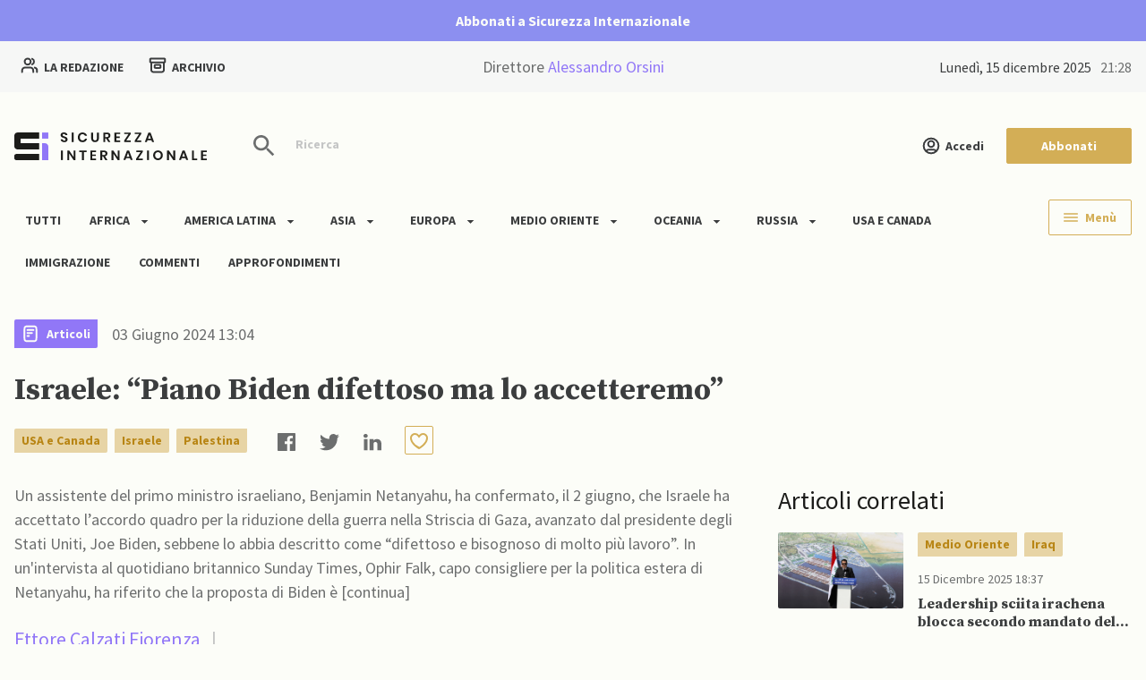

--- FILE ---
content_type: text/html; charset=UTF-8
request_url: https://www.sicurezzainternazionale.com/medio-oriente/israele-piano-biden-difettoso-ma-lo-accetteremo/
body_size: 51067
content:
<!DOCTYPE html>
<html lang="it-IT" prefix="og: https://ogp.me/ns#">

<head>
    <meta charset="UTF-8">
    <meta name="viewport" content="width=device-width, initial-scale=1.0">
    <meta http-equiv="X-UA-Compatible" content="ie=edge">
    <meta name="description" content="Il sito d&#039;informazione che dà voce a tutti gli Stati, senza discriminarli in base ai blocchi di appartenenza">

    <link rel="manifest" href="https://www.sicurezzainternazionale.com/wp-content/themes/bb-theme-child/assets/manifest.json">

    <link rel='stylesheet' id='elementor-icons-shared-0-css'
        href='/wp-content/plugins/elementor/assets/lib/font-awesome/css/fontawesome.min.css?ver=5.15.3'
        type='text/css' media='all' />
    <link rel='stylesheet' id='elementor-icons-fa-solid-css'
        href='/wp-content/plugins/elementor/assets/lib/font-awesome/css/solid.min.css?ver=5.15.3' type='text/css'
        media='all' />

    
<!-- Search Engine Optimization by Rank Math PRO - https://s.rankmath.com/home -->
<title>Israele: “Piano Biden difettoso ma lo accetteremo”  - Sicurezza Internazionale</title>
<meta name="description" content="Un assistente del primo ministro israeliano, Benjamin Netanyahu, ha confermato che Israele ha accettato l’accordo quadro per la riduzione della guerra nella Striscia di Gaza, avanzato dal presidente degli Stati Uniti, Joe Biden"/>
<meta name="robots" content="follow, index, max-snippet:-1, max-video-preview:-1, max-image-preview:large"/>
<link rel="canonical" href="https://www.sicurezzainternazionale.com/medio-oriente/israele-piano-biden-difettoso-ma-lo-accetteremo/" />
<meta property="og:locale" content="it_IT" />
<meta property="og:type" content="article" />
<meta property="og:title" content="Israele: “Piano Biden difettoso ma lo accetteremo”  - Sicurezza Internazionale" />
<meta property="og:description" content="Un assistente del primo ministro israeliano, Benjamin Netanyahu, ha confermato che Israele ha accettato l’accordo quadro per la riduzione della guerra nella Striscia di Gaza, avanzato dal presidente degli Stati Uniti, Joe Biden" />
<meta property="og:url" content="https://www.sicurezzainternazionale.com/medio-oriente/israele-piano-biden-difettoso-ma-lo-accetteremo/" />
<meta property="og:site_name" content="Sicurezza Internazionale" />
<meta property="article:section" content="Medio Oriente" />
<meta property="og:updated_time" content="2024-06-03T16:09:45+02:00" />
<meta property="og:image" content="https://www.sicurezzainternazionale.com/wp-content/uploads/2023/09/22.jpg" />
<meta property="og:image:secure_url" content="https://www.sicurezzainternazionale.com/wp-content/uploads/2023/09/22.jpg" />
<meta property="og:image:width" content="1200" />
<meta property="og:image:height" content="908" />
<meta property="og:image:alt" content="piano biden" />
<meta property="og:image:type" content="image/jpeg" />
<meta property="article:published_time" content="2024-06-03T13:04:00+02:00" />
<meta property="article:modified_time" content="2024-06-03T16:09:45+02:00" />
<meta name="twitter:card" content="summary_large_image" />
<meta name="twitter:title" content="Israele: “Piano Biden difettoso ma lo accetteremo”  - Sicurezza Internazionale" />
<meta name="twitter:description" content="Un assistente del primo ministro israeliano, Benjamin Netanyahu, ha confermato che Israele ha accettato l’accordo quadro per la riduzione della guerra nella Striscia di Gaza, avanzato dal presidente degli Stati Uniti, Joe Biden" />
<meta name="twitter:image" content="https://www.sicurezzainternazionale.com/wp-content/uploads/2023/09/22.jpg" />
<meta name="twitter:label1" content="Scritto da" />
<meta name="twitter:data1" content="Ettore Calzati Fiorenza" />
<meta name="twitter:label2" content="Tempo di lettura" />
<meta name="twitter:data2" content="3 minuti" />
<script type="application/ld+json" class="rank-math-schema-pro">{"@context":"https://schema.org","@graph":[{"@type":"Organization","@id":"https://www.sicurezzainternazionale.com/#organization","name":"Sicurezza Internazionale","url":"https://www.sicurezzainternazionale.com","logo":{"@type":"ImageObject","@id":"https://www.sicurezzainternazionale.com/#logo","url":"https://support-sicint.baasbox.dev/wp-content/uploads/2022/08/Sicurezza_Internazionale_Small.svg","contentUrl":"https://support-sicint.baasbox.dev/wp-content/uploads/2022/08/Sicurezza_Internazionale_Small.svg","caption":"Sicurezza Internazionale","inLanguage":"it-IT","width":"30","height":"24"}},{"@type":"WebSite","@id":"https://www.sicurezzainternazionale.com/#website","url":"https://www.sicurezzainternazionale.com","name":"Sicurezza Internazionale","publisher":{"@id":"https://www.sicurezzainternazionale.com/#organization"},"inLanguage":"it-IT"},{"@type":"ImageObject","@id":"https://www.sicurezzainternazionale.com/wp-content/uploads/2023/09/22.jpg","url":"https://www.sicurezzainternazionale.com/wp-content/uploads/2023/09/22.jpg","width":"1200","height":"908","inLanguage":"it-IT"},{"@type":"WebPage","@id":"https://www.sicurezzainternazionale.com/medio-oriente/israele-piano-biden-difettoso-ma-lo-accetteremo/#webpage","url":"https://www.sicurezzainternazionale.com/medio-oriente/israele-piano-biden-difettoso-ma-lo-accetteremo/","name":"Israele: \u201cPiano Biden difettoso ma lo accetteremo\u201d\u00a0 - Sicurezza Internazionale","datePublished":"2024-06-03T13:04:00+02:00","dateModified":"2024-06-03T16:09:45+02:00","isPartOf":{"@id":"https://www.sicurezzainternazionale.com/#website"},"primaryImageOfPage":{"@id":"https://www.sicurezzainternazionale.com/wp-content/uploads/2023/09/22.jpg"},"inLanguage":"it-IT"},{"@type":"Person","@id":"https://www.sicurezzainternazionale.com/author/ettore-calzati-fiorenza/","name":"Ettore Calzati Fiorenza","url":"https://www.sicurezzainternazionale.com/author/ettore-calzati-fiorenza/","image":{"@type":"ImageObject","@id":"https://secure.gravatar.com/avatar/3046d255a65119a9c708cb25ccd5813e?s=96&amp;d=mm&amp;r=g","url":"https://secure.gravatar.com/avatar/3046d255a65119a9c708cb25ccd5813e?s=96&amp;d=mm&amp;r=g","caption":"Ettore Calzati Fiorenza","inLanguage":"it-IT"},"worksFor":{"@id":"https://www.sicurezzainternazionale.com/#organization"}},{"@type":"NewsArticle","headline":"Israele: \u201cPiano Biden difettoso ma lo accetteremo\u201d\u00a0 - Sicurezza Internazionale","keywords":"piano biden","datePublished":"2024-06-03T13:04:00+02:00","dateModified":"2024-06-03T16:09:45+02:00","author":{"@id":"https://www.sicurezzainternazionale.com/author/ettore-calzati-fiorenza/"},"publisher":{"@id":"https://www.sicurezzainternazionale.com/#organization"},"description":"Un assistente del primo ministro israeliano, Benjamin Netanyahu,\u00a0ha confermato che Israele ha accettato l\u2019accordo quadro per la riduzione della guerra nella Striscia di Gaza,\u00a0avanzato dal presidente degli Stati Uniti, Joe Biden","copyrightYear":"2024","copyrightHolder":{"@id":"https://www.sicurezzainternazionale.com/#organization"},"name":"Israele: \u201cPiano Biden difettoso ma lo accetteremo\u201d\u00a0 - Sicurezza Internazionale","@id":"https://www.sicurezzainternazionale.com/medio-oriente/israele-piano-biden-difettoso-ma-lo-accetteremo/#richSnippet","isPartOf":{"@id":"https://www.sicurezzainternazionale.com/medio-oriente/israele-piano-biden-difettoso-ma-lo-accetteremo/#webpage"},"image":{"@id":"https://www.sicurezzainternazionale.com/wp-content/uploads/2023/09/22.jpg"},"inLanguage":"it-IT","mainEntityOfPage":{"@id":"https://www.sicurezzainternazionale.com/medio-oriente/israele-piano-biden-difettoso-ma-lo-accetteremo/#webpage"}}]}</script>
<!-- /Rank Math WordPress SEO plugin -->

<link rel='dns-prefetch' href='//s.w.org' />
<link rel="alternate" type="application/rss+xml" title="Sicurezza Internazionale &raquo; Feed" href="https://www.sicurezzainternazionale.com/feed/" />
<link rel="alternate" type="application/rss+xml" title="Sicurezza Internazionale &raquo; Feed dei commenti" href="https://www.sicurezzainternazionale.com/comments/feed/" />
<link rel="alternate" type="application/rss+xml" title="Sicurezza Internazionale &raquo; Israele: “Piano Biden difettoso ma lo accetteremo”  Feed dei commenti" href="https://www.sicurezzainternazionale.com/medio-oriente/israele-piano-biden-difettoso-ma-lo-accetteremo/feed/" />
<script type="text/javascript">
window._wpemojiSettings = {"baseUrl":"https:\/\/s.w.org\/images\/core\/emoji\/14.0.0\/72x72\/","ext":".png","svgUrl":"https:\/\/s.w.org\/images\/core\/emoji\/14.0.0\/svg\/","svgExt":".svg","source":{"concatemoji":"https:\/\/www.sicurezzainternazionale.com\/wp-includes\/js\/wp-emoji-release.min.js?ver=6.0.2"}};
/*! This file is auto-generated */
!function(e,a,t){var n,r,o,i=a.createElement("canvas"),p=i.getContext&&i.getContext("2d");function s(e,t){var a=String.fromCharCode,e=(p.clearRect(0,0,i.width,i.height),p.fillText(a.apply(this,e),0,0),i.toDataURL());return p.clearRect(0,0,i.width,i.height),p.fillText(a.apply(this,t),0,0),e===i.toDataURL()}function c(e){var t=a.createElement("script");t.src=e,t.defer=t.type="text/javascript",a.getElementsByTagName("head")[0].appendChild(t)}for(o=Array("flag","emoji"),t.supports={everything:!0,everythingExceptFlag:!0},r=0;r<o.length;r++)t.supports[o[r]]=function(e){if(!p||!p.fillText)return!1;switch(p.textBaseline="top",p.font="600 32px Arial",e){case"flag":return s([127987,65039,8205,9895,65039],[127987,65039,8203,9895,65039])?!1:!s([55356,56826,55356,56819],[55356,56826,8203,55356,56819])&&!s([55356,57332,56128,56423,56128,56418,56128,56421,56128,56430,56128,56423,56128,56447],[55356,57332,8203,56128,56423,8203,56128,56418,8203,56128,56421,8203,56128,56430,8203,56128,56423,8203,56128,56447]);case"emoji":return!s([129777,127995,8205,129778,127999],[129777,127995,8203,129778,127999])}return!1}(o[r]),t.supports.everything=t.supports.everything&&t.supports[o[r]],"flag"!==o[r]&&(t.supports.everythingExceptFlag=t.supports.everythingExceptFlag&&t.supports[o[r]]);t.supports.everythingExceptFlag=t.supports.everythingExceptFlag&&!t.supports.flag,t.DOMReady=!1,t.readyCallback=function(){t.DOMReady=!0},t.supports.everything||(n=function(){t.readyCallback()},a.addEventListener?(a.addEventListener("DOMContentLoaded",n,!1),e.addEventListener("load",n,!1)):(e.attachEvent("onload",n),a.attachEvent("onreadystatechange",function(){"complete"===a.readyState&&t.readyCallback()})),(e=t.source||{}).concatemoji?c(e.concatemoji):e.wpemoji&&e.twemoji&&(c(e.twemoji),c(e.wpemoji)))}(window,document,window._wpemojiSettings);
</script>
<style type="text/css">
img.wp-smiley,
img.emoji {
	display: inline !important;
	border: none !important;
	box-shadow: none !important;
	height: 1em !important;
	width: 1em !important;
	margin: 0 0.07em !important;
	vertical-align: -0.1em !important;
	background: none !important;
	padding: 0 !important;
}
</style>
	<link rel='stylesheet' id='wp-block-library-css'  href='https://www.sicurezzainternazionale.com/wp-includes/css/dist/block-library/style.min.css?ver=6.0.2' type='text/css' media='all' />
<link rel='stylesheet' id='wc-blocks-vendors-style-css'  href='https://www.sicurezzainternazionale.com/wp-content/plugins/woocommerce/packages/woocommerce-blocks/build/wc-blocks-vendors-style.css?ver=8.0.0' type='text/css' media='all' />
<link rel='stylesheet' id='wc-blocks-style-css'  href='https://www.sicurezzainternazionale.com/wp-content/plugins/woocommerce/packages/woocommerce-blocks/build/wc-blocks-style.css?ver=8.0.0' type='text/css' media='all' />
<style id='global-styles-inline-css' type='text/css'>
body{--wp--preset--color--black: #000000;--wp--preset--color--cyan-bluish-gray: #abb8c3;--wp--preset--color--white: #ffffff;--wp--preset--color--pale-pink: #f78da7;--wp--preset--color--vivid-red: #cf2e2e;--wp--preset--color--luminous-vivid-orange: #ff6900;--wp--preset--color--luminous-vivid-amber: #fcb900;--wp--preset--color--light-green-cyan: #7bdcb5;--wp--preset--color--vivid-green-cyan: #00d084;--wp--preset--color--pale-cyan-blue: #8ed1fc;--wp--preset--color--vivid-cyan-blue: #0693e3;--wp--preset--color--vivid-purple: #9b51e0;--wp--preset--gradient--vivid-cyan-blue-to-vivid-purple: linear-gradient(135deg,rgba(6,147,227,1) 0%,rgb(155,81,224) 100%);--wp--preset--gradient--light-green-cyan-to-vivid-green-cyan: linear-gradient(135deg,rgb(122,220,180) 0%,rgb(0,208,130) 100%);--wp--preset--gradient--luminous-vivid-amber-to-luminous-vivid-orange: linear-gradient(135deg,rgba(252,185,0,1) 0%,rgba(255,105,0,1) 100%);--wp--preset--gradient--luminous-vivid-orange-to-vivid-red: linear-gradient(135deg,rgba(255,105,0,1) 0%,rgb(207,46,46) 100%);--wp--preset--gradient--very-light-gray-to-cyan-bluish-gray: linear-gradient(135deg,rgb(238,238,238) 0%,rgb(169,184,195) 100%);--wp--preset--gradient--cool-to-warm-spectrum: linear-gradient(135deg,rgb(74,234,220) 0%,rgb(151,120,209) 20%,rgb(207,42,186) 40%,rgb(238,44,130) 60%,rgb(251,105,98) 80%,rgb(254,248,76) 100%);--wp--preset--gradient--blush-light-purple: linear-gradient(135deg,rgb(255,206,236) 0%,rgb(152,150,240) 100%);--wp--preset--gradient--blush-bordeaux: linear-gradient(135deg,rgb(254,205,165) 0%,rgb(254,45,45) 50%,rgb(107,0,62) 100%);--wp--preset--gradient--luminous-dusk: linear-gradient(135deg,rgb(255,203,112) 0%,rgb(199,81,192) 50%,rgb(65,88,208) 100%);--wp--preset--gradient--pale-ocean: linear-gradient(135deg,rgb(255,245,203) 0%,rgb(182,227,212) 50%,rgb(51,167,181) 100%);--wp--preset--gradient--electric-grass: linear-gradient(135deg,rgb(202,248,128) 0%,rgb(113,206,126) 100%);--wp--preset--gradient--midnight: linear-gradient(135deg,rgb(2,3,129) 0%,rgb(40,116,252) 100%);--wp--preset--duotone--dark-grayscale: url('#wp-duotone-dark-grayscale');--wp--preset--duotone--grayscale: url('#wp-duotone-grayscale');--wp--preset--duotone--purple-yellow: url('#wp-duotone-purple-yellow');--wp--preset--duotone--blue-red: url('#wp-duotone-blue-red');--wp--preset--duotone--midnight: url('#wp-duotone-midnight');--wp--preset--duotone--magenta-yellow: url('#wp-duotone-magenta-yellow');--wp--preset--duotone--purple-green: url('#wp-duotone-purple-green');--wp--preset--duotone--blue-orange: url('#wp-duotone-blue-orange');--wp--preset--font-size--small: 13px;--wp--preset--font-size--medium: 20px;--wp--preset--font-size--large: 36px;--wp--preset--font-size--x-large: 42px;}.has-black-color{color: var(--wp--preset--color--black) !important;}.has-cyan-bluish-gray-color{color: var(--wp--preset--color--cyan-bluish-gray) !important;}.has-white-color{color: var(--wp--preset--color--white) !important;}.has-pale-pink-color{color: var(--wp--preset--color--pale-pink) !important;}.has-vivid-red-color{color: var(--wp--preset--color--vivid-red) !important;}.has-luminous-vivid-orange-color{color: var(--wp--preset--color--luminous-vivid-orange) !important;}.has-luminous-vivid-amber-color{color: var(--wp--preset--color--luminous-vivid-amber) !important;}.has-light-green-cyan-color{color: var(--wp--preset--color--light-green-cyan) !important;}.has-vivid-green-cyan-color{color: var(--wp--preset--color--vivid-green-cyan) !important;}.has-pale-cyan-blue-color{color: var(--wp--preset--color--pale-cyan-blue) !important;}.has-vivid-cyan-blue-color{color: var(--wp--preset--color--vivid-cyan-blue) !important;}.has-vivid-purple-color{color: var(--wp--preset--color--vivid-purple) !important;}.has-black-background-color{background-color: var(--wp--preset--color--black) !important;}.has-cyan-bluish-gray-background-color{background-color: var(--wp--preset--color--cyan-bluish-gray) !important;}.has-white-background-color{background-color: var(--wp--preset--color--white) !important;}.has-pale-pink-background-color{background-color: var(--wp--preset--color--pale-pink) !important;}.has-vivid-red-background-color{background-color: var(--wp--preset--color--vivid-red) !important;}.has-luminous-vivid-orange-background-color{background-color: var(--wp--preset--color--luminous-vivid-orange) !important;}.has-luminous-vivid-amber-background-color{background-color: var(--wp--preset--color--luminous-vivid-amber) !important;}.has-light-green-cyan-background-color{background-color: var(--wp--preset--color--light-green-cyan) !important;}.has-vivid-green-cyan-background-color{background-color: var(--wp--preset--color--vivid-green-cyan) !important;}.has-pale-cyan-blue-background-color{background-color: var(--wp--preset--color--pale-cyan-blue) !important;}.has-vivid-cyan-blue-background-color{background-color: var(--wp--preset--color--vivid-cyan-blue) !important;}.has-vivid-purple-background-color{background-color: var(--wp--preset--color--vivid-purple) !important;}.has-black-border-color{border-color: var(--wp--preset--color--black) !important;}.has-cyan-bluish-gray-border-color{border-color: var(--wp--preset--color--cyan-bluish-gray) !important;}.has-white-border-color{border-color: var(--wp--preset--color--white) !important;}.has-pale-pink-border-color{border-color: var(--wp--preset--color--pale-pink) !important;}.has-vivid-red-border-color{border-color: var(--wp--preset--color--vivid-red) !important;}.has-luminous-vivid-orange-border-color{border-color: var(--wp--preset--color--luminous-vivid-orange) !important;}.has-luminous-vivid-amber-border-color{border-color: var(--wp--preset--color--luminous-vivid-amber) !important;}.has-light-green-cyan-border-color{border-color: var(--wp--preset--color--light-green-cyan) !important;}.has-vivid-green-cyan-border-color{border-color: var(--wp--preset--color--vivid-green-cyan) !important;}.has-pale-cyan-blue-border-color{border-color: var(--wp--preset--color--pale-cyan-blue) !important;}.has-vivid-cyan-blue-border-color{border-color: var(--wp--preset--color--vivid-cyan-blue) !important;}.has-vivid-purple-border-color{border-color: var(--wp--preset--color--vivid-purple) !important;}.has-vivid-cyan-blue-to-vivid-purple-gradient-background{background: var(--wp--preset--gradient--vivid-cyan-blue-to-vivid-purple) !important;}.has-light-green-cyan-to-vivid-green-cyan-gradient-background{background: var(--wp--preset--gradient--light-green-cyan-to-vivid-green-cyan) !important;}.has-luminous-vivid-amber-to-luminous-vivid-orange-gradient-background{background: var(--wp--preset--gradient--luminous-vivid-amber-to-luminous-vivid-orange) !important;}.has-luminous-vivid-orange-to-vivid-red-gradient-background{background: var(--wp--preset--gradient--luminous-vivid-orange-to-vivid-red) !important;}.has-very-light-gray-to-cyan-bluish-gray-gradient-background{background: var(--wp--preset--gradient--very-light-gray-to-cyan-bluish-gray) !important;}.has-cool-to-warm-spectrum-gradient-background{background: var(--wp--preset--gradient--cool-to-warm-spectrum) !important;}.has-blush-light-purple-gradient-background{background: var(--wp--preset--gradient--blush-light-purple) !important;}.has-blush-bordeaux-gradient-background{background: var(--wp--preset--gradient--blush-bordeaux) !important;}.has-luminous-dusk-gradient-background{background: var(--wp--preset--gradient--luminous-dusk) !important;}.has-pale-ocean-gradient-background{background: var(--wp--preset--gradient--pale-ocean) !important;}.has-electric-grass-gradient-background{background: var(--wp--preset--gradient--electric-grass) !important;}.has-midnight-gradient-background{background: var(--wp--preset--gradient--midnight) !important;}.has-small-font-size{font-size: var(--wp--preset--font-size--small) !important;}.has-medium-font-size{font-size: var(--wp--preset--font-size--medium) !important;}.has-large-font-size{font-size: var(--wp--preset--font-size--large) !important;}.has-x-large-font-size{font-size: var(--wp--preset--font-size--x-large) !important;}
</style>
<link rel='stylesheet' id='contact-form-7-css'  href='https://www.sicurezzainternazionale.com/wp-content/plugins/contact-form-7/includes/css/styles.css?ver=5.6.1' type='text/css' media='all' />
<link rel='stylesheet' id='duir-d-soul-css'  href='https://www.sicurezzainternazionale.com/wp-content/plugins/duir-d-soul-1.0.7/public/css/bb-wiki-public.css?ver=1.0.7' type='text/css' media='all' />
<link rel='stylesheet' id='woocommerce-layout-css'  href='https://www.sicurezzainternazionale.com/wp-content/plugins/woocommerce/assets/css/woocommerce-layout.css?ver=6.8.0' type='text/css' media='all' />
<link rel='stylesheet' id='woocommerce-smallscreen-css'  href='https://www.sicurezzainternazionale.com/wp-content/plugins/woocommerce/assets/css/woocommerce-smallscreen.css?ver=6.8.0' type='text/css' media='only screen and (max-width: 768px)' />
<link rel='stylesheet' id='woocommerce-general-css'  href='https://www.sicurezzainternazionale.com/wp-content/plugins/woocommerce/assets/css/woocommerce.css?ver=6.8.0' type='text/css' media='all' />
<style id='woocommerce-inline-inline-css' type='text/css'>
.woocommerce form .form-row .required { visibility: visible; }
</style>
<link rel='stylesheet' id='wpcf7-redirect-script-frontend-css'  href='https://www.sicurezzainternazionale.com/wp-content/plugins/wpcf7-redirect/build/css/wpcf7-redirect-frontend.min.css?ver=6.0.2' type='text/css' media='all' />
<link rel='stylesheet' id='wc-gateway-ppec-frontend-css'  href='https://www.sicurezzainternazionale.com/wp-content/plugins/woocommerce-gateway-paypal-express-checkout/assets/css/wc-gateway-ppec-frontend.css?ver=2.1.3' type='text/css' media='all' />
<link rel='stylesheet' id='wc-memberships-frontend-css'  href='https://www.sicurezzainternazionale.com/wp-content/plugins/woocommerce-memberships/assets/css/frontend/wc-memberships-frontend.min.css?ver=1.22.3' type='text/css' media='all' />
<link rel='stylesheet' id='my-style-css'  href='https://www.sicurezzainternazionale.com/wp-content/themes/bb-theme-child/style.css?ver=5.4' type='text/css' media='all' />
<link rel='stylesheet' id='woo-style-css'  href='https://www.sicurezzainternazionale.com/wp-content/themes/bb-theme-child/stylewoocommerce.css?ver=5.0' type='text/css' media='all' />
<link rel='stylesheet' id='animations-style-css'  href='https://www.sicurezzainternazionale.com/wp-content/themes/bb-theme-child/styleanimations.css?ver=5.0' type='text/css' media='all' />
<link rel='stylesheet' id='bb-multiple-select-css-css'  href='https://www.sicurezzainternazionale.com/wp-content/themes/bb-theme/assets/css/multiple-select.min.css?ver=6.0.2' type='text/css' media='all' />
<link rel='stylesheet' id='bb-flatpickr-css-css'  href='https://www.sicurezzainternazionale.com/wp-content/themes/bb-theme/assets/css/flatpickr.min.css?ver=6.0.2' type='text/css' media='all' />
<link rel='stylesheet' id='bb-swiper-bundle-css-css'  href='https://www.sicurezzainternazionale.com/wp-content/themes/bb-theme/assets/css/swiper-bundle.min.css?ver=6.0.2' type='text/css' media='all' />
<link rel='stylesheet' id='bb-locomotive-scroll-css-css'  href='https://www.sicurezzainternazionale.com/wp-content/themes/bb-theme/assets/css/locomotive-scroll.css?ver=6.0.2' type='text/css' media='all' />
<link rel='stylesheet' id='bb-style-animation-css-css'  href='https://www.sicurezzainternazionale.com/wp-content/themes/bb-theme/assets/css/animation.css?ver=3.0' type='text/css' media='all' />
<link rel='stylesheet' id='bb-style-default-css-css'  href='https://www.sicurezzainternazionale.com/wp-content/themes/bb-theme/style.css?ver=3.0' type='text/css' media='all' />
<script type='text/javascript' src='https://www.sicurezzainternazionale.com/wp-includes/js/jquery/jquery.min.js?ver=3.6.0' id='jquery-core-js'></script>
<script type='text/javascript' src='https://www.sicurezzainternazionale.com/wp-includes/js/jquery/jquery-migrate.min.js?ver=3.3.2' id='jquery-migrate-js'></script>
<script type='text/javascript' src='https://www.sicurezzainternazionale.com/wp-content/plugins/duir-d-soul-1.0.7/public/js/bb-wiki-public.js?ver=1.0.7' id='duir-d-soul-js'></script>
<link rel="https://api.w.org/" href="https://www.sicurezzainternazionale.com/wp-json/" /><link rel="alternate" type="application/json" href="https://www.sicurezzainternazionale.com/wp-json/wp/v2/posts/67751" /><link rel="EditURI" type="application/rsd+xml" title="RSD" href="https://www.sicurezzainternazionale.com/xmlrpc.php?rsd" />
<link rel="wlwmanifest" type="application/wlwmanifest+xml" href="https://www.sicurezzainternazionale.com/wp-includes/wlwmanifest.xml" /> 
<meta name="generator" content="WordPress 6.0.2" />
<link rel='shortlink' href='https://www.sicurezzainternazionale.com/?p=67751' />
<link rel="alternate" type="application/json+oembed" href="https://www.sicurezzainternazionale.com/wp-json/oembed/1.0/embed?url=https%3A%2F%2Fwww.sicurezzainternazionale.com%2Fmedio-oriente%2Fisraele-piano-biden-difettoso-ma-lo-accetteremo%2F" />
<link rel="alternate" type="text/xml+oembed" href="https://www.sicurezzainternazionale.com/wp-json/oembed/1.0/embed?url=https%3A%2F%2Fwww.sicurezzainternazionale.com%2Fmedio-oriente%2Fisraele-piano-biden-difettoso-ma-lo-accetteremo%2F&#038;format=xml" />
<!-- HFCM by 99 Robots - Snippet # 1: Cookie Bar -->
<script type="text/javascript" src="https://cdn.jsdelivr.net/npm/cookie-bar/cookiebar-latest.min.js?forceLang=it&customize=1&tracking=1&thirdparty=1&always=1&showNoConsent=1&showPolicyLink=1&remember=30&privacyPage=https%3A%2F%2Fwww.sicurezzainternazionale.com%2Fprivacy-e-cookie-policy"></script>
<!-- /end HFCM by 99 Robots -->
	<noscript><style>.woocommerce-product-gallery{ opacity: 1 !important; }</style></noscript>
	<link rel="icon" href="https://www.sicurezzainternazionale.com/wp-content/uploads/2022/08/Group-938.svg" sizes="32x32" />
<link rel="icon" href="https://www.sicurezzainternazionale.com/wp-content/uploads/2022/08/Group-938.svg" sizes="192x192" />
<link rel="apple-touch-icon" href="https://www.sicurezzainternazionale.com/wp-content/uploads/2022/08/Group-938.svg" />
<meta name="msapplication-TileImage" content="https://www.sicurezzainternazionale.com/wp-content/uploads/2022/08/Group-938.svg" />

</head>

<body class="post-template-default single single-post postid-67751 single-format-standard theme-bb-theme woocommerce-no-js elementor-default elementor-kit-7">


    <section class="bb-header-menu">
        <svg width="24" height="24" viewBox="0 0 24 24" xmlns="http://www.w3.org/2000/svg" data-name="Icon/Close"
            class="menu-toggle__close">
            <path fill-rule="evenodd" clip-rule="evenodd"
                d="M22 3.76101L20.239 2L12 10.2075L3.76101 2L2 3.76101L10.2075 12L2 20.239L3.76101 22L12 13.7925L20.239 22L22 20.239L13.7925 12L22 3.76101Z"
                fill="#161B1C" />
        </svg>
        <a href="https://www.sicurezzainternazionale.com/wp-admin//nav-menus.php">Add menu</a>    </section>
                <section class="bb-header-banner">
                <div class="container">
                    <h3 class="mb-0"><a title="Abbonati a Sicurezza Internazionale" href="https://www.sicurezzainternazionale.com/abbonamenti/" class="mb-0">Abbonati a Sicurezza Internazionale</a></h3>
                </div>
            </section>
            <section class="bb-header-actions">
        <div class="container">
            <div class="d-grid">
                <div class="col">
                    <a class="me-4 btn btn-icon btn-icon-right" href="/redazione" title="Redazione">
                        <svg width="20" height="18" viewBox="0 0 20 18" fill="none" xmlns="http://www.w3.org/2000/svg">
                            <path d="M18.3333 16.5V14.8333C18.3333 13.2801 17.271 11.9751 15.8333 11.605M12.9166 1.7423C14.1382 2.23679 15 3.43443 15 4.83333C15 6.23224 14.1382 7.42988 12.9166 7.92437M14.1666 16.5C14.1666 14.9469 14.1666 14.1703 13.9129 13.5577C13.5746 12.741 12.9257 12.092 12.1089 11.7537C11.4963 11.5 10.7198 11.5 9.16663 11.5H6.66663C5.11349 11.5 4.33692 11.5 3.72435 11.7537C2.90759 12.092 2.25867 12.741 1.92036 13.5577C1.66663 14.1703 1.66663 14.9469 1.66663 16.5M11.25 4.83333C11.25 6.67428 9.75758 8.16667 7.91663 8.16667C6.07568 8.16667 4.58329 6.67428 4.58329 4.83333C4.58329 2.99238 6.07568 1.5 7.91663 1.5C9.75758 1.5 11.25 2.99238 11.25 4.83333Z"
                                stroke="#3B3D3E" stroke-width="2" stroke-linecap="round" stroke-linejoin="round" />
                        </svg>
                        La redazione
                    </a>
                    <a class="btn btn-icon btn-icon-right" href="/ricerca" title="Ricerca">
                        <svg width="20" height="20" viewBox="0 0 20 20" fill="none" xmlns="http://www.w3.org/2000/svg">
                            <path d="M17.0834 6.66667V13.5C17.0834 14.9001 17.0834 15.6002 16.8109 16.135C16.5712 16.6054 16.1887 16.9878 15.7183 17.2275C15.1836 17.5 14.4835 17.5 13.0834 17.5H6.91669C5.51656 17.5 4.81649 17.5 4.28171 17.2275C3.81131 16.9878 3.42885 16.6054 3.18917 16.135C2.91669 15.6002 2.91669 14.9001 2.91669 13.5V6.66667M3.00002 2.5H17C17.4667 2.5 17.7001 2.5 17.8783 2.59083C18.0351 2.67072 18.1626 2.79821 18.2425 2.95501C18.3334 3.13327 18.3334 3.36662 18.3334 3.83333V5.33333C18.3334 5.80004 18.3334 6.0334 18.2425 6.21166C18.1626 6.36846 18.0351 6.49594 17.8783 6.57584C17.7001 6.66667 17.4667 6.66667 17 6.66667H3.00002C2.53331 6.66667 2.29995 6.66667 2.12169 6.57584C1.96489 6.49594 1.83741 6.36846 1.75751 6.21166C1.66669 6.0334 1.66669 5.80004 1.66669 5.33333V3.83333C1.66669 3.36662 1.66669 3.13327 1.75751 2.95501C1.83741 2.79821 1.96489 2.67072 2.12169 2.59083C2.29995 2.5 2.53331 2.5 3.00002 2.5ZM8.00002 9.58333H12C12.4667 9.58333 12.7001 9.58333 12.8783 9.67416C13.0351 9.75406 13.1626 9.88154 13.2425 10.0383C13.3334 10.2166 13.3334 10.45 13.3334 10.9167V11.5833C13.3334 12.05 13.3334 12.2834 13.2425 12.4617C13.1626 12.6185 13.0351 12.7459 12.8783 12.8258C12.7001 12.9167 12.4667 12.9167 12 12.9167H8.00002C7.53331 12.9167 7.29996 12.9167 7.1217 12.8258C6.96489 12.7459 6.83741 12.6185 6.75752 12.4617C6.66669 12.2834 6.66669 12.05 6.66669 11.5833V10.9167C6.66669 10.45 6.66669 10.2166 6.75752 10.0383C6.83741 9.88154 6.96489 9.75406 7.1217 9.67416C7.29996 9.58333 7.53331 9.58333 8.00002 9.58333Z"
                                stroke="#3B3D3E" stroke-width="2" stroke-linecap="round" stroke-linejoin="round" />
                        </svg>
                        Archivio
                    </a>
                </div>
                <div class="col d-none d-md-block text-center"><a style="color: #6C6E6E;" href="https://www.sicurezzainternazionale.com/redattore/alessandro-orsini/">Direttore <span style="color: #9177F7;">Alessandro Orsini</span></a></div>
                <div class="col date">
                    lunedì, 15 Dicembre 2025<span id="clock"></span>
                </div>
            </div>
        </div>
    </section>
    <header class="bb-header">
        <div class="container">
            <div class="bb-header-section row">
                <div class="mobile-search headerSearchToggle">
                    <svg width="32" height="32" viewBox="0 0 32 32" fill="none" xmlns="http://www.w3.org/2000/svg">
                        <path fill-rule="evenodd" clip-rule="evenodd"
                            d="M20.6667 18.6667H19.6133L19.24 18.3067C20.5467 16.7867 21.3333 14.8133 21.3333 12.6667C21.3333 7.88 17.4533 4 12.6667 4C7.88 4 4 7.88 4 12.6667C4 17.4533 7.88 21.3333 12.6667 21.3333C14.8133 21.3333 16.7867 20.5467 18.3067 19.24L18.6667 19.6133V20.6667L25.3333 27.32L27.32 25.3333L20.6667 18.6667ZM12.6667 18.6667C9.34667 18.6667 6.66667 15.9867 6.66667 12.6667C6.66667 9.34667 9.34667 6.66667 12.6667 6.66667C15.9867 6.66667 18.6667 9.34667 18.6667 12.6667C18.6667 15.9867 15.9867 18.6667 12.6667 18.6667Z"
                            fill="#6C6E6E" />
                        <mask id="mask0_3009_20014" style="mask-type:alpha" maskUnits="userSpaceOnUse" x="4" y="4"
                            width="24" height="24">
                            <path fill-rule="evenodd" clip-rule="evenodd"
                                d="M20.6667 18.6667H19.6133L19.24 18.3067C20.5467 16.7867 21.3333 14.8133 21.3333 12.6667C21.3333 7.88 17.4533 4 12.6667 4C7.88 4 4 7.88 4 12.6667C4 17.4533 7.88 21.3333 12.6667 21.3333C14.8133 21.3333 16.7867 20.5467 18.3067 19.24L18.6667 19.6133V20.6667L25.3333 27.32L27.32 25.3333L20.6667 18.6667ZM12.6667 18.6667C9.34667 18.6667 6.66667 15.9867 6.66667 12.6667C6.66667 9.34667 9.34667 6.66667 12.6667 6.66667C15.9867 6.66667 18.6667 9.34667 18.6667 12.6667C18.6667 15.9867 15.9867 18.6667 12.6667 18.6667Z"
                                fill="white" />
                        </mask>
                        <g mask="url(#mask0_3009_20014)">
                        </g>
                    </svg>
                </div>
                <div class="logo col-12 col-md-6 col-xl-3">
                    <a class="navbar-brand" href="https://www.sicurezzainternazionale.com" title="Home">
                                                    <img src="https://www.sicurezzainternazionale.com/wp-content/uploads/2022/08/Sicurezza_Internazionale_Black.svg" alt="logo sito"
                                style="max-height: 43px;" class="bb-header-logo-mobile">
                                                                            <img src="https://www.sicurezzainternazionale.com/wp-content/uploads/2022/08/Sicurezza_Internazionale_Black.svg" alt="logo sito"
                                style="max-height: 43px;" class="bb-header-logo-desktop">
                                            </a>
                </div>
                <div class="search col-12 col-md-12 col-xl-6">
                    <div class="button headerSearchToggle">
                        <svg width="32" height="32" viewBox="0 0 32 32" fill="none" xmlns="http://www.w3.org/2000/svg">
                            <path fill-rule="evenodd" clip-rule="evenodd"
                                d="M20.6667 18.6667H19.6133L19.24 18.3067C20.5467 16.7867 21.3333 14.8133 21.3333 12.6667C21.3333 7.88 17.4533 4 12.6667 4C7.88 4 4 7.88 4 12.6667C4 17.4533 7.88 21.3333 12.6667 21.3333C14.8133 21.3333 16.7867 20.5467 18.3067 19.24L18.6667 19.6133V20.6667L25.3333 27.32L27.32 25.3333L20.6667 18.6667ZM12.6667 18.6667C9.34667 18.6667 6.66667 15.9867 6.66667 12.6667C6.66667 9.34667 9.34667 6.66667 12.6667 6.66667C15.9867 6.66667 18.6667 9.34667 18.6667 12.6667C18.6667 15.9867 15.9867 18.6667 12.6667 18.6667Z"
                                fill="#6C6E6E" />
                            <mask id="mask0_3009_20014" style="mask-type:alpha" maskUnits="userSpaceOnUse" x="4" y="4"
                                width="24" height="24">
                                <path fill-rule="evenodd" clip-rule="evenodd"
                                    d="M20.6667 18.6667H19.6133L19.24 18.3067C20.5467 16.7867 21.3333 14.8133 21.3333 12.6667C21.3333 7.88 17.4533 4 12.6667 4C7.88 4 4 7.88 4 12.6667C4 17.4533 7.88 21.3333 12.6667 21.3333C14.8133 21.3333 16.7867 20.5467 18.3067 19.24L18.6667 19.6133V20.6667L25.3333 27.32L27.32 25.3333L20.6667 18.6667ZM12.6667 18.6667C9.34667 18.6667 6.66667 15.9867 6.66667 12.6667C6.66667 9.34667 9.34667 6.66667 12.6667 6.66667C15.9867 6.66667 18.6667 9.34667 18.6667 12.6667C18.6667 15.9867 15.9867 18.6667 12.6667 18.6667Z"
                                    fill="white" />
                            </mask>
                            <g mask="url(#mask0_3009_20014)">
                            </g>
                        </svg>
                        Ricerca
                    </div>

                        <div class="search-box">
        <div class="container">
            <div class="si-search-filter">
                <div class="header-mobile">
                    <div class="filters-icon">
                        <div class="button">Filtri
                            <svg width="16" height="16" viewBox="0 0 16 16" fill="none" xmlns="http://www.w3.org/2000/svg">
                                <path d="M4 8H12M2 4H14M6 12H10" stroke="#6C6E6E" stroke-width="2" stroke-linecap="round" stroke-linejoin="round"></path>
                            </svg>
                        </div>
                    </div>

                    <div class="filters-close">
                        <svg class="me-0" width="32" height="32" viewBox="0 0 32 32" fill="none" xmlns="http://www.w3.org/2000/svg">
                            <path d="M24 8L8 24M8 8L24 24" stroke="#3B3D3E" stroke-width="3" stroke-linecap="round" stroke-linejoin="round"></path>
                        </svg>
                    </div>
                </div>
                <form id="formHeader" action="" >
                     <div class="text-icon">
                        <input type="text" id="textHeader" name="text" onkeyup="fetch()" placeholder="Prova con Immigrazione..." value=""></input>
                        <input type="submit" class="hidden-button" value="Cerca">
                        <div id="datafetch">Inserisci almeno 3 caratteri</div>
                    </div>
                    <div class="filters">
                        <h3 class="mb-0">Filtra per:</h3>
                                                <div class="select">
                                                        <select placeholder="Tutte le categorie"  multiple="multiple" class="multiple-select" name="category[]" id="categoryHeader">
                                <option value="45">Africa</option><option value="17">America Latina</option><option value="2278">Approfondimenti</option><option value="12">Asia</option><option value="1018">Commenti</option><option value="7">Europa</option><option value="22">Immigrazione</option><option value="70">Medio Oriente</option><option value="21">Oceania</option><option value="43">Russia</option><option value="1">Uncategorized</option><option value="56">USA e Canada</option>                            </select>
                        </div>
                                                <div class="select">
                            <select placeholder="Tutte le nazioni"  multiple="multiple" class="multiple-select" name="nation[]" id="nationHeader">
                                <option value="78">Afghanistan</option><option value="312">Albania</option><option value="98">Algeria</option><option value="113">Angola</option><option value="106">Arabia Saudita</option><option value="13">Argentina</option><option value="131">Armenia</option><option value="18">Australia</option><option value="887">Austria</option><option value="132">Azerbaigian</option><option value="1084">Bahamas</option><option value="790">Bahrein</option><option value="399">Balcani</option><option value="928">Bangladesh</option><option value="339">Belgio</option><option value="65">Benin</option><option value="134">Bielorussia</option><option value="14">Bolivia</option><option value="64">Bosnia-Erzegovina</option><option value="2273">Botswana</option><option value="15">Brasile</option><option value="202">Brunei</option><option value="654">Bruxelles</option><option value="347">Bulgaria</option><option value="76">Burkina Faso</option><option value="145">Burundi</option><option value="203">Cambogia</option><option value="1452">Camerun</option><option value="1754">Capo Verde</option><option value="97">Cecenia</option><option value="419">Ciad</option><option value="16">Cile</option><option value="150">Cina</option><option value="3">Cipro</option><option value="273">Colombia</option><option value="1530">Comore</option><option value="142">Corea del Nord</option><option value="143">Corea del Sud</option><option value="268">Costa d'Avorio</option><option value="408">Costa Rica</option><option value="400">Croazia</option><option value="388">Cuba</option><option value="2270">Daghestan</option><option value="105">Danimarca</option><option value="170">Ecuador</option><option value="96">Egitto</option><option value="414">El Salvador</option><option value="269">Emirati Arabi Uniti</option><option value="412">Eritrea</option><option value="104">Estonia</option><option value="1055">Eswatini</option><option value="305">Etiopia</option><option value="204">Filippine</option><option value="58">Finlandia</option><option value="5">Francia</option><option value="1131">Gabon</option><option value="262">Georgia</option><option value="6">Germania</option><option value="838">Ghana</option><option value="1059">Giamaica</option><option value="8">Giappone</option><option value="372">Gibuti</option><option value="694">Giordania</option><option value="265">Grecia</option><option value="2279">Groenlandia</option><option value="418">Guatemala</option><option value="296">Guinea</option><option value="2277">Guinea Equatoriale</option><option value="411">Guinea-Bissau</option><option value="2264">Guyana</option><option value="612">Haiti</option><option value="379">Honduras</option><option value="2268">Hong Kong</option><option value="9">India</option><option value="11">Indonesia</option><option value="10">Iran</option><option value="109">Iraq</option><option value="1118">Irlanda</option><option value="1375">Islanda</option><option value="1609">Isole Salomone</option><option value="123">Israele</option><option value="4">Italia</option><option value="182">Kazakistan</option><option value="413">Kenya</option><option value="99">Kirghizistan</option><option value="72">Kosovo</option><option value="791">Kuwait</option><option value="205">Laos</option><option value="355">Lettonia</option><option value="212">Libano</option><option value="2217">Liberia</option><option value="69">Libia</option><option value="95">Lituania</option><option value="333">Macedonia del Nord</option><option value="1242">Madagascar</option><option value="1143">Malawi</option><option value="2255">Maldive</option><option value="886">Malesia</option><option value="50">Mali</option><option value="378">Malta</option><option value="164">Marocco</option><option value="565">Mauritania</option><option value="2274">Mauritius</option><option value="19">Melanesia</option><option value="276">Messico</option><option value="20">Micronesia</option><option value="91">Moldavia</option><option value="464">Mongolia</option><option value="348">Montenegro</option><option value="101">Mozambico</option><option value="206">Myanmar</option><option value="410">Namibia</option><option value="2265">Naruru</option><option value="59">NATO</option><option value="2266">Nauru</option><option value="2271">Nepal</option><option value="286">Nicaragua</option><option value="67">Niger</option><option value="46">Nigeria</option><option value="88">Norvegia</option><option value="2269">Nuova Caledonia</option><option value="297">Nuova Zelanda</option><option value="244">Oman</option><option value="588">Paesi Bassi</option><option value="224">Pakistan</option><option value="125">Palestina</option><option value="409">Panama</option><option value="1391">Papua Nuova Guinea</option><option value="368">Paraguay</option><option value="332">Perù</option><option value="357">Polonia</option><option value="2280">Porto Rico</option><option value="271">Portogallo</option><option value="197">Qatar</option><option value="162">Regno Unito</option><option value="261">Repubblica Ceca</option><option value="229">Repubblica Centrafricana</option><option value="163">Repubblica del Congo</option><option value="880">Repubblica Dem. del Congo</option><option value="350">Repubblica Dominicana</option><option value="2252">Repubbliche Baltiche</option><option value="89">Romania</option><option value="272">Ruanda</option><option value="111">Russia</option><option value="850">São Tomé e Príncipe</option><option value="415">Senegal</option><option value="73">Serbia</option><option value="1552">Sierra Leone</option><option value="895">Singapore</option><option value="114">Siria</option><option value="1073">Slovacchia</option><option value="1117">Slovenia</option><option value="129">Somalia</option><option value="177">Spagna</option><option value="169">Sri Lanka</option><option value="267">Stati Uniti</option><option value="222">Sud Sudan</option><option value="270">Sudafrica</option><option value="160">Sudan</option><option value="369">Suriname</option><option value="60">Svezia</option><option value="545">Svizzera</option><option value="100">Tagikistan</option><option value="848">Taiwan</option><option value="266">Tanzania</option><option value="121">Thailandia</option><option value="1799">Timor Est</option><option value="183">Togo</option><option value="1676">Tonga</option><option value="2276">Trinidad e Tobago</option><option value="381">Tunisia</option><option value="71">Turchia</option><option value="890">Turkmenistan</option><option value="2267">Tuvalu</option><option value="44">Ucraina</option><option value="769">Uganda</option><option value="116">Ungheria</option><option value="370">Uruguay</option><option value="282">Uzbekistan</option><option value="138">Venezuela</option><option value="208">Vietnam</option><option value="242">Yemen</option><option value="781">Zambia</option><option value="334">Zimbabwe</option>                            </select>
                        </div>
                                                <div class="select">
                            <select placeholder="Tutte le tipologie"  multiple="multiple" class="multiple-select" name="type[]" id="typeHeader">
                                <option value="post">Articolo</option>
                                <option value="podcast">Podcast</option>
                                <option value="comment">Commento</option>
                                <option value="deepening">Approfondimento</option>
                                <option value="video">Video</option>
                            </select>
                        </div>
                                                <div class="selectCustom">
                            <div class="button">Periodo</div>
                            <div class="content">
                                <label >
                                    <input  checked  type="radio" name="data" value="sempre">Da sempre (tutti)<br>
                                </label>
                                <label class="dataPickerLabel">
                                    <input  type="radio" name="data" value="data">Scegli periodo
                                    <div class="dataPicker">
                                        <div id="dataPickerFrom">
                                            <label for="data-start">Da</label>
                                            <input placeholder="dd-mm-yyyy"   disabled  type="date"  name="data-start" value="" min="2000-01-01" max="2040-12-31">
                                        </div>
                                        <div id="dataPickerTo">
                                            <label for="data-end">a</label>
                                            <input placeholder="dd-mm-yyyy"  disabled  type="date"  name="data-end" value="" min="2000-01-01" max="2040-12-31">
                                        </div>
                                        <small class="dataPickerError">
                                            <svg width="14" height="14" viewBox="0 0 14 14" fill="none" xmlns="http://www.w3.org/2000/svg">
                                                <path fill-rule="evenodd" clip-rule="evenodd" d="M6.41699 4.66663C6.41699 4.34463 6.67833 4.08329 7.00033 4.08329C7.32233 4.08329 7.58366 4.34463 7.58366 4.66663C7.58366 4.98863 7.32233 5.24996 7.00033 5.24996C6.67833 5.24996 6.41699 4.98863 6.41699 4.66663ZM6.41699 6.41663C6.41699 6.09463 6.67833 5.83329 7.00033 5.83329C7.32233 5.83329 7.58366 6.09463 7.58366 6.41663V9.33329C7.58366 9.65529 7.32233 9.91663 7.00033 9.91663C6.67833 9.91663 6.41699 9.65529 6.41699 9.33329V6.41663ZM7.00032 11.6666C4.42724 11.6666 2.33366 9.57304 2.33366 6.99996C2.33366 4.42688 4.42724 2.33329 7.00032 2.33329C9.57341 2.33329 11.667 4.42688 11.667 6.99996C11.667 9.57304 9.57341 11.6666 7.00032 11.6666ZM7.00033 1.16663C3.77858 1.16663 1.16699 3.77821 1.16699 6.99996C1.16699 10.2217 3.77858 12.8333 7.00033 12.8333C10.2215 12.8333 12.8337 10.2217 12.8337 6.99996C12.8337 3.77821 10.2215 1.16663 7.00033 1.16663Z" fill="#FF4949"/>
                                                <mask id="mask0_824_1070" style="mask-type:alpha" maskUnits="userSpaceOnUse" x="1" y="1" width="12" height="12">
                                                    <path fill-rule="evenodd" clip-rule="evenodd" d="M6.41699 4.66663C6.41699 4.34463 6.67833 4.08329 7.00033 4.08329C7.32233 4.08329 7.58366 4.34463 7.58366 4.66663C7.58366 4.98863 7.32233 5.24996 7.00033 5.24996C6.67833 5.24996 6.41699 4.98863 6.41699 4.66663ZM6.41699 6.41663C6.41699 6.09463 6.67833 5.83329 7.00033 5.83329C7.32233 5.83329 7.58366 6.09463 7.58366 6.41663V9.33329C7.58366 9.65529 7.32233 9.91663 7.00033 9.91663C6.67833 9.91663 6.41699 9.65529 6.41699 9.33329V6.41663ZM7.00032 11.6666C4.42724 11.6666 2.33366 9.57304 2.33366 6.99996C2.33366 4.42688 4.42724 2.33329 7.00032 2.33329C9.57341 2.33329 11.667 4.42688 11.667 6.99996C11.667 9.57304 9.57341 11.6666 7.00032 11.6666ZM7.00033 1.16663C3.77858 1.16663 1.16699 3.77821 1.16699 6.99996C1.16699 10.2217 3.77858 12.8333 7.00033 12.8333C10.2215 12.8333 12.8337 10.2217 12.8337 6.99996C12.8337 3.77821 10.2215 1.16663 7.00033 1.16663Z" fill="white"/>
                                                </mask>
                                                <g mask="url(#mask0_824_1070)">
                                                </g>
                                            </svg>
                                            Seleziona entrambe le date
                                        </small>
                                        <small class="selectCustomError">
                                            <svg width="14" height="14" viewBox="0 0 14 14" fill="none" xmlns="http://www.w3.org/2000/svg">
                                                <path fill-rule="evenodd" clip-rule="evenodd" d="M6.41699 4.66663C6.41699 4.34463 6.67833 4.08329 7.00033 4.08329C7.32233 4.08329 7.58366 4.34463 7.58366 4.66663C7.58366 4.98863 7.32233 5.24996 7.00033 5.24996C6.67833 5.24996 6.41699 4.98863 6.41699 4.66663ZM6.41699 6.41663C6.41699 6.09463 6.67833 5.83329 7.00033 5.83329C7.32233 5.83329 7.58366 6.09463 7.58366 6.41663V9.33329C7.58366 9.65529 7.32233 9.91663 7.00033 9.91663C6.67833 9.91663 6.41699 9.65529 6.41699 9.33329V6.41663ZM7.00032 11.6666C4.42724 11.6666 2.33366 9.57304 2.33366 6.99996C2.33366 4.42688 4.42724 2.33329 7.00032 2.33329C9.57341 2.33329 11.667 4.42688 11.667 6.99996C11.667 9.57304 9.57341 11.6666 7.00032 11.6666ZM7.00033 1.16663C3.77858 1.16663 1.16699 3.77821 1.16699 6.99996C1.16699 10.2217 3.77858 12.8333 7.00033 12.8333C10.2215 12.8333 12.8337 10.2217 12.8337 6.99996C12.8337 3.77821 10.2215 1.16663 7.00033 1.16663Z" fill="#FF4949"/>
                                                <mask id="mask0_824_1070" style="mask-type:alpha" maskUnits="userSpaceOnUse" x="1" y="1" width="12" height="12">
                                                    <path fill-rule="evenodd" clip-rule="evenodd" d="M6.41699 4.66663C6.41699 4.34463 6.67833 4.08329 7.00033 4.08329C7.32233 4.08329 7.58366 4.34463 7.58366 4.66663C7.58366 4.98863 7.32233 5.24996 7.00033 5.24996C6.67833 5.24996 6.41699 4.98863 6.41699 4.66663ZM6.41699 6.41663C6.41699 6.09463 6.67833 5.83329 7.00033 5.83329C7.32233 5.83329 7.58366 6.09463 7.58366 6.41663V9.33329C7.58366 9.65529 7.32233 9.91663 7.00033 9.91663C6.67833 9.91663 6.41699 9.65529 6.41699 9.33329V6.41663ZM7.00032 11.6666C4.42724 11.6666 2.33366 9.57304 2.33366 6.99996C2.33366 4.42688 4.42724 2.33329 7.00032 2.33329C9.57341 2.33329 11.667 4.42688 11.667 6.99996C11.667 9.57304 9.57341 11.6666 7.00032 11.6666ZM7.00033 1.16663C3.77858 1.16663 1.16699 3.77821 1.16699 6.99996C1.16699 10.2217 3.77858 12.8333 7.00033 12.8333C10.2215 12.8333 12.8337 10.2217 12.8337 6.99996C12.8337 3.77821 10.2215 1.16663 7.00033 1.16663Z" fill="white"/>
                                                </mask>
                                                <g mask="url(#mask0_824_1070)">
                                                </g>
                                            </svg>
                                            Date non valide
                                        </small>
                                    </div>
                                </label>
                            </div>
                        </div>
                        <button class="btn-mini btn btn-primary "><strong>Applica filtri</strong></button>
                    </div>
                </form>
            </div>
            <div class="content">
                <h5 class="mb-5">Articoli consigliati</h5>
                <div class="si-header-nazioni-query"><div class="grid">    <div class="si-singe-post-card">
        <div class="si-singe-post-card-image">
            
            <a href="https://www.sicurezzainternazionale.com/medio-oriente/leadership-sciita-irachena-blocca-secondo-mandato-del-premier/" title="Leadership sciita irachena blocca secondo mandato del premier">
                <img width="350" height="260" src="https://www.sicurezzainternazionale.com/wp-content/uploads/2025/12/ILFATTOSICUINT_20251215180847610_527069bdb0cb4cedbf703888a1fb4826-scaled.jpg" class="attachment-post-thumbnail size-post-thumbnail wp-post-image" alt="Leadership sciita irachena blocca secondo mandato del premier" loading="lazy">            </a>
            <div class="si-singe-post-card-tipologia">
                <svg width="20" height="20" viewBox="0 0 20 20" fill="none" xmlns="http://www.w3.org/2000/svg"><path d="M11.6667 9.16602H6.66671M8.33337 12.4993H6.66671M13.3334 5.83268H6.66671M16.6667 5.66602V14.3327C16.6667 15.7328 16.6667 16.4329 16.3942 16.9677C16.1545 17.4381 15.7721 17.8205 15.3017 18.0602C14.7669 18.3327 14.0668 18.3327 12.6667 18.3327H7.33337C5.93324 18.3327 5.23318 18.3327 4.6984 18.0602C4.22799 17.8205 3.84554 17.4381 3.60586 16.9677C3.33337 16.4329 3.33337 15.7328 3.33337 14.3327V5.66602C3.33337 4.26588 3.33337 3.56582 3.60586 3.03104C3.84554 2.56063 4.22799 2.17818 4.6984 1.9385C5.23318 1.66602 5.93324 1.66602 7.33337 1.66602H12.6667C14.0668 1.66602 14.7669 1.66602 15.3017 1.9385C15.7721 2.17818 16.1545 2.56063 16.3942 3.03104C16.6667 3.56582 16.6667 4.26588 16.6667 5.66602Z" stroke="#FCFDF8" stroke-width="2" stroke-linecap="round" stroke-linejoin="round"/></svg><span>Articoli</span>            </div>
            <div class="si-singe-post-card-favorite">
                    <a class="post-favourite-button d-block" title="Abbonamenti" href="/abbonamenti"><i class="icon-heart-outline"></i></a>

<style>
    .post-favourite-button:before {
        content: url("data:image/svg+xml,%3Csvg width='24' height='24' viewBox='0 0 24 24' fill='none' xmlns='http://www.w3.org/2000/svg'%3E%3Cpath d='M11.6117 19.7605L11.6121 19.7607C11.7512 19.8453 11.8298 19.8952 11.8826 19.9288C11.9266 19.9568 11.9527 19.9734 11.9812 19.9893C11.9819 19.9896 11.9825 19.99 11.9832 19.9904L11.9847 19.9912C11.9842 19.9909 11.9836 19.9906 11.9832 19.9904L11.6117 19.7605ZM11.6117 19.7605C11.3099 19.5773 10.9664 19.3532 10.5891 19.0991M11.6117 19.7605L10.5891 19.0991M12.3857 19.7607L12.3862 19.7605C12.6879 19.5773 13.0314 19.3532 13.4087 19.0991C14.4757 18.3776 15.5349 17.5853 16.5106 16.6912C19.4122 14.0304 20.9989 11.2739 20.9989 8.49025C20.9989 6.00457 18.9843 3.99023 16.4989 3.99023C15.1261 3.99023 13.7191 4.75086 12.8217 5.91334L12.0131 6.96066L11.2262 5.897C10.3708 4.74073 8.98335 3.99023 7.4989 3.99023C5.01354 3.99023 2.9989 6.00457 2.9989 8.49025C2.9989 11.2739 4.58548 14.0303 7.48701 16.691L12.3857 19.7607ZM12.3857 19.7607C12.2466 19.8453 12.1681 19.8952 12.1152 19.9288C12.0712 19.9568 12.0451 19.9734 12.0166 19.9893M12.3857 19.7607L12.0166 19.9893M12.0166 19.9893C12.0164 19.9893 12.0162 19.9894 12.016 19.9894C12.0124 19.9903 12.0064 19.9913 11.9989 19.9913C11.9914 19.9913 11.9854 19.9903 11.9818 19.9894L12.0166 19.9893ZM10.5891 19.0991C9.52215 18.3776 8.46291 17.5853 7.48725 16.6912L10.5891 19.0991Z' stroke='%23D3AE56' stroke-width='2'/%3E%3C/svg%3E%0A");
    }
    .post-favourite-button.active:before {
        content: url("data:image/svg+xml,%3Csvg width='24' height='24' viewBox='0 0 24 24' fill='none' xmlns='http://www.w3.org/2000/svg'%3E%3Cpath d='M7.5 3C4.4624 3 2 5.46186 2 8.49969C2 11.6835 3.8135 14.6873 6.8125 17.4372C7.8361 18.3751 8.9382 19.1981 10.0312 19.937C10.4143 20.195 10.7726 20.429 11.0938 20.624C11.2896 20.743 11.4187 20.829 11.5 20.874C11.802 21.042 12.198 21.042 12.5 20.874C12.5813 20.829 12.7104 20.743 12.9062 20.624C13.2274 20.429 13.5857 20.195 13.9688 19.937C15.0618 19.1981 16.1639 18.3751 17.1875 17.4372C20.1865 14.6873 22 11.6835 22 8.49969C22 5.46186 19.5376 3 16.5 3C14.7748 3 13.0904 3.93996 12.0312 5.31188C10.9984 3.91596 9.3199 3 7.5 3Z' fill='%23B88514'/%3E%3C/svg%3E%0A");
    }
</style>            </div>
            <div class="si-singe-post-card-data">
                15 Dicembre 2025            </div>
        </div>
        <div class="si-singe-post-card-nazioni">
                <ul class="bb-si-nazioni-chips">
        <li class="bb-si-nazioni-chips-single"><a title="Medio Oriente" href="https://www.sicurezzainternazionale.com/category/medio-oriente/">Medio Oriente</a></li><li class="bb-si-nazioni-chips-single"><a title="Iraq"  href="https://www.sicurezzainternazionale.com/nazioni/iraq/">Iraq</a></li>    </ul>
            </div>
        <h3 class="mb-3"><a title="Leadership sciita irachena blocca secondo mandato del premier" href="https://www.sicurezzainternazionale.com/medio-oriente/leadership-sciita-irachena-blocca-secondo-mandato-del-premier/">Leadership sciita irachena blocca secondo mandato del premier</a></h3>
        <p class="mb-0">Il Coordination Framework ha rifiutato di concedere al primo ministro Sudani un secondo mandato nonostante il sostegno elettorale significativo ottenuto</p>
    </div>
    <div class="si-singe-post-card">
        <div class="si-singe-post-card-image">
            
            <a href="https://www.sicurezzainternazionale.com/medio-oriente/turchia-testa-nuove-munizioni-di-precisione-su-drone-bayraktar-akinci/" title="Turchia testa nuove munizioni di precisione su drone Bayraktar Akinci">
                <img width="350" height="260" src="https://www.sicurezzainternazionale.com/wp-content/uploads/2025/12/ILFATTOSICUINT_20251215173315300_a50d30b68dbf4126dfe8b540b50ec3d6-scaled.jpg" class="attachment-post-thumbnail size-post-thumbnail wp-post-image" alt="Turchia testa nuove munizioni di precisione su drone Bayraktar Akinci" loading="lazy">            </a>
            <div class="si-singe-post-card-tipologia">
                <svg width="20" height="20" viewBox="0 0 20 20" fill="none" xmlns="http://www.w3.org/2000/svg"><path d="M11.6667 9.16602H6.66671M8.33337 12.4993H6.66671M13.3334 5.83268H6.66671M16.6667 5.66602V14.3327C16.6667 15.7328 16.6667 16.4329 16.3942 16.9677C16.1545 17.4381 15.7721 17.8205 15.3017 18.0602C14.7669 18.3327 14.0668 18.3327 12.6667 18.3327H7.33337C5.93324 18.3327 5.23318 18.3327 4.6984 18.0602C4.22799 17.8205 3.84554 17.4381 3.60586 16.9677C3.33337 16.4329 3.33337 15.7328 3.33337 14.3327V5.66602C3.33337 4.26588 3.33337 3.56582 3.60586 3.03104C3.84554 2.56063 4.22799 2.17818 4.6984 1.9385C5.23318 1.66602 5.93324 1.66602 7.33337 1.66602H12.6667C14.0668 1.66602 14.7669 1.66602 15.3017 1.9385C15.7721 2.17818 16.1545 2.56063 16.3942 3.03104C16.6667 3.56582 16.6667 4.26588 16.6667 5.66602Z" stroke="#FCFDF8" stroke-width="2" stroke-linecap="round" stroke-linejoin="round"/></svg><span>Articoli</span>            </div>
            <div class="si-singe-post-card-favorite">
                    <a class="post-favourite-button d-block" title="Abbonamenti" href="/abbonamenti"><i class="icon-heart-outline"></i></a>

<style>
    .post-favourite-button:before {
        content: url("data:image/svg+xml,%3Csvg width='24' height='24' viewBox='0 0 24 24' fill='none' xmlns='http://www.w3.org/2000/svg'%3E%3Cpath d='M11.6117 19.7605L11.6121 19.7607C11.7512 19.8453 11.8298 19.8952 11.8826 19.9288C11.9266 19.9568 11.9527 19.9734 11.9812 19.9893C11.9819 19.9896 11.9825 19.99 11.9832 19.9904L11.9847 19.9912C11.9842 19.9909 11.9836 19.9906 11.9832 19.9904L11.6117 19.7605ZM11.6117 19.7605C11.3099 19.5773 10.9664 19.3532 10.5891 19.0991M11.6117 19.7605L10.5891 19.0991M12.3857 19.7607L12.3862 19.7605C12.6879 19.5773 13.0314 19.3532 13.4087 19.0991C14.4757 18.3776 15.5349 17.5853 16.5106 16.6912C19.4122 14.0304 20.9989 11.2739 20.9989 8.49025C20.9989 6.00457 18.9843 3.99023 16.4989 3.99023C15.1261 3.99023 13.7191 4.75086 12.8217 5.91334L12.0131 6.96066L11.2262 5.897C10.3708 4.74073 8.98335 3.99023 7.4989 3.99023C5.01354 3.99023 2.9989 6.00457 2.9989 8.49025C2.9989 11.2739 4.58548 14.0303 7.48701 16.691L12.3857 19.7607ZM12.3857 19.7607C12.2466 19.8453 12.1681 19.8952 12.1152 19.9288C12.0712 19.9568 12.0451 19.9734 12.0166 19.9893M12.3857 19.7607L12.0166 19.9893M12.0166 19.9893C12.0164 19.9893 12.0162 19.9894 12.016 19.9894C12.0124 19.9903 12.0064 19.9913 11.9989 19.9913C11.9914 19.9913 11.9854 19.9903 11.9818 19.9894L12.0166 19.9893ZM10.5891 19.0991C9.52215 18.3776 8.46291 17.5853 7.48725 16.6912L10.5891 19.0991Z' stroke='%23D3AE56' stroke-width='2'/%3E%3C/svg%3E%0A");
    }
    .post-favourite-button.active:before {
        content: url("data:image/svg+xml,%3Csvg width='24' height='24' viewBox='0 0 24 24' fill='none' xmlns='http://www.w3.org/2000/svg'%3E%3Cpath d='M7.5 3C4.4624 3 2 5.46186 2 8.49969C2 11.6835 3.8135 14.6873 6.8125 17.4372C7.8361 18.3751 8.9382 19.1981 10.0312 19.937C10.4143 20.195 10.7726 20.429 11.0938 20.624C11.2896 20.743 11.4187 20.829 11.5 20.874C11.802 21.042 12.198 21.042 12.5 20.874C12.5813 20.829 12.7104 20.743 12.9062 20.624C13.2274 20.429 13.5857 20.195 13.9688 19.937C15.0618 19.1981 16.1639 18.3751 17.1875 17.4372C20.1865 14.6873 22 11.6835 22 8.49969C22 5.46186 19.5376 3 16.5 3C14.7748 3 13.0904 3.93996 12.0312 5.31188C10.9984 3.91596 9.3199 3 7.5 3Z' fill='%23B88514'/%3E%3C/svg%3E%0A");
    }
</style>            </div>
            <div class="si-singe-post-card-data">
                15 Dicembre 2025            </div>
        </div>
        <div class="si-singe-post-card-nazioni">
                <ul class="bb-si-nazioni-chips">
        <li class="bb-si-nazioni-chips-single"><a title="Medio Oriente" href="https://www.sicurezzainternazionale.com/category/medio-oriente/">Medio Oriente</a></li><li class="bb-si-nazioni-chips-single"><a title="Turchia"  href="https://www.sicurezzainternazionale.com/nazioni/turchia/">Turchia</a></li>    </ul>
            </div>
        <h3 class="mb-3"><a title="Turchia testa nuove munizioni di precisione su drone Bayraktar Akinci" href="https://www.sicurezzainternazionale.com/medio-oriente/turchia-testa-nuove-munizioni-di-precisione-su-drone-bayraktar-akinci/">Turchia testa nuove munizioni di precisione su drone Bayraktar Akinci</a></h3>
        <p class="mb-0">Il drone da combattimento senza pilota turco Bayraktar Akinci ha dimostrato nuove capacità di attacco di precisione durante test di tiro dal vivo</p>
    </div>
    <div class="si-singe-post-card">
        <div class="si-singe-post-card-image">
            
            <a href="https://www.sicurezzainternazionale.com/europa/lukashenko-libera-figure-chiave-dellopposizione-bielorussa-in-accordo-con-gli-usa/" title="Lukashenko libera figure chiave dell&#8217;opposizione bielorussa in accordo con gli USA">
                <img width="350" height="260" src="https://www.sicurezzainternazionale.com/wp-content/uploads/2025/12/ILFATTOSICUINT_20251215120858337_5e6e6399a63f8f88e0f8620468b31381-scaled.jpg" class="attachment-post-thumbnail size-post-thumbnail wp-post-image" alt="Lukashenko libera figure chiave dell&#8217;opposizione bielorussa in accordo con gli USA" loading="lazy">            </a>
            <div class="si-singe-post-card-tipologia">
                <svg width="20" height="20" viewBox="0 0 20 20" fill="none" xmlns="http://www.w3.org/2000/svg"><path d="M11.6667 9.16602H6.66671M8.33337 12.4993H6.66671M13.3334 5.83268H6.66671M16.6667 5.66602V14.3327C16.6667 15.7328 16.6667 16.4329 16.3942 16.9677C16.1545 17.4381 15.7721 17.8205 15.3017 18.0602C14.7669 18.3327 14.0668 18.3327 12.6667 18.3327H7.33337C5.93324 18.3327 5.23318 18.3327 4.6984 18.0602C4.22799 17.8205 3.84554 17.4381 3.60586 16.9677C3.33337 16.4329 3.33337 15.7328 3.33337 14.3327V5.66602C3.33337 4.26588 3.33337 3.56582 3.60586 3.03104C3.84554 2.56063 4.22799 2.17818 4.6984 1.9385C5.23318 1.66602 5.93324 1.66602 7.33337 1.66602H12.6667C14.0668 1.66602 14.7669 1.66602 15.3017 1.9385C15.7721 2.17818 16.1545 2.56063 16.3942 3.03104C16.6667 3.56582 16.6667 4.26588 16.6667 5.66602Z" stroke="#FCFDF8" stroke-width="2" stroke-linecap="round" stroke-linejoin="round"/></svg><span>Articoli</span>            </div>
            <div class="si-singe-post-card-favorite">
                    <a class="post-favourite-button d-block" title="Abbonamenti" href="/abbonamenti"><i class="icon-heart-outline"></i></a>

<style>
    .post-favourite-button:before {
        content: url("data:image/svg+xml,%3Csvg width='24' height='24' viewBox='0 0 24 24' fill='none' xmlns='http://www.w3.org/2000/svg'%3E%3Cpath d='M11.6117 19.7605L11.6121 19.7607C11.7512 19.8453 11.8298 19.8952 11.8826 19.9288C11.9266 19.9568 11.9527 19.9734 11.9812 19.9893C11.9819 19.9896 11.9825 19.99 11.9832 19.9904L11.9847 19.9912C11.9842 19.9909 11.9836 19.9906 11.9832 19.9904L11.6117 19.7605ZM11.6117 19.7605C11.3099 19.5773 10.9664 19.3532 10.5891 19.0991M11.6117 19.7605L10.5891 19.0991M12.3857 19.7607L12.3862 19.7605C12.6879 19.5773 13.0314 19.3532 13.4087 19.0991C14.4757 18.3776 15.5349 17.5853 16.5106 16.6912C19.4122 14.0304 20.9989 11.2739 20.9989 8.49025C20.9989 6.00457 18.9843 3.99023 16.4989 3.99023C15.1261 3.99023 13.7191 4.75086 12.8217 5.91334L12.0131 6.96066L11.2262 5.897C10.3708 4.74073 8.98335 3.99023 7.4989 3.99023C5.01354 3.99023 2.9989 6.00457 2.9989 8.49025C2.9989 11.2739 4.58548 14.0303 7.48701 16.691L12.3857 19.7607ZM12.3857 19.7607C12.2466 19.8453 12.1681 19.8952 12.1152 19.9288C12.0712 19.9568 12.0451 19.9734 12.0166 19.9893M12.3857 19.7607L12.0166 19.9893M12.0166 19.9893C12.0164 19.9893 12.0162 19.9894 12.016 19.9894C12.0124 19.9903 12.0064 19.9913 11.9989 19.9913C11.9914 19.9913 11.9854 19.9903 11.9818 19.9894L12.0166 19.9893ZM10.5891 19.0991C9.52215 18.3776 8.46291 17.5853 7.48725 16.6912L10.5891 19.0991Z' stroke='%23D3AE56' stroke-width='2'/%3E%3C/svg%3E%0A");
    }
    .post-favourite-button.active:before {
        content: url("data:image/svg+xml,%3Csvg width='24' height='24' viewBox='0 0 24 24' fill='none' xmlns='http://www.w3.org/2000/svg'%3E%3Cpath d='M7.5 3C4.4624 3 2 5.46186 2 8.49969C2 11.6835 3.8135 14.6873 6.8125 17.4372C7.8361 18.3751 8.9382 19.1981 10.0312 19.937C10.4143 20.195 10.7726 20.429 11.0938 20.624C11.2896 20.743 11.4187 20.829 11.5 20.874C11.802 21.042 12.198 21.042 12.5 20.874C12.5813 20.829 12.7104 20.743 12.9062 20.624C13.2274 20.429 13.5857 20.195 13.9688 19.937C15.0618 19.1981 16.1639 18.3751 17.1875 17.4372C20.1865 14.6873 22 11.6835 22 8.49969C22 5.46186 19.5376 3 16.5 3C14.7748 3 13.0904 3.93996 12.0312 5.31188C10.9984 3.91596 9.3199 3 7.5 3Z' fill='%23B88514'/%3E%3C/svg%3E%0A");
    }
</style>            </div>
            <div class="si-singe-post-card-data">
                15 Dicembre 2025            </div>
        </div>
        <div class="si-singe-post-card-nazioni">
                <ul class="bb-si-nazioni-chips">
        <li class="bb-si-nazioni-chips-single"><a title="USA e Canada" href="https://www.sicurezzainternazionale.com/category/usa-e-canada/">USA e Canada</a></li><li class="bb-si-nazioni-chips-single"><a title="Bielorussia"  href="https://www.sicurezzainternazionale.com/nazioni/bielorussia/">Bielorussia</a></li>    </ul>
            </div>
        <h3 class="mb-3"><a title="Lukashenko libera figure chiave dell&#8217;opposizione bielorussa in accordo con gli USA" href="https://www.sicurezzainternazionale.com/europa/lukashenko-libera-figure-chiave-dellopposizione-bielorussa-in-accordo-con-gli-usa/">Lukashenko libera figure chiave dell&#8217;opposizione bielorussa in accordo con gli USA</a></h3>
        <p class="mb-0">In accordo con gli USA, il presidente bielorusso ha liberato 123 prigionieri, tra cui il premio Nobel Ales Bialiatski e la figura di spicco dell'opposizione Maria Kalesnikava</p>
    </div>
</div>               
  </div>
               


                <div class="action">
                    <a title="Vedi tutti gli articoli" href="/ricerca" class="btn btn-primary btn-icon">Vedi tutti gli articoli<svg style="margin-right: 0" width="24" height="24" viewBox="0 0 24 24" fill="none" xmlns="http://www.w3.org/2000/svg"><path fill-rule="evenodd" clip-rule="evenodd" d="M9.99976 6L8.58643 7.41333L13.1731 12L8.58643 16.5867L9.99976 18L15.9998 12L9.99976 6Z" fill="white"/><mask id="mask0_3156_10221" style="mask-type:alpha" maskUnits="userSpaceOnUse" x="8" y="6" width="8" height="12"><path fill-rule="evenodd" clip-rule="evenodd" d="M9.99976 6L8.58643 7.41333L13.1731 12L8.58643 16.5867L9.99976 18L15.9998 12L9.99976 6Z" fill="white"/></mask><g mask="url(#mask0_3156_10221)"></g></svg></a>
                </div>
            </div>
            <div class="close headerSearchToggle">
                <svg width="32" height="32" viewBox="0 0 32 32" fill="none" xmlns="http://www.w3.org/2000/svg">
                    <path d="M24 8L8 24M8 8L24 24" stroke="#1C1C1A" stroke-width="3" stroke-linecap="round" stroke-linejoin="round"/>
                </svg>
            </div>
        </div>
    </div>

   

                </div>
                        <div class="actions col-12 col-md-6 col-xl-3">
            <a href="/mio-account" class="btn btn-icon-right btn-icon me-5" title="Accedi">
                <svg width="20" height="20" viewBox="0 0 20 20" fill="none" xmlns="http://www.w3.org/2000/svg">
                    <path d="M4.43024 16.199C4.93718 15.0047 6.12077 14.167 7.5 14.167H12.5C13.8792 14.167 15.0628 15.0047 15.5697 16.199M13.3333 7.91699C13.3333 9.75794 11.8409 11.2503 10 11.2503C8.15905 11.2503 6.66666 9.75794 6.66666 7.91699C6.66666 6.07604 8.15905 4.58366 10 4.58366C11.8409 4.58366 13.3333 6.07604 13.3333 7.91699ZM18.3333 10.0003C18.3333 14.6027 14.6024 18.3337 10 18.3337C5.39762 18.3337 1.66666 14.6027 1.66666 10.0003C1.66666 5.39795 5.39762 1.66699 10 1.66699C14.6024 1.66699 18.3333 5.39795 18.3333 10.0003Z" stroke="#3B3D3E" stroke-width="2" stroke-linecap="round" stroke-linejoin="round"/>
                </svg>
                Accedi
            </a>
                            <a href="/abbonamenti" class="btn btn-primary" title="Abbonamenti">Abbonati</a>
                    </div>
                    <div class="mobile open-menu">
                    <svg data-name="Icon/Hamburger" xmlns="http://www.w3.org/2000/svg" width="24" height="24"
                        viewBox="0 0 24 24" class="menu-toggle__open ">
                        <path data-name="Icon Color"
                            d="M1.033,14a1.2,1.2,0,0,1-.409-.069.947.947,0,0,1-.337-.207,1.2,1.2,0,0,1-.216-.333,1.046,1.046,0,0,1-.072-.4A1.072,1.072,0,0,1,.072,12.6a.892.892,0,0,1,.216-.321.947.947,0,0,1,.337-.207A1.2,1.2,0,0,1,1.033,12H22.967a1.206,1.206,0,0,1,.409.069.935.935,0,0,1,.336.207.9.9,0,0,1,.217.321,1.072,1.072,0,0,1,.072.391,1.046,1.046,0,0,1-.072.4,1.206,1.206,0,0,1-.217.333.935.935,0,0,1-.336.207,1.206,1.206,0,0,1-.409.069Zm0-6a1.2,1.2,0,0,1-.409-.069.934.934,0,0,1-.337-.207,1.189,1.189,0,0,1-.216-.333A1.046,1.046,0,0,1,0,6.989,1.068,1.068,0,0,1,.072,6.6a.9.9,0,0,1,.216-.322.947.947,0,0,1,.337-.207A1.2,1.2,0,0,1,1.033,6H22.967a1.206,1.206,0,0,1,.409.068.935.935,0,0,1,.336.207.9.9,0,0,1,.217.322A1.068,1.068,0,0,1,24,6.989a1.046,1.046,0,0,1-.072.4,1.193,1.193,0,0,1-.217.333.923.923,0,0,1-.336.207A1.206,1.206,0,0,1,22.967,8Zm0-6a1.2,1.2,0,0,1-.409-.068.947.947,0,0,1-.337-.207,1.193,1.193,0,0,1-.216-.334A1.039,1.039,0,0,1,0,.988,1.068,1.068,0,0,1,.072.6.892.892,0,0,1,.288.276.934.934,0,0,1,.625.069,1.2,1.2,0,0,1,1.033,0H22.967a1.206,1.206,0,0,1,.409.069.923.923,0,0,1,.336.207A.9.9,0,0,1,23.928.6,1.068,1.068,0,0,1,24,.988a1.039,1.039,0,0,1-.072.4,1.2,1.2,0,0,1-.217.334.935.935,0,0,1-.336.207A1.206,1.206,0,0,1,22.967,2Z"
                            transform="translate(0 5)" fill="#3f3b3b"></path>
                    </svg>
                </div>

            </div>

            <div class="row bb-header-director d-md-none">
                <div class="col-12 text-center"><a style="color: #6C6E6E;" href="https://www.sicurezzainternazionale.com/redattore/alessandro-orsini/">Direttore <span style="color: #9177F7;">Alessandro Orsini</span></a></div>
            </div>

            <div class="bb-header-filter position relative justify-content-md-between  d-md-flex">
                <div>
                        <ul class="si-header-categories">
        <li><a href="/ricerca" title="Tutti gli articoli">Tutti</a></li>
        <li onmouseleave="hideTheBox(this)" onclick="hoverTopic(this)"  >
            <a onclick="preventTagADesktop(event)" title="Africa" href="https://www.sicurezzainternazionale.com/category/africa/" class="href">Africa</a><svg width="25" height="18" viewBox="0 0 25 25" fill="none" xmlns="http://www.w3.org/2000/svg"><path fill-rule="evenodd" clip-rule="evenodd" d="M7.16699 11.166L12.5003 16.4993L17.8337 11.166H7.16699Z" fill="#3B3D3E"/><mask id="mask0_3206_30906" style="mask-type:alpha" maskUnits="userSpaceOnUse" x="7" y="11" width="11" height="6"><path fill-rule="evenodd" clip-rule="evenodd" d="M7.16699 11.166L12.5003 16.4993L17.8337 11.166H7.16699Z" fill="white"/></mask><g mask="url(#mask0_3206_30906)"></g></svg><div class="si-header-nazioni-box"><ul class="si-header-nazioni-list"><li  ><a href="https://www.sicurezzainternazionale.com/nazioni/algeria/" title="Algeria">Algeria</a></li><li  ><a href="https://www.sicurezzainternazionale.com/nazioni/angola/" title="Angola">Angola</a></li><li  ><a href="https://www.sicurezzainternazionale.com/nazioni/benin/" title="Benin">Benin</a></li><li  ><a href="https://www.sicurezzainternazionale.com/nazioni/botswana/" title="Botswana">Botswana</a></li><li  ><a href="https://www.sicurezzainternazionale.com/nazioni/burkina-faso/" title="Burkina Faso">Burkina Faso</a></li><li  ><a href="https://www.sicurezzainternazionale.com/nazioni/burundi/" title="Burundi">Burundi</a></li><li  ><a href="https://www.sicurezzainternazionale.com/nazioni/camerun/" title="Camerun">Camerun</a></li><li  ><a href="https://www.sicurezzainternazionale.com/nazioni/ciad/" title="Ciad">Ciad</a></li><li  ><a href="https://www.sicurezzainternazionale.com/nazioni/costa-davorio/" title="Costa d'Avorio">Costa d'Avorio</a></li><li  ><a href="https://www.sicurezzainternazionale.com/nazioni/egitto/" title="Egitto">Egitto</a></li><li  ><a href="https://www.sicurezzainternazionale.com/nazioni/eritrea/" title="Eritrea">Eritrea</a></li><li  ><a href="https://www.sicurezzainternazionale.com/nazioni/etiopia/" title="Etiopia">Etiopia</a></li><li  ><a href="https://www.sicurezzainternazionale.com/nazioni/gabon/" title="Gabon">Gabon</a></li><li  ><a href="https://www.sicurezzainternazionale.com/nazioni/ghana/" title="Ghana">Ghana</a></li><li  ><a href="https://www.sicurezzainternazionale.com/nazioni/gibuti/" title="Gibuti">Gibuti</a></li><li  ><a href="https://www.sicurezzainternazionale.com/nazioni/guinea/" title="Guinea">Guinea</a></li><li  ><a href="https://www.sicurezzainternazionale.com/nazioni/guinea-equatoriale/" title="Guinea Equatoriale">Guinea Equatoriale</a></li><li  ><a href="https://www.sicurezzainternazionale.com/nazioni/guinea-bissau/" title="Guinea-Bissau">Guinea-Bissau</a></li><li  ><a href="https://www.sicurezzainternazionale.com/nazioni/kenya/" title="Kenya">Kenya</a></li><li  ><a href="https://www.sicurezzainternazionale.com/nazioni/liberia/" title="Liberia">Liberia</a></li><li  ><a href="https://www.sicurezzainternazionale.com/nazioni/libia/" title="Libia">Libia</a></li><li  ><a href="https://www.sicurezzainternazionale.com/nazioni/madagascar/" title="Madagascar">Madagascar</a></li><li  ><a href="https://www.sicurezzainternazionale.com/nazioni/malawi/" title="Malawi">Malawi</a></li><li  ><a href="https://www.sicurezzainternazionale.com/nazioni/mali/" title="Mali">Mali</a></li><li  ><a href="https://www.sicurezzainternazionale.com/nazioni/marocco/" title="Marocco">Marocco</a></li><li  ><a href="https://www.sicurezzainternazionale.com/nazioni/mauritania/" title="Mauritania">Mauritania</a></li><li  ><a href="https://www.sicurezzainternazionale.com/nazioni/mauritius/" title="Mauritius">Mauritius</a></li><li  ><a href="https://www.sicurezzainternazionale.com/nazioni/mozambico/" title="Mozambico">Mozambico</a></li><li  ><a href="https://www.sicurezzainternazionale.com/nazioni/namibia/" title="Namibia">Namibia</a></li><li  ><a href="https://www.sicurezzainternazionale.com/nazioni/niger/" title="Niger">Niger</a></li><li  ><a href="https://www.sicurezzainternazionale.com/nazioni/nigeria/" title="Nigeria">Nigeria</a></li><li  ><a href="https://www.sicurezzainternazionale.com/nazioni/repubblica-centrafricana/" title="Repubblica Centrafricana">Repubblica Centrafricana</a></li><li  ><a href="https://www.sicurezzainternazionale.com/nazioni/repubblica-dem-del-congo/" title="Repubblica Dem. del Congo">Repubblica Dem. del Congo</a></li><li  ><a href="https://www.sicurezzainternazionale.com/nazioni/rep-dem-del-congo/" title="Repubblica del Congo">Repubblica del Congo</a></li><li  ><a href="https://www.sicurezzainternazionale.com/nazioni/ruanda/" title="Ruanda">Ruanda</a></li><li  ><a href="https://www.sicurezzainternazionale.com/nazioni/sao-tome-e-principe/" title="São Tomé e Príncipe">São Tomé e Príncipe</a></li><li  ><a href="https://www.sicurezzainternazionale.com/nazioni/senegal/" title="Senegal">Senegal</a></li><li  ><a href="https://www.sicurezzainternazionale.com/nazioni/sierra-leone/" title="Sierra Leone">Sierra Leone</a></li><li  ><a href="https://www.sicurezzainternazionale.com/nazioni/somalia/" title="Somalia">Somalia</a></li><li  ><a href="https://www.sicurezzainternazionale.com/nazioni/sud-sudan/" title="Sud Sudan">Sud Sudan</a></li><li  ><a href="https://www.sicurezzainternazionale.com/nazioni/sudafrica/" title="Sudafrica">Sudafrica</a></li><li  ><a href="https://www.sicurezzainternazionale.com/nazioni/sudan/" title="Sudan">Sudan</a></li><li  ><a href="https://www.sicurezzainternazionale.com/nazioni/tanzania/" title="Tanzania">Tanzania</a></li><li  ><a href="https://www.sicurezzainternazionale.com/nazioni/togo/" title="Togo">Togo</a></li><li  ><a href="https://www.sicurezzainternazionale.com/nazioni/tunisia/" title="Tunisia">Tunisia</a></li><li  ><a href="https://www.sicurezzainternazionale.com/nazioni/uganda/" title="Uganda">Uganda</a></li><li  ><a href="https://www.sicurezzainternazionale.com/nazioni/zambia/" title="Zambia">Zambia</a></li><li  ><a href="https://www.sicurezzainternazionale.com/nazioni/zimbabwe/" title="Zimbabwe">Zimbabwe</a></li><li  ><a href="https://www.sicurezzainternazionale.com/nazioni/capo-verde/" title="Capo Verde">Capo Verde</a></li></ul><div class="si-header-nazioni-query"><div class="header"><a class="h3"  title="Africa" href="https://www.sicurezzainternazionale.com/category/africa/" class="href">Africa</a><a title="Vedi 
        " class="mb-0 text-uppercase" href="https://www.sicurezzainternazionale.com/category/africa/">Vedi tutti</a></div><div class="grid">    <div class="si-singe-post-card">
        <div class="si-singe-post-card-image">
            
            <a href="https://www.sicurezzainternazionale.com/africa/sudan-6-peacekeeper-morti-in-attacco-con-drone-contro-base-onu/" title="Sudan: 6 peacekeeper morti in attacco con drone contro base Onu">
                <img width="350" height="260" src="https://www.sicurezzainternazionale.com/wp-content/uploads/2025/12/ILFATTOSICUINT_20251215150848701_ba194ce861d42a768ad1bb47fb20dec0-scaled.jpg" class="attachment-post-thumbnail size-post-thumbnail wp-post-image" alt="Sudan: 6 peacekeeper morti in attacco con drone contro base Onu" loading="lazy">            </a>
            <div class="si-singe-post-card-tipologia">
                <svg width="20" height="20" viewBox="0 0 20 20" fill="none" xmlns="http://www.w3.org/2000/svg"><path d="M11.6667 9.16602H6.66671M8.33337 12.4993H6.66671M13.3334 5.83268H6.66671M16.6667 5.66602V14.3327C16.6667 15.7328 16.6667 16.4329 16.3942 16.9677C16.1545 17.4381 15.7721 17.8205 15.3017 18.0602C14.7669 18.3327 14.0668 18.3327 12.6667 18.3327H7.33337C5.93324 18.3327 5.23318 18.3327 4.6984 18.0602C4.22799 17.8205 3.84554 17.4381 3.60586 16.9677C3.33337 16.4329 3.33337 15.7328 3.33337 14.3327V5.66602C3.33337 4.26588 3.33337 3.56582 3.60586 3.03104C3.84554 2.56063 4.22799 2.17818 4.6984 1.9385C5.23318 1.66602 5.93324 1.66602 7.33337 1.66602H12.6667C14.0668 1.66602 14.7669 1.66602 15.3017 1.9385C15.7721 2.17818 16.1545 2.56063 16.3942 3.03104C16.6667 3.56582 16.6667 4.26588 16.6667 5.66602Z" stroke="#FCFDF8" stroke-width="2" stroke-linecap="round" stroke-linejoin="round"/></svg><span>Articoli</span>            </div>
            <div class="si-singe-post-card-favorite">
                    <a class="post-favourite-button d-block" title="Abbonamenti" href="/abbonamenti"><i class="icon-heart-outline"></i></a>

<style>
    .post-favourite-button:before {
        content: url("data:image/svg+xml,%3Csvg width='24' height='24' viewBox='0 0 24 24' fill='none' xmlns='http://www.w3.org/2000/svg'%3E%3Cpath d='M11.6117 19.7605L11.6121 19.7607C11.7512 19.8453 11.8298 19.8952 11.8826 19.9288C11.9266 19.9568 11.9527 19.9734 11.9812 19.9893C11.9819 19.9896 11.9825 19.99 11.9832 19.9904L11.9847 19.9912C11.9842 19.9909 11.9836 19.9906 11.9832 19.9904L11.6117 19.7605ZM11.6117 19.7605C11.3099 19.5773 10.9664 19.3532 10.5891 19.0991M11.6117 19.7605L10.5891 19.0991M12.3857 19.7607L12.3862 19.7605C12.6879 19.5773 13.0314 19.3532 13.4087 19.0991C14.4757 18.3776 15.5349 17.5853 16.5106 16.6912C19.4122 14.0304 20.9989 11.2739 20.9989 8.49025C20.9989 6.00457 18.9843 3.99023 16.4989 3.99023C15.1261 3.99023 13.7191 4.75086 12.8217 5.91334L12.0131 6.96066L11.2262 5.897C10.3708 4.74073 8.98335 3.99023 7.4989 3.99023C5.01354 3.99023 2.9989 6.00457 2.9989 8.49025C2.9989 11.2739 4.58548 14.0303 7.48701 16.691L12.3857 19.7607ZM12.3857 19.7607C12.2466 19.8453 12.1681 19.8952 12.1152 19.9288C12.0712 19.9568 12.0451 19.9734 12.0166 19.9893M12.3857 19.7607L12.0166 19.9893M12.0166 19.9893C12.0164 19.9893 12.0162 19.9894 12.016 19.9894C12.0124 19.9903 12.0064 19.9913 11.9989 19.9913C11.9914 19.9913 11.9854 19.9903 11.9818 19.9894L12.0166 19.9893ZM10.5891 19.0991C9.52215 18.3776 8.46291 17.5853 7.48725 16.6912L10.5891 19.0991Z' stroke='%23D3AE56' stroke-width='2'/%3E%3C/svg%3E%0A");
    }
    .post-favourite-button.active:before {
        content: url("data:image/svg+xml,%3Csvg width='24' height='24' viewBox='0 0 24 24' fill='none' xmlns='http://www.w3.org/2000/svg'%3E%3Cpath d='M7.5 3C4.4624 3 2 5.46186 2 8.49969C2 11.6835 3.8135 14.6873 6.8125 17.4372C7.8361 18.3751 8.9382 19.1981 10.0312 19.937C10.4143 20.195 10.7726 20.429 11.0938 20.624C11.2896 20.743 11.4187 20.829 11.5 20.874C11.802 21.042 12.198 21.042 12.5 20.874C12.5813 20.829 12.7104 20.743 12.9062 20.624C13.2274 20.429 13.5857 20.195 13.9688 19.937C15.0618 19.1981 16.1639 18.3751 17.1875 17.4372C20.1865 14.6873 22 11.6835 22 8.49969C22 5.46186 19.5376 3 16.5 3C14.7748 3 13.0904 3.93996 12.0312 5.31188C10.9984 3.91596 9.3199 3 7.5 3Z' fill='%23B88514'/%3E%3C/svg%3E%0A");
    }
</style>            </div>
            <div class="si-singe-post-card-data">
                15 Dicembre 2025            </div>
        </div>
        <div class="si-singe-post-card-nazioni">
                <ul class="bb-si-nazioni-chips">
        <li class="bb-si-nazioni-chips-single"><a title="Africa" href="https://www.sicurezzainternazionale.com/category/africa/">Africa</a></li><li class="bb-si-nazioni-chips-single"><a title="Sudan"  href="https://www.sicurezzainternazionale.com/nazioni/sudan/">Sudan</a></li>    </ul>
            </div>
        <h3 class="mb-3"><a title="Sudan: 6 peacekeeper morti in attacco con drone contro base Onu" href="https://www.sicurezzainternazionale.com/africa/sudan-6-peacekeeper-morti-in-attacco-con-drone-contro-base-onu/">Sudan: 6 peacekeeper morti in attacco con drone contro base Onu</a></h3>
        <p class="mb-0">Un attacco con drone ha colpito una base logistica dell'Onu nella città di Kadugli, nella regione centrale del Kordofan in Sudan, uccidendo 6 peacekeeper</p>
    </div>
    <div class="si-singe-post-card">
        <div class="si-singe-post-card-image">
            
            <a href="https://www.sicurezzainternazionale.com/africa/offensiva-m23-in-rep-dem-del-congo-uccide-almeno-400-civili/" title="Offensiva M23 in Rep. Dem. del Congo uccide almeno 400 civili">
                <img width="350" height="260" src="https://www.sicurezzainternazionale.com/wp-content/uploads/2025/12/ILFATTOSICUINT_20251212181805199_7ed1ff64c80aac5dd063bafec56810b9-scaled.jpg" class="attachment-post-thumbnail size-post-thumbnail wp-post-image" alt="Offensiva M23 in Rep. Dem. del Congo uccide almeno 400 civili" loading="lazy">            </a>
            <div class="si-singe-post-card-tipologia">
                <svg width="20" height="20" viewBox="0 0 20 20" fill="none" xmlns="http://www.w3.org/2000/svg"><path d="M11.6667 9.16602H6.66671M8.33337 12.4993H6.66671M13.3334 5.83268H6.66671M16.6667 5.66602V14.3327C16.6667 15.7328 16.6667 16.4329 16.3942 16.9677C16.1545 17.4381 15.7721 17.8205 15.3017 18.0602C14.7669 18.3327 14.0668 18.3327 12.6667 18.3327H7.33337C5.93324 18.3327 5.23318 18.3327 4.6984 18.0602C4.22799 17.8205 3.84554 17.4381 3.60586 16.9677C3.33337 16.4329 3.33337 15.7328 3.33337 14.3327V5.66602C3.33337 4.26588 3.33337 3.56582 3.60586 3.03104C3.84554 2.56063 4.22799 2.17818 4.6984 1.9385C5.23318 1.66602 5.93324 1.66602 7.33337 1.66602H12.6667C14.0668 1.66602 14.7669 1.66602 15.3017 1.9385C15.7721 2.17818 16.1545 2.56063 16.3942 3.03104C16.6667 3.56582 16.6667 4.26588 16.6667 5.66602Z" stroke="#FCFDF8" stroke-width="2" stroke-linecap="round" stroke-linejoin="round"/></svg><span>Articoli</span>            </div>
            <div class="si-singe-post-card-favorite">
                    <a class="post-favourite-button d-block" title="Abbonamenti" href="/abbonamenti"><i class="icon-heart-outline"></i></a>

<style>
    .post-favourite-button:before {
        content: url("data:image/svg+xml,%3Csvg width='24' height='24' viewBox='0 0 24 24' fill='none' xmlns='http://www.w3.org/2000/svg'%3E%3Cpath d='M11.6117 19.7605L11.6121 19.7607C11.7512 19.8453 11.8298 19.8952 11.8826 19.9288C11.9266 19.9568 11.9527 19.9734 11.9812 19.9893C11.9819 19.9896 11.9825 19.99 11.9832 19.9904L11.9847 19.9912C11.9842 19.9909 11.9836 19.9906 11.9832 19.9904L11.6117 19.7605ZM11.6117 19.7605C11.3099 19.5773 10.9664 19.3532 10.5891 19.0991M11.6117 19.7605L10.5891 19.0991M12.3857 19.7607L12.3862 19.7605C12.6879 19.5773 13.0314 19.3532 13.4087 19.0991C14.4757 18.3776 15.5349 17.5853 16.5106 16.6912C19.4122 14.0304 20.9989 11.2739 20.9989 8.49025C20.9989 6.00457 18.9843 3.99023 16.4989 3.99023C15.1261 3.99023 13.7191 4.75086 12.8217 5.91334L12.0131 6.96066L11.2262 5.897C10.3708 4.74073 8.98335 3.99023 7.4989 3.99023C5.01354 3.99023 2.9989 6.00457 2.9989 8.49025C2.9989 11.2739 4.58548 14.0303 7.48701 16.691L12.3857 19.7607ZM12.3857 19.7607C12.2466 19.8453 12.1681 19.8952 12.1152 19.9288C12.0712 19.9568 12.0451 19.9734 12.0166 19.9893M12.3857 19.7607L12.0166 19.9893M12.0166 19.9893C12.0164 19.9893 12.0162 19.9894 12.016 19.9894C12.0124 19.9903 12.0064 19.9913 11.9989 19.9913C11.9914 19.9913 11.9854 19.9903 11.9818 19.9894L12.0166 19.9893ZM10.5891 19.0991C9.52215 18.3776 8.46291 17.5853 7.48725 16.6912L10.5891 19.0991Z' stroke='%23D3AE56' stroke-width='2'/%3E%3C/svg%3E%0A");
    }
    .post-favourite-button.active:before {
        content: url("data:image/svg+xml,%3Csvg width='24' height='24' viewBox='0 0 24 24' fill='none' xmlns='http://www.w3.org/2000/svg'%3E%3Cpath d='M7.5 3C4.4624 3 2 5.46186 2 8.49969C2 11.6835 3.8135 14.6873 6.8125 17.4372C7.8361 18.3751 8.9382 19.1981 10.0312 19.937C10.4143 20.195 10.7726 20.429 11.0938 20.624C11.2896 20.743 11.4187 20.829 11.5 20.874C11.802 21.042 12.198 21.042 12.5 20.874C12.5813 20.829 12.7104 20.743 12.9062 20.624C13.2274 20.429 13.5857 20.195 13.9688 19.937C15.0618 19.1981 16.1639 18.3751 17.1875 17.4372C20.1865 14.6873 22 11.6835 22 8.49969C22 5.46186 19.5376 3 16.5 3C14.7748 3 13.0904 3.93996 12.0312 5.31188C10.9984 3.91596 9.3199 3 7.5 3Z' fill='%23B88514'/%3E%3C/svg%3E%0A");
    }
</style>            </div>
            <div class="si-singe-post-card-data">
                15 Dicembre 2025            </div>
        </div>
        <div class="si-singe-post-card-nazioni">
                <ul class="bb-si-nazioni-chips">
        <li class="bb-si-nazioni-chips-single"><a title="Repubblica Dem. del Congo"  href="https://www.sicurezzainternazionale.com/nazioni/repubblica-dem-del-congo/">Repubblica Dem. del Congo</a></li><li class="bb-si-nazioni-chips-single"><a title="Ruanda"  href="https://www.sicurezzainternazionale.com/nazioni/ruanda/">Ruanda</a></li>    </ul>
            </div>
        <h3 class="mb-3"><a title="Offensiva M23 in Rep. Dem. del Congo uccide almeno 400 civili" href="https://www.sicurezzainternazionale.com/africa/offensiva-m23-in-rep-dem-del-congo-uccide-almeno-400-civili/">Offensiva M23 in Rep. Dem. del Congo uccide almeno 400 civili</a></h3>
        <p class="mb-0">Più di 400 civili sono stati uccisi da quando il gruppo armato M23 ha intensificato la sua offensiva nella provincia del Sud Kivu nella Repubblica Democratica del Congo</p>
    </div>
    <div class="si-singe-post-card">
        <div class="si-singe-post-card-image">
            
            <a href="https://www.sicurezzainternazionale.com/africa/accordo-trilaterale-tra-sud-sudan-esercito-sudanese-e-rsf-per-proteggere-giacimento-di-heglig/" title="Accordo trilaterale tra Sud Sudan, esercito sudanese e RSF per proteggere giacimento di Heglig">
                <img width="350" height="260" src="https://www.sicurezzainternazionale.com/wp-content/uploads/2025/12/ILFATTOSICUINT_20251209150043940_a6be617084fadd84d2f301b833c54593-scaled.jpg" class="attachment-post-thumbnail size-post-thumbnail wp-post-image" alt="Accordo trilaterale tra Sud Sudan, esercito sudanese e RSF per proteggere giacimento di Heglig" loading="lazy">            </a>
            <div class="si-singe-post-card-tipologia">
                <svg width="20" height="20" viewBox="0 0 20 20" fill="none" xmlns="http://www.w3.org/2000/svg"><path d="M11.6667 9.16602H6.66671M8.33337 12.4993H6.66671M13.3334 5.83268H6.66671M16.6667 5.66602V14.3327C16.6667 15.7328 16.6667 16.4329 16.3942 16.9677C16.1545 17.4381 15.7721 17.8205 15.3017 18.0602C14.7669 18.3327 14.0668 18.3327 12.6667 18.3327H7.33337C5.93324 18.3327 5.23318 18.3327 4.6984 18.0602C4.22799 17.8205 3.84554 17.4381 3.60586 16.9677C3.33337 16.4329 3.33337 15.7328 3.33337 14.3327V5.66602C3.33337 4.26588 3.33337 3.56582 3.60586 3.03104C3.84554 2.56063 4.22799 2.17818 4.6984 1.9385C5.23318 1.66602 5.93324 1.66602 7.33337 1.66602H12.6667C14.0668 1.66602 14.7669 1.66602 15.3017 1.9385C15.7721 2.17818 16.1545 2.56063 16.3942 3.03104C16.6667 3.56582 16.6667 4.26588 16.6667 5.66602Z" stroke="#FCFDF8" stroke-width="2" stroke-linecap="round" stroke-linejoin="round"/></svg><span>Articoli</span>            </div>
            <div class="si-singe-post-card-favorite">
                    <a class="post-favourite-button d-block" title="Abbonamenti" href="/abbonamenti"><i class="icon-heart-outline"></i></a>

<style>
    .post-favourite-button:before {
        content: url("data:image/svg+xml,%3Csvg width='24' height='24' viewBox='0 0 24 24' fill='none' xmlns='http://www.w3.org/2000/svg'%3E%3Cpath d='M11.6117 19.7605L11.6121 19.7607C11.7512 19.8453 11.8298 19.8952 11.8826 19.9288C11.9266 19.9568 11.9527 19.9734 11.9812 19.9893C11.9819 19.9896 11.9825 19.99 11.9832 19.9904L11.9847 19.9912C11.9842 19.9909 11.9836 19.9906 11.9832 19.9904L11.6117 19.7605ZM11.6117 19.7605C11.3099 19.5773 10.9664 19.3532 10.5891 19.0991M11.6117 19.7605L10.5891 19.0991M12.3857 19.7607L12.3862 19.7605C12.6879 19.5773 13.0314 19.3532 13.4087 19.0991C14.4757 18.3776 15.5349 17.5853 16.5106 16.6912C19.4122 14.0304 20.9989 11.2739 20.9989 8.49025C20.9989 6.00457 18.9843 3.99023 16.4989 3.99023C15.1261 3.99023 13.7191 4.75086 12.8217 5.91334L12.0131 6.96066L11.2262 5.897C10.3708 4.74073 8.98335 3.99023 7.4989 3.99023C5.01354 3.99023 2.9989 6.00457 2.9989 8.49025C2.9989 11.2739 4.58548 14.0303 7.48701 16.691L12.3857 19.7607ZM12.3857 19.7607C12.2466 19.8453 12.1681 19.8952 12.1152 19.9288C12.0712 19.9568 12.0451 19.9734 12.0166 19.9893M12.3857 19.7607L12.0166 19.9893M12.0166 19.9893C12.0164 19.9893 12.0162 19.9894 12.016 19.9894C12.0124 19.9903 12.0064 19.9913 11.9989 19.9913C11.9914 19.9913 11.9854 19.9903 11.9818 19.9894L12.0166 19.9893ZM10.5891 19.0991C9.52215 18.3776 8.46291 17.5853 7.48725 16.6912L10.5891 19.0991Z' stroke='%23D3AE56' stroke-width='2'/%3E%3C/svg%3E%0A");
    }
    .post-favourite-button.active:before {
        content: url("data:image/svg+xml,%3Csvg width='24' height='24' viewBox='0 0 24 24' fill='none' xmlns='http://www.w3.org/2000/svg'%3E%3Cpath d='M7.5 3C4.4624 3 2 5.46186 2 8.49969C2 11.6835 3.8135 14.6873 6.8125 17.4372C7.8361 18.3751 8.9382 19.1981 10.0312 19.937C10.4143 20.195 10.7726 20.429 11.0938 20.624C11.2896 20.743 11.4187 20.829 11.5 20.874C11.802 21.042 12.198 21.042 12.5 20.874C12.5813 20.829 12.7104 20.743 12.9062 20.624C13.2274 20.429 13.5857 20.195 13.9688 19.937C15.0618 19.1981 16.1639 18.3751 17.1875 17.4372C20.1865 14.6873 22 11.6835 22 8.49969C22 5.46186 19.5376 3 16.5 3C14.7748 3 13.0904 3.93996 12.0312 5.31188C10.9984 3.91596 9.3199 3 7.5 3Z' fill='%23B88514'/%3E%3C/svg%3E%0A");
    }
</style>            </div>
            <div class="si-singe-post-card-data">
                14 Dicembre 2025            </div>
        </div>
        <div class="si-singe-post-card-nazioni">
                <ul class="bb-si-nazioni-chips">
        <li class="bb-si-nazioni-chips-single"><a title="Sudafrica"  href="https://www.sicurezzainternazionale.com/nazioni/sudafrica/">Sudafrica</a></li><li class="bb-si-nazioni-chips-single"><a title="Sud Sudan"  href="https://www.sicurezzainternazionale.com/nazioni/sud-sudan/">Sud Sudan</a></li>    </ul>
            </div>
        <h3 class="mb-3"><a title="Accordo trilaterale tra Sud Sudan, esercito sudanese e RSF per proteggere giacimento di Heglig" href="https://www.sicurezzainternazionale.com/africa/accordo-trilaterale-tra-sud-sudan-esercito-sudanese-e-rsf-per-proteggere-giacimento-di-heglig/">Accordo trilaterale tra Sud Sudan, esercito sudanese e RSF per proteggere giacimento di Heglig</a></h3>
        <p class="mb-0">l Sud Sudan ha annunciato di aver raggiunto un accordo tripartito con le Forze Armate Sudanesi (SAF) e le Forze di Supporto Rapido (RSF) per proteggere il giacimento petrolifero di Heglig,</p>
    </div>
</div></div></div><li onmouseleave="hideTheBox(this)" onclick="hoverTopic(this)"  >
            <a onclick="preventTagADesktop(event)" title="America Latina" href="https://www.sicurezzainternazionale.com/category/america-latina/" class="href">America Latina</a><svg width="25" height="18" viewBox="0 0 25 25" fill="none" xmlns="http://www.w3.org/2000/svg"><path fill-rule="evenodd" clip-rule="evenodd" d="M7.16699 11.166L12.5003 16.4993L17.8337 11.166H7.16699Z" fill="#3B3D3E"/><mask id="mask0_3206_30906" style="mask-type:alpha" maskUnits="userSpaceOnUse" x="7" y="11" width="11" height="6"><path fill-rule="evenodd" clip-rule="evenodd" d="M7.16699 11.166L12.5003 16.4993L17.8337 11.166H7.16699Z" fill="white"/></mask><g mask="url(#mask0_3206_30906)"></g></svg><div class="si-header-nazioni-box"><ul class="si-header-nazioni-list"><li  ><a href="https://www.sicurezzainternazionale.com/nazioni/argentina/" title="Argentina">Argentina</a></li><li  ><a href="https://www.sicurezzainternazionale.com/nazioni/bolivia/" title="Bolivia">Bolivia</a></li><li  ><a href="https://www.sicurezzainternazionale.com/nazioni/brasile/" title="Brasile">Brasile</a></li><li  ><a href="https://www.sicurezzainternazionale.com/nazioni/cile/" title="Cile">Cile</a></li><li  ><a href="https://www.sicurezzainternazionale.com/nazioni/colombia/" title="Colombia">Colombia</a></li><li  ><a href="https://www.sicurezzainternazionale.com/nazioni/costa-rica/" title="Costa Rica">Costa Rica</a></li><li  ><a href="https://www.sicurezzainternazionale.com/nazioni/cuba/" title="Cuba">Cuba</a></li><li  ><a href="https://www.sicurezzainternazionale.com/nazioni/ecuador/" title="Ecuador">Ecuador</a></li><li  ><a href="https://www.sicurezzainternazionale.com/nazioni/el-salvador/" title="El Salvador">El Salvador</a></li><li  ><a href="https://www.sicurezzainternazionale.com/nazioni/guatemala/" title="Guatemala">Guatemala</a></li><li  ><a href="https://www.sicurezzainternazionale.com/nazioni/guyana/" title="Guyana">Guyana</a></li><li  ><a href="https://www.sicurezzainternazionale.com/nazioni/haiti/" title="Haiti">Haiti</a></li><li  ><a href="https://www.sicurezzainternazionale.com/nazioni/honduras/" title="Honduras">Honduras</a></li><li  ><a href="https://www.sicurezzainternazionale.com/nazioni/messico/" title="Messico">Messico</a></li><li  ><a href="https://www.sicurezzainternazionale.com/nazioni/nicaragua/" title="Nicaragua">Nicaragua</a></li><li  ><a href="https://www.sicurezzainternazionale.com/nazioni/panama/" title="Panama">Panama</a></li><li  ><a href="https://www.sicurezzainternazionale.com/nazioni/paraguay/" title="Paraguay">Paraguay</a></li><li  ><a href="https://www.sicurezzainternazionale.com/nazioni/peru/" title="Perù">Perù</a></li><li  ><a href="https://www.sicurezzainternazionale.com/nazioni/repubblica-dominicana/" title="Repubblica Dominicana">Repubblica Dominicana</a></li><li  ><a href="https://www.sicurezzainternazionale.com/nazioni/suriname/" title="Suriname">Suriname</a></li><li  ><a href="https://www.sicurezzainternazionale.com/nazioni/uruguay/" title="Uruguay">Uruguay</a></li><li  ><a href="https://www.sicurezzainternazionale.com/nazioni/venezuela/" title="Venezuela">Venezuela</a></li></ul><div class="si-header-nazioni-query"><div class="header"><a class="h3"  title="America Latina" href="https://www.sicurezzainternazionale.com/category/america-latina/" class="href">America Latina</a><a title="Vedi 
        " class="mb-0 text-uppercase" href="https://www.sicurezzainternazionale.com/category/america-latina/">Vedi tutti</a></div><div class="grid">    <div class="si-singe-post-card">
        <div class="si-singe-post-card-image">
            
            <a href="https://www.sicurezzainternazionale.com/america-latina/bolivia-arrestato-ex-presidente-arce/" title="Bolivia: arrestato ex presidente Arce">
                <img width="350" height="260" src="https://www.sicurezzainternazionale.com/wp-content/uploads/2024/11/ILFATTOSICUINT_20241111165854223_0179fcd04d9bad90c992dac5ff3ccb62-scaled.jpg" class="attachment-post-thumbnail size-post-thumbnail wp-post-image" alt="Bolivia: arrestato ex presidente Arce" loading="lazy">            </a>
            <div class="si-singe-post-card-tipologia">
                <svg width="20" height="20" viewBox="0 0 20 20" fill="none" xmlns="http://www.w3.org/2000/svg"><path d="M11.6667 9.16602H6.66671M8.33337 12.4993H6.66671M13.3334 5.83268H6.66671M16.6667 5.66602V14.3327C16.6667 15.7328 16.6667 16.4329 16.3942 16.9677C16.1545 17.4381 15.7721 17.8205 15.3017 18.0602C14.7669 18.3327 14.0668 18.3327 12.6667 18.3327H7.33337C5.93324 18.3327 5.23318 18.3327 4.6984 18.0602C4.22799 17.8205 3.84554 17.4381 3.60586 16.9677C3.33337 16.4329 3.33337 15.7328 3.33337 14.3327V5.66602C3.33337 4.26588 3.33337 3.56582 3.60586 3.03104C3.84554 2.56063 4.22799 2.17818 4.6984 1.9385C5.23318 1.66602 5.93324 1.66602 7.33337 1.66602H12.6667C14.0668 1.66602 14.7669 1.66602 15.3017 1.9385C15.7721 2.17818 16.1545 2.56063 16.3942 3.03104C16.6667 3.56582 16.6667 4.26588 16.6667 5.66602Z" stroke="#FCFDF8" stroke-width="2" stroke-linecap="round" stroke-linejoin="round"/></svg><span>Articoli</span>            </div>
            <div class="si-singe-post-card-favorite">
                    <a class="post-favourite-button d-block" title="Abbonamenti" href="/abbonamenti"><i class="icon-heart-outline"></i></a>

<style>
    .post-favourite-button:before {
        content: url("data:image/svg+xml,%3Csvg width='24' height='24' viewBox='0 0 24 24' fill='none' xmlns='http://www.w3.org/2000/svg'%3E%3Cpath d='M11.6117 19.7605L11.6121 19.7607C11.7512 19.8453 11.8298 19.8952 11.8826 19.9288C11.9266 19.9568 11.9527 19.9734 11.9812 19.9893C11.9819 19.9896 11.9825 19.99 11.9832 19.9904L11.9847 19.9912C11.9842 19.9909 11.9836 19.9906 11.9832 19.9904L11.6117 19.7605ZM11.6117 19.7605C11.3099 19.5773 10.9664 19.3532 10.5891 19.0991M11.6117 19.7605L10.5891 19.0991M12.3857 19.7607L12.3862 19.7605C12.6879 19.5773 13.0314 19.3532 13.4087 19.0991C14.4757 18.3776 15.5349 17.5853 16.5106 16.6912C19.4122 14.0304 20.9989 11.2739 20.9989 8.49025C20.9989 6.00457 18.9843 3.99023 16.4989 3.99023C15.1261 3.99023 13.7191 4.75086 12.8217 5.91334L12.0131 6.96066L11.2262 5.897C10.3708 4.74073 8.98335 3.99023 7.4989 3.99023C5.01354 3.99023 2.9989 6.00457 2.9989 8.49025C2.9989 11.2739 4.58548 14.0303 7.48701 16.691L12.3857 19.7607ZM12.3857 19.7607C12.2466 19.8453 12.1681 19.8952 12.1152 19.9288C12.0712 19.9568 12.0451 19.9734 12.0166 19.9893M12.3857 19.7607L12.0166 19.9893M12.0166 19.9893C12.0164 19.9893 12.0162 19.9894 12.016 19.9894C12.0124 19.9903 12.0064 19.9913 11.9989 19.9913C11.9914 19.9913 11.9854 19.9903 11.9818 19.9894L12.0166 19.9893ZM10.5891 19.0991C9.52215 18.3776 8.46291 17.5853 7.48725 16.6912L10.5891 19.0991Z' stroke='%23D3AE56' stroke-width='2'/%3E%3C/svg%3E%0A");
    }
    .post-favourite-button.active:before {
        content: url("data:image/svg+xml,%3Csvg width='24' height='24' viewBox='0 0 24 24' fill='none' xmlns='http://www.w3.org/2000/svg'%3E%3Cpath d='M7.5 3C4.4624 3 2 5.46186 2 8.49969C2 11.6835 3.8135 14.6873 6.8125 17.4372C7.8361 18.3751 8.9382 19.1981 10.0312 19.937C10.4143 20.195 10.7726 20.429 11.0938 20.624C11.2896 20.743 11.4187 20.829 11.5 20.874C11.802 21.042 12.198 21.042 12.5 20.874C12.5813 20.829 12.7104 20.743 12.9062 20.624C13.2274 20.429 13.5857 20.195 13.9688 19.937C15.0618 19.1981 16.1639 18.3751 17.1875 17.4372C20.1865 14.6873 22 11.6835 22 8.49969C22 5.46186 19.5376 3 16.5 3C14.7748 3 13.0904 3.93996 12.0312 5.31188C10.9984 3.91596 9.3199 3 7.5 3Z' fill='%23B88514'/%3E%3C/svg%3E%0A");
    }
</style>            </div>
            <div class="si-singe-post-card-data">
                15 Dicembre 2025            </div>
        </div>
        <div class="si-singe-post-card-nazioni">
                <ul class="bb-si-nazioni-chips">
        <li class="bb-si-nazioni-chips-single"><a title="America Latina" href="https://www.sicurezzainternazionale.com/category/america-latina/">America Latina</a></li><li class="bb-si-nazioni-chips-single"><a title="Bolivia"  href="https://www.sicurezzainternazionale.com/nazioni/bolivia/">Bolivia</a></li>    </ul>
            </div>
        <h3 class="mb-3"><a title="Bolivia: arrestato ex presidente Arce" href="https://www.sicurezzainternazionale.com/america-latina/bolivia-arrestato-ex-presidente-arce/">Bolivia: arrestato ex presidente Arce</a></h3>
        <p class="mb-0">La giustizia boliviana ha ordinato 5 mesi di detenzione preventiva per l’ex presidente Luis Arce (2020-2025), accusato di corruzione in relazione a presunte irregolarità nella gestione del Fondo Indigeno </p>
    </div>
    <div class="si-singe-post-card">
        <div class="si-singe-post-card-image">
            
            <a href="https://www.sicurezzainternazionale.com/america-latina/elezioni-cile-chiamati-alle-urne-157-milioni-di-cittadini/" title="Elezioni Cile, chiamati alle urne 15,7 milioni di cittadini">
                <img width="350" height="260" src="https://www.sicurezzainternazionale.com/wp-content/uploads/2025/05/ILFATTOSICUINT_20250523092859712_ff3f056d227274ccf2445729b6eebc37-scaled.jpg" class="attachment-post-thumbnail size-post-thumbnail wp-post-image" alt="Elezioni Cile, chiamati alle urne 15,7 milioni di cittadini" loading="lazy">            </a>
            <div class="si-singe-post-card-tipologia">
                <svg width="20" height="20" viewBox="0 0 20 20" fill="none" xmlns="http://www.w3.org/2000/svg"><path d="M11.6667 9.16602H6.66671M8.33337 12.4993H6.66671M13.3334 5.83268H6.66671M16.6667 5.66602V14.3327C16.6667 15.7328 16.6667 16.4329 16.3942 16.9677C16.1545 17.4381 15.7721 17.8205 15.3017 18.0602C14.7669 18.3327 14.0668 18.3327 12.6667 18.3327H7.33337C5.93324 18.3327 5.23318 18.3327 4.6984 18.0602C4.22799 17.8205 3.84554 17.4381 3.60586 16.9677C3.33337 16.4329 3.33337 15.7328 3.33337 14.3327V5.66602C3.33337 4.26588 3.33337 3.56582 3.60586 3.03104C3.84554 2.56063 4.22799 2.17818 4.6984 1.9385C5.23318 1.66602 5.93324 1.66602 7.33337 1.66602H12.6667C14.0668 1.66602 14.7669 1.66602 15.3017 1.9385C15.7721 2.17818 16.1545 2.56063 16.3942 3.03104C16.6667 3.56582 16.6667 4.26588 16.6667 5.66602Z" stroke="#FCFDF8" stroke-width="2" stroke-linecap="round" stroke-linejoin="round"/></svg><span>Articoli</span>            </div>
            <div class="si-singe-post-card-favorite">
                    <a class="post-favourite-button d-block" title="Abbonamenti" href="/abbonamenti"><i class="icon-heart-outline"></i></a>

<style>
    .post-favourite-button:before {
        content: url("data:image/svg+xml,%3Csvg width='24' height='24' viewBox='0 0 24 24' fill='none' xmlns='http://www.w3.org/2000/svg'%3E%3Cpath d='M11.6117 19.7605L11.6121 19.7607C11.7512 19.8453 11.8298 19.8952 11.8826 19.9288C11.9266 19.9568 11.9527 19.9734 11.9812 19.9893C11.9819 19.9896 11.9825 19.99 11.9832 19.9904L11.9847 19.9912C11.9842 19.9909 11.9836 19.9906 11.9832 19.9904L11.6117 19.7605ZM11.6117 19.7605C11.3099 19.5773 10.9664 19.3532 10.5891 19.0991M11.6117 19.7605L10.5891 19.0991M12.3857 19.7607L12.3862 19.7605C12.6879 19.5773 13.0314 19.3532 13.4087 19.0991C14.4757 18.3776 15.5349 17.5853 16.5106 16.6912C19.4122 14.0304 20.9989 11.2739 20.9989 8.49025C20.9989 6.00457 18.9843 3.99023 16.4989 3.99023C15.1261 3.99023 13.7191 4.75086 12.8217 5.91334L12.0131 6.96066L11.2262 5.897C10.3708 4.74073 8.98335 3.99023 7.4989 3.99023C5.01354 3.99023 2.9989 6.00457 2.9989 8.49025C2.9989 11.2739 4.58548 14.0303 7.48701 16.691L12.3857 19.7607ZM12.3857 19.7607C12.2466 19.8453 12.1681 19.8952 12.1152 19.9288C12.0712 19.9568 12.0451 19.9734 12.0166 19.9893M12.3857 19.7607L12.0166 19.9893M12.0166 19.9893C12.0164 19.9893 12.0162 19.9894 12.016 19.9894C12.0124 19.9903 12.0064 19.9913 11.9989 19.9913C11.9914 19.9913 11.9854 19.9903 11.9818 19.9894L12.0166 19.9893ZM10.5891 19.0991C9.52215 18.3776 8.46291 17.5853 7.48725 16.6912L10.5891 19.0991Z' stroke='%23D3AE56' stroke-width='2'/%3E%3C/svg%3E%0A");
    }
    .post-favourite-button.active:before {
        content: url("data:image/svg+xml,%3Csvg width='24' height='24' viewBox='0 0 24 24' fill='none' xmlns='http://www.w3.org/2000/svg'%3E%3Cpath d='M7.5 3C4.4624 3 2 5.46186 2 8.49969C2 11.6835 3.8135 14.6873 6.8125 17.4372C7.8361 18.3751 8.9382 19.1981 10.0312 19.937C10.4143 20.195 10.7726 20.429 11.0938 20.624C11.2896 20.743 11.4187 20.829 11.5 20.874C11.802 21.042 12.198 21.042 12.5 20.874C12.5813 20.829 12.7104 20.743 12.9062 20.624C13.2274 20.429 13.5857 20.195 13.9688 19.937C15.0618 19.1981 16.1639 18.3751 17.1875 17.4372C20.1865 14.6873 22 11.6835 22 8.49969C22 5.46186 19.5376 3 16.5 3C14.7748 3 13.0904 3.93996 12.0312 5.31188C10.9984 3.91596 9.3199 3 7.5 3Z' fill='%23B88514'/%3E%3C/svg%3E%0A");
    }
</style>            </div>
            <div class="si-singe-post-card-data">
                14 Dicembre 2025            </div>
        </div>
        <div class="si-singe-post-card-nazioni">
                <ul class="bb-si-nazioni-chips">
        <li class="bb-si-nazioni-chips-single"><a title="America Latina" href="https://www.sicurezzainternazionale.com/category/america-latina/">America Latina</a></li><li class="bb-si-nazioni-chips-single"><a title="Cile"  href="https://www.sicurezzainternazionale.com/nazioni/cile/">Cile</a></li>    </ul>
            </div>
        <h3 class="mb-3"><a title="Elezioni Cile, chiamati alle urne 15,7 milioni di cittadini" href="https://www.sicurezzainternazionale.com/america-latina/elezioni-cile-chiamati-alle-urne-157-milioni-di-cittadini/">Elezioni Cile, chiamati alle urne 15,7 milioni di cittadini</a></h3>
        <p class="mb-0">Il Cile si è apprestato a scegliere il suo nuovo presidente in un contesto politico segnato da una profonda polarizzazione e da un diffuso malcontento nei confronti dell’amministrazione uscente di Gabriel Boric.</p>
    </div>
    <div class="si-singe-post-card">
        <div class="si-singe-post-card-image">
            
            <a href="https://www.sicurezzainternazionale.com/america-latina/assemblea-nazionale-venezuelana-abroga-adesione-allo-statuto-di-roma/" title="Assemblea nazionale venezuelana abroga adesione allo Statuto di Roma">
                <img width="350" height="260" src="https://www.sicurezzainternazionale.com/wp-content/uploads/2024/09/ILFATTOSICUINT_20240918162331584_7476af1daf9ab4bd64c2c369f06dee88-scaled.jpg" class="attachment-post-thumbnail size-post-thumbnail wp-post-image" alt="Assemblea nazionale venezuelana abroga adesione allo Statuto di Roma" loading="lazy">            </a>
            <div class="si-singe-post-card-tipologia">
                <svg width="20" height="20" viewBox="0 0 20 20" fill="none" xmlns="http://www.w3.org/2000/svg"><path d="M11.6667 9.16602H6.66671M8.33337 12.4993H6.66671M13.3334 5.83268H6.66671M16.6667 5.66602V14.3327C16.6667 15.7328 16.6667 16.4329 16.3942 16.9677C16.1545 17.4381 15.7721 17.8205 15.3017 18.0602C14.7669 18.3327 14.0668 18.3327 12.6667 18.3327H7.33337C5.93324 18.3327 5.23318 18.3327 4.6984 18.0602C4.22799 17.8205 3.84554 17.4381 3.60586 16.9677C3.33337 16.4329 3.33337 15.7328 3.33337 14.3327V5.66602C3.33337 4.26588 3.33337 3.56582 3.60586 3.03104C3.84554 2.56063 4.22799 2.17818 4.6984 1.9385C5.23318 1.66602 5.93324 1.66602 7.33337 1.66602H12.6667C14.0668 1.66602 14.7669 1.66602 15.3017 1.9385C15.7721 2.17818 16.1545 2.56063 16.3942 3.03104C16.6667 3.56582 16.6667 4.26588 16.6667 5.66602Z" stroke="#FCFDF8" stroke-width="2" stroke-linecap="round" stroke-linejoin="round"/></svg><span>Articoli</span>            </div>
            <div class="si-singe-post-card-favorite">
                    <a class="post-favourite-button d-block" title="Abbonamenti" href="/abbonamenti"><i class="icon-heart-outline"></i></a>

<style>
    .post-favourite-button:before {
        content: url("data:image/svg+xml,%3Csvg width='24' height='24' viewBox='0 0 24 24' fill='none' xmlns='http://www.w3.org/2000/svg'%3E%3Cpath d='M11.6117 19.7605L11.6121 19.7607C11.7512 19.8453 11.8298 19.8952 11.8826 19.9288C11.9266 19.9568 11.9527 19.9734 11.9812 19.9893C11.9819 19.9896 11.9825 19.99 11.9832 19.9904L11.9847 19.9912C11.9842 19.9909 11.9836 19.9906 11.9832 19.9904L11.6117 19.7605ZM11.6117 19.7605C11.3099 19.5773 10.9664 19.3532 10.5891 19.0991M11.6117 19.7605L10.5891 19.0991M12.3857 19.7607L12.3862 19.7605C12.6879 19.5773 13.0314 19.3532 13.4087 19.0991C14.4757 18.3776 15.5349 17.5853 16.5106 16.6912C19.4122 14.0304 20.9989 11.2739 20.9989 8.49025C20.9989 6.00457 18.9843 3.99023 16.4989 3.99023C15.1261 3.99023 13.7191 4.75086 12.8217 5.91334L12.0131 6.96066L11.2262 5.897C10.3708 4.74073 8.98335 3.99023 7.4989 3.99023C5.01354 3.99023 2.9989 6.00457 2.9989 8.49025C2.9989 11.2739 4.58548 14.0303 7.48701 16.691L12.3857 19.7607ZM12.3857 19.7607C12.2466 19.8453 12.1681 19.8952 12.1152 19.9288C12.0712 19.9568 12.0451 19.9734 12.0166 19.9893M12.3857 19.7607L12.0166 19.9893M12.0166 19.9893C12.0164 19.9893 12.0162 19.9894 12.016 19.9894C12.0124 19.9903 12.0064 19.9913 11.9989 19.9913C11.9914 19.9913 11.9854 19.9903 11.9818 19.9894L12.0166 19.9893ZM10.5891 19.0991C9.52215 18.3776 8.46291 17.5853 7.48725 16.6912L10.5891 19.0991Z' stroke='%23D3AE56' stroke-width='2'/%3E%3C/svg%3E%0A");
    }
    .post-favourite-button.active:before {
        content: url("data:image/svg+xml,%3Csvg width='24' height='24' viewBox='0 0 24 24' fill='none' xmlns='http://www.w3.org/2000/svg'%3E%3Cpath d='M7.5 3C4.4624 3 2 5.46186 2 8.49969C2 11.6835 3.8135 14.6873 6.8125 17.4372C7.8361 18.3751 8.9382 19.1981 10.0312 19.937C10.4143 20.195 10.7726 20.429 11.0938 20.624C11.2896 20.743 11.4187 20.829 11.5 20.874C11.802 21.042 12.198 21.042 12.5 20.874C12.5813 20.829 12.7104 20.743 12.9062 20.624C13.2274 20.429 13.5857 20.195 13.9688 19.937C15.0618 19.1981 16.1639 18.3751 17.1875 17.4372C20.1865 14.6873 22 11.6835 22 8.49969C22 5.46186 19.5376 3 16.5 3C14.7748 3 13.0904 3.93996 12.0312 5.31188C10.9984 3.91596 9.3199 3 7.5 3Z' fill='%23B88514'/%3E%3C/svg%3E%0A");
    }
</style>            </div>
            <div class="si-singe-post-card-data">
                13 Dicembre 2025            </div>
        </div>
        <div class="si-singe-post-card-nazioni">
                <ul class="bb-si-nazioni-chips">
        <li class="bb-si-nazioni-chips-single"><a title="America Latina" href="https://www.sicurezzainternazionale.com/category/america-latina/">America Latina</a></li><li class="bb-si-nazioni-chips-single"><a title="Venezuela"  href="https://www.sicurezzainternazionale.com/nazioni/venezuela/">Venezuela</a></li>    </ul>
            </div>
        <h3 class="mb-3"><a title="Assemblea nazionale venezuelana abroga adesione allo Statuto di Roma" href="https://www.sicurezzainternazionale.com/america-latina/assemblea-nazionale-venezuelana-abroga-adesione-allo-statuto-di-roma/">Assemblea nazionale venezuelana abroga adesione allo Statuto di Roma</a></h3>
        <p class="mb-0">L’Assemblea Nazionale venezuelana ha approvato all’unanimità una legge che abroga formalmente l’adesione del Venezuela allo Statuto di Roma,</p>
    </div>
</div></div></div><li onmouseleave="hideTheBox(this)" onclick="hoverTopic(this)"  >
            <a onclick="preventTagADesktop(event)" title="Asia" href="https://www.sicurezzainternazionale.com/category/asia/" class="href">Asia</a><svg width="25" height="18" viewBox="0 0 25 25" fill="none" xmlns="http://www.w3.org/2000/svg"><path fill-rule="evenodd" clip-rule="evenodd" d="M7.16699 11.166L12.5003 16.4993L17.8337 11.166H7.16699Z" fill="#3B3D3E"/><mask id="mask0_3206_30906" style="mask-type:alpha" maskUnits="userSpaceOnUse" x="7" y="11" width="11" height="6"><path fill-rule="evenodd" clip-rule="evenodd" d="M7.16699 11.166L12.5003 16.4993L17.8337 11.166H7.16699Z" fill="white"/></mask><g mask="url(#mask0_3206_30906)"></g></svg><div class="si-header-nazioni-box"><ul class="si-header-nazioni-list"><li  ><a href="https://www.sicurezzainternazionale.com/nazioni/afghanistan/" title="Afghanistan">Afghanistan</a></li><li  ><a href="https://www.sicurezzainternazionale.com/nazioni/azerbaigian/" title="Azerbaigian">Azerbaigian</a></li><li  ><a href="https://www.sicurezzainternazionale.com/nazioni/bangladesh/" title="Bangladesh">Bangladesh</a></li><li  ><a href="https://www.sicurezzainternazionale.com/nazioni/brunei/" title="Brunei">Brunei</a></li><li  ><a href="https://www.sicurezzainternazionale.com/nazioni/cambogia/" title="Cambogia">Cambogia</a></li><li  ><a href="https://www.sicurezzainternazionale.com/nazioni/cina/" title="Cina">Cina</a></li><li  ><a href="https://www.sicurezzainternazionale.com/nazioni/corea-del-nord/" title="Corea del Nord">Corea del Nord</a></li><li  ><a href="https://www.sicurezzainternazionale.com/nazioni/corea-del-sud/" title="Corea del Sud">Corea del Sud</a></li><li  ><a href="https://www.sicurezzainternazionale.com/nazioni/filippine/" title="Filippine">Filippine</a></li><li  ><a href="https://www.sicurezzainternazionale.com/nazioni/giappone/" title="Giappone">Giappone</a></li><li  ><a href="https://www.sicurezzainternazionale.com/nazioni/hong-kong/" title="Hong Kong">Hong Kong</a></li><li  ><a href="https://www.sicurezzainternazionale.com/nazioni/india/" title="India">India</a></li><li  ><a href="https://www.sicurezzainternazionale.com/nazioni/indonesia/" title="Indonesia">Indonesia</a></li><li  ><a href="https://www.sicurezzainternazionale.com/nazioni/kazakistan/" title="Kazakistan">Kazakistan</a></li><li  ><a href="https://www.sicurezzainternazionale.com/nazioni/kirghizistan/" title="Kirghizistan">Kirghizistan</a></li><li  ><a href="https://www.sicurezzainternazionale.com/nazioni/laos/" title="Laos">Laos</a></li><li  ><a href="https://www.sicurezzainternazionale.com/nazioni/maldive/" title="Maldive">Maldive</a></li><li  ><a href="https://www.sicurezzainternazionale.com/nazioni/mongolia/" title="Mongolia">Mongolia</a></li><li  ><a href="https://www.sicurezzainternazionale.com/nazioni/myanmar/" title="Myanmar">Myanmar</a></li><li  ><a href="https://www.sicurezzainternazionale.com/nazioni/nepal/" title="Nepal">Nepal</a></li><li  ><a href="https://www.sicurezzainternazionale.com/nazioni/pakistan/" title="Pakistan">Pakistan</a></li><li  ><a href="https://www.sicurezzainternazionale.com/nazioni/singapore/" title="Singapore">Singapore</a></li><li  ><a href="https://www.sicurezzainternazionale.com/nazioni/sri-lanka/" title="Sri Lanka">Sri Lanka</a></li><li  ><a href="https://www.sicurezzainternazionale.com/nazioni/tagikistan/" title="Tagikistan">Tagikistan</a></li><li  ><a href="https://www.sicurezzainternazionale.com/nazioni/taiwan/" title="Taiwan">Taiwan</a></li><li  ><a href="https://www.sicurezzainternazionale.com/nazioni/thailandia/" title="Thailandia">Thailandia</a></li><li  ><a href="https://www.sicurezzainternazionale.com/nazioni/timor-est/" title="Timor Est">Timor Est</a></li><li  ><a href="https://www.sicurezzainternazionale.com/nazioni/turkmenistan/" title="Turkmenistan">Turkmenistan</a></li><li  ><a href="https://www.sicurezzainternazionale.com/nazioni/uzbekistan/" title="Uzbekistan">Uzbekistan</a></li><li  ><a href="https://www.sicurezzainternazionale.com/nazioni/vietnam/" title="Vietnam">Vietnam</a></li></ul><div class="si-header-nazioni-query"><div class="header"><a class="h3"  title="Asia" href="https://www.sicurezzainternazionale.com/category/asia/" class="href">Asia</a><a title="Vedi 
        " class="mb-0 text-uppercase" href="https://www.sicurezzainternazionale.com/category/asia/">Vedi tutti</a></div><div class="grid">    <div class="si-singe-post-card">
        <div class="si-singe-post-card-image">
            
            <a href="https://www.sicurezzainternazionale.com/asia/giunta-militare-myanmar-ospedale-bombardato-usato-come-base-da-gruppi-armati/" title="Giunta militare Myanmar: “Ospedale bombardato usato come base da gruppi armati”">
                <img width="350" height="260" src="https://www.sicurezzainternazionale.com/wp-content/uploads/2025/10/ILFATTOSICUINT_20251008174747472_89947e73f95ee37b6e4085842e9f8186-scaled.jpg" class="attachment-post-thumbnail size-post-thumbnail wp-post-image" alt="Giunta militare Myanmar: “Ospedale bombardato usato come base da gruppi armati”" loading="lazy">            </a>
            <div class="si-singe-post-card-tipologia">
                <svg width="20" height="20" viewBox="0 0 20 20" fill="none" xmlns="http://www.w3.org/2000/svg"><path d="M11.6667 9.16602H6.66671M8.33337 12.4993H6.66671M13.3334 5.83268H6.66671M16.6667 5.66602V14.3327C16.6667 15.7328 16.6667 16.4329 16.3942 16.9677C16.1545 17.4381 15.7721 17.8205 15.3017 18.0602C14.7669 18.3327 14.0668 18.3327 12.6667 18.3327H7.33337C5.93324 18.3327 5.23318 18.3327 4.6984 18.0602C4.22799 17.8205 3.84554 17.4381 3.60586 16.9677C3.33337 16.4329 3.33337 15.7328 3.33337 14.3327V5.66602C3.33337 4.26588 3.33337 3.56582 3.60586 3.03104C3.84554 2.56063 4.22799 2.17818 4.6984 1.9385C5.23318 1.66602 5.93324 1.66602 7.33337 1.66602H12.6667C14.0668 1.66602 14.7669 1.66602 15.3017 1.9385C15.7721 2.17818 16.1545 2.56063 16.3942 3.03104C16.6667 3.56582 16.6667 4.26588 16.6667 5.66602Z" stroke="#FCFDF8" stroke-width="2" stroke-linecap="round" stroke-linejoin="round"/></svg><span>Articoli</span>            </div>
            <div class="si-singe-post-card-favorite">
                    <a class="post-favourite-button d-block" title="Abbonamenti" href="/abbonamenti"><i class="icon-heart-outline"></i></a>

<style>
    .post-favourite-button:before {
        content: url("data:image/svg+xml,%3Csvg width='24' height='24' viewBox='0 0 24 24' fill='none' xmlns='http://www.w3.org/2000/svg'%3E%3Cpath d='M11.6117 19.7605L11.6121 19.7607C11.7512 19.8453 11.8298 19.8952 11.8826 19.9288C11.9266 19.9568 11.9527 19.9734 11.9812 19.9893C11.9819 19.9896 11.9825 19.99 11.9832 19.9904L11.9847 19.9912C11.9842 19.9909 11.9836 19.9906 11.9832 19.9904L11.6117 19.7605ZM11.6117 19.7605C11.3099 19.5773 10.9664 19.3532 10.5891 19.0991M11.6117 19.7605L10.5891 19.0991M12.3857 19.7607L12.3862 19.7605C12.6879 19.5773 13.0314 19.3532 13.4087 19.0991C14.4757 18.3776 15.5349 17.5853 16.5106 16.6912C19.4122 14.0304 20.9989 11.2739 20.9989 8.49025C20.9989 6.00457 18.9843 3.99023 16.4989 3.99023C15.1261 3.99023 13.7191 4.75086 12.8217 5.91334L12.0131 6.96066L11.2262 5.897C10.3708 4.74073 8.98335 3.99023 7.4989 3.99023C5.01354 3.99023 2.9989 6.00457 2.9989 8.49025C2.9989 11.2739 4.58548 14.0303 7.48701 16.691L12.3857 19.7607ZM12.3857 19.7607C12.2466 19.8453 12.1681 19.8952 12.1152 19.9288C12.0712 19.9568 12.0451 19.9734 12.0166 19.9893M12.3857 19.7607L12.0166 19.9893M12.0166 19.9893C12.0164 19.9893 12.0162 19.9894 12.016 19.9894C12.0124 19.9903 12.0064 19.9913 11.9989 19.9913C11.9914 19.9913 11.9854 19.9903 11.9818 19.9894L12.0166 19.9893ZM10.5891 19.0991C9.52215 18.3776 8.46291 17.5853 7.48725 16.6912L10.5891 19.0991Z' stroke='%23D3AE56' stroke-width='2'/%3E%3C/svg%3E%0A");
    }
    .post-favourite-button.active:before {
        content: url("data:image/svg+xml,%3Csvg width='24' height='24' viewBox='0 0 24 24' fill='none' xmlns='http://www.w3.org/2000/svg'%3E%3Cpath d='M7.5 3C4.4624 3 2 5.46186 2 8.49969C2 11.6835 3.8135 14.6873 6.8125 17.4372C7.8361 18.3751 8.9382 19.1981 10.0312 19.937C10.4143 20.195 10.7726 20.429 11.0938 20.624C11.2896 20.743 11.4187 20.829 11.5 20.874C11.802 21.042 12.198 21.042 12.5 20.874C12.5813 20.829 12.7104 20.743 12.9062 20.624C13.2274 20.429 13.5857 20.195 13.9688 19.937C15.0618 19.1981 16.1639 18.3751 17.1875 17.4372C20.1865 14.6873 22 11.6835 22 8.49969C22 5.46186 19.5376 3 16.5 3C14.7748 3 13.0904 3.93996 12.0312 5.31188C10.9984 3.91596 9.3199 3 7.5 3Z' fill='%23B88514'/%3E%3C/svg%3E%0A");
    }
</style>            </div>
            <div class="si-singe-post-card-data">
                15 Dicembre 2025            </div>
        </div>
        <div class="si-singe-post-card-nazioni">
                <ul class="bb-si-nazioni-chips">
        <li class="bb-si-nazioni-chips-single"><a title="Asia" href="https://www.sicurezzainternazionale.com/category/asia/">Asia</a></li><li class="bb-si-nazioni-chips-single"><a title="Myanmar"  href="https://www.sicurezzainternazionale.com/nazioni/myanmar/">Myanmar</a></li>    </ul>
            </div>
        <h3 class="mb-3"><a title="Giunta militare Myanmar: “Ospedale bombardato usato come base da gruppi armati”" href="https://www.sicurezzainternazionale.com/asia/giunta-militare-myanmar-ospedale-bombardato-usato-come-base-da-gruppi-armati/">Giunta militare Myanmar: “Ospedale bombardato usato come base da gruppi armati”</a></h3>
        <p class="mb-0">La giunta ha affermato che gruppi armati, tra cui l'esercito etnico Arakan Army (AA) e la People's Defence Force, hanno utilizzato l'ospedale come base</p>
    </div>
    <div class="si-singe-post-card">
        <div class="si-singe-post-card-image">
            
            <a href="https://www.sicurezzainternazionale.com/asia/thailandia-blocca-esportazioni-di-carburante-verso-cambogia-mentre-si-intensifica-conflitto-al-confine/" title="Thailandia blocca esportazioni di carburante verso Cambogia mentre si intensifica conflitto al confine">
                <img width="350" height="260" src="https://www.sicurezzainternazionale.com/wp-content/uploads/2025/12/ILFATTOSICUINT_20251215090147144_9da2f37beae34eca6e81811e76480289-scaled.jpg" class="attachment-post-thumbnail size-post-thumbnail wp-post-image" alt="Thailandia blocca esportazioni di carburante verso Cambogia mentre si intensifica conflitto al confine" loading="lazy">            </a>
            <div class="si-singe-post-card-tipologia">
                <svg width="20" height="20" viewBox="0 0 20 20" fill="none" xmlns="http://www.w3.org/2000/svg"><path d="M11.6667 9.16602H6.66671M8.33337 12.4993H6.66671M13.3334 5.83268H6.66671M16.6667 5.66602V14.3327C16.6667 15.7328 16.6667 16.4329 16.3942 16.9677C16.1545 17.4381 15.7721 17.8205 15.3017 18.0602C14.7669 18.3327 14.0668 18.3327 12.6667 18.3327H7.33337C5.93324 18.3327 5.23318 18.3327 4.6984 18.0602C4.22799 17.8205 3.84554 17.4381 3.60586 16.9677C3.33337 16.4329 3.33337 15.7328 3.33337 14.3327V5.66602C3.33337 4.26588 3.33337 3.56582 3.60586 3.03104C3.84554 2.56063 4.22799 2.17818 4.6984 1.9385C5.23318 1.66602 5.93324 1.66602 7.33337 1.66602H12.6667C14.0668 1.66602 14.7669 1.66602 15.3017 1.9385C15.7721 2.17818 16.1545 2.56063 16.3942 3.03104C16.6667 3.56582 16.6667 4.26588 16.6667 5.66602Z" stroke="#FCFDF8" stroke-width="2" stroke-linecap="round" stroke-linejoin="round"/></svg><span>Articoli</span>            </div>
            <div class="si-singe-post-card-favorite">
                    <a class="post-favourite-button d-block" title="Abbonamenti" href="/abbonamenti"><i class="icon-heart-outline"></i></a>

<style>
    .post-favourite-button:before {
        content: url("data:image/svg+xml,%3Csvg width='24' height='24' viewBox='0 0 24 24' fill='none' xmlns='http://www.w3.org/2000/svg'%3E%3Cpath d='M11.6117 19.7605L11.6121 19.7607C11.7512 19.8453 11.8298 19.8952 11.8826 19.9288C11.9266 19.9568 11.9527 19.9734 11.9812 19.9893C11.9819 19.9896 11.9825 19.99 11.9832 19.9904L11.9847 19.9912C11.9842 19.9909 11.9836 19.9906 11.9832 19.9904L11.6117 19.7605ZM11.6117 19.7605C11.3099 19.5773 10.9664 19.3532 10.5891 19.0991M11.6117 19.7605L10.5891 19.0991M12.3857 19.7607L12.3862 19.7605C12.6879 19.5773 13.0314 19.3532 13.4087 19.0991C14.4757 18.3776 15.5349 17.5853 16.5106 16.6912C19.4122 14.0304 20.9989 11.2739 20.9989 8.49025C20.9989 6.00457 18.9843 3.99023 16.4989 3.99023C15.1261 3.99023 13.7191 4.75086 12.8217 5.91334L12.0131 6.96066L11.2262 5.897C10.3708 4.74073 8.98335 3.99023 7.4989 3.99023C5.01354 3.99023 2.9989 6.00457 2.9989 8.49025C2.9989 11.2739 4.58548 14.0303 7.48701 16.691L12.3857 19.7607ZM12.3857 19.7607C12.2466 19.8453 12.1681 19.8952 12.1152 19.9288C12.0712 19.9568 12.0451 19.9734 12.0166 19.9893M12.3857 19.7607L12.0166 19.9893M12.0166 19.9893C12.0164 19.9893 12.0162 19.9894 12.016 19.9894C12.0124 19.9903 12.0064 19.9913 11.9989 19.9913C11.9914 19.9913 11.9854 19.9903 11.9818 19.9894L12.0166 19.9893ZM10.5891 19.0991C9.52215 18.3776 8.46291 17.5853 7.48725 16.6912L10.5891 19.0991Z' stroke='%23D3AE56' stroke-width='2'/%3E%3C/svg%3E%0A");
    }
    .post-favourite-button.active:before {
        content: url("data:image/svg+xml,%3Csvg width='24' height='24' viewBox='0 0 24 24' fill='none' xmlns='http://www.w3.org/2000/svg'%3E%3Cpath d='M7.5 3C4.4624 3 2 5.46186 2 8.49969C2 11.6835 3.8135 14.6873 6.8125 17.4372C7.8361 18.3751 8.9382 19.1981 10.0312 19.937C10.4143 20.195 10.7726 20.429 11.0938 20.624C11.2896 20.743 11.4187 20.829 11.5 20.874C11.802 21.042 12.198 21.042 12.5 20.874C12.5813 20.829 12.7104 20.743 12.9062 20.624C13.2274 20.429 13.5857 20.195 13.9688 19.937C15.0618 19.1981 16.1639 18.3751 17.1875 17.4372C20.1865 14.6873 22 11.6835 22 8.49969C22 5.46186 19.5376 3 16.5 3C14.7748 3 13.0904 3.93996 12.0312 5.31188C10.9984 3.91596 9.3199 3 7.5 3Z' fill='%23B88514'/%3E%3C/svg%3E%0A");
    }
</style>            </div>
            <div class="si-singe-post-card-data">
                15 Dicembre 2025            </div>
        </div>
        <div class="si-singe-post-card-nazioni">
                <ul class="bb-si-nazioni-chips">
        <li class="bb-si-nazioni-chips-single"><a title="Thailandia"  href="https://www.sicurezzainternazionale.com/nazioni/thailandia/">Thailandia</a></li><li class="bb-si-nazioni-chips-single"><a title="Cambogia"  href="https://www.sicurezzainternazionale.com/nazioni/cambogia/">Cambogia</a></li>    </ul>
            </div>
        <h3 class="mb-3"><a title="Thailandia blocca esportazioni di carburante verso Cambogia mentre si intensifica conflitto al confine" href="https://www.sicurezzainternazionale.com/asia/thailandia-blocca-esportazioni-di-carburante-verso-cambogia-mentre-si-intensifica-conflitto-al-confine/">Thailandia blocca esportazioni di carburante verso Cambogia mentre si intensifica conflitto al confine</a></h3>
        <p class="mb-0">Bangkok ha dichiarato di aver bloccato le spedizioni di carburante verso la Cambogia, tre giorni dopo che Trump aveva riferito che le parti avevano concordato un nuovo cessate il fuoco</p>
    </div>
    <div class="si-singe-post-card">
        <div class="si-singe-post-card-image">
            
            <a href="https://www.sicurezzainternazionale.com/asia/bangladesh-fissata-la-data-delle-prime-elezioni-parlamentari-dopo-la-rivolta/" title="Bangladesh: fissata data delle prime elezioni parlamentari dopo la rivolta">
                <img width="350" height="260" src="https://www.sicurezzainternazionale.com/wp-content/uploads/2025/07/ILFATTOSICUINT_20250722170535399_960b2a48a5c0a8e2cf13570921732ee5-scaled.jpg" class="attachment-post-thumbnail size-post-thumbnail wp-post-image" alt="Bangladesh: fissata data delle prime elezioni parlamentari dopo la rivolta" loading="lazy">            </a>
            <div class="si-singe-post-card-tipologia">
                <svg width="20" height="20" viewBox="0 0 20 20" fill="none" xmlns="http://www.w3.org/2000/svg"><path d="M11.6667 9.16602H6.66671M8.33337 12.4993H6.66671M13.3334 5.83268H6.66671M16.6667 5.66602V14.3327C16.6667 15.7328 16.6667 16.4329 16.3942 16.9677C16.1545 17.4381 15.7721 17.8205 15.3017 18.0602C14.7669 18.3327 14.0668 18.3327 12.6667 18.3327H7.33337C5.93324 18.3327 5.23318 18.3327 4.6984 18.0602C4.22799 17.8205 3.84554 17.4381 3.60586 16.9677C3.33337 16.4329 3.33337 15.7328 3.33337 14.3327V5.66602C3.33337 4.26588 3.33337 3.56582 3.60586 3.03104C3.84554 2.56063 4.22799 2.17818 4.6984 1.9385C5.23318 1.66602 5.93324 1.66602 7.33337 1.66602H12.6667C14.0668 1.66602 14.7669 1.66602 15.3017 1.9385C15.7721 2.17818 16.1545 2.56063 16.3942 3.03104C16.6667 3.56582 16.6667 4.26588 16.6667 5.66602Z" stroke="#FCFDF8" stroke-width="2" stroke-linecap="round" stroke-linejoin="round"/></svg><span>Articoli</span>            </div>
            <div class="si-singe-post-card-favorite">
                    <a class="post-favourite-button d-block" title="Abbonamenti" href="/abbonamenti"><i class="icon-heart-outline"></i></a>

<style>
    .post-favourite-button:before {
        content: url("data:image/svg+xml,%3Csvg width='24' height='24' viewBox='0 0 24 24' fill='none' xmlns='http://www.w3.org/2000/svg'%3E%3Cpath d='M11.6117 19.7605L11.6121 19.7607C11.7512 19.8453 11.8298 19.8952 11.8826 19.9288C11.9266 19.9568 11.9527 19.9734 11.9812 19.9893C11.9819 19.9896 11.9825 19.99 11.9832 19.9904L11.9847 19.9912C11.9842 19.9909 11.9836 19.9906 11.9832 19.9904L11.6117 19.7605ZM11.6117 19.7605C11.3099 19.5773 10.9664 19.3532 10.5891 19.0991M11.6117 19.7605L10.5891 19.0991M12.3857 19.7607L12.3862 19.7605C12.6879 19.5773 13.0314 19.3532 13.4087 19.0991C14.4757 18.3776 15.5349 17.5853 16.5106 16.6912C19.4122 14.0304 20.9989 11.2739 20.9989 8.49025C20.9989 6.00457 18.9843 3.99023 16.4989 3.99023C15.1261 3.99023 13.7191 4.75086 12.8217 5.91334L12.0131 6.96066L11.2262 5.897C10.3708 4.74073 8.98335 3.99023 7.4989 3.99023C5.01354 3.99023 2.9989 6.00457 2.9989 8.49025C2.9989 11.2739 4.58548 14.0303 7.48701 16.691L12.3857 19.7607ZM12.3857 19.7607C12.2466 19.8453 12.1681 19.8952 12.1152 19.9288C12.0712 19.9568 12.0451 19.9734 12.0166 19.9893M12.3857 19.7607L12.0166 19.9893M12.0166 19.9893C12.0164 19.9893 12.0162 19.9894 12.016 19.9894C12.0124 19.9903 12.0064 19.9913 11.9989 19.9913C11.9914 19.9913 11.9854 19.9903 11.9818 19.9894L12.0166 19.9893ZM10.5891 19.0991C9.52215 18.3776 8.46291 17.5853 7.48725 16.6912L10.5891 19.0991Z' stroke='%23D3AE56' stroke-width='2'/%3E%3C/svg%3E%0A");
    }
    .post-favourite-button.active:before {
        content: url("data:image/svg+xml,%3Csvg width='24' height='24' viewBox='0 0 24 24' fill='none' xmlns='http://www.w3.org/2000/svg'%3E%3Cpath d='M7.5 3C4.4624 3 2 5.46186 2 8.49969C2 11.6835 3.8135 14.6873 6.8125 17.4372C7.8361 18.3751 8.9382 19.1981 10.0312 19.937C10.4143 20.195 10.7726 20.429 11.0938 20.624C11.2896 20.743 11.4187 20.829 11.5 20.874C11.802 21.042 12.198 21.042 12.5 20.874C12.5813 20.829 12.7104 20.743 12.9062 20.624C13.2274 20.429 13.5857 20.195 13.9688 19.937C15.0618 19.1981 16.1639 18.3751 17.1875 17.4372C20.1865 14.6873 22 11.6835 22 8.49969C22 5.46186 19.5376 3 16.5 3C14.7748 3 13.0904 3.93996 12.0312 5.31188C10.9984 3.91596 9.3199 3 7.5 3Z' fill='%23B88514'/%3E%3C/svg%3E%0A");
    }
</style>            </div>
            <div class="si-singe-post-card-data">
                15 Dicembre 2025            </div>
        </div>
        <div class="si-singe-post-card-nazioni">
                <ul class="bb-si-nazioni-chips">
        <li class="bb-si-nazioni-chips-single"><a title="Asia" href="https://www.sicurezzainternazionale.com/category/asia/">Asia</a></li><li class="bb-si-nazioni-chips-single"><a title="Bangladesh"  href="https://www.sicurezzainternazionale.com/nazioni/bangladesh/">Bangladesh</a></li>    </ul>
            </div>
        <h3 class="mb-3"><a title="Bangladesh: fissata data delle prime elezioni parlamentari dopo la rivolta" href="https://www.sicurezzainternazionale.com/asia/bangladesh-fissata-la-data-delle-prime-elezioni-parlamentari-dopo-la-rivolta/">Bangladesh: fissata data delle prime elezioni parlamentari dopo la rivolta</a></h3>
        <p class="mb-0">Il Bangladesh terrà le elezioni parlamentari il 12 febbraio, il primo voto nazionale da quando una rivolta studentesca sanguinosa costrinse l'allora premier Hasina a fuggire in India </p>
    </div>
</div></div></div><li onmouseleave="hideTheBox(this)" onclick="hoverTopic(this)"  >
            <a onclick="preventTagADesktop(event)" title="Europa" href="https://www.sicurezzainternazionale.com/category/europa/" class="href">Europa</a><svg width="25" height="18" viewBox="0 0 25 25" fill="none" xmlns="http://www.w3.org/2000/svg"><path fill-rule="evenodd" clip-rule="evenodd" d="M7.16699 11.166L12.5003 16.4993L17.8337 11.166H7.16699Z" fill="#3B3D3E"/><mask id="mask0_3206_30906" style="mask-type:alpha" maskUnits="userSpaceOnUse" x="7" y="11" width="11" height="6"><path fill-rule="evenodd" clip-rule="evenodd" d="M7.16699 11.166L12.5003 16.4993L17.8337 11.166H7.16699Z" fill="white"/></mask><g mask="url(#mask0_3206_30906)"></g></svg><div class="si-header-nazioni-box"><ul class="si-header-nazioni-list"><li  ><a href="https://www.sicurezzainternazionale.com/nazioni/albania/" title="Albania">Albania</a></li><li  ><a href="https://www.sicurezzainternazionale.com/nazioni/armenia/" title="Armenia">Armenia</a></li><li  ><a href="https://www.sicurezzainternazionale.com/nazioni/austria/" title="Austria">Austria</a></li><li  ><a href="https://www.sicurezzainternazionale.com/nazioni/balcani/" title="Balcani">Balcani</a></li><li  ><a href="https://www.sicurezzainternazionale.com/nazioni/belgio/" title="Belgio">Belgio</a></li><li  ><a href="https://www.sicurezzainternazionale.com/nazioni/bielorussia/" title="Bielorussia">Bielorussia</a></li><li  ><a href="https://www.sicurezzainternazionale.com/nazioni/bosnia-erzegovina/" title="Bosnia-Erzegovina">Bosnia-Erzegovina</a></li><li  ><a href="https://www.sicurezzainternazionale.com/nazioni/bulgaria/" title="Bulgaria">Bulgaria</a></li><li  ><a href="https://www.sicurezzainternazionale.com/nazioni/cipro/" title="Cipro">Cipro</a></li><li  ><a href="https://www.sicurezzainternazionale.com/nazioni/croazia/" title="Croazia">Croazia</a></li><li  ><a href="https://www.sicurezzainternazionale.com/nazioni/danimarca/" title="Danimarca">Danimarca</a></li><li  ><a href="https://www.sicurezzainternazionale.com/nazioni/estonia/" title="Estonia">Estonia</a></li><li  ><a href="https://www.sicurezzainternazionale.com/nazioni/finlandia/" title="Finlandia">Finlandia</a></li><li  ><a href="https://www.sicurezzainternazionale.com/nazioni/francia/" title="Francia">Francia</a></li><li  ><a href="https://www.sicurezzainternazionale.com/nazioni/georgia/" title="Georgia">Georgia</a></li><li  ><a href="https://www.sicurezzainternazionale.com/nazioni/germania/" title="Germania">Germania</a></li><li  ><a href="https://www.sicurezzainternazionale.com/nazioni/grecia/" title="Grecia">Grecia</a></li><li  ><a href="https://www.sicurezzainternazionale.com/nazioni/irlanda/" title="Irlanda">Irlanda</a></li><li  ><a href="https://www.sicurezzainternazionale.com/nazioni/islanda/" title="Islanda">Islanda</a></li><li  ><a href="https://www.sicurezzainternazionale.com/nazioni/italia/" title="Italia">Italia</a></li><li  ><a href="https://www.sicurezzainternazionale.com/nazioni/kosovo/" title="Kosovo">Kosovo</a></li><li  ><a href="https://www.sicurezzainternazionale.com/nazioni/lettonia/" title="Lettonia">Lettonia</a></li><li  ><a href="https://www.sicurezzainternazionale.com/nazioni/lituania/" title="Lituania">Lituania</a></li><li  ><a href="https://www.sicurezzainternazionale.com/nazioni/macedonia-del-nord/" title="Macedonia del Nord">Macedonia del Nord</a></li><li  ><a href="https://www.sicurezzainternazionale.com/nazioni/malta/" title="Malta">Malta</a></li><li  ><a href="https://www.sicurezzainternazionale.com/nazioni/moldavia/" title="Moldavia">Moldavia</a></li><li  ><a href="https://www.sicurezzainternazionale.com/nazioni/montenegro/" title="Montenegro">Montenegro</a></li><li  ><a href="https://www.sicurezzainternazionale.com/nazioni/nato/" title="NATO">NATO</a></li><li  ><a href="https://www.sicurezzainternazionale.com/nazioni/norvegia/" title="Norvegia">Norvegia</a></li><li  ><a href="https://www.sicurezzainternazionale.com/nazioni/paesi-bassi/" title="Paesi Bassi">Paesi Bassi</a></li><li  ><a href="https://www.sicurezzainternazionale.com/nazioni/polonia/" title="Polonia">Polonia</a></li><li  ><a href="https://www.sicurezzainternazionale.com/nazioni/portogallo/" title="Portogallo">Portogallo</a></li><li  ><a href="https://www.sicurezzainternazionale.com/nazioni/regno-unito/" title="Regno Unito">Regno Unito</a></li><li  ><a href="https://www.sicurezzainternazionale.com/nazioni/repubblica-ceca/" title="Repubblica Ceca">Repubblica Ceca</a></li><li  ><a href="https://www.sicurezzainternazionale.com/nazioni/romania/" title="Romania">Romania</a></li><li  ><a href="https://www.sicurezzainternazionale.com/nazioni/serbia/" title="Serbia">Serbia</a></li><li  ><a href="https://www.sicurezzainternazionale.com/nazioni/slovacchia/" title="Slovacchia">Slovacchia</a></li><li  ><a href="https://www.sicurezzainternazionale.com/nazioni/slovenia/" title="Slovenia">Slovenia</a></li><li  ><a href="https://www.sicurezzainternazionale.com/nazioni/spagna/" title="Spagna">Spagna</a></li><li  ><a href="https://www.sicurezzainternazionale.com/nazioni/svezia/" title="Svezia">Svezia</a></li><li  ><a href="https://www.sicurezzainternazionale.com/nazioni/svizzera/" title="Svizzera">Svizzera</a></li><li  ><a href="https://www.sicurezzainternazionale.com/nazioni/ucraina/" title="Ucraina">Ucraina</a></li><li  ><a href="https://www.sicurezzainternazionale.com/nazioni/ungheria/" title="Ungheria">Ungheria</a></li></ul><div class="si-header-nazioni-query"><div class="header"><a class="h3"  title="Europa" href="https://www.sicurezzainternazionale.com/category/europa/" class="href">Europa</a><a title="Vedi 
        " class="mb-0 text-uppercase" href="https://www.sicurezzainternazionale.com/category/europa/">Vedi tutti</a></div><div class="grid">    <div class="si-singe-post-card">
        <div class="si-singe-post-card-image">
            
            <a href="https://www.sicurezzainternazionale.com/europa/lukashenko-libera-figure-chiave-dellopposizione-bielorussa-in-accordo-con-gli-usa/" title="Lukashenko libera figure chiave dell&#8217;opposizione bielorussa in accordo con gli USA">
                <img width="350" height="260" src="https://www.sicurezzainternazionale.com/wp-content/uploads/2025/12/ILFATTOSICUINT_20251215120858337_5e6e6399a63f8f88e0f8620468b31381-scaled.jpg" class="attachment-post-thumbnail size-post-thumbnail wp-post-image" alt="Lukashenko libera figure chiave dell&#8217;opposizione bielorussa in accordo con gli USA" loading="lazy">            </a>
            <div class="si-singe-post-card-tipologia">
                <svg width="20" height="20" viewBox="0 0 20 20" fill="none" xmlns="http://www.w3.org/2000/svg"><path d="M11.6667 9.16602H6.66671M8.33337 12.4993H6.66671M13.3334 5.83268H6.66671M16.6667 5.66602V14.3327C16.6667 15.7328 16.6667 16.4329 16.3942 16.9677C16.1545 17.4381 15.7721 17.8205 15.3017 18.0602C14.7669 18.3327 14.0668 18.3327 12.6667 18.3327H7.33337C5.93324 18.3327 5.23318 18.3327 4.6984 18.0602C4.22799 17.8205 3.84554 17.4381 3.60586 16.9677C3.33337 16.4329 3.33337 15.7328 3.33337 14.3327V5.66602C3.33337 4.26588 3.33337 3.56582 3.60586 3.03104C3.84554 2.56063 4.22799 2.17818 4.6984 1.9385C5.23318 1.66602 5.93324 1.66602 7.33337 1.66602H12.6667C14.0668 1.66602 14.7669 1.66602 15.3017 1.9385C15.7721 2.17818 16.1545 2.56063 16.3942 3.03104C16.6667 3.56582 16.6667 4.26588 16.6667 5.66602Z" stroke="#FCFDF8" stroke-width="2" stroke-linecap="round" stroke-linejoin="round"/></svg><span>Articoli</span>            </div>
            <div class="si-singe-post-card-favorite">
                    <a class="post-favourite-button d-block" title="Abbonamenti" href="/abbonamenti"><i class="icon-heart-outline"></i></a>

<style>
    .post-favourite-button:before {
        content: url("data:image/svg+xml,%3Csvg width='24' height='24' viewBox='0 0 24 24' fill='none' xmlns='http://www.w3.org/2000/svg'%3E%3Cpath d='M11.6117 19.7605L11.6121 19.7607C11.7512 19.8453 11.8298 19.8952 11.8826 19.9288C11.9266 19.9568 11.9527 19.9734 11.9812 19.9893C11.9819 19.9896 11.9825 19.99 11.9832 19.9904L11.9847 19.9912C11.9842 19.9909 11.9836 19.9906 11.9832 19.9904L11.6117 19.7605ZM11.6117 19.7605C11.3099 19.5773 10.9664 19.3532 10.5891 19.0991M11.6117 19.7605L10.5891 19.0991M12.3857 19.7607L12.3862 19.7605C12.6879 19.5773 13.0314 19.3532 13.4087 19.0991C14.4757 18.3776 15.5349 17.5853 16.5106 16.6912C19.4122 14.0304 20.9989 11.2739 20.9989 8.49025C20.9989 6.00457 18.9843 3.99023 16.4989 3.99023C15.1261 3.99023 13.7191 4.75086 12.8217 5.91334L12.0131 6.96066L11.2262 5.897C10.3708 4.74073 8.98335 3.99023 7.4989 3.99023C5.01354 3.99023 2.9989 6.00457 2.9989 8.49025C2.9989 11.2739 4.58548 14.0303 7.48701 16.691L12.3857 19.7607ZM12.3857 19.7607C12.2466 19.8453 12.1681 19.8952 12.1152 19.9288C12.0712 19.9568 12.0451 19.9734 12.0166 19.9893M12.3857 19.7607L12.0166 19.9893M12.0166 19.9893C12.0164 19.9893 12.0162 19.9894 12.016 19.9894C12.0124 19.9903 12.0064 19.9913 11.9989 19.9913C11.9914 19.9913 11.9854 19.9903 11.9818 19.9894L12.0166 19.9893ZM10.5891 19.0991C9.52215 18.3776 8.46291 17.5853 7.48725 16.6912L10.5891 19.0991Z' stroke='%23D3AE56' stroke-width='2'/%3E%3C/svg%3E%0A");
    }
    .post-favourite-button.active:before {
        content: url("data:image/svg+xml,%3Csvg width='24' height='24' viewBox='0 0 24 24' fill='none' xmlns='http://www.w3.org/2000/svg'%3E%3Cpath d='M7.5 3C4.4624 3 2 5.46186 2 8.49969C2 11.6835 3.8135 14.6873 6.8125 17.4372C7.8361 18.3751 8.9382 19.1981 10.0312 19.937C10.4143 20.195 10.7726 20.429 11.0938 20.624C11.2896 20.743 11.4187 20.829 11.5 20.874C11.802 21.042 12.198 21.042 12.5 20.874C12.5813 20.829 12.7104 20.743 12.9062 20.624C13.2274 20.429 13.5857 20.195 13.9688 19.937C15.0618 19.1981 16.1639 18.3751 17.1875 17.4372C20.1865 14.6873 22 11.6835 22 8.49969C22 5.46186 19.5376 3 16.5 3C14.7748 3 13.0904 3.93996 12.0312 5.31188C10.9984 3.91596 9.3199 3 7.5 3Z' fill='%23B88514'/%3E%3C/svg%3E%0A");
    }
</style>            </div>
            <div class="si-singe-post-card-data">
                15 Dicembre 2025            </div>
        </div>
        <div class="si-singe-post-card-nazioni">
                <ul class="bb-si-nazioni-chips">
        <li class="bb-si-nazioni-chips-single"><a title="USA e Canada" href="https://www.sicurezzainternazionale.com/category/usa-e-canada/">USA e Canada</a></li><li class="bb-si-nazioni-chips-single"><a title="Bielorussia"  href="https://www.sicurezzainternazionale.com/nazioni/bielorussia/">Bielorussia</a></li>    </ul>
            </div>
        <h3 class="mb-3"><a title="Lukashenko libera figure chiave dell&#8217;opposizione bielorussa in accordo con gli USA" href="https://www.sicurezzainternazionale.com/europa/lukashenko-libera-figure-chiave-dellopposizione-bielorussa-in-accordo-con-gli-usa/">Lukashenko libera figure chiave dell&#8217;opposizione bielorussa in accordo con gli USA</a></h3>
        <p class="mb-0">In accordo con gli USA, il presidente bielorusso ha liberato 123 prigionieri, tra cui il premio Nobel Ales Bialiatski e la figura di spicco dell'opposizione Maria Kalesnikava</p>
    </div>
    <div class="si-singe-post-card">
        <div class="si-singe-post-card-image">
            
            <a href="https://www.sicurezzainternazionale.com/europa/politico-italia-si-unisce-al-belgio-nellopposizione-a-piano-ue-di-utilizzo-beni-congelati-russi/" title="Politico: “Italia si unisce al Belgio nell&#8217;opposizione a piano UE di utilizzo beni congelati russi”">
                <img width="350" height="260" src="https://www.sicurezzainternazionale.com/wp-content/uploads/2025/12/ILFATTOSICUINT_20251215084117341_5570a6a202d938eec3e9ad727707dbd4-scaled.jpg" class="attachment-post-thumbnail size-post-thumbnail wp-post-image" alt="Politico: “Italia si unisce al Belgio nell&#8217;opposizione a piano UE di utilizzo beni congelati russi”" loading="lazy">            </a>
            <div class="si-singe-post-card-tipologia">
                <svg width="20" height="20" viewBox="0 0 20 20" fill="none" xmlns="http://www.w3.org/2000/svg"><path d="M11.6667 9.16602H6.66671M8.33337 12.4993H6.66671M13.3334 5.83268H6.66671M16.6667 5.66602V14.3327C16.6667 15.7328 16.6667 16.4329 16.3942 16.9677C16.1545 17.4381 15.7721 17.8205 15.3017 18.0602C14.7669 18.3327 14.0668 18.3327 12.6667 18.3327H7.33337C5.93324 18.3327 5.23318 18.3327 4.6984 18.0602C4.22799 17.8205 3.84554 17.4381 3.60586 16.9677C3.33337 16.4329 3.33337 15.7328 3.33337 14.3327V5.66602C3.33337 4.26588 3.33337 3.56582 3.60586 3.03104C3.84554 2.56063 4.22799 2.17818 4.6984 1.9385C5.23318 1.66602 5.93324 1.66602 7.33337 1.66602H12.6667C14.0668 1.66602 14.7669 1.66602 15.3017 1.9385C15.7721 2.17818 16.1545 2.56063 16.3942 3.03104C16.6667 3.56582 16.6667 4.26588 16.6667 5.66602Z" stroke="#FCFDF8" stroke-width="2" stroke-linecap="round" stroke-linejoin="round"/></svg><span>Articoli</span>            </div>
            <div class="si-singe-post-card-favorite">
                    <a class="post-favourite-button d-block" title="Abbonamenti" href="/abbonamenti"><i class="icon-heart-outline"></i></a>

<style>
    .post-favourite-button:before {
        content: url("data:image/svg+xml,%3Csvg width='24' height='24' viewBox='0 0 24 24' fill='none' xmlns='http://www.w3.org/2000/svg'%3E%3Cpath d='M11.6117 19.7605L11.6121 19.7607C11.7512 19.8453 11.8298 19.8952 11.8826 19.9288C11.9266 19.9568 11.9527 19.9734 11.9812 19.9893C11.9819 19.9896 11.9825 19.99 11.9832 19.9904L11.9847 19.9912C11.9842 19.9909 11.9836 19.9906 11.9832 19.9904L11.6117 19.7605ZM11.6117 19.7605C11.3099 19.5773 10.9664 19.3532 10.5891 19.0991M11.6117 19.7605L10.5891 19.0991M12.3857 19.7607L12.3862 19.7605C12.6879 19.5773 13.0314 19.3532 13.4087 19.0991C14.4757 18.3776 15.5349 17.5853 16.5106 16.6912C19.4122 14.0304 20.9989 11.2739 20.9989 8.49025C20.9989 6.00457 18.9843 3.99023 16.4989 3.99023C15.1261 3.99023 13.7191 4.75086 12.8217 5.91334L12.0131 6.96066L11.2262 5.897C10.3708 4.74073 8.98335 3.99023 7.4989 3.99023C5.01354 3.99023 2.9989 6.00457 2.9989 8.49025C2.9989 11.2739 4.58548 14.0303 7.48701 16.691L12.3857 19.7607ZM12.3857 19.7607C12.2466 19.8453 12.1681 19.8952 12.1152 19.9288C12.0712 19.9568 12.0451 19.9734 12.0166 19.9893M12.3857 19.7607L12.0166 19.9893M12.0166 19.9893C12.0164 19.9893 12.0162 19.9894 12.016 19.9894C12.0124 19.9903 12.0064 19.9913 11.9989 19.9913C11.9914 19.9913 11.9854 19.9903 11.9818 19.9894L12.0166 19.9893ZM10.5891 19.0991C9.52215 18.3776 8.46291 17.5853 7.48725 16.6912L10.5891 19.0991Z' stroke='%23D3AE56' stroke-width='2'/%3E%3C/svg%3E%0A");
    }
    .post-favourite-button.active:before {
        content: url("data:image/svg+xml,%3Csvg width='24' height='24' viewBox='0 0 24 24' fill='none' xmlns='http://www.w3.org/2000/svg'%3E%3Cpath d='M7.5 3C4.4624 3 2 5.46186 2 8.49969C2 11.6835 3.8135 14.6873 6.8125 17.4372C7.8361 18.3751 8.9382 19.1981 10.0312 19.937C10.4143 20.195 10.7726 20.429 11.0938 20.624C11.2896 20.743 11.4187 20.829 11.5 20.874C11.802 21.042 12.198 21.042 12.5 20.874C12.5813 20.829 12.7104 20.743 12.9062 20.624C13.2274 20.429 13.5857 20.195 13.9688 19.937C15.0618 19.1981 16.1639 18.3751 17.1875 17.4372C20.1865 14.6873 22 11.6835 22 8.49969C22 5.46186 19.5376 3 16.5 3C14.7748 3 13.0904 3.93996 12.0312 5.31188C10.9984 3.91596 9.3199 3 7.5 3Z' fill='%23B88514'/%3E%3C/svg%3E%0A");
    }
</style>            </div>
            <div class="si-singe-post-card-data">
                15 Dicembre 2025            </div>
        </div>
        <div class="si-singe-post-card-nazioni">
                <ul class="bb-si-nazioni-chips">
        <li class="bb-si-nazioni-chips-single"><a title="Europa" href="https://www.sicurezzainternazionale.com/category/europa/">Europa</a></li><li class="bb-si-nazioni-chips-single"><a title="Russia" href="https://www.sicurezzainternazionale.com/category/russia/">Russia</a></li><li class="bb-si-nazioni-chips-single"><a title="Italia"  href="https://www.sicurezzainternazionale.com/nazioni/italia/">Italia</a></li>    </ul>
            </div>
        <h3 class="mb-3"><a title="Politico: “Italia si unisce al Belgio nell&#8217;opposizione a piano UE di utilizzo beni congelati russi”" href="https://www.sicurezzainternazionale.com/europa/politico-italia-si-unisce-al-belgio-nellopposizione-a-piano-ue-di-utilizzo-beni-congelati-russi/">Politico: “Italia si unisce al Belgio nell&#8217;opposizione a piano UE di utilizzo beni congelati russi”</a></h3>
        <p class="mb-0">Stando a Politico, l'Italia ha redatto un documento con Belgio, Malta e Bulgaria, esortando la Commissione a valutare opzioni alternative all'utilizzo dei beni russi per mantenere a galla l'Ucraina nei prossimi anni</p>
    </div>
    <div class="si-singe-post-card">
        <div class="si-singe-post-card-image">
            
            <a href="https://www.sicurezzainternazionale.com/europa/zelensky-abbandona-ambizioni-nato-mentre-iniziano-colloqui-di-pace-a-berlino/" title="Zelensky abbandona ambizioni NATO mentre iniziano colloqui di pace a Berlino">
                <img width="350" height="260" src="https://www.sicurezzainternazionale.com/wp-content/uploads/2025/12/ILFATTOSICUINT_20251211080312141_0e9ef7d64775691a491cb80082057356-scaled.jpg" class="attachment-post-thumbnail size-post-thumbnail wp-post-image" alt="Zelensky abbandona ambizioni NATO mentre iniziano colloqui di pace a Berlino" loading="lazy">            </a>
            <div class="si-singe-post-card-tipologia">
                <svg width="20" height="20" viewBox="0 0 20 20" fill="none" xmlns="http://www.w3.org/2000/svg"><path d="M11.6667 9.16602H6.66671M8.33337 12.4993H6.66671M13.3334 5.83268H6.66671M16.6667 5.66602V14.3327C16.6667 15.7328 16.6667 16.4329 16.3942 16.9677C16.1545 17.4381 15.7721 17.8205 15.3017 18.0602C14.7669 18.3327 14.0668 18.3327 12.6667 18.3327H7.33337C5.93324 18.3327 5.23318 18.3327 4.6984 18.0602C4.22799 17.8205 3.84554 17.4381 3.60586 16.9677C3.33337 16.4329 3.33337 15.7328 3.33337 14.3327V5.66602C3.33337 4.26588 3.33337 3.56582 3.60586 3.03104C3.84554 2.56063 4.22799 2.17818 4.6984 1.9385C5.23318 1.66602 5.93324 1.66602 7.33337 1.66602H12.6667C14.0668 1.66602 14.7669 1.66602 15.3017 1.9385C15.7721 2.17818 16.1545 2.56063 16.3942 3.03104C16.6667 3.56582 16.6667 4.26588 16.6667 5.66602Z" stroke="#FCFDF8" stroke-width="2" stroke-linecap="round" stroke-linejoin="round"/></svg><span>Articoli</span>            </div>
            <div class="si-singe-post-card-favorite">
                    <a class="post-favourite-button d-block" title="Abbonamenti" href="/abbonamenti"><i class="icon-heart-outline"></i></a>

<style>
    .post-favourite-button:before {
        content: url("data:image/svg+xml,%3Csvg width='24' height='24' viewBox='0 0 24 24' fill='none' xmlns='http://www.w3.org/2000/svg'%3E%3Cpath d='M11.6117 19.7605L11.6121 19.7607C11.7512 19.8453 11.8298 19.8952 11.8826 19.9288C11.9266 19.9568 11.9527 19.9734 11.9812 19.9893C11.9819 19.9896 11.9825 19.99 11.9832 19.9904L11.9847 19.9912C11.9842 19.9909 11.9836 19.9906 11.9832 19.9904L11.6117 19.7605ZM11.6117 19.7605C11.3099 19.5773 10.9664 19.3532 10.5891 19.0991M11.6117 19.7605L10.5891 19.0991M12.3857 19.7607L12.3862 19.7605C12.6879 19.5773 13.0314 19.3532 13.4087 19.0991C14.4757 18.3776 15.5349 17.5853 16.5106 16.6912C19.4122 14.0304 20.9989 11.2739 20.9989 8.49025C20.9989 6.00457 18.9843 3.99023 16.4989 3.99023C15.1261 3.99023 13.7191 4.75086 12.8217 5.91334L12.0131 6.96066L11.2262 5.897C10.3708 4.74073 8.98335 3.99023 7.4989 3.99023C5.01354 3.99023 2.9989 6.00457 2.9989 8.49025C2.9989 11.2739 4.58548 14.0303 7.48701 16.691L12.3857 19.7607ZM12.3857 19.7607C12.2466 19.8453 12.1681 19.8952 12.1152 19.9288C12.0712 19.9568 12.0451 19.9734 12.0166 19.9893M12.3857 19.7607L12.0166 19.9893M12.0166 19.9893C12.0164 19.9893 12.0162 19.9894 12.016 19.9894C12.0124 19.9903 12.0064 19.9913 11.9989 19.9913C11.9914 19.9913 11.9854 19.9903 11.9818 19.9894L12.0166 19.9893ZM10.5891 19.0991C9.52215 18.3776 8.46291 17.5853 7.48725 16.6912L10.5891 19.0991Z' stroke='%23D3AE56' stroke-width='2'/%3E%3C/svg%3E%0A");
    }
    .post-favourite-button.active:before {
        content: url("data:image/svg+xml,%3Csvg width='24' height='24' viewBox='0 0 24 24' fill='none' xmlns='http://www.w3.org/2000/svg'%3E%3Cpath d='M7.5 3C4.4624 3 2 5.46186 2 8.49969C2 11.6835 3.8135 14.6873 6.8125 17.4372C7.8361 18.3751 8.9382 19.1981 10.0312 19.937C10.4143 20.195 10.7726 20.429 11.0938 20.624C11.2896 20.743 11.4187 20.829 11.5 20.874C11.802 21.042 12.198 21.042 12.5 20.874C12.5813 20.829 12.7104 20.743 12.9062 20.624C13.2274 20.429 13.5857 20.195 13.9688 19.937C15.0618 19.1981 16.1639 18.3751 17.1875 17.4372C20.1865 14.6873 22 11.6835 22 8.49969C22 5.46186 19.5376 3 16.5 3C14.7748 3 13.0904 3.93996 12.0312 5.31188C10.9984 3.91596 9.3199 3 7.5 3Z' fill='%23B88514'/%3E%3C/svg%3E%0A");
    }
</style>            </div>
            <div class="si-singe-post-card-data">
                15 Dicembre 2025            </div>
        </div>
        <div class="si-singe-post-card-nazioni">
                <ul class="bb-si-nazioni-chips">
        <li class="bb-si-nazioni-chips-single"><a title="Ucraina"  href="https://www.sicurezzainternazionale.com/nazioni/ucraina/">Ucraina</a></li><li class="bb-si-nazioni-chips-single"><a title="NATO"  href="https://www.sicurezzainternazionale.com/nazioni/nato/">NATO</a></li>    </ul>
            </div>
        <h3 class="mb-3"><a title="Zelensky abbandona ambizioni NATO mentre iniziano colloqui di pace a Berlino" href="https://www.sicurezzainternazionale.com/europa/zelensky-abbandona-ambizioni-nato-mentre-iniziano-colloqui-di-pace-a-berlino/">Zelensky abbandona ambizioni NATO mentre iniziano colloqui di pace a Berlino</a></h3>
        <p class="mb-0">Zelensky ha dichiarato che Kiev ha rinunciato al suo obiettivo di entrare nella NATO in cambio di garanzie di sicurezza occidentali come compromesso per porre fine alla guerra</p>
    </div>
</div></div></div><li onmouseleave="hideTheBox(this)" onclick="hoverTopic(this)"  >
            <a onclick="preventTagADesktop(event)" title="Medio Oriente" href="https://www.sicurezzainternazionale.com/category/medio-oriente/" class="href">Medio Oriente</a><svg width="25" height="18" viewBox="0 0 25 25" fill="none" xmlns="http://www.w3.org/2000/svg"><path fill-rule="evenodd" clip-rule="evenodd" d="M7.16699 11.166L12.5003 16.4993L17.8337 11.166H7.16699Z" fill="#3B3D3E"/><mask id="mask0_3206_30906" style="mask-type:alpha" maskUnits="userSpaceOnUse" x="7" y="11" width="11" height="6"><path fill-rule="evenodd" clip-rule="evenodd" d="M7.16699 11.166L12.5003 16.4993L17.8337 11.166H7.16699Z" fill="white"/></mask><g mask="url(#mask0_3206_30906)"></g></svg><div class="si-header-nazioni-box"><ul class="si-header-nazioni-list"><li  ><a href="https://www.sicurezzainternazionale.com/nazioni/arabia-saudita/" title="Arabia Saudita">Arabia Saudita</a></li><li  ><a href="https://www.sicurezzainternazionale.com/nazioni/bahrein/" title="Bahrein">Bahrein</a></li><li  ><a href="https://www.sicurezzainternazionale.com/nazioni/emirati-arabi-uniti/" title="Emirati Arabi Uniti">Emirati Arabi Uniti</a></li><li  ><a href="https://www.sicurezzainternazionale.com/nazioni/giordania/" title="Giordania">Giordania</a></li><li  ><a href="https://www.sicurezzainternazionale.com/nazioni/iran/" title="Iran">Iran</a></li><li  ><a href="https://www.sicurezzainternazionale.com/nazioni/iraq/" title="Iraq">Iraq</a></li><li  ><a href="https://www.sicurezzainternazionale.com/nazioni/israele/" title="Israele">Israele</a></li><li  ><a href="https://www.sicurezzainternazionale.com/nazioni/kuwait/" title="Kuwait">Kuwait</a></li><li  ><a href="https://www.sicurezzainternazionale.com/nazioni/libano/" title="Libano">Libano</a></li><li  ><a href="https://www.sicurezzainternazionale.com/nazioni/oman/" title="Oman">Oman</a></li><li  ><a href="https://www.sicurezzainternazionale.com/nazioni/palestina/" title="Palestina">Palestina</a></li><li  ><a href="https://www.sicurezzainternazionale.com/nazioni/qatar/" title="Qatar">Qatar</a></li><li  ><a href="https://www.sicurezzainternazionale.com/nazioni/siria/" title="Siria">Siria</a></li><li  ><a href="https://www.sicurezzainternazionale.com/nazioni/turchia/" title="Turchia">Turchia</a></li><li  ><a href="https://www.sicurezzainternazionale.com/nazioni/yemen/" title="Yemen">Yemen</a></li></ul><div class="si-header-nazioni-query"><div class="header"><a class="h3"  title="Medio Oriente" href="https://www.sicurezzainternazionale.com/category/medio-oriente/" class="href">Medio Oriente</a><a title="Vedi 
        " class="mb-0 text-uppercase" href="https://www.sicurezzainternazionale.com/category/medio-oriente/">Vedi tutti</a></div><div class="grid">    <div class="si-singe-post-card">
        <div class="si-singe-post-card-image">
            
            <a href="https://www.sicurezzainternazionale.com/medio-oriente/leadership-sciita-irachena-blocca-secondo-mandato-del-premier/" title="Leadership sciita irachena blocca secondo mandato del premier">
                <img width="350" height="260" src="https://www.sicurezzainternazionale.com/wp-content/uploads/2025/12/ILFATTOSICUINT_20251215180847610_527069bdb0cb4cedbf703888a1fb4826-scaled.jpg" class="attachment-post-thumbnail size-post-thumbnail wp-post-image" alt="Leadership sciita irachena blocca secondo mandato del premier" loading="lazy">            </a>
            <div class="si-singe-post-card-tipologia">
                <svg width="20" height="20" viewBox="0 0 20 20" fill="none" xmlns="http://www.w3.org/2000/svg"><path d="M11.6667 9.16602H6.66671M8.33337 12.4993H6.66671M13.3334 5.83268H6.66671M16.6667 5.66602V14.3327C16.6667 15.7328 16.6667 16.4329 16.3942 16.9677C16.1545 17.4381 15.7721 17.8205 15.3017 18.0602C14.7669 18.3327 14.0668 18.3327 12.6667 18.3327H7.33337C5.93324 18.3327 5.23318 18.3327 4.6984 18.0602C4.22799 17.8205 3.84554 17.4381 3.60586 16.9677C3.33337 16.4329 3.33337 15.7328 3.33337 14.3327V5.66602C3.33337 4.26588 3.33337 3.56582 3.60586 3.03104C3.84554 2.56063 4.22799 2.17818 4.6984 1.9385C5.23318 1.66602 5.93324 1.66602 7.33337 1.66602H12.6667C14.0668 1.66602 14.7669 1.66602 15.3017 1.9385C15.7721 2.17818 16.1545 2.56063 16.3942 3.03104C16.6667 3.56582 16.6667 4.26588 16.6667 5.66602Z" stroke="#FCFDF8" stroke-width="2" stroke-linecap="round" stroke-linejoin="round"/></svg><span>Articoli</span>            </div>
            <div class="si-singe-post-card-favorite">
                    <a class="post-favourite-button d-block" title="Abbonamenti" href="/abbonamenti"><i class="icon-heart-outline"></i></a>

<style>
    .post-favourite-button:before {
        content: url("data:image/svg+xml,%3Csvg width='24' height='24' viewBox='0 0 24 24' fill='none' xmlns='http://www.w3.org/2000/svg'%3E%3Cpath d='M11.6117 19.7605L11.6121 19.7607C11.7512 19.8453 11.8298 19.8952 11.8826 19.9288C11.9266 19.9568 11.9527 19.9734 11.9812 19.9893C11.9819 19.9896 11.9825 19.99 11.9832 19.9904L11.9847 19.9912C11.9842 19.9909 11.9836 19.9906 11.9832 19.9904L11.6117 19.7605ZM11.6117 19.7605C11.3099 19.5773 10.9664 19.3532 10.5891 19.0991M11.6117 19.7605L10.5891 19.0991M12.3857 19.7607L12.3862 19.7605C12.6879 19.5773 13.0314 19.3532 13.4087 19.0991C14.4757 18.3776 15.5349 17.5853 16.5106 16.6912C19.4122 14.0304 20.9989 11.2739 20.9989 8.49025C20.9989 6.00457 18.9843 3.99023 16.4989 3.99023C15.1261 3.99023 13.7191 4.75086 12.8217 5.91334L12.0131 6.96066L11.2262 5.897C10.3708 4.74073 8.98335 3.99023 7.4989 3.99023C5.01354 3.99023 2.9989 6.00457 2.9989 8.49025C2.9989 11.2739 4.58548 14.0303 7.48701 16.691L12.3857 19.7607ZM12.3857 19.7607C12.2466 19.8453 12.1681 19.8952 12.1152 19.9288C12.0712 19.9568 12.0451 19.9734 12.0166 19.9893M12.3857 19.7607L12.0166 19.9893M12.0166 19.9893C12.0164 19.9893 12.0162 19.9894 12.016 19.9894C12.0124 19.9903 12.0064 19.9913 11.9989 19.9913C11.9914 19.9913 11.9854 19.9903 11.9818 19.9894L12.0166 19.9893ZM10.5891 19.0991C9.52215 18.3776 8.46291 17.5853 7.48725 16.6912L10.5891 19.0991Z' stroke='%23D3AE56' stroke-width='2'/%3E%3C/svg%3E%0A");
    }
    .post-favourite-button.active:before {
        content: url("data:image/svg+xml,%3Csvg width='24' height='24' viewBox='0 0 24 24' fill='none' xmlns='http://www.w3.org/2000/svg'%3E%3Cpath d='M7.5 3C4.4624 3 2 5.46186 2 8.49969C2 11.6835 3.8135 14.6873 6.8125 17.4372C7.8361 18.3751 8.9382 19.1981 10.0312 19.937C10.4143 20.195 10.7726 20.429 11.0938 20.624C11.2896 20.743 11.4187 20.829 11.5 20.874C11.802 21.042 12.198 21.042 12.5 20.874C12.5813 20.829 12.7104 20.743 12.9062 20.624C13.2274 20.429 13.5857 20.195 13.9688 19.937C15.0618 19.1981 16.1639 18.3751 17.1875 17.4372C20.1865 14.6873 22 11.6835 22 8.49969C22 5.46186 19.5376 3 16.5 3C14.7748 3 13.0904 3.93996 12.0312 5.31188C10.9984 3.91596 9.3199 3 7.5 3Z' fill='%23B88514'/%3E%3C/svg%3E%0A");
    }
</style>            </div>
            <div class="si-singe-post-card-data">
                15 Dicembre 2025            </div>
        </div>
        <div class="si-singe-post-card-nazioni">
                <ul class="bb-si-nazioni-chips">
        <li class="bb-si-nazioni-chips-single"><a title="Medio Oriente" href="https://www.sicurezzainternazionale.com/category/medio-oriente/">Medio Oriente</a></li><li class="bb-si-nazioni-chips-single"><a title="Iraq"  href="https://www.sicurezzainternazionale.com/nazioni/iraq/">Iraq</a></li>    </ul>
            </div>
        <h3 class="mb-3"><a title="Leadership sciita irachena blocca secondo mandato del premier" href="https://www.sicurezzainternazionale.com/medio-oriente/leadership-sciita-irachena-blocca-secondo-mandato-del-premier/">Leadership sciita irachena blocca secondo mandato del premier</a></h3>
        <p class="mb-0">Il Coordination Framework ha rifiutato di concedere al primo ministro Sudani un secondo mandato nonostante il sostegno elettorale significativo ottenuto</p>
    </div>
    <div class="si-singe-post-card">
        <div class="si-singe-post-card-image">
            
            <a href="https://www.sicurezzainternazionale.com/medio-oriente/turchia-testa-nuove-munizioni-di-precisione-su-drone-bayraktar-akinci/" title="Turchia testa nuove munizioni di precisione su drone Bayraktar Akinci">
                <img width="350" height="260" src="https://www.sicurezzainternazionale.com/wp-content/uploads/2025/12/ILFATTOSICUINT_20251215173315300_a50d30b68dbf4126dfe8b540b50ec3d6-scaled.jpg" class="attachment-post-thumbnail size-post-thumbnail wp-post-image" alt="Turchia testa nuove munizioni di precisione su drone Bayraktar Akinci" loading="lazy">            </a>
            <div class="si-singe-post-card-tipologia">
                <svg width="20" height="20" viewBox="0 0 20 20" fill="none" xmlns="http://www.w3.org/2000/svg"><path d="M11.6667 9.16602H6.66671M8.33337 12.4993H6.66671M13.3334 5.83268H6.66671M16.6667 5.66602V14.3327C16.6667 15.7328 16.6667 16.4329 16.3942 16.9677C16.1545 17.4381 15.7721 17.8205 15.3017 18.0602C14.7669 18.3327 14.0668 18.3327 12.6667 18.3327H7.33337C5.93324 18.3327 5.23318 18.3327 4.6984 18.0602C4.22799 17.8205 3.84554 17.4381 3.60586 16.9677C3.33337 16.4329 3.33337 15.7328 3.33337 14.3327V5.66602C3.33337 4.26588 3.33337 3.56582 3.60586 3.03104C3.84554 2.56063 4.22799 2.17818 4.6984 1.9385C5.23318 1.66602 5.93324 1.66602 7.33337 1.66602H12.6667C14.0668 1.66602 14.7669 1.66602 15.3017 1.9385C15.7721 2.17818 16.1545 2.56063 16.3942 3.03104C16.6667 3.56582 16.6667 4.26588 16.6667 5.66602Z" stroke="#FCFDF8" stroke-width="2" stroke-linecap="round" stroke-linejoin="round"/></svg><span>Articoli</span>            </div>
            <div class="si-singe-post-card-favorite">
                    <a class="post-favourite-button d-block" title="Abbonamenti" href="/abbonamenti"><i class="icon-heart-outline"></i></a>

<style>
    .post-favourite-button:before {
        content: url("data:image/svg+xml,%3Csvg width='24' height='24' viewBox='0 0 24 24' fill='none' xmlns='http://www.w3.org/2000/svg'%3E%3Cpath d='M11.6117 19.7605L11.6121 19.7607C11.7512 19.8453 11.8298 19.8952 11.8826 19.9288C11.9266 19.9568 11.9527 19.9734 11.9812 19.9893C11.9819 19.9896 11.9825 19.99 11.9832 19.9904L11.9847 19.9912C11.9842 19.9909 11.9836 19.9906 11.9832 19.9904L11.6117 19.7605ZM11.6117 19.7605C11.3099 19.5773 10.9664 19.3532 10.5891 19.0991M11.6117 19.7605L10.5891 19.0991M12.3857 19.7607L12.3862 19.7605C12.6879 19.5773 13.0314 19.3532 13.4087 19.0991C14.4757 18.3776 15.5349 17.5853 16.5106 16.6912C19.4122 14.0304 20.9989 11.2739 20.9989 8.49025C20.9989 6.00457 18.9843 3.99023 16.4989 3.99023C15.1261 3.99023 13.7191 4.75086 12.8217 5.91334L12.0131 6.96066L11.2262 5.897C10.3708 4.74073 8.98335 3.99023 7.4989 3.99023C5.01354 3.99023 2.9989 6.00457 2.9989 8.49025C2.9989 11.2739 4.58548 14.0303 7.48701 16.691L12.3857 19.7607ZM12.3857 19.7607C12.2466 19.8453 12.1681 19.8952 12.1152 19.9288C12.0712 19.9568 12.0451 19.9734 12.0166 19.9893M12.3857 19.7607L12.0166 19.9893M12.0166 19.9893C12.0164 19.9893 12.0162 19.9894 12.016 19.9894C12.0124 19.9903 12.0064 19.9913 11.9989 19.9913C11.9914 19.9913 11.9854 19.9903 11.9818 19.9894L12.0166 19.9893ZM10.5891 19.0991C9.52215 18.3776 8.46291 17.5853 7.48725 16.6912L10.5891 19.0991Z' stroke='%23D3AE56' stroke-width='2'/%3E%3C/svg%3E%0A");
    }
    .post-favourite-button.active:before {
        content: url("data:image/svg+xml,%3Csvg width='24' height='24' viewBox='0 0 24 24' fill='none' xmlns='http://www.w3.org/2000/svg'%3E%3Cpath d='M7.5 3C4.4624 3 2 5.46186 2 8.49969C2 11.6835 3.8135 14.6873 6.8125 17.4372C7.8361 18.3751 8.9382 19.1981 10.0312 19.937C10.4143 20.195 10.7726 20.429 11.0938 20.624C11.2896 20.743 11.4187 20.829 11.5 20.874C11.802 21.042 12.198 21.042 12.5 20.874C12.5813 20.829 12.7104 20.743 12.9062 20.624C13.2274 20.429 13.5857 20.195 13.9688 19.937C15.0618 19.1981 16.1639 18.3751 17.1875 17.4372C20.1865 14.6873 22 11.6835 22 8.49969C22 5.46186 19.5376 3 16.5 3C14.7748 3 13.0904 3.93996 12.0312 5.31188C10.9984 3.91596 9.3199 3 7.5 3Z' fill='%23B88514'/%3E%3C/svg%3E%0A");
    }
</style>            </div>
            <div class="si-singe-post-card-data">
                15 Dicembre 2025            </div>
        </div>
        <div class="si-singe-post-card-nazioni">
                <ul class="bb-si-nazioni-chips">
        <li class="bb-si-nazioni-chips-single"><a title="Medio Oriente" href="https://www.sicurezzainternazionale.com/category/medio-oriente/">Medio Oriente</a></li><li class="bb-si-nazioni-chips-single"><a title="Turchia"  href="https://www.sicurezzainternazionale.com/nazioni/turchia/">Turchia</a></li>    </ul>
            </div>
        <h3 class="mb-3"><a title="Turchia testa nuove munizioni di precisione su drone Bayraktar Akinci" href="https://www.sicurezzainternazionale.com/medio-oriente/turchia-testa-nuove-munizioni-di-precisione-su-drone-bayraktar-akinci/">Turchia testa nuove munizioni di precisione su drone Bayraktar Akinci</a></h3>
        <p class="mb-0">Il drone da combattimento senza pilota turco Bayraktar Akinci ha dimostrato nuove capacità di attacco di precisione durante test di tiro dal vivo</p>
    </div>
    <div class="si-singe-post-card">
        <div class="si-singe-post-card-image">
            
            <a href="https://www.sicurezzainternazionale.com/medio-oriente/israele-demolira-25-edifici-residenziali-in-campo-profughi-cisgiordano/" title="Israele demolirà 25 edifici residenziali in campo profughi cisgiordano">
                <img width="350" height="260" src="https://www.sicurezzainternazionale.com/wp-content/uploads/2025/12/ILFATTOSICUINT_20251215153734546_3e17fd34bbc3711ddd393481c30fe57a-scaled.jpg" class="attachment-post-thumbnail size-post-thumbnail wp-post-image" alt="Israele demolirà 25 edifici residenziali in campo profughi cisgiordano" loading="lazy">            </a>
            <div class="si-singe-post-card-tipologia">
                <svg width="20" height="20" viewBox="0 0 20 20" fill="none" xmlns="http://www.w3.org/2000/svg"><path d="M11.6667 9.16602H6.66671M8.33337 12.4993H6.66671M13.3334 5.83268H6.66671M16.6667 5.66602V14.3327C16.6667 15.7328 16.6667 16.4329 16.3942 16.9677C16.1545 17.4381 15.7721 17.8205 15.3017 18.0602C14.7669 18.3327 14.0668 18.3327 12.6667 18.3327H7.33337C5.93324 18.3327 5.23318 18.3327 4.6984 18.0602C4.22799 17.8205 3.84554 17.4381 3.60586 16.9677C3.33337 16.4329 3.33337 15.7328 3.33337 14.3327V5.66602C3.33337 4.26588 3.33337 3.56582 3.60586 3.03104C3.84554 2.56063 4.22799 2.17818 4.6984 1.9385C5.23318 1.66602 5.93324 1.66602 7.33337 1.66602H12.6667C14.0668 1.66602 14.7669 1.66602 15.3017 1.9385C15.7721 2.17818 16.1545 2.56063 16.3942 3.03104C16.6667 3.56582 16.6667 4.26588 16.6667 5.66602Z" stroke="#FCFDF8" stroke-width="2" stroke-linecap="round" stroke-linejoin="round"/></svg><span>Articoli</span>            </div>
            <div class="si-singe-post-card-favorite">
                    <a class="post-favourite-button d-block" title="Abbonamenti" href="/abbonamenti"><i class="icon-heart-outline"></i></a>

<style>
    .post-favourite-button:before {
        content: url("data:image/svg+xml,%3Csvg width='24' height='24' viewBox='0 0 24 24' fill='none' xmlns='http://www.w3.org/2000/svg'%3E%3Cpath d='M11.6117 19.7605L11.6121 19.7607C11.7512 19.8453 11.8298 19.8952 11.8826 19.9288C11.9266 19.9568 11.9527 19.9734 11.9812 19.9893C11.9819 19.9896 11.9825 19.99 11.9832 19.9904L11.9847 19.9912C11.9842 19.9909 11.9836 19.9906 11.9832 19.9904L11.6117 19.7605ZM11.6117 19.7605C11.3099 19.5773 10.9664 19.3532 10.5891 19.0991M11.6117 19.7605L10.5891 19.0991M12.3857 19.7607L12.3862 19.7605C12.6879 19.5773 13.0314 19.3532 13.4087 19.0991C14.4757 18.3776 15.5349 17.5853 16.5106 16.6912C19.4122 14.0304 20.9989 11.2739 20.9989 8.49025C20.9989 6.00457 18.9843 3.99023 16.4989 3.99023C15.1261 3.99023 13.7191 4.75086 12.8217 5.91334L12.0131 6.96066L11.2262 5.897C10.3708 4.74073 8.98335 3.99023 7.4989 3.99023C5.01354 3.99023 2.9989 6.00457 2.9989 8.49025C2.9989 11.2739 4.58548 14.0303 7.48701 16.691L12.3857 19.7607ZM12.3857 19.7607C12.2466 19.8453 12.1681 19.8952 12.1152 19.9288C12.0712 19.9568 12.0451 19.9734 12.0166 19.9893M12.3857 19.7607L12.0166 19.9893M12.0166 19.9893C12.0164 19.9893 12.0162 19.9894 12.016 19.9894C12.0124 19.9903 12.0064 19.9913 11.9989 19.9913C11.9914 19.9913 11.9854 19.9903 11.9818 19.9894L12.0166 19.9893ZM10.5891 19.0991C9.52215 18.3776 8.46291 17.5853 7.48725 16.6912L10.5891 19.0991Z' stroke='%23D3AE56' stroke-width='2'/%3E%3C/svg%3E%0A");
    }
    .post-favourite-button.active:before {
        content: url("data:image/svg+xml,%3Csvg width='24' height='24' viewBox='0 0 24 24' fill='none' xmlns='http://www.w3.org/2000/svg'%3E%3Cpath d='M7.5 3C4.4624 3 2 5.46186 2 8.49969C2 11.6835 3.8135 14.6873 6.8125 17.4372C7.8361 18.3751 8.9382 19.1981 10.0312 19.937C10.4143 20.195 10.7726 20.429 11.0938 20.624C11.2896 20.743 11.4187 20.829 11.5 20.874C11.802 21.042 12.198 21.042 12.5 20.874C12.5813 20.829 12.7104 20.743 12.9062 20.624C13.2274 20.429 13.5857 20.195 13.9688 19.937C15.0618 19.1981 16.1639 18.3751 17.1875 17.4372C20.1865 14.6873 22 11.6835 22 8.49969C22 5.46186 19.5376 3 16.5 3C14.7748 3 13.0904 3.93996 12.0312 5.31188C10.9984 3.91596 9.3199 3 7.5 3Z' fill='%23B88514'/%3E%3C/svg%3E%0A");
    }
</style>            </div>
            <div class="si-singe-post-card-data">
                15 Dicembre 2025            </div>
        </div>
        <div class="si-singe-post-card-nazioni">
                <ul class="bb-si-nazioni-chips">
        <li class="bb-si-nazioni-chips-single"><a title="Israele"  href="https://www.sicurezzainternazionale.com/nazioni/israele/">Israele</a></li><li class="bb-si-nazioni-chips-single"><a title="Palestina"  href="https://www.sicurezzainternazionale.com/nazioni/palestina/">Palestina</a></li>    </ul>
            </div>
        <h3 class="mb-3"><a title="Israele demolirà 25 edifici residenziali in campo profughi cisgiordano" href="https://www.sicurezzainternazionale.com/medio-oriente/israele-demolira-25-edifici-residenziali-in-campo-profughi-cisgiordano/">Israele demolirà 25 edifici residenziali in campo profughi cisgiordano</a></h3>
        <p class="mb-0">L'esercito israeliano demolirà 25 edifici residenziali nel campo profughi di Nur Shams, situato nel governatorato di Tulkarem</p>
    </div>
</div></div></div><li onmouseleave="hideTheBox(this)" onclick="hoverTopic(this)"  >
            <a onclick="preventTagADesktop(event)" title="Oceania" href="https://www.sicurezzainternazionale.com/category/oceania/" class="href">Oceania</a><svg width="25" height="18" viewBox="0 0 25 25" fill="none" xmlns="http://www.w3.org/2000/svg"><path fill-rule="evenodd" clip-rule="evenodd" d="M7.16699 11.166L12.5003 16.4993L17.8337 11.166H7.16699Z" fill="#3B3D3E"/><mask id="mask0_3206_30906" style="mask-type:alpha" maskUnits="userSpaceOnUse" x="7" y="11" width="11" height="6"><path fill-rule="evenodd" clip-rule="evenodd" d="M7.16699 11.166L12.5003 16.4993L17.8337 11.166H7.16699Z" fill="white"/></mask><g mask="url(#mask0_3206_30906)"></g></svg><div class="si-header-nazioni-box"><ul class="si-header-nazioni-list"><li  ><a href="https://www.sicurezzainternazionale.com/nazioni/australia/" title="Australia">Australia</a></li><li  ><a href="https://www.sicurezzainternazionale.com/nazioni/isole-salomone/" title="Isole Salomone">Isole Salomone</a></li><li  ><a href="https://www.sicurezzainternazionale.com/nazioni/melanesia/" title="Melanesia">Melanesia</a></li><li  ><a href="https://www.sicurezzainternazionale.com/nazioni/micronesia/" title="Micronesia">Micronesia</a></li><li  ><a href="https://www.sicurezzainternazionale.com/nazioni/nauru/" title="Nauru">Nauru</a></li><li  ><a href="https://www.sicurezzainternazionale.com/nazioni/nuova-caledonia/" title="Nuova Caledonia">Nuova Caledonia</a></li><li  ><a href="https://www.sicurezzainternazionale.com/nazioni/nuova-zelanda/" title="Nuova Zelanda">Nuova Zelanda</a></li><li  ><a href="https://www.sicurezzainternazionale.com/nazioni/papua-nuova-guinea/" title="Papua Nuova Guinea">Papua Nuova Guinea</a></li><li  ><a href="https://www.sicurezzainternazionale.com/nazioni/tonga/" title="Tonga">Tonga</a></li><li  ><a href="https://www.sicurezzainternazionale.com/nazioni/tuvalu/" title="Tuvalu">Tuvalu</a></li></ul><div class="si-header-nazioni-query"><div class="header"><a class="h3"  title="Oceania" href="https://www.sicurezzainternazionale.com/category/oceania/" class="href">Oceania</a><a title="Vedi 
        " class="mb-0 text-uppercase" href="https://www.sicurezzainternazionale.com/category/oceania/">Vedi tutti</a></div><div class="grid">    <div class="si-singe-post-card">
        <div class="si-singe-post-card-image">
            
            <a href="https://www.sicurezzainternazionale.com/oceania/australia-uomini-armati-uccidono-16-persone-durante-festa-ebraica-a-bondi-beach/" title="Australia: uomini armati uccidono 15 persone durante festa ebraica a Bondi Beach">
                <img width="350" height="260" src="https://www.sicurezzainternazionale.com/wp-content/uploads/2025/12/ILFATTOSICUINT_20251215074858396_d6c6e7999e4544134476414dfbf087cf-scaled.jpg" class="attachment-post-thumbnail size-post-thumbnail wp-post-image" alt="Australia: uomini armati uccidono 15 persone durante festa ebraica a Bondi Beach" loading="lazy">            </a>
            <div class="si-singe-post-card-tipologia">
                <svg width="20" height="20" viewBox="0 0 20 20" fill="none" xmlns="http://www.w3.org/2000/svg"><path d="M11.6667 9.16602H6.66671M8.33337 12.4993H6.66671M13.3334 5.83268H6.66671M16.6667 5.66602V14.3327C16.6667 15.7328 16.6667 16.4329 16.3942 16.9677C16.1545 17.4381 15.7721 17.8205 15.3017 18.0602C14.7669 18.3327 14.0668 18.3327 12.6667 18.3327H7.33337C5.93324 18.3327 5.23318 18.3327 4.6984 18.0602C4.22799 17.8205 3.84554 17.4381 3.60586 16.9677C3.33337 16.4329 3.33337 15.7328 3.33337 14.3327V5.66602C3.33337 4.26588 3.33337 3.56582 3.60586 3.03104C3.84554 2.56063 4.22799 2.17818 4.6984 1.9385C5.23318 1.66602 5.93324 1.66602 7.33337 1.66602H12.6667C14.0668 1.66602 14.7669 1.66602 15.3017 1.9385C15.7721 2.17818 16.1545 2.56063 16.3942 3.03104C16.6667 3.56582 16.6667 4.26588 16.6667 5.66602Z" stroke="#FCFDF8" stroke-width="2" stroke-linecap="round" stroke-linejoin="round"/></svg><span>Articoli</span>            </div>
            <div class="si-singe-post-card-favorite">
                    <a class="post-favourite-button d-block" title="Abbonamenti" href="/abbonamenti"><i class="icon-heart-outline"></i></a>

<style>
    .post-favourite-button:before {
        content: url("data:image/svg+xml,%3Csvg width='24' height='24' viewBox='0 0 24 24' fill='none' xmlns='http://www.w3.org/2000/svg'%3E%3Cpath d='M11.6117 19.7605L11.6121 19.7607C11.7512 19.8453 11.8298 19.8952 11.8826 19.9288C11.9266 19.9568 11.9527 19.9734 11.9812 19.9893C11.9819 19.9896 11.9825 19.99 11.9832 19.9904L11.9847 19.9912C11.9842 19.9909 11.9836 19.9906 11.9832 19.9904L11.6117 19.7605ZM11.6117 19.7605C11.3099 19.5773 10.9664 19.3532 10.5891 19.0991M11.6117 19.7605L10.5891 19.0991M12.3857 19.7607L12.3862 19.7605C12.6879 19.5773 13.0314 19.3532 13.4087 19.0991C14.4757 18.3776 15.5349 17.5853 16.5106 16.6912C19.4122 14.0304 20.9989 11.2739 20.9989 8.49025C20.9989 6.00457 18.9843 3.99023 16.4989 3.99023C15.1261 3.99023 13.7191 4.75086 12.8217 5.91334L12.0131 6.96066L11.2262 5.897C10.3708 4.74073 8.98335 3.99023 7.4989 3.99023C5.01354 3.99023 2.9989 6.00457 2.9989 8.49025C2.9989 11.2739 4.58548 14.0303 7.48701 16.691L12.3857 19.7607ZM12.3857 19.7607C12.2466 19.8453 12.1681 19.8952 12.1152 19.9288C12.0712 19.9568 12.0451 19.9734 12.0166 19.9893M12.3857 19.7607L12.0166 19.9893M12.0166 19.9893C12.0164 19.9893 12.0162 19.9894 12.016 19.9894C12.0124 19.9903 12.0064 19.9913 11.9989 19.9913C11.9914 19.9913 11.9854 19.9903 11.9818 19.9894L12.0166 19.9893ZM10.5891 19.0991C9.52215 18.3776 8.46291 17.5853 7.48725 16.6912L10.5891 19.0991Z' stroke='%23D3AE56' stroke-width='2'/%3E%3C/svg%3E%0A");
    }
    .post-favourite-button.active:before {
        content: url("data:image/svg+xml,%3Csvg width='24' height='24' viewBox='0 0 24 24' fill='none' xmlns='http://www.w3.org/2000/svg'%3E%3Cpath d='M7.5 3C4.4624 3 2 5.46186 2 8.49969C2 11.6835 3.8135 14.6873 6.8125 17.4372C7.8361 18.3751 8.9382 19.1981 10.0312 19.937C10.4143 20.195 10.7726 20.429 11.0938 20.624C11.2896 20.743 11.4187 20.829 11.5 20.874C11.802 21.042 12.198 21.042 12.5 20.874C12.5813 20.829 12.7104 20.743 12.9062 20.624C13.2274 20.429 13.5857 20.195 13.9688 19.937C15.0618 19.1981 16.1639 18.3751 17.1875 17.4372C20.1865 14.6873 22 11.6835 22 8.49969C22 5.46186 19.5376 3 16.5 3C14.7748 3 13.0904 3.93996 12.0312 5.31188C10.9984 3.91596 9.3199 3 7.5 3Z' fill='%23B88514'/%3E%3C/svg%3E%0A");
    }
</style>            </div>
            <div class="si-singe-post-card-data">
                15 Dicembre 2025            </div>
        </div>
        <div class="si-singe-post-card-nazioni">
                <ul class="bb-si-nazioni-chips">
        <li class="bb-si-nazioni-chips-single"><a title="Oceania" href="https://www.sicurezzainternazionale.com/category/oceania/">Oceania</a></li><li class="bb-si-nazioni-chips-single"><a title="Australia"  href="https://www.sicurezzainternazionale.com/nazioni/australia/">Australia</a></li>    </ul>
            </div>
        <h3 class="mb-3"><a title="Australia: uomini armati uccidono 15 persone durante festa ebraica a Bondi Beach" href="https://www.sicurezzainternazionale.com/oceania/australia-uomini-armati-uccidono-16-persone-durante-festa-ebraica-a-bondi-beach/">Australia: uomini armati uccidono 15 persone durante festa ebraica a Bondi Beach</a></h3>
        <p class="mb-0">Uomini armati hanno aperto il fuoco durante le celebrazioni di Hanukkah in quello che le autorità hanno descritto come un attacco antisemita mirato</p>
    </div>
    <div class="si-singe-post-card">
        <div class="si-singe-post-card-image">
            
            <a href="https://www.sicurezzainternazionale.com/asia/australia-schiera-p-8-per-monitorare-4-navi-militari-cinesi-a-nord-di-palau/" title="Australia schiera P-8 per monitorare 4 navi militari cinesi a Nord di Palau">
                <img width="350" height="260" src="https://www.sicurezzainternazionale.com/wp-content/uploads/2025/12/ILFATTOSICUINT_20251202081131438_d8521db967ab0355ab9881ca06188435-scaled.jpg" class="attachment-post-thumbnail size-post-thumbnail wp-post-image" alt="Australia schiera P-8 per monitorare 4 navi militari cinesi a Nord di Palau" loading="lazy">            </a>
            <div class="si-singe-post-card-tipologia">
                <svg width="20" height="20" viewBox="0 0 20 20" fill="none" xmlns="http://www.w3.org/2000/svg"><path d="M11.6667 9.16602H6.66671M8.33337 12.4993H6.66671M13.3334 5.83268H6.66671M16.6667 5.66602V14.3327C16.6667 15.7328 16.6667 16.4329 16.3942 16.9677C16.1545 17.4381 15.7721 17.8205 15.3017 18.0602C14.7669 18.3327 14.0668 18.3327 12.6667 18.3327H7.33337C5.93324 18.3327 5.23318 18.3327 4.6984 18.0602C4.22799 17.8205 3.84554 17.4381 3.60586 16.9677C3.33337 16.4329 3.33337 15.7328 3.33337 14.3327V5.66602C3.33337 4.26588 3.33337 3.56582 3.60586 3.03104C3.84554 2.56063 4.22799 2.17818 4.6984 1.9385C5.23318 1.66602 5.93324 1.66602 7.33337 1.66602H12.6667C14.0668 1.66602 14.7669 1.66602 15.3017 1.9385C15.7721 2.17818 16.1545 2.56063 16.3942 3.03104C16.6667 3.56582 16.6667 4.26588 16.6667 5.66602Z" stroke="#FCFDF8" stroke-width="2" stroke-linecap="round" stroke-linejoin="round"/></svg><span>Articoli</span>            </div>
            <div class="si-singe-post-card-favorite">
                    <a class="post-favourite-button d-block" title="Abbonamenti" href="/abbonamenti"><i class="icon-heart-outline"></i></a>

<style>
    .post-favourite-button:before {
        content: url("data:image/svg+xml,%3Csvg width='24' height='24' viewBox='0 0 24 24' fill='none' xmlns='http://www.w3.org/2000/svg'%3E%3Cpath d='M11.6117 19.7605L11.6121 19.7607C11.7512 19.8453 11.8298 19.8952 11.8826 19.9288C11.9266 19.9568 11.9527 19.9734 11.9812 19.9893C11.9819 19.9896 11.9825 19.99 11.9832 19.9904L11.9847 19.9912C11.9842 19.9909 11.9836 19.9906 11.9832 19.9904L11.6117 19.7605ZM11.6117 19.7605C11.3099 19.5773 10.9664 19.3532 10.5891 19.0991M11.6117 19.7605L10.5891 19.0991M12.3857 19.7607L12.3862 19.7605C12.6879 19.5773 13.0314 19.3532 13.4087 19.0991C14.4757 18.3776 15.5349 17.5853 16.5106 16.6912C19.4122 14.0304 20.9989 11.2739 20.9989 8.49025C20.9989 6.00457 18.9843 3.99023 16.4989 3.99023C15.1261 3.99023 13.7191 4.75086 12.8217 5.91334L12.0131 6.96066L11.2262 5.897C10.3708 4.74073 8.98335 3.99023 7.4989 3.99023C5.01354 3.99023 2.9989 6.00457 2.9989 8.49025C2.9989 11.2739 4.58548 14.0303 7.48701 16.691L12.3857 19.7607ZM12.3857 19.7607C12.2466 19.8453 12.1681 19.8952 12.1152 19.9288C12.0712 19.9568 12.0451 19.9734 12.0166 19.9893M12.3857 19.7607L12.0166 19.9893M12.0166 19.9893C12.0164 19.9893 12.0162 19.9894 12.016 19.9894C12.0124 19.9903 12.0064 19.9913 11.9989 19.9913C11.9914 19.9913 11.9854 19.9903 11.9818 19.9894L12.0166 19.9893ZM10.5891 19.0991C9.52215 18.3776 8.46291 17.5853 7.48725 16.6912L10.5891 19.0991Z' stroke='%23D3AE56' stroke-width='2'/%3E%3C/svg%3E%0A");
    }
    .post-favourite-button.active:before {
        content: url("data:image/svg+xml,%3Csvg width='24' height='24' viewBox='0 0 24 24' fill='none' xmlns='http://www.w3.org/2000/svg'%3E%3Cpath d='M7.5 3C4.4624 3 2 5.46186 2 8.49969C2 11.6835 3.8135 14.6873 6.8125 17.4372C7.8361 18.3751 8.9382 19.1981 10.0312 19.937C10.4143 20.195 10.7726 20.429 11.0938 20.624C11.2896 20.743 11.4187 20.829 11.5 20.874C11.802 21.042 12.198 21.042 12.5 20.874C12.5813 20.829 12.7104 20.743 12.9062 20.624C13.2274 20.429 13.5857 20.195 13.9688 19.937C15.0618 19.1981 16.1639 18.3751 17.1875 17.4372C20.1865 14.6873 22 11.6835 22 8.49969C22 5.46186 19.5376 3 16.5 3C14.7748 3 13.0904 3.93996 12.0312 5.31188C10.9984 3.91596 9.3199 3 7.5 3Z' fill='%23B88514'/%3E%3C/svg%3E%0A");
    }
</style>            </div>
            <div class="si-singe-post-card-data">
                06 Dicembre 2025            </div>
        </div>
        <div class="si-singe-post-card-nazioni">
                <ul class="bb-si-nazioni-chips">
        <li class="bb-si-nazioni-chips-single"><a title="Australia"  href="https://www.sicurezzainternazionale.com/nazioni/australia/">Australia</a></li><li class="bb-si-nazioni-chips-single"><a title="Cina"  href="https://www.sicurezzainternazionale.com/nazioni/cina/">Cina</a></li>    </ul>
            </div>
        <h3 class="mb-3"><a title="Australia schiera P-8 per monitorare 4 navi militari cinesi a Nord di Palau" href="https://www.sicurezzainternazionale.com/asia/australia-schiera-p-8-per-monitorare-4-navi-militari-cinesi-a-nord-di-palau/">Australia schiera P-8 per monitorare 4 navi militari cinesi a Nord di Palau</a></h3>
        <p class="mb-0">L'esercito australiano ha schierato un aereo da pattugliamento marittimo P-8 per monitorare 4 navi militari cinesi nel Mar delle Filippine, a circa 575 miglia a Nord di Palau</p>
    </div>
    <div class="si-singe-post-card">
        <div class="si-singe-post-card-image">
            
            <a href="https://www.sicurezzainternazionale.com/medio-oriente/iran-condanna-australia-per-designazione-guardie-rivoluzionarie-come-sponsor-terrorismo/" title="Iran condanna Australia per designazione Guardie Rivoluzionarie come sponsor terrorismo">
                <img width="350" height="260" src="https://www.sicurezzainternazionale.com/wp-content/uploads/2025/11/ILFATTOSICUINT_20251128175421282_029333b7d1eaeb669594d635aa409126-scaled.jpg" class="attachment-post-thumbnail size-post-thumbnail wp-post-image" alt="Iran condanna Australia per designazione Guardie Rivoluzionarie come sponsor terrorismo" loading="lazy">            </a>
            <div class="si-singe-post-card-tipologia">
                <svg width="20" height="20" viewBox="0 0 20 20" fill="none" xmlns="http://www.w3.org/2000/svg"><path d="M11.6667 9.16602H6.66671M8.33337 12.4993H6.66671M13.3334 5.83268H6.66671M16.6667 5.66602V14.3327C16.6667 15.7328 16.6667 16.4329 16.3942 16.9677C16.1545 17.4381 15.7721 17.8205 15.3017 18.0602C14.7669 18.3327 14.0668 18.3327 12.6667 18.3327H7.33337C5.93324 18.3327 5.23318 18.3327 4.6984 18.0602C4.22799 17.8205 3.84554 17.4381 3.60586 16.9677C3.33337 16.4329 3.33337 15.7328 3.33337 14.3327V5.66602C3.33337 4.26588 3.33337 3.56582 3.60586 3.03104C3.84554 2.56063 4.22799 2.17818 4.6984 1.9385C5.23318 1.66602 5.93324 1.66602 7.33337 1.66602H12.6667C14.0668 1.66602 14.7669 1.66602 15.3017 1.9385C15.7721 2.17818 16.1545 2.56063 16.3942 3.03104C16.6667 3.56582 16.6667 4.26588 16.6667 5.66602Z" stroke="#FCFDF8" stroke-width="2" stroke-linecap="round" stroke-linejoin="round"/></svg><span>Articoli</span>            </div>
            <div class="si-singe-post-card-favorite">
                    <a class="post-favourite-button d-block" title="Abbonamenti" href="/abbonamenti"><i class="icon-heart-outline"></i></a>

<style>
    .post-favourite-button:before {
        content: url("data:image/svg+xml,%3Csvg width='24' height='24' viewBox='0 0 24 24' fill='none' xmlns='http://www.w3.org/2000/svg'%3E%3Cpath d='M11.6117 19.7605L11.6121 19.7607C11.7512 19.8453 11.8298 19.8952 11.8826 19.9288C11.9266 19.9568 11.9527 19.9734 11.9812 19.9893C11.9819 19.9896 11.9825 19.99 11.9832 19.9904L11.9847 19.9912C11.9842 19.9909 11.9836 19.9906 11.9832 19.9904L11.6117 19.7605ZM11.6117 19.7605C11.3099 19.5773 10.9664 19.3532 10.5891 19.0991M11.6117 19.7605L10.5891 19.0991M12.3857 19.7607L12.3862 19.7605C12.6879 19.5773 13.0314 19.3532 13.4087 19.0991C14.4757 18.3776 15.5349 17.5853 16.5106 16.6912C19.4122 14.0304 20.9989 11.2739 20.9989 8.49025C20.9989 6.00457 18.9843 3.99023 16.4989 3.99023C15.1261 3.99023 13.7191 4.75086 12.8217 5.91334L12.0131 6.96066L11.2262 5.897C10.3708 4.74073 8.98335 3.99023 7.4989 3.99023C5.01354 3.99023 2.9989 6.00457 2.9989 8.49025C2.9989 11.2739 4.58548 14.0303 7.48701 16.691L12.3857 19.7607ZM12.3857 19.7607C12.2466 19.8453 12.1681 19.8952 12.1152 19.9288C12.0712 19.9568 12.0451 19.9734 12.0166 19.9893M12.3857 19.7607L12.0166 19.9893M12.0166 19.9893C12.0164 19.9893 12.0162 19.9894 12.016 19.9894C12.0124 19.9903 12.0064 19.9913 11.9989 19.9913C11.9914 19.9913 11.9854 19.9903 11.9818 19.9894L12.0166 19.9893ZM10.5891 19.0991C9.52215 18.3776 8.46291 17.5853 7.48725 16.6912L10.5891 19.0991Z' stroke='%23D3AE56' stroke-width='2'/%3E%3C/svg%3E%0A");
    }
    .post-favourite-button.active:before {
        content: url("data:image/svg+xml,%3Csvg width='24' height='24' viewBox='0 0 24 24' fill='none' xmlns='http://www.w3.org/2000/svg'%3E%3Cpath d='M7.5 3C4.4624 3 2 5.46186 2 8.49969C2 11.6835 3.8135 14.6873 6.8125 17.4372C7.8361 18.3751 8.9382 19.1981 10.0312 19.937C10.4143 20.195 10.7726 20.429 11.0938 20.624C11.2896 20.743 11.4187 20.829 11.5 20.874C11.802 21.042 12.198 21.042 12.5 20.874C12.5813 20.829 12.7104 20.743 12.9062 20.624C13.2274 20.429 13.5857 20.195 13.9688 19.937C15.0618 19.1981 16.1639 18.3751 17.1875 17.4372C20.1865 14.6873 22 11.6835 22 8.49969C22 5.46186 19.5376 3 16.5 3C14.7748 3 13.0904 3.93996 12.0312 5.31188C10.9984 3.91596 9.3199 3 7.5 3Z' fill='%23B88514'/%3E%3C/svg%3E%0A");
    }
</style>            </div>
            <div class="si-singe-post-card-data">
                30 Novembre 2025            </div>
        </div>
        <div class="si-singe-post-card-nazioni">
                <ul class="bb-si-nazioni-chips">
        <li class="bb-si-nazioni-chips-single"><a title="Iran"  href="https://www.sicurezzainternazionale.com/nazioni/iran/">Iran</a></li><li class="bb-si-nazioni-chips-single"><a title="Australia"  href="https://www.sicurezzainternazionale.com/nazioni/australia/">Australia</a></li>    </ul>
            </div>
        <h3 class="mb-3"><a title="Iran condanna Australia per designazione Guardie Rivoluzionarie come sponsor terrorismo" href="https://www.sicurezzainternazionale.com/medio-oriente/iran-condanna-australia-per-designazione-guardie-rivoluzionarie-come-sponsor-terrorismo/">Iran condanna Australia per designazione Guardie Rivoluzionarie come sponsor terrorismo</a></h3>
        <p class="mb-0">L'Iran ha condannato la decisione dell'Australia di designare il Corpo delle Guardie Rivoluzionarie Islamiche (IRGC) come gruppo sponsor del terrorismo</p>
    </div>
</div></div></div><li onmouseleave="hideTheBox(this)" onclick="hoverTopic(this)"  >
            <a onclick="preventTagADesktop(event)" title="Russia" href="https://www.sicurezzainternazionale.com/category/russia/" class="href">Russia</a><svg width="25" height="18" viewBox="0 0 25 25" fill="none" xmlns="http://www.w3.org/2000/svg"><path fill-rule="evenodd" clip-rule="evenodd" d="M7.16699 11.166L12.5003 16.4993L17.8337 11.166H7.16699Z" fill="#3B3D3E"/><mask id="mask0_3206_30906" style="mask-type:alpha" maskUnits="userSpaceOnUse" x="7" y="11" width="11" height="6"><path fill-rule="evenodd" clip-rule="evenodd" d="M7.16699 11.166L12.5003 16.4993L17.8337 11.166H7.16699Z" fill="white"/></mask><g mask="url(#mask0_3206_30906)"></g></svg><div class="si-header-nazioni-box"><ul class="si-header-nazioni-list"><li  ><a href="https://www.sicurezzainternazionale.com/nazioni/cecenia/" title="Cecenia">Cecenia</a></li></ul><div class="si-header-nazioni-query"><div class="header"><a class="h3"  title="Russia" href="https://www.sicurezzainternazionale.com/category/russia/" class="href">Russia</a><a title="Vedi 
        " class="mb-0 text-uppercase" href="https://www.sicurezzainternazionale.com/category/russia/">Vedi tutti</a></div><div class="grid">    <div class="si-singe-post-card">
        <div class="si-singe-post-card-image">
            
            <a href="https://www.sicurezzainternazionale.com/europa/lukashenko-libera-figure-chiave-dellopposizione-bielorussa-in-accordo-con-gli-usa/" title="Lukashenko libera figure chiave dell&#8217;opposizione bielorussa in accordo con gli USA">
                <img width="350" height="260" src="https://www.sicurezzainternazionale.com/wp-content/uploads/2025/12/ILFATTOSICUINT_20251215120858337_5e6e6399a63f8f88e0f8620468b31381-scaled.jpg" class="attachment-post-thumbnail size-post-thumbnail wp-post-image" alt="Lukashenko libera figure chiave dell&#8217;opposizione bielorussa in accordo con gli USA" loading="lazy">            </a>
            <div class="si-singe-post-card-tipologia">
                <svg width="20" height="20" viewBox="0 0 20 20" fill="none" xmlns="http://www.w3.org/2000/svg"><path d="M11.6667 9.16602H6.66671M8.33337 12.4993H6.66671M13.3334 5.83268H6.66671M16.6667 5.66602V14.3327C16.6667 15.7328 16.6667 16.4329 16.3942 16.9677C16.1545 17.4381 15.7721 17.8205 15.3017 18.0602C14.7669 18.3327 14.0668 18.3327 12.6667 18.3327H7.33337C5.93324 18.3327 5.23318 18.3327 4.6984 18.0602C4.22799 17.8205 3.84554 17.4381 3.60586 16.9677C3.33337 16.4329 3.33337 15.7328 3.33337 14.3327V5.66602C3.33337 4.26588 3.33337 3.56582 3.60586 3.03104C3.84554 2.56063 4.22799 2.17818 4.6984 1.9385C5.23318 1.66602 5.93324 1.66602 7.33337 1.66602H12.6667C14.0668 1.66602 14.7669 1.66602 15.3017 1.9385C15.7721 2.17818 16.1545 2.56063 16.3942 3.03104C16.6667 3.56582 16.6667 4.26588 16.6667 5.66602Z" stroke="#FCFDF8" stroke-width="2" stroke-linecap="round" stroke-linejoin="round"/></svg><span>Articoli</span>            </div>
            <div class="si-singe-post-card-favorite">
                    <a class="post-favourite-button d-block" title="Abbonamenti" href="/abbonamenti"><i class="icon-heart-outline"></i></a>

<style>
    .post-favourite-button:before {
        content: url("data:image/svg+xml,%3Csvg width='24' height='24' viewBox='0 0 24 24' fill='none' xmlns='http://www.w3.org/2000/svg'%3E%3Cpath d='M11.6117 19.7605L11.6121 19.7607C11.7512 19.8453 11.8298 19.8952 11.8826 19.9288C11.9266 19.9568 11.9527 19.9734 11.9812 19.9893C11.9819 19.9896 11.9825 19.99 11.9832 19.9904L11.9847 19.9912C11.9842 19.9909 11.9836 19.9906 11.9832 19.9904L11.6117 19.7605ZM11.6117 19.7605C11.3099 19.5773 10.9664 19.3532 10.5891 19.0991M11.6117 19.7605L10.5891 19.0991M12.3857 19.7607L12.3862 19.7605C12.6879 19.5773 13.0314 19.3532 13.4087 19.0991C14.4757 18.3776 15.5349 17.5853 16.5106 16.6912C19.4122 14.0304 20.9989 11.2739 20.9989 8.49025C20.9989 6.00457 18.9843 3.99023 16.4989 3.99023C15.1261 3.99023 13.7191 4.75086 12.8217 5.91334L12.0131 6.96066L11.2262 5.897C10.3708 4.74073 8.98335 3.99023 7.4989 3.99023C5.01354 3.99023 2.9989 6.00457 2.9989 8.49025C2.9989 11.2739 4.58548 14.0303 7.48701 16.691L12.3857 19.7607ZM12.3857 19.7607C12.2466 19.8453 12.1681 19.8952 12.1152 19.9288C12.0712 19.9568 12.0451 19.9734 12.0166 19.9893M12.3857 19.7607L12.0166 19.9893M12.0166 19.9893C12.0164 19.9893 12.0162 19.9894 12.016 19.9894C12.0124 19.9903 12.0064 19.9913 11.9989 19.9913C11.9914 19.9913 11.9854 19.9903 11.9818 19.9894L12.0166 19.9893ZM10.5891 19.0991C9.52215 18.3776 8.46291 17.5853 7.48725 16.6912L10.5891 19.0991Z' stroke='%23D3AE56' stroke-width='2'/%3E%3C/svg%3E%0A");
    }
    .post-favourite-button.active:before {
        content: url("data:image/svg+xml,%3Csvg width='24' height='24' viewBox='0 0 24 24' fill='none' xmlns='http://www.w3.org/2000/svg'%3E%3Cpath d='M7.5 3C4.4624 3 2 5.46186 2 8.49969C2 11.6835 3.8135 14.6873 6.8125 17.4372C7.8361 18.3751 8.9382 19.1981 10.0312 19.937C10.4143 20.195 10.7726 20.429 11.0938 20.624C11.2896 20.743 11.4187 20.829 11.5 20.874C11.802 21.042 12.198 21.042 12.5 20.874C12.5813 20.829 12.7104 20.743 12.9062 20.624C13.2274 20.429 13.5857 20.195 13.9688 19.937C15.0618 19.1981 16.1639 18.3751 17.1875 17.4372C20.1865 14.6873 22 11.6835 22 8.49969C22 5.46186 19.5376 3 16.5 3C14.7748 3 13.0904 3.93996 12.0312 5.31188C10.9984 3.91596 9.3199 3 7.5 3Z' fill='%23B88514'/%3E%3C/svg%3E%0A");
    }
</style>            </div>
            <div class="si-singe-post-card-data">
                15 Dicembre 2025            </div>
        </div>
        <div class="si-singe-post-card-nazioni">
                <ul class="bb-si-nazioni-chips">
        <li class="bb-si-nazioni-chips-single"><a title="USA e Canada" href="https://www.sicurezzainternazionale.com/category/usa-e-canada/">USA e Canada</a></li><li class="bb-si-nazioni-chips-single"><a title="Bielorussia"  href="https://www.sicurezzainternazionale.com/nazioni/bielorussia/">Bielorussia</a></li>    </ul>
            </div>
        <h3 class="mb-3"><a title="Lukashenko libera figure chiave dell&#8217;opposizione bielorussa in accordo con gli USA" href="https://www.sicurezzainternazionale.com/europa/lukashenko-libera-figure-chiave-dellopposizione-bielorussa-in-accordo-con-gli-usa/">Lukashenko libera figure chiave dell&#8217;opposizione bielorussa in accordo con gli USA</a></h3>
        <p class="mb-0">In accordo con gli USA, il presidente bielorusso ha liberato 123 prigionieri, tra cui il premio Nobel Ales Bialiatski e la figura di spicco dell'opposizione Maria Kalesnikava</p>
    </div>
    <div class="si-singe-post-card">
        <div class="si-singe-post-card-image">
            
            <a href="https://www.sicurezzainternazionale.com/europa/politico-italia-si-unisce-al-belgio-nellopposizione-a-piano-ue-di-utilizzo-beni-congelati-russi/" title="Politico: “Italia si unisce al Belgio nell&#8217;opposizione a piano UE di utilizzo beni congelati russi”">
                <img width="350" height="260" src="https://www.sicurezzainternazionale.com/wp-content/uploads/2025/12/ILFATTOSICUINT_20251215084117341_5570a6a202d938eec3e9ad727707dbd4-scaled.jpg" class="attachment-post-thumbnail size-post-thumbnail wp-post-image" alt="Politico: “Italia si unisce al Belgio nell&#8217;opposizione a piano UE di utilizzo beni congelati russi”" loading="lazy">            </a>
            <div class="si-singe-post-card-tipologia">
                <svg width="20" height="20" viewBox="0 0 20 20" fill="none" xmlns="http://www.w3.org/2000/svg"><path d="M11.6667 9.16602H6.66671M8.33337 12.4993H6.66671M13.3334 5.83268H6.66671M16.6667 5.66602V14.3327C16.6667 15.7328 16.6667 16.4329 16.3942 16.9677C16.1545 17.4381 15.7721 17.8205 15.3017 18.0602C14.7669 18.3327 14.0668 18.3327 12.6667 18.3327H7.33337C5.93324 18.3327 5.23318 18.3327 4.6984 18.0602C4.22799 17.8205 3.84554 17.4381 3.60586 16.9677C3.33337 16.4329 3.33337 15.7328 3.33337 14.3327V5.66602C3.33337 4.26588 3.33337 3.56582 3.60586 3.03104C3.84554 2.56063 4.22799 2.17818 4.6984 1.9385C5.23318 1.66602 5.93324 1.66602 7.33337 1.66602H12.6667C14.0668 1.66602 14.7669 1.66602 15.3017 1.9385C15.7721 2.17818 16.1545 2.56063 16.3942 3.03104C16.6667 3.56582 16.6667 4.26588 16.6667 5.66602Z" stroke="#FCFDF8" stroke-width="2" stroke-linecap="round" stroke-linejoin="round"/></svg><span>Articoli</span>            </div>
            <div class="si-singe-post-card-favorite">
                    <a class="post-favourite-button d-block" title="Abbonamenti" href="/abbonamenti"><i class="icon-heart-outline"></i></a>

<style>
    .post-favourite-button:before {
        content: url("data:image/svg+xml,%3Csvg width='24' height='24' viewBox='0 0 24 24' fill='none' xmlns='http://www.w3.org/2000/svg'%3E%3Cpath d='M11.6117 19.7605L11.6121 19.7607C11.7512 19.8453 11.8298 19.8952 11.8826 19.9288C11.9266 19.9568 11.9527 19.9734 11.9812 19.9893C11.9819 19.9896 11.9825 19.99 11.9832 19.9904L11.9847 19.9912C11.9842 19.9909 11.9836 19.9906 11.9832 19.9904L11.6117 19.7605ZM11.6117 19.7605C11.3099 19.5773 10.9664 19.3532 10.5891 19.0991M11.6117 19.7605L10.5891 19.0991M12.3857 19.7607L12.3862 19.7605C12.6879 19.5773 13.0314 19.3532 13.4087 19.0991C14.4757 18.3776 15.5349 17.5853 16.5106 16.6912C19.4122 14.0304 20.9989 11.2739 20.9989 8.49025C20.9989 6.00457 18.9843 3.99023 16.4989 3.99023C15.1261 3.99023 13.7191 4.75086 12.8217 5.91334L12.0131 6.96066L11.2262 5.897C10.3708 4.74073 8.98335 3.99023 7.4989 3.99023C5.01354 3.99023 2.9989 6.00457 2.9989 8.49025C2.9989 11.2739 4.58548 14.0303 7.48701 16.691L12.3857 19.7607ZM12.3857 19.7607C12.2466 19.8453 12.1681 19.8952 12.1152 19.9288C12.0712 19.9568 12.0451 19.9734 12.0166 19.9893M12.3857 19.7607L12.0166 19.9893M12.0166 19.9893C12.0164 19.9893 12.0162 19.9894 12.016 19.9894C12.0124 19.9903 12.0064 19.9913 11.9989 19.9913C11.9914 19.9913 11.9854 19.9903 11.9818 19.9894L12.0166 19.9893ZM10.5891 19.0991C9.52215 18.3776 8.46291 17.5853 7.48725 16.6912L10.5891 19.0991Z' stroke='%23D3AE56' stroke-width='2'/%3E%3C/svg%3E%0A");
    }
    .post-favourite-button.active:before {
        content: url("data:image/svg+xml,%3Csvg width='24' height='24' viewBox='0 0 24 24' fill='none' xmlns='http://www.w3.org/2000/svg'%3E%3Cpath d='M7.5 3C4.4624 3 2 5.46186 2 8.49969C2 11.6835 3.8135 14.6873 6.8125 17.4372C7.8361 18.3751 8.9382 19.1981 10.0312 19.937C10.4143 20.195 10.7726 20.429 11.0938 20.624C11.2896 20.743 11.4187 20.829 11.5 20.874C11.802 21.042 12.198 21.042 12.5 20.874C12.5813 20.829 12.7104 20.743 12.9062 20.624C13.2274 20.429 13.5857 20.195 13.9688 19.937C15.0618 19.1981 16.1639 18.3751 17.1875 17.4372C20.1865 14.6873 22 11.6835 22 8.49969C22 5.46186 19.5376 3 16.5 3C14.7748 3 13.0904 3.93996 12.0312 5.31188C10.9984 3.91596 9.3199 3 7.5 3Z' fill='%23B88514'/%3E%3C/svg%3E%0A");
    }
</style>            </div>
            <div class="si-singe-post-card-data">
                15 Dicembre 2025            </div>
        </div>
        <div class="si-singe-post-card-nazioni">
                <ul class="bb-si-nazioni-chips">
        <li class="bb-si-nazioni-chips-single"><a title="Europa" href="https://www.sicurezzainternazionale.com/category/europa/">Europa</a></li><li class="bb-si-nazioni-chips-single"><a title="Russia" href="https://www.sicurezzainternazionale.com/category/russia/">Russia</a></li><li class="bb-si-nazioni-chips-single"><a title="Italia"  href="https://www.sicurezzainternazionale.com/nazioni/italia/">Italia</a></li>    </ul>
            </div>
        <h3 class="mb-3"><a title="Politico: “Italia si unisce al Belgio nell&#8217;opposizione a piano UE di utilizzo beni congelati russi”" href="https://www.sicurezzainternazionale.com/europa/politico-italia-si-unisce-al-belgio-nellopposizione-a-piano-ue-di-utilizzo-beni-congelati-russi/">Politico: “Italia si unisce al Belgio nell&#8217;opposizione a piano UE di utilizzo beni congelati russi”</a></h3>
        <p class="mb-0">Stando a Politico, l'Italia ha redatto un documento con Belgio, Malta e Bulgaria, esortando la Commissione a valutare opzioni alternative all'utilizzo dei beni russi per mantenere a galla l'Ucraina nei prossimi anni</p>
    </div>
    <div class="si-singe-post-card">
        <div class="si-singe-post-card-image">
            
            <a href="https://www.sicurezzainternazionale.com/europa/zelensky-abbandona-ambizioni-nato-mentre-iniziano-colloqui-di-pace-a-berlino/" title="Zelensky abbandona ambizioni NATO mentre iniziano colloqui di pace a Berlino">
                <img width="350" height="260" src="https://www.sicurezzainternazionale.com/wp-content/uploads/2025/12/ILFATTOSICUINT_20251211080312141_0e9ef7d64775691a491cb80082057356-scaled.jpg" class="attachment-post-thumbnail size-post-thumbnail wp-post-image" alt="Zelensky abbandona ambizioni NATO mentre iniziano colloqui di pace a Berlino" loading="lazy">            </a>
            <div class="si-singe-post-card-tipologia">
                <svg width="20" height="20" viewBox="0 0 20 20" fill="none" xmlns="http://www.w3.org/2000/svg"><path d="M11.6667 9.16602H6.66671M8.33337 12.4993H6.66671M13.3334 5.83268H6.66671M16.6667 5.66602V14.3327C16.6667 15.7328 16.6667 16.4329 16.3942 16.9677C16.1545 17.4381 15.7721 17.8205 15.3017 18.0602C14.7669 18.3327 14.0668 18.3327 12.6667 18.3327H7.33337C5.93324 18.3327 5.23318 18.3327 4.6984 18.0602C4.22799 17.8205 3.84554 17.4381 3.60586 16.9677C3.33337 16.4329 3.33337 15.7328 3.33337 14.3327V5.66602C3.33337 4.26588 3.33337 3.56582 3.60586 3.03104C3.84554 2.56063 4.22799 2.17818 4.6984 1.9385C5.23318 1.66602 5.93324 1.66602 7.33337 1.66602H12.6667C14.0668 1.66602 14.7669 1.66602 15.3017 1.9385C15.7721 2.17818 16.1545 2.56063 16.3942 3.03104C16.6667 3.56582 16.6667 4.26588 16.6667 5.66602Z" stroke="#FCFDF8" stroke-width="2" stroke-linecap="round" stroke-linejoin="round"/></svg><span>Articoli</span>            </div>
            <div class="si-singe-post-card-favorite">
                    <a class="post-favourite-button d-block" title="Abbonamenti" href="/abbonamenti"><i class="icon-heart-outline"></i></a>

<style>
    .post-favourite-button:before {
        content: url("data:image/svg+xml,%3Csvg width='24' height='24' viewBox='0 0 24 24' fill='none' xmlns='http://www.w3.org/2000/svg'%3E%3Cpath d='M11.6117 19.7605L11.6121 19.7607C11.7512 19.8453 11.8298 19.8952 11.8826 19.9288C11.9266 19.9568 11.9527 19.9734 11.9812 19.9893C11.9819 19.9896 11.9825 19.99 11.9832 19.9904L11.9847 19.9912C11.9842 19.9909 11.9836 19.9906 11.9832 19.9904L11.6117 19.7605ZM11.6117 19.7605C11.3099 19.5773 10.9664 19.3532 10.5891 19.0991M11.6117 19.7605L10.5891 19.0991M12.3857 19.7607L12.3862 19.7605C12.6879 19.5773 13.0314 19.3532 13.4087 19.0991C14.4757 18.3776 15.5349 17.5853 16.5106 16.6912C19.4122 14.0304 20.9989 11.2739 20.9989 8.49025C20.9989 6.00457 18.9843 3.99023 16.4989 3.99023C15.1261 3.99023 13.7191 4.75086 12.8217 5.91334L12.0131 6.96066L11.2262 5.897C10.3708 4.74073 8.98335 3.99023 7.4989 3.99023C5.01354 3.99023 2.9989 6.00457 2.9989 8.49025C2.9989 11.2739 4.58548 14.0303 7.48701 16.691L12.3857 19.7607ZM12.3857 19.7607C12.2466 19.8453 12.1681 19.8952 12.1152 19.9288C12.0712 19.9568 12.0451 19.9734 12.0166 19.9893M12.3857 19.7607L12.0166 19.9893M12.0166 19.9893C12.0164 19.9893 12.0162 19.9894 12.016 19.9894C12.0124 19.9903 12.0064 19.9913 11.9989 19.9913C11.9914 19.9913 11.9854 19.9903 11.9818 19.9894L12.0166 19.9893ZM10.5891 19.0991C9.52215 18.3776 8.46291 17.5853 7.48725 16.6912L10.5891 19.0991Z' stroke='%23D3AE56' stroke-width='2'/%3E%3C/svg%3E%0A");
    }
    .post-favourite-button.active:before {
        content: url("data:image/svg+xml,%3Csvg width='24' height='24' viewBox='0 0 24 24' fill='none' xmlns='http://www.w3.org/2000/svg'%3E%3Cpath d='M7.5 3C4.4624 3 2 5.46186 2 8.49969C2 11.6835 3.8135 14.6873 6.8125 17.4372C7.8361 18.3751 8.9382 19.1981 10.0312 19.937C10.4143 20.195 10.7726 20.429 11.0938 20.624C11.2896 20.743 11.4187 20.829 11.5 20.874C11.802 21.042 12.198 21.042 12.5 20.874C12.5813 20.829 12.7104 20.743 12.9062 20.624C13.2274 20.429 13.5857 20.195 13.9688 19.937C15.0618 19.1981 16.1639 18.3751 17.1875 17.4372C20.1865 14.6873 22 11.6835 22 8.49969C22 5.46186 19.5376 3 16.5 3C14.7748 3 13.0904 3.93996 12.0312 5.31188C10.9984 3.91596 9.3199 3 7.5 3Z' fill='%23B88514'/%3E%3C/svg%3E%0A");
    }
</style>            </div>
            <div class="si-singe-post-card-data">
                15 Dicembre 2025            </div>
        </div>
        <div class="si-singe-post-card-nazioni">
                <ul class="bb-si-nazioni-chips">
        <li class="bb-si-nazioni-chips-single"><a title="Ucraina"  href="https://www.sicurezzainternazionale.com/nazioni/ucraina/">Ucraina</a></li><li class="bb-si-nazioni-chips-single"><a title="NATO"  href="https://www.sicurezzainternazionale.com/nazioni/nato/">NATO</a></li>    </ul>
            </div>
        <h3 class="mb-3"><a title="Zelensky abbandona ambizioni NATO mentre iniziano colloqui di pace a Berlino" href="https://www.sicurezzainternazionale.com/europa/zelensky-abbandona-ambizioni-nato-mentre-iniziano-colloqui-di-pace-a-berlino/">Zelensky abbandona ambizioni NATO mentre iniziano colloqui di pace a Berlino</a></h3>
        <p class="mb-0">Zelensky ha dichiarato che Kiev ha rinunciato al suo obiettivo di entrare nella NATO in cambio di garanzie di sicurezza occidentali come compromesso per porre fine alla guerra</p>
    </div>
</div></div></div><li onmouseleave="hideTheBox(this)" onclick="hoverTopic(this)"  >
            <a  title="USA e Canada" href="https://www.sicurezzainternazionale.com/category/usa-e-canada/" class="href">USA e Canada</a><li onmouseleave="hideTheBox(this)" onclick="hoverTopic(this)"  >
            <a  title="Immigrazione" href="https://www.sicurezzainternazionale.com/category/immigrazione/" class="href">Immigrazione</a><li onmouseleave="hideTheBox(this)" onclick="hoverTopic(this)"  >
            <a  title="Commenti" href="https://www.sicurezzainternazionale.com/category/commenti/" class="href">Commenti</a><li onmouseleave="hideTheBox(this)" onclick="hoverTopic(this)"  >
            <a  title="Approfondimenti" href="https://www.sicurezzainternazionale.com/category/approfondimenti/" class="href">Approfondimenti</a>        <!--<li><a href="/category/commenti" title="Commenti">Commenti</a></li>-->
    </ul>

                                    </div>
                <div>
                    <button class="btn btn-outline-primary open-menu px-4 w-auto d-none d-md-flex">
                        <svg data-name="Icon/Hamburger" xmlns="http://www.w3.org/2000/svg" width="16" height="16"
                            viewBox="0 0 24 24" class="menu-toggle__open ">
                            <path data-name="Icon Color"
                                d="M1.033,14a1.2,1.2,0,0,1-.409-.069.947.947,0,0,1-.337-.207,1.2,1.2,0,0,1-.216-.333,1.046,1.046,0,0,1-.072-.4A1.072,1.072,0,0,1,.072,12.6a.892.892,0,0,1,.216-.321.947.947,0,0,1,.337-.207A1.2,1.2,0,0,1,1.033,12H22.967a1.206,1.206,0,0,1,.409.069.935.935,0,0,1,.336.207.9.9,0,0,1,.217.321,1.072,1.072,0,0,1,.072.391,1.046,1.046,0,0,1-.072.4,1.206,1.206,0,0,1-.217.333.935.935,0,0,1-.336.207,1.206,1.206,0,0,1-.409.069Zm0-6a1.2,1.2,0,0,1-.409-.069.934.934,0,0,1-.337-.207,1.189,1.189,0,0,1-.216-.333A1.046,1.046,0,0,1,0,6.989,1.068,1.068,0,0,1,.072,6.6a.9.9,0,0,1,.216-.322.947.947,0,0,1,.337-.207A1.2,1.2,0,0,1,1.033,6H22.967a1.206,1.206,0,0,1,.409.068.935.935,0,0,1,.336.207.9.9,0,0,1,.217.322A1.068,1.068,0,0,1,24,6.989a1.046,1.046,0,0,1-.072.4,1.193,1.193,0,0,1-.217.333.923.923,0,0,1-.336.207A1.206,1.206,0,0,1,22.967,8Zm0-6a1.2,1.2,0,0,1-.409-.068.947.947,0,0,1-.337-.207,1.193,1.193,0,0,1-.216-.334A1.039,1.039,0,0,1,0,.988,1.068,1.068,0,0,1,.072.6.892.892,0,0,1,.288.276.934.934,0,0,1,.625.069,1.2,1.2,0,0,1,1.033,0H22.967a1.206,1.206,0,0,1,.409.069.923.923,0,0,1,.336.207A.9.9,0,0,1,23.928.6,1.068,1.068,0,0,1,24,.988a1.039,1.039,0,0,1-.072.4,1.2,1.2,0,0,1-.217.334.935.935,0,0,1-.336.207A1.206,1.206,0,0,1,22.967,2Z"
                                transform="translate(0 5)" fill="#3f3b3b"></path>
                        </svg>
                        <div class="ms-3">Menù</div>
                    </button>
                </div>

            </div>

                <div x-data="{ tab: 'categories', mobile: 'off' }"
         x-init="
                width = (window.innerWidth > 0) ? window.innerWidth : screen.width;
                if (width < 769) {
                 tab = '';
                 mobile='on'
                }
                "

         @resize.window="
                        width = (window.innerWidth > 0) ? window.innerWidth : screen.width;
                        if (width < 769) {
                             tab =  window.location.hash ? window.location.hash.substring(1) : '';
                             mobile= 'on'
                        } else {
                             mobile= 'off'
                        }
                        "
    >
            <div id="modal-nav" class="mega-menu">
                <div class="container">
                    <div class="col-12 text-end">
                    <span class="close-menu" style="cursor:pointer;">
                        <svg width="32" height="32" viewBox="0 0 32 32" fill="none" xmlns="http://www.w3.org/2000/svg">
                        <path d="M24 8L8 24M8 8L24 24" stroke="#F6F7F6" stroke-width="3" stroke-linecap="round" stroke-linejoin="round"/>
                        </svg>
                    </span>
                    </div>

                    <div class="mega-menu-content">
                        <div class="row flex-nowrap">
                            <div id="main-menu" class="col-12 col-md-4">
                                <ul>
                                    <li>
                                        <a class="d-flex justify-content-between" :class="{ 'active': tab === 'categories' }" x-on:click="tab = 'categories'; window.location.hash = 'categories'; hideMenu(mobile);">Categorie
                                            <img class="d-block d-md-none" src="https://www.sicurezzainternazionale.com/wp-content/themes/bb-theme/assets/images/icons-si/arrow-right-white.svg">
                                        </a>
                                    </li>
                                    <li>
                                        <a class="d-flex justify-content-between" :class="{ 'active': tab === 'nations' }" x-on:click="tab = 'nations'; window.location.hash = 'nations'; hideMenu(mobile);">
                                            Nazioni
                                            <img class="d-block d-md-none" src="https://www.sicurezzainternazionale.com/wp-content/themes/bb-theme/assets/images/icons-si/arrow-right-white.svg">
                                        </a>
                                    </li>
                                    <li><a title="Ricerca" href="https://www.sicurezzainternazionale.com/ricerca">Archivio</a></li> 
                                                                            <li><a title="Commenti" href="https://www.sicurezzainternazionale.com/commenti">Commenti</a></li>
                                                                                                            <li><a title="Redazione" href="https://www.sicurezzainternazionale.com/redazione">Redazione</a></li>
                                    <li><a title="Contatti" href="https://www.sicurezzainternazionale.com/contatti">Contatti</a></li>
                                                                    </ul>
                            </div>


                            <div id="second-menu" >
                                <div x-show="tab === 'categories'">
                                    <div class="d-flex align-items-center d-md-none mb-5 title-decoration">
                                        <img onclick="hideMenu('on')" src="https://www.sicurezzainternazionale.com/wp-content/themes/bb-theme/assets/images/icons-si/arrow-left-white.svg" style="cursor: pointer;">
                                        <h3 class="text-center text-white mx-auto mb-0">Categorie</h3>
                                    </div>
                                    <div  class="col-md-8 grid-category">
                                                                                    <div class="single-category">
                                                <p><a title="Africa" href="https://www.sicurezzainternazionale.com/category/africa/">Africa</a></p>                                            </div>
                                                                                    <div class="single-category">
                                                <p><a title="America Latina" href="https://www.sicurezzainternazionale.com/category/america-latina/">America Latina</a></p>                                            </div>
                                                                                    <div class="single-category">
                                                <p><a title="Approfondimenti" href="https://www.sicurezzainternazionale.com/category/approfondimenti/">Approfondimenti</a></p>                                            </div>
                                                                                    <div class="single-category">
                                                <p><a title="Asia" href="https://www.sicurezzainternazionale.com/category/asia/">Asia</a></p>                                            </div>
                                                                                    <div class="single-category">
                                                <p><a title="Commenti" href="https://www.sicurezzainternazionale.com/category/commenti/">Commenti</a></p>                                            </div>
                                                                                    <div class="single-category">
                                                <p><a title="Europa" href="https://www.sicurezzainternazionale.com/category/europa/">Europa</a></p>                                            </div>
                                                                                    <div class="single-category">
                                                <p><a title="Immigrazione" href="https://www.sicurezzainternazionale.com/category/immigrazione/">Immigrazione</a></p>                                            </div>
                                                                                    <div class="single-category">
                                                <p><a title="Medio Oriente" href="https://www.sicurezzainternazionale.com/category/medio-oriente/">Medio Oriente</a></p>                                            </div>
                                                                                    <div class="single-category">
                                                <p><a title="Oceania" href="https://www.sicurezzainternazionale.com/category/oceania/">Oceania</a></p>                                            </div>
                                                                                    <div class="single-category">
                                                <p><a title="Russia" href="https://www.sicurezzainternazionale.com/category/russia/">Russia</a></p>                                            </div>
                                                                                    <div class="single-category">
                                                <p><a title="USA e Canada" href="https://www.sicurezzainternazionale.com/category/usa-e-canada/">USA e Canada</a></p>                                            </div>
                                                                            </div>
                                </div>

                                <div x-show="tab === 'nations'">
                                    <div class="d-flex align-items-center d-md-none mb-5 title-decoration">
                                        <img onclick="hideMenu('on')" src="https://www.sicurezzainternazionale.com/wp-content/themes/bb-theme/assets/images/icons-si/arrow-left-white.svg" style="cursor: pointer;">
                                        <h3 class="text-center text-white mx-auto mb-0">Nazioni</h3>
                                    </div>
                                    <div  class="col-md-8 grid-category">
                                                                                    <div class="single-category">
                                                <p><a title="Afghanistan" href="https://www.sicurezzainternazionale.com/nazioni/afghanistan/">Afghanistan</a></p>                                            </div>
                                                                                    <div class="single-category">
                                                <p><a title="Albania" href="https://www.sicurezzainternazionale.com/nazioni/albania/">Albania</a></p>                                            </div>
                                                                                    <div class="single-category">
                                                <p><a title="Algeria" href="https://www.sicurezzainternazionale.com/nazioni/algeria/">Algeria</a></p>                                            </div>
                                                                                    <div class="single-category">
                                                <p><a title="Angola" href="https://www.sicurezzainternazionale.com/nazioni/angola/">Angola</a></p>                                            </div>
                                                                                    <div class="single-category">
                                                <p><a title="Arabia Saudita" href="https://www.sicurezzainternazionale.com/nazioni/arabia-saudita/">Arabia Saudita</a></p>                                            </div>
                                                                                    <div class="single-category">
                                                <p><a title="Argentina" href="https://www.sicurezzainternazionale.com/nazioni/argentina/">Argentina</a></p>                                            </div>
                                                                                    <div class="single-category">
                                                <p><a title="Armenia" href="https://www.sicurezzainternazionale.com/nazioni/armenia/">Armenia</a></p>                                            </div>
                                                                                    <div class="single-category">
                                                <p><a title="Australia" href="https://www.sicurezzainternazionale.com/nazioni/australia/">Australia</a></p>                                            </div>
                                                                                    <div class="single-category">
                                                <p><a title="Austria" href="https://www.sicurezzainternazionale.com/nazioni/austria/">Austria</a></p>                                            </div>
                                                                                    <div class="single-category">
                                                <p><a title="Azerbaigian" href="https://www.sicurezzainternazionale.com/nazioni/azerbaigian/">Azerbaigian</a></p>                                            </div>
                                                                                    <div class="single-category">
                                                <p><a title="Bahamas" href="https://www.sicurezzainternazionale.com/nazioni/bahamas/">Bahamas</a></p>                                            </div>
                                                                                    <div class="single-category">
                                                <p><a title="Bahrein" href="https://www.sicurezzainternazionale.com/nazioni/bahrein/">Bahrein</a></p>                                            </div>
                                                                                    <div class="single-category">
                                                <p><a title="Balcani" href="https://www.sicurezzainternazionale.com/nazioni/balcani/">Balcani</a></p>                                            </div>
                                                                                    <div class="single-category">
                                                <p><a title="Bangladesh" href="https://www.sicurezzainternazionale.com/nazioni/bangladesh/">Bangladesh</a></p>                                            </div>
                                                                                    <div class="single-category">
                                                <p><a title="Belgio" href="https://www.sicurezzainternazionale.com/nazioni/belgio/">Belgio</a></p>                                            </div>
                                                                                    <div class="single-category">
                                                <p><a title="Benin" href="https://www.sicurezzainternazionale.com/nazioni/benin/">Benin</a></p>                                            </div>
                                                                                    <div class="single-category">
                                                <p><a title="Bielorussia" href="https://www.sicurezzainternazionale.com/nazioni/bielorussia/">Bielorussia</a></p>                                            </div>
                                                                                    <div class="single-category">
                                                <p><a title="Bolivia" href="https://www.sicurezzainternazionale.com/nazioni/bolivia/">Bolivia</a></p>                                            </div>
                                                                                    <div class="single-category">
                                                <p><a title="Bosnia-Erzegovina" href="https://www.sicurezzainternazionale.com/nazioni/bosnia-erzegovina/">Bosnia-Erzegovina</a></p>                                            </div>
                                                                                    <div class="single-category">
                                                <p><a title="Botswana" href="https://www.sicurezzainternazionale.com/nazioni/botswana/">Botswana</a></p>                                            </div>
                                                                                    <div class="single-category">
                                                <p><a title="Brasile" href="https://www.sicurezzainternazionale.com/nazioni/brasile/">Brasile</a></p>                                            </div>
                                                                                    <div class="single-category">
                                                <p><a title="Brunei" href="https://www.sicurezzainternazionale.com/nazioni/brunei/">Brunei</a></p>                                            </div>
                                                                                    <div class="single-category">
                                                <p><a title="Bruxelles" href="https://www.sicurezzainternazionale.com/nazioni/bruxelles/">Bruxelles</a></p>                                            </div>
                                                                                    <div class="single-category">
                                                <p><a title="Bulgaria" href="https://www.sicurezzainternazionale.com/nazioni/bulgaria/">Bulgaria</a></p>                                            </div>
                                                                                    <div class="single-category">
                                                <p><a title="Burkina Faso" href="https://www.sicurezzainternazionale.com/nazioni/burkina-faso/">Burkina Faso</a></p>                                            </div>
                                                                                    <div class="single-category">
                                                <p><a title="Burundi" href="https://www.sicurezzainternazionale.com/nazioni/burundi/">Burundi</a></p>                                            </div>
                                                                                    <div class="single-category">
                                                <p><a title="Cambogia" href="https://www.sicurezzainternazionale.com/nazioni/cambogia/">Cambogia</a></p>                                            </div>
                                                                                    <div class="single-category">
                                                <p><a title="Camerun" href="https://www.sicurezzainternazionale.com/nazioni/camerun/">Camerun</a></p>                                            </div>
                                                                                    <div class="single-category">
                                                <p><a title="Capo Verde" href="https://www.sicurezzainternazionale.com/nazioni/capo-verde/">Capo Verde</a></p>                                            </div>
                                                                                    <div class="single-category">
                                                <p><a title="Cecenia" href="https://www.sicurezzainternazionale.com/nazioni/cecenia/">Cecenia</a></p>                                            </div>
                                                                                    <div class="single-category">
                                                <p><a title="Ciad" href="https://www.sicurezzainternazionale.com/nazioni/ciad/">Ciad</a></p>                                            </div>
                                                                                    <div class="single-category">
                                                <p><a title="Cile" href="https://www.sicurezzainternazionale.com/nazioni/cile/">Cile</a></p>                                            </div>
                                                                                    <div class="single-category">
                                                <p><a title="Cina" href="https://www.sicurezzainternazionale.com/nazioni/cina/">Cina</a></p>                                            </div>
                                                                                    <div class="single-category">
                                                <p><a title="Cipro" href="https://www.sicurezzainternazionale.com/nazioni/cipro/">Cipro</a></p>                                            </div>
                                                                                    <div class="single-category">
                                                <p><a title="Colombia" href="https://www.sicurezzainternazionale.com/nazioni/colombia/">Colombia</a></p>                                            </div>
                                                                                    <div class="single-category">
                                                <p><a title="Comore" href="https://www.sicurezzainternazionale.com/nazioni/comore/">Comore</a></p>                                            </div>
                                                                                    <div class="single-category">
                                                <p><a title="Corea del Nord" href="https://www.sicurezzainternazionale.com/nazioni/corea-del-nord/">Corea del Nord</a></p>                                            </div>
                                                                                    <div class="single-category">
                                                <p><a title="Corea del Sud" href="https://www.sicurezzainternazionale.com/nazioni/corea-del-sud/">Corea del Sud</a></p>                                            </div>
                                                                                    <div class="single-category">
                                                <p><a title="Costa d'Avorio" href="https://www.sicurezzainternazionale.com/nazioni/costa-davorio/">Costa d'Avorio</a></p>                                            </div>
                                                                                    <div class="single-category">
                                                <p><a title="Costa Rica" href="https://www.sicurezzainternazionale.com/nazioni/costa-rica/">Costa Rica</a></p>                                            </div>
                                                                                    <div class="single-category">
                                                <p><a title="Croazia" href="https://www.sicurezzainternazionale.com/nazioni/croazia/">Croazia</a></p>                                            </div>
                                                                                    <div class="single-category">
                                                <p><a title="Cuba" href="https://www.sicurezzainternazionale.com/nazioni/cuba/">Cuba</a></p>                                            </div>
                                                                                    <div class="single-category">
                                                <p><a title="Daghestan" href="https://www.sicurezzainternazionale.com/nazioni/daghestan/">Daghestan</a></p>                                            </div>
                                                                                    <div class="single-category">
                                                <p><a title="Danimarca" href="https://www.sicurezzainternazionale.com/nazioni/danimarca/">Danimarca</a></p>                                            </div>
                                                                                    <div class="single-category">
                                                <p><a title="Ecuador" href="https://www.sicurezzainternazionale.com/nazioni/ecuador/">Ecuador</a></p>                                            </div>
                                                                                    <div class="single-category">
                                                <p><a title="Egitto" href="https://www.sicurezzainternazionale.com/nazioni/egitto/">Egitto</a></p>                                            </div>
                                                                                    <div class="single-category">
                                                <p><a title="El Salvador" href="https://www.sicurezzainternazionale.com/nazioni/el-salvador/">El Salvador</a></p>                                            </div>
                                                                                    <div class="single-category">
                                                <p><a title="Emirati Arabi Uniti" href="https://www.sicurezzainternazionale.com/nazioni/emirati-arabi-uniti/">Emirati Arabi Uniti</a></p>                                            </div>
                                                                                    <div class="single-category">
                                                <p><a title="Eritrea" href="https://www.sicurezzainternazionale.com/nazioni/eritrea/">Eritrea</a></p>                                            </div>
                                                                                    <div class="single-category">
                                                <p><a title="Estonia" href="https://www.sicurezzainternazionale.com/nazioni/estonia/">Estonia</a></p>                                            </div>
                                                                                    <div class="single-category">
                                                <p><a title="Eswatini" href="https://www.sicurezzainternazionale.com/nazioni/eswatini/">Eswatini</a></p>                                            </div>
                                                                                    <div class="single-category">
                                                <p><a title="Etiopia" href="https://www.sicurezzainternazionale.com/nazioni/etiopia/">Etiopia</a></p>                                            </div>
                                                                                    <div class="single-category">
                                                <p><a title="Filippine" href="https://www.sicurezzainternazionale.com/nazioni/filippine/">Filippine</a></p>                                            </div>
                                                                                    <div class="single-category">
                                                <p><a title="Finlandia" href="https://www.sicurezzainternazionale.com/nazioni/finlandia/">Finlandia</a></p>                                            </div>
                                                                                    <div class="single-category">
                                                <p><a title="Francia" href="https://www.sicurezzainternazionale.com/nazioni/francia/">Francia</a></p>                                            </div>
                                                                                    <div class="single-category">
                                                <p><a title="Gabon" href="https://www.sicurezzainternazionale.com/nazioni/gabon/">Gabon</a></p>                                            </div>
                                                                                    <div class="single-category">
                                                <p><a title="Georgia" href="https://www.sicurezzainternazionale.com/nazioni/georgia/">Georgia</a></p>                                            </div>
                                                                                    <div class="single-category">
                                                <p><a title="Germania" href="https://www.sicurezzainternazionale.com/nazioni/germania/">Germania</a></p>                                            </div>
                                                                                    <div class="single-category">
                                                <p><a title="Ghana" href="https://www.sicurezzainternazionale.com/nazioni/ghana/">Ghana</a></p>                                            </div>
                                                                                    <div class="single-category">
                                                <p><a title="Giamaica" href="https://www.sicurezzainternazionale.com/nazioni/giamaica/">Giamaica</a></p>                                            </div>
                                                                                    <div class="single-category">
                                                <p><a title="Giappone" href="https://www.sicurezzainternazionale.com/nazioni/giappone/">Giappone</a></p>                                            </div>
                                                                                    <div class="single-category">
                                                <p><a title="Gibuti" href="https://www.sicurezzainternazionale.com/nazioni/gibuti/">Gibuti</a></p>                                            </div>
                                                                                    <div class="single-category">
                                                <p><a title="Giordania" href="https://www.sicurezzainternazionale.com/nazioni/giordania/">Giordania</a></p>                                            </div>
                                                                                    <div class="single-category">
                                                <p><a title="Grecia" href="https://www.sicurezzainternazionale.com/nazioni/grecia/">Grecia</a></p>                                            </div>
                                                                                    <div class="single-category">
                                                <p><a title="Groenlandia" href="https://www.sicurezzainternazionale.com/nazioni/groenlandia/">Groenlandia</a></p>                                            </div>
                                                                                    <div class="single-category">
                                                <p><a title="Guatemala" href="https://www.sicurezzainternazionale.com/nazioni/guatemala/">Guatemala</a></p>                                            </div>
                                                                                    <div class="single-category">
                                                <p><a title="Guinea" href="https://www.sicurezzainternazionale.com/nazioni/guinea/">Guinea</a></p>                                            </div>
                                                                                    <div class="single-category">
                                                <p><a title="Guinea Equatoriale" href="https://www.sicurezzainternazionale.com/nazioni/guinea-equatoriale/">Guinea Equatoriale</a></p>                                            </div>
                                                                                    <div class="single-category">
                                                <p><a title="Guinea-Bissau" href="https://www.sicurezzainternazionale.com/nazioni/guinea-bissau/">Guinea-Bissau</a></p>                                            </div>
                                                                                    <div class="single-category">
                                                <p><a title="Guyana" href="https://www.sicurezzainternazionale.com/nazioni/guyana/">Guyana</a></p>                                            </div>
                                                                                    <div class="single-category">
                                                <p><a title="Haiti" href="https://www.sicurezzainternazionale.com/nazioni/haiti/">Haiti</a></p>                                            </div>
                                                                                    <div class="single-category">
                                                <p><a title="Honduras" href="https://www.sicurezzainternazionale.com/nazioni/honduras/">Honduras</a></p>                                            </div>
                                                                                    <div class="single-category">
                                                <p><a title="Hong Kong" href="https://www.sicurezzainternazionale.com/nazioni/hong-kong/">Hong Kong</a></p>                                            </div>
                                                                                    <div class="single-category">
                                                <p><a title="India" href="https://www.sicurezzainternazionale.com/nazioni/india/">India</a></p>                                            </div>
                                                                                    <div class="single-category">
                                                <p><a title="Indonesia" href="https://www.sicurezzainternazionale.com/nazioni/indonesia/">Indonesia</a></p>                                            </div>
                                                                                    <div class="single-category">
                                                <p><a title="Iran" href="https://www.sicurezzainternazionale.com/nazioni/iran/">Iran</a></p>                                            </div>
                                                                                    <div class="single-category">
                                                <p><a title="Iraq" href="https://www.sicurezzainternazionale.com/nazioni/iraq/">Iraq</a></p>                                            </div>
                                                                                    <div class="single-category">
                                                <p><a title="Irlanda" href="https://www.sicurezzainternazionale.com/nazioni/irlanda/">Irlanda</a></p>                                            </div>
                                                                                    <div class="single-category">
                                                <p><a title="Islanda" href="https://www.sicurezzainternazionale.com/nazioni/islanda/">Islanda</a></p>                                            </div>
                                                                                    <div class="single-category">
                                                <p><a title="Isole Salomone" href="https://www.sicurezzainternazionale.com/nazioni/isole-salomone/">Isole Salomone</a></p>                                            </div>
                                                                                    <div class="single-category">
                                                <p><a title="Israele" href="https://www.sicurezzainternazionale.com/nazioni/israele/">Israele</a></p>                                            </div>
                                                                                    <div class="single-category">
                                                <p><a title="Italia" href="https://www.sicurezzainternazionale.com/nazioni/italia/">Italia</a></p>                                            </div>
                                                                                    <div class="single-category">
                                                <p><a title="Kazakistan" href="https://www.sicurezzainternazionale.com/nazioni/kazakistan/">Kazakistan</a></p>                                            </div>
                                                                                    <div class="single-category">
                                                <p><a title="Kenya" href="https://www.sicurezzainternazionale.com/nazioni/kenya/">Kenya</a></p>                                            </div>
                                                                                    <div class="single-category">
                                                <p><a title="Kirghizistan" href="https://www.sicurezzainternazionale.com/nazioni/kirghizistan/">Kirghizistan</a></p>                                            </div>
                                                                                    <div class="single-category">
                                                <p><a title="Kosovo" href="https://www.sicurezzainternazionale.com/nazioni/kosovo/">Kosovo</a></p>                                            </div>
                                                                                    <div class="single-category">
                                                <p><a title="Kuwait" href="https://www.sicurezzainternazionale.com/nazioni/kuwait/">Kuwait</a></p>                                            </div>
                                                                                    <div class="single-category">
                                                <p><a title="Laos" href="https://www.sicurezzainternazionale.com/nazioni/laos/">Laos</a></p>                                            </div>
                                                                                    <div class="single-category">
                                                <p><a title="Lettonia" href="https://www.sicurezzainternazionale.com/nazioni/lettonia/">Lettonia</a></p>                                            </div>
                                                                                    <div class="single-category">
                                                <p><a title="Libano" href="https://www.sicurezzainternazionale.com/nazioni/libano/">Libano</a></p>                                            </div>
                                                                                    <div class="single-category">
                                                <p><a title="Liberia" href="https://www.sicurezzainternazionale.com/nazioni/liberia/">Liberia</a></p>                                            </div>
                                                                                    <div class="single-category">
                                                <p><a title="Libia" href="https://www.sicurezzainternazionale.com/nazioni/libia/">Libia</a></p>                                            </div>
                                                                                    <div class="single-category">
                                                <p><a title="Lituania" href="https://www.sicurezzainternazionale.com/nazioni/lituania/">Lituania</a></p>                                            </div>
                                                                                    <div class="single-category">
                                                <p><a title="Macedonia del Nord" href="https://www.sicurezzainternazionale.com/nazioni/macedonia-del-nord/">Macedonia del Nord</a></p>                                            </div>
                                                                                    <div class="single-category">
                                                <p><a title="Madagascar" href="https://www.sicurezzainternazionale.com/nazioni/madagascar/">Madagascar</a></p>                                            </div>
                                                                                    <div class="single-category">
                                                <p><a title="Malawi" href="https://www.sicurezzainternazionale.com/nazioni/malawi/">Malawi</a></p>                                            </div>
                                                                                    <div class="single-category">
                                                <p><a title="Maldive" href="https://www.sicurezzainternazionale.com/nazioni/maldive/">Maldive</a></p>                                            </div>
                                                                                    <div class="single-category">
                                                <p><a title="Malesia" href="https://www.sicurezzainternazionale.com/nazioni/malesia/">Malesia</a></p>                                            </div>
                                                                                    <div class="single-category">
                                                <p><a title="Mali" href="https://www.sicurezzainternazionale.com/nazioni/mali/">Mali</a></p>                                            </div>
                                                                                    <div class="single-category">
                                                <p><a title="Malta" href="https://www.sicurezzainternazionale.com/nazioni/malta/">Malta</a></p>                                            </div>
                                                                                    <div class="single-category">
                                                <p><a title="Marocco" href="https://www.sicurezzainternazionale.com/nazioni/marocco/">Marocco</a></p>                                            </div>
                                                                                    <div class="single-category">
                                                <p><a title="Mauritania" href="https://www.sicurezzainternazionale.com/nazioni/mauritania/">Mauritania</a></p>                                            </div>
                                                                                    <div class="single-category">
                                                <p><a title="Mauritius" href="https://www.sicurezzainternazionale.com/nazioni/mauritius/">Mauritius</a></p>                                            </div>
                                                                                    <div class="single-category">
                                                <p><a title="Melanesia" href="https://www.sicurezzainternazionale.com/nazioni/melanesia/">Melanesia</a></p>                                            </div>
                                                                                    <div class="single-category">
                                                <p><a title="Messico" href="https://www.sicurezzainternazionale.com/nazioni/messico/">Messico</a></p>                                            </div>
                                                                                    <div class="single-category">
                                                <p><a title="Micronesia" href="https://www.sicurezzainternazionale.com/nazioni/micronesia/">Micronesia</a></p>                                            </div>
                                                                                    <div class="single-category">
                                                <p><a title="Moldavia" href="https://www.sicurezzainternazionale.com/nazioni/moldavia/">Moldavia</a></p>                                            </div>
                                                                                    <div class="single-category">
                                                <p><a title="Mongolia" href="https://www.sicurezzainternazionale.com/nazioni/mongolia/">Mongolia</a></p>                                            </div>
                                                                                    <div class="single-category">
                                                <p><a title="Montenegro" href="https://www.sicurezzainternazionale.com/nazioni/montenegro/">Montenegro</a></p>                                            </div>
                                                                                    <div class="single-category">
                                                <p><a title="Mozambico" href="https://www.sicurezzainternazionale.com/nazioni/mozambico/">Mozambico</a></p>                                            </div>
                                                                                    <div class="single-category">
                                                <p><a title="Myanmar" href="https://www.sicurezzainternazionale.com/nazioni/myanmar/">Myanmar</a></p>                                            </div>
                                                                                    <div class="single-category">
                                                <p><a title="Namibia" href="https://www.sicurezzainternazionale.com/nazioni/namibia/">Namibia</a></p>                                            </div>
                                                                                    <div class="single-category">
                                                <p><a title="Naruru" href="https://www.sicurezzainternazionale.com/nazioni/naruru/">Naruru</a></p>                                            </div>
                                                                                    <div class="single-category">
                                                <p><a title="NATO" href="https://www.sicurezzainternazionale.com/nazioni/nato/">NATO</a></p>                                            </div>
                                                                                    <div class="single-category">
                                                <p><a title="Nauru" href="https://www.sicurezzainternazionale.com/nazioni/nauru/">Nauru</a></p>                                            </div>
                                                                                    <div class="single-category">
                                                <p><a title="Nepal" href="https://www.sicurezzainternazionale.com/nazioni/nepal/">Nepal</a></p>                                            </div>
                                                                                    <div class="single-category">
                                                <p><a title="Nicaragua" href="https://www.sicurezzainternazionale.com/nazioni/nicaragua/">Nicaragua</a></p>                                            </div>
                                                                                    <div class="single-category">
                                                <p><a title="Niger" href="https://www.sicurezzainternazionale.com/nazioni/niger/">Niger</a></p>                                            </div>
                                                                                    <div class="single-category">
                                                <p><a title="Nigeria" href="https://www.sicurezzainternazionale.com/nazioni/nigeria/">Nigeria</a></p>                                            </div>
                                                                                    <div class="single-category">
                                                <p><a title="Norvegia" href="https://www.sicurezzainternazionale.com/nazioni/norvegia/">Norvegia</a></p>                                            </div>
                                                                                    <div class="single-category">
                                                <p><a title="Nuova Caledonia" href="https://www.sicurezzainternazionale.com/nazioni/nuova-caledonia/">Nuova Caledonia</a></p>                                            </div>
                                                                                    <div class="single-category">
                                                <p><a title="Nuova Zelanda" href="https://www.sicurezzainternazionale.com/nazioni/nuova-zelanda/">Nuova Zelanda</a></p>                                            </div>
                                                                                    <div class="single-category">
                                                <p><a title="Oman" href="https://www.sicurezzainternazionale.com/nazioni/oman/">Oman</a></p>                                            </div>
                                                                                    <div class="single-category">
                                                <p><a title="Paesi Bassi" href="https://www.sicurezzainternazionale.com/nazioni/paesi-bassi/">Paesi Bassi</a></p>                                            </div>
                                                                                    <div class="single-category">
                                                <p><a title="Pakistan" href="https://www.sicurezzainternazionale.com/nazioni/pakistan/">Pakistan</a></p>                                            </div>
                                                                                    <div class="single-category">
                                                <p><a title="Palestina" href="https://www.sicurezzainternazionale.com/nazioni/palestina/">Palestina</a></p>                                            </div>
                                                                                    <div class="single-category">
                                                <p><a title="Panama" href="https://www.sicurezzainternazionale.com/nazioni/panama/">Panama</a></p>                                            </div>
                                                                                    <div class="single-category">
                                                <p><a title="Papua Nuova Guinea" href="https://www.sicurezzainternazionale.com/nazioni/papua-nuova-guinea/">Papua Nuova Guinea</a></p>                                            </div>
                                                                                    <div class="single-category">
                                                <p><a title="Paraguay" href="https://www.sicurezzainternazionale.com/nazioni/paraguay/">Paraguay</a></p>                                            </div>
                                                                                    <div class="single-category">
                                                <p><a title="Perù" href="https://www.sicurezzainternazionale.com/nazioni/peru/">Perù</a></p>                                            </div>
                                                                                    <div class="single-category">
                                                <p><a title="Polonia" href="https://www.sicurezzainternazionale.com/nazioni/polonia/">Polonia</a></p>                                            </div>
                                                                                    <div class="single-category">
                                                <p><a title="Porto Rico" href="https://www.sicurezzainternazionale.com/nazioni/porto-rico/">Porto Rico</a></p>                                            </div>
                                                                                    <div class="single-category">
                                                <p><a title="Portogallo" href="https://www.sicurezzainternazionale.com/nazioni/portogallo/">Portogallo</a></p>                                            </div>
                                                                                    <div class="single-category">
                                                <p><a title="Qatar" href="https://www.sicurezzainternazionale.com/nazioni/qatar/">Qatar</a></p>                                            </div>
                                                                                    <div class="single-category">
                                                <p><a title="Regno Unito" href="https://www.sicurezzainternazionale.com/nazioni/regno-unito/">Regno Unito</a></p>                                            </div>
                                                                                    <div class="single-category">
                                                <p><a title="Repubblica Ceca" href="https://www.sicurezzainternazionale.com/nazioni/repubblica-ceca/">Repubblica Ceca</a></p>                                            </div>
                                                                                    <div class="single-category">
                                                <p><a title="Repubblica Centrafricana" href="https://www.sicurezzainternazionale.com/nazioni/repubblica-centrafricana/">Repubblica Centrafricana</a></p>                                            </div>
                                                                                    <div class="single-category">
                                                <p><a title="Repubblica del Congo" href="https://www.sicurezzainternazionale.com/nazioni/rep-dem-del-congo/">Repubblica del Congo</a></p>                                            </div>
                                                                                    <div class="single-category">
                                                <p><a title="Repubblica Dem. del Congo" href="https://www.sicurezzainternazionale.com/nazioni/repubblica-dem-del-congo/">Repubblica Dem. del Congo</a></p>                                            </div>
                                                                                    <div class="single-category">
                                                <p><a title="Repubblica Dominicana" href="https://www.sicurezzainternazionale.com/nazioni/repubblica-dominicana/">Repubblica Dominicana</a></p>                                            </div>
                                                                                    <div class="single-category">
                                                <p><a title="Repubbliche Baltiche" href="https://www.sicurezzainternazionale.com/nazioni/repubbliche-baltiche/">Repubbliche Baltiche</a></p>                                            </div>
                                                                                    <div class="single-category">
                                                <p><a title="Romania" href="https://www.sicurezzainternazionale.com/nazioni/romania/">Romania</a></p>                                            </div>
                                                                                    <div class="single-category">
                                                <p><a title="Ruanda" href="https://www.sicurezzainternazionale.com/nazioni/ruanda/">Ruanda</a></p>                                            </div>
                                                                                    <div class="single-category">
                                                <p><a title="Russia" href="https://www.sicurezzainternazionale.com/nazioni/russia/">Russia</a></p>                                            </div>
                                                                                    <div class="single-category">
                                                <p><a title="São Tomé e Príncipe" href="https://www.sicurezzainternazionale.com/nazioni/sao-tome-e-principe/">São Tomé e Príncipe</a></p>                                            </div>
                                                                                    <div class="single-category">
                                                <p><a title="Senegal" href="https://www.sicurezzainternazionale.com/nazioni/senegal/">Senegal</a></p>                                            </div>
                                                                                    <div class="single-category">
                                                <p><a title="Serbia" href="https://www.sicurezzainternazionale.com/nazioni/serbia/">Serbia</a></p>                                            </div>
                                                                                    <div class="single-category">
                                                <p><a title="Sierra Leone" href="https://www.sicurezzainternazionale.com/nazioni/sierra-leone/">Sierra Leone</a></p>                                            </div>
                                                                                    <div class="single-category">
                                                <p><a title="Singapore" href="https://www.sicurezzainternazionale.com/nazioni/singapore/">Singapore</a></p>                                            </div>
                                                                                    <div class="single-category">
                                                <p><a title="Siria" href="https://www.sicurezzainternazionale.com/nazioni/siria/">Siria</a></p>                                            </div>
                                                                                    <div class="single-category">
                                                <p><a title="Slovacchia" href="https://www.sicurezzainternazionale.com/nazioni/slovacchia/">Slovacchia</a></p>                                            </div>
                                                                                    <div class="single-category">
                                                <p><a title="Slovenia" href="https://www.sicurezzainternazionale.com/nazioni/slovenia/">Slovenia</a></p>                                            </div>
                                                                                    <div class="single-category">
                                                <p><a title="Somalia" href="https://www.sicurezzainternazionale.com/nazioni/somalia/">Somalia</a></p>                                            </div>
                                                                                    <div class="single-category">
                                                <p><a title="Spagna" href="https://www.sicurezzainternazionale.com/nazioni/spagna/">Spagna</a></p>                                            </div>
                                                                                    <div class="single-category">
                                                <p><a title="Sri Lanka" href="https://www.sicurezzainternazionale.com/nazioni/sri-lanka/">Sri Lanka</a></p>                                            </div>
                                                                                    <div class="single-category">
                                                <p><a title="Stati Uniti" href="https://www.sicurezzainternazionale.com/nazioni/stati-uniti/">Stati Uniti</a></p>                                            </div>
                                                                                    <div class="single-category">
                                                <p><a title="Sud Sudan" href="https://www.sicurezzainternazionale.com/nazioni/sud-sudan/">Sud Sudan</a></p>                                            </div>
                                                                                    <div class="single-category">
                                                <p><a title="Sudafrica" href="https://www.sicurezzainternazionale.com/nazioni/sudafrica/">Sudafrica</a></p>                                            </div>
                                                                                    <div class="single-category">
                                                <p><a title="Sudan" href="https://www.sicurezzainternazionale.com/nazioni/sudan/">Sudan</a></p>                                            </div>
                                                                                    <div class="single-category">
                                                <p><a title="Suriname" href="https://www.sicurezzainternazionale.com/nazioni/suriname/">Suriname</a></p>                                            </div>
                                                                                    <div class="single-category">
                                                <p><a title="Svezia" href="https://www.sicurezzainternazionale.com/nazioni/svezia/">Svezia</a></p>                                            </div>
                                                                                    <div class="single-category">
                                                <p><a title="Svizzera" href="https://www.sicurezzainternazionale.com/nazioni/svizzera/">Svizzera</a></p>                                            </div>
                                                                                    <div class="single-category">
                                                <p><a title="Tagikistan" href="https://www.sicurezzainternazionale.com/nazioni/tagikistan/">Tagikistan</a></p>                                            </div>
                                                                                    <div class="single-category">
                                                <p><a title="Taiwan" href="https://www.sicurezzainternazionale.com/nazioni/taiwan/">Taiwan</a></p>                                            </div>
                                                                                    <div class="single-category">
                                                <p><a title="Tanzania" href="https://www.sicurezzainternazionale.com/nazioni/tanzania/">Tanzania</a></p>                                            </div>
                                                                                    <div class="single-category">
                                                <p><a title="Thailandia" href="https://www.sicurezzainternazionale.com/nazioni/thailandia/">Thailandia</a></p>                                            </div>
                                                                                    <div class="single-category">
                                                <p><a title="Timor Est" href="https://www.sicurezzainternazionale.com/nazioni/timor-est/">Timor Est</a></p>                                            </div>
                                                                                    <div class="single-category">
                                                <p><a title="Togo" href="https://www.sicurezzainternazionale.com/nazioni/togo/">Togo</a></p>                                            </div>
                                                                                    <div class="single-category">
                                                <p><a title="Tonga" href="https://www.sicurezzainternazionale.com/nazioni/tonga/">Tonga</a></p>                                            </div>
                                                                                    <div class="single-category">
                                                <p><a title="Trinidad e Tobago" href="https://www.sicurezzainternazionale.com/nazioni/trinidad-e-tobago/">Trinidad e Tobago</a></p>                                            </div>
                                                                                    <div class="single-category">
                                                <p><a title="Tunisia" href="https://www.sicurezzainternazionale.com/nazioni/tunisia/">Tunisia</a></p>                                            </div>
                                                                                    <div class="single-category">
                                                <p><a title="Turchia" href="https://www.sicurezzainternazionale.com/nazioni/turchia/">Turchia</a></p>                                            </div>
                                                                                    <div class="single-category">
                                                <p><a title="Turkmenistan" href="https://www.sicurezzainternazionale.com/nazioni/turkmenistan/">Turkmenistan</a></p>                                            </div>
                                                                                    <div class="single-category">
                                                <p><a title="Tuvalu" href="https://www.sicurezzainternazionale.com/nazioni/tuvalu/">Tuvalu</a></p>                                            </div>
                                                                                    <div class="single-category">
                                                <p><a title="Ucraina" href="https://www.sicurezzainternazionale.com/nazioni/ucraina/">Ucraina</a></p>                                            </div>
                                                                                    <div class="single-category">
                                                <p><a title="Uganda" href="https://www.sicurezzainternazionale.com/nazioni/uganda/">Uganda</a></p>                                            </div>
                                                                                    <div class="single-category">
                                                <p><a title="Ungheria" href="https://www.sicurezzainternazionale.com/nazioni/ungheria/">Ungheria</a></p>                                            </div>
                                                                                    <div class="single-category">
                                                <p><a title="Uruguay" href="https://www.sicurezzainternazionale.com/nazioni/uruguay/">Uruguay</a></p>                                            </div>
                                                                                    <div class="single-category">
                                                <p><a title="Uzbekistan" href="https://www.sicurezzainternazionale.com/nazioni/uzbekistan/">Uzbekistan</a></p>                                            </div>
                                                                                    <div class="single-category">
                                                <p><a title="Venezuela" href="https://www.sicurezzainternazionale.com/nazioni/venezuela/">Venezuela</a></p>                                            </div>
                                                                                    <div class="single-category">
                                                <p><a title="Vietnam" href="https://www.sicurezzainternazionale.com/nazioni/vietnam/">Vietnam</a></p>                                            </div>
                                                                                    <div class="single-category">
                                                <p><a title="Yemen" href="https://www.sicurezzainternazionale.com/nazioni/yemen/">Yemen</a></p>                                            </div>
                                                                                    <div class="single-category">
                                                <p><a title="Zambia" href="https://www.sicurezzainternazionale.com/nazioni/zambia/">Zambia</a></p>                                            </div>
                                                                                    <div class="single-category">
                                                <p><a title="Zimbabwe" href="https://www.sicurezzainternazionale.com/nazioni/zimbabwe/">Zimbabwe</a></p>                                            </div>
                                                                            </div>
                                </div>

                                                            </div>
                        </div>

                    </div>

                    <hr class="d-none d-md-block">
                    <div class="mega-menu-link col-12">
                        <ul>
                            <li><a title="Accedi" href="https://www.sicurezzainternazionale.com/mio-account">Accedi</a></li>                            <li><a title="Privacy policy" href="https://www.sicurezzainternazionale.com/privacy-e-cookie-policy">Privacy e Cookie policy</a></li>
                            <li><a title="Termini e condizioni" href="https://www.sicurezzainternazionale.com/termini-e-condizioni">Termini e condizioni</a></li>
                        </ul>
                    </div>
                    <hr class="d-none d-md-block">
                    <div class="mega-menu-social d-none d-md-block col-12">
                                                    <div class="bb-footer-icons bb-social">
                                <ul style="display:flex;">
                                                                            <li><a title="Facebook" href="https://www.facebook.com/sicurezzainternazionale" target="_blank" rel="nofollow">
                                            <svg width="24" height="24" viewBox="0 0 24 24" fill="none" xmlns="http://www.w3.org/2000/svg">
                                            <path fill-rule="evenodd" clip-rule="evenodd" d="M12.6826 22H3.10385C2.49403 22 2 21.5057 2 20.8961V3.10384C2 2.4941 2.49411 2 3.10385 2H20.8962C21.5058 2 22 2.4941 22 3.10384V20.8961C22 21.5057 21.5057 22 20.8962 22H15.7997V14.2549H18.3994L18.7886 11.2365H15.7997V9.30943C15.7997 8.43554 16.0424 7.84 17.2955 7.84L18.8939 7.83931V5.13962C18.6175 5.10284 17.6687 5.02065 16.5648 5.02065C14.2603 5.02065 12.6826 6.4273 12.6826 9.0105V11.2365H10.0763V14.2549H12.6826V22V22Z" fill="white"/>
                                            <mask id="mask0_4235_27174" style="mask-type:alpha" maskUnits="userSpaceOnUse" x="2" y="2" width="20" height="20">
                                            <path fill-rule="evenodd" clip-rule="evenodd" d="M12.6826 22H3.10385C2.49403 22 2 21.5057 2 20.8961V3.10384C2 2.4941 2.49411 2 3.10385 2H20.8962C21.5058 2 22 2.4941 22 3.10384V20.8961C22 21.5057 21.5057 22 20.8962 22H15.7997V14.2549H18.3994L18.7886 11.2365H15.7997V9.30943C15.7997 8.43554 16.0424 7.84 17.2955 7.84L18.8939 7.83931V5.13962C18.6175 5.10284 17.6687 5.02065 16.5648 5.02065C14.2603 5.02065 12.6826 6.4273 12.6826 9.0105V11.2365H10.0763V14.2549H12.6826V22V22Z" fill="white"/>
                                            </mask>
                                            <g mask="url(#mask0_4235_27174)">
                                            </g>
                                            </svg>

                                            </a></li>
                                                                                                                <li><a title="Twitter" href="https://twitter.com/sicurintern" target="_blank" rel="nofollow">
                                                <svg width="24" height="24" viewBox="0 0 24 24" fill="none" xmlns="http://www.w3.org/2000/svg">
                                                    <path fill-rule="evenodd" clip-rule="evenodd" d="M23 5.17034C22.1916 5.53846 21.3213 5.78741 20.4083 5.89864C21.3407 5.32659 22.0561 4.41953 22.3931 3.33899C21.5202 3.86866 20.5556 4.254 19.5251 4.46058C18.7038 3.56145 17.53 3 16.231 3C13.74 3 11.7191 5.07235 11.7191 7.62802C11.7191 7.99085 11.7579 8.34308 11.8354 8.68208C8.08411 8.48874 4.759 6.64813 2.53149 3.84483C2.14281 4.53076 1.9207 5.32659 1.9207 6.17407C1.9207 7.77898 2.71744 9.19586 3.92868 10.0261C3.19006 10.0036 2.49275 9.79307 1.88325 9.44878V9.50572C1.88325 11.7489 3.43928 13.62 5.50537 14.0437C5.12702 14.1523 4.728 14.2066 4.31608 14.2066C4.02553 14.2066 3.74145 14.1788 3.4664 14.1245C4.04103 15.9624 5.70681 17.3012 7.68251 17.3369C6.13811 18.579 4.19082 19.3192 2.07695 19.3192C1.7128 19.3192 1.35253 19.2981 1 19.2557C2.99765 20.5666 5.37107 21.3333 7.91882 21.3333C16.2219 21.3333 20.7609 14.2821 20.7609 8.16564C20.7609 7.96437 20.757 7.76309 20.7493 7.56579C21.6312 6.91296 22.397 6.09859 23 5.17034Z" fill="#FCFDF8"/>
                                                    <mask id="mask0_2517_28380" style="mask-type:alpha" maskUnits="userSpaceOnUse" x="1" y="3" width="22" height="19">
                                                        <path fill-rule="evenodd" clip-rule="evenodd" d="M23 5.17034C22.1916 5.53846 21.3213 5.78741 20.4083 5.89864C21.3407 5.32659 22.0561 4.41953 22.3931 3.33899C21.5202 3.86866 20.5556 4.254 19.5251 4.46058C18.7038 3.56145 17.53 3 16.231 3C13.74 3 11.7191 5.07235 11.7191 7.62802C11.7191 7.99085 11.7579 8.34308 11.8354 8.68208C8.08411 8.48874 4.759 6.64813 2.53149 3.84483C2.14281 4.53076 1.9207 5.32659 1.9207 6.17407C1.9207 7.77898 2.71744 9.19586 3.92868 10.0261C3.19006 10.0036 2.49275 9.79307 1.88325 9.44878V9.50572C1.88325 11.7489 3.43928 13.62 5.50537 14.0437C5.12702 14.1523 4.728 14.2066 4.31608 14.2066C4.02553 14.2066 3.74145 14.1788 3.4664 14.1245C4.04103 15.9624 5.70681 17.3012 7.68251 17.3369C6.13811 18.579 4.19082 19.3192 2.07695 19.3192C1.7128 19.3192 1.35253 19.2981 1 19.2557C2.99765 20.5666 5.37107 21.3333 7.91882 21.3333C16.2219 21.3333 20.7609 14.2821 20.7609 8.16564C20.7609 7.96437 20.757 7.76309 20.7493 7.56579C21.6312 6.91296 22.397 6.09859 23 5.17034Z" fill="white"/>
                                                    </mask>
                                                    <g mask="url(#mask0_2517_28380)">
                                                    </g>
                                                </svg>
                                            </a></li>
                                                                                                                                                    <li><a title="Instagram" href="https://www.instagram.com/sicurezzainternazionale_/?hl=it" target="_blank" rel="nofollow">
                                            <svg width="20" height="20" viewBox="0 0 24 24" fill="none" xmlns="http://www.w3.org/2000/svg">
                                                <path fill-rule="evenodd" clip-rule="evenodd" d="M12 2C9.28416 2 8.94362 2.01151 7.87701 2.06018C6.81263 2.10872 6.08569 2.27779 5.44962 2.52501C4.79203 2.78052 4.23436 3.12246 3.67839 3.67839C3.12246 4.23436 2.78052 4.79203 2.52501 5.44962C2.27779 6.08569 2.10872 6.81263 2.06018 7.87701C2.01151 8.94362 2 9.28416 2 12C2 14.7158 2.01151 15.0564 2.06018 16.123C2.10872 17.1874 2.27779 17.9143 2.52501 18.5504C2.78052 19.208 3.12246 19.7656 3.67839 20.3216C4.23436 20.8775 4.79203 21.2195 5.44962 21.475C6.08569 21.7222 6.81263 21.8913 7.87701 21.9398C8.94362 21.9885 9.28416 22 12 22C14.7158 22 15.0564 21.9885 16.123 21.9398C17.1874 21.8913 17.9143 21.7222 18.5504 21.475C19.208 21.2195 19.7656 20.8775 20.3216 20.3216C20.8775 19.7656 21.2195 19.208 21.475 18.5504C21.7222 17.9143 21.8913 17.1874 21.9398 16.123C21.9885 15.0564 22 14.7158 22 12C22 9.28416 21.9885 8.94362 21.9398 7.87701C21.8913 6.81263 21.7222 6.08569 21.475 5.44962C21.2195 4.79203 20.8775 4.23436 20.3216 3.67839C19.7656 3.12246 19.208 2.78052 18.5504 2.52501C17.9143 2.27779 17.1874 2.10872 16.123 2.06018C15.0564 2.01151 14.7158 2 12 2ZM12 3.8018C14.6701 3.8018 14.9864 3.812 16.0409 3.86011C17.0158 3.90457 17.5453 4.06748 17.8977 4.20443C18.3645 4.38583 18.6976 4.60253 19.0475 4.95248C19.3975 5.30239 19.6142 5.63551 19.7956 6.10229C19.9325 6.45466 20.0954 6.98415 20.1399 7.95914C20.188 9.0136 20.1982 9.32989 20.1982 12C20.1982 14.6701 20.188 14.9864 20.1399 16.0409C20.0954 17.0158 19.9325 17.5453 19.7956 17.8977C19.6142 18.3645 19.3975 18.6976 19.0475 19.0475C18.6976 19.3975 18.3645 19.6142 17.8977 19.7956C17.5453 19.9325 17.0158 20.0954 16.0409 20.1399C14.9866 20.188 14.6703 20.1982 12 20.1982C9.32969 20.1982 9.01348 20.188 7.95914 20.1399C6.98415 20.0954 6.45466 19.9325 6.10229 19.7956C5.63551 19.6142 5.30239 19.3975 4.95248 19.0475C4.60257 18.6976 4.38583 18.3645 4.20443 17.8977C4.06748 17.5453 3.90457 17.0158 3.86011 16.0409C3.812 14.9864 3.8018 14.6701 3.8018 12C3.8018 9.32989 3.812 9.0136 3.86011 7.95914C3.90457 6.98415 4.06748 6.45466 4.20443 6.10229C4.38583 5.63551 4.60253 5.30239 4.95248 4.95248C5.30239 4.60253 5.63551 4.38583 6.10229 4.20443C6.45466 4.06748 6.98415 3.90457 7.95914 3.86011C9.0136 3.812 9.32989 3.8018 12 3.8018ZM12 6.86487C9.16393 6.86487 6.86487 9.16393 6.86487 12C6.86487 14.8361 9.16393 17.1351 12 17.1351C14.8361 17.1351 17.1351 14.8361 17.1351 12C17.1351 9.16393 14.8361 6.86487 12 6.86487ZM12 15.3333C10.159 15.3333 8.66667 13.841 8.66667 12C8.66667 10.159 10.159 8.66667 12 8.66667C13.841 8.66667 15.3333 10.159 15.3333 12C15.3333 13.841 13.841 15.3333 12 15.3333ZM18.538 6.66199C18.538 7.32474 18.0008 7.86197 17.338 7.86197C16.6753 7.86197 16.138 7.32474 16.138 6.66199C16.138 5.99924 16.6753 5.46197 17.338 5.46197C18.0008 5.46197 18.538 5.99924 18.538 6.66199Z" fill="white"/>
                                                <mask id="mask0_4235_27149" style="mask-type:alpha" maskUnits="userSpaceOnUse" x="2" y="2" width="20" height="20">
                                                <path fill-rule="evenodd" clip-rule="evenodd" d="M12 2C9.28416 2 8.94362 2.01151 7.87701 2.06018C6.81263 2.10872 6.08569 2.27779 5.44962 2.52501C4.79203 2.78052 4.23436 3.12246 3.67839 3.67839C3.12246 4.23436 2.78052 4.79203 2.52501 5.44962C2.27779 6.08569 2.10872 6.81263 2.06018 7.87701C2.01151 8.94362 2 9.28416 2 12C2 14.7158 2.01151 15.0564 2.06018 16.123C2.10872 17.1874 2.27779 17.9143 2.52501 18.5504C2.78052 19.208 3.12246 19.7656 3.67839 20.3216C4.23436 20.8775 4.79203 21.2195 5.44962 21.475C6.08569 21.7222 6.81263 21.8913 7.87701 21.9398C8.94362 21.9885 9.28416 22 12 22C14.7158 22 15.0564 21.9885 16.123 21.9398C17.1874 21.8913 17.9143 21.7222 18.5504 21.475C19.208 21.2195 19.7656 20.8775 20.3216 20.3216C20.8775 19.7656 21.2195 19.208 21.475 18.5504C21.7222 17.9143 21.8913 17.1874 21.9398 16.123C21.9885 15.0564 22 14.7158 22 12C22 9.28416 21.9885 8.94362 21.9398 7.87701C21.8913 6.81263 21.7222 6.08569 21.475 5.44962C21.2195 4.79203 20.8775 4.23436 20.3216 3.67839C19.7656 3.12246 19.208 2.78052 18.5504 2.52501C17.9143 2.27779 17.1874 2.10872 16.123 2.06018C15.0564 2.01151 14.7158 2 12 2ZM12 3.8018C14.6701 3.8018 14.9864 3.812 16.0409 3.86011C17.0158 3.90457 17.5453 4.06748 17.8977 4.20443C18.3645 4.38583 18.6976 4.60253 19.0475 4.95248C19.3975 5.30239 19.6142 5.63551 19.7956 6.10229C19.9325 6.45466 20.0954 6.98415 20.1399 7.95914C20.188 9.0136 20.1982 9.32989 20.1982 12C20.1982 14.6701 20.188 14.9864 20.1399 16.0409C20.0954 17.0158 19.9325 17.5453 19.7956 17.8977C19.6142 18.3645 19.3975 18.6976 19.0475 19.0475C18.6976 19.3975 18.3645 19.6142 17.8977 19.7956C17.5453 19.9325 17.0158 20.0954 16.0409 20.1399C14.9866 20.188 14.6703 20.1982 12 20.1982C9.32969 20.1982 9.01348 20.188 7.95914 20.1399C6.98415 20.0954 6.45466 19.9325 6.10229 19.7956C5.63551 19.6142 5.30239 19.3975 4.95248 19.0475C4.60257 18.6976 4.38583 18.3645 4.20443 17.8977C4.06748 17.5453 3.90457 17.0158 3.86011 16.0409C3.812 14.9864 3.8018 14.6701 3.8018 12C3.8018 9.32989 3.812 9.0136 3.86011 7.95914C3.90457 6.98415 4.06748 6.45466 4.20443 6.10229C4.38583 5.63551 4.60253 5.30239 4.95248 4.95248C5.30239 4.60253 5.63551 4.38583 6.10229 4.20443C6.45466 4.06748 6.98415 3.90457 7.95914 3.86011C9.0136 3.812 9.32989 3.8018 12 3.8018ZM12 6.86487C9.16393 6.86487 6.86487 9.16393 6.86487 12C6.86487 14.8361 9.16393 17.1351 12 17.1351C14.8361 17.1351 17.1351 14.8361 17.1351 12C17.1351 9.16393 14.8361 6.86487 12 6.86487ZM12 15.3333C10.159 15.3333 8.66667 13.841 8.66667 12C8.66667 10.159 10.159 8.66667 12 8.66667C13.841 8.66667 15.3333 10.159 15.3333 12C15.3333 13.841 13.841 15.3333 12 15.3333ZM18.538 6.66199C18.538 7.32474 18.0008 7.86197 17.338 7.86197C16.6753 7.86197 16.138 7.32474 16.138 6.66199C16.138 5.99924 16.6753 5.46197 17.338 5.46197C18.0008 5.46197 18.538 5.99924 18.538 6.66199Z" fill="white"/>
                                                </mask>
                                                <g mask="url(#mask0_4235_27149)">
                                                </g>
                                            </svg>
                                            </a></li>
                                                                    </ul>
                            </div>
                        
                    </div>
                    

                    <div class="mega-menu-ad d-block d-md-none">
                                                    <hr>
                            <p class="text-center mx-auto col-11 text-white mt-5">Sicurezza Internazionale è il quotidiano dell'informazione che dà voce a tutti gli Stati senza discriminarli in base ai blocchi a cui appartengono. </p>
                            <a href="/abbonamenti" class="btn btn-secondary-white w-100 mt-3" title="Abbonati">Abbonati</a>
                                            </div>

                </div>


            </div>
        </div>
    <script>
        let menu = document.getElementById('main-menu');
        let optionMenu = document.getElementById('second-menu');
        let menuLink = document.getElementsByClassName('mega-menu-link')[0];
        let menuAD = document.getElementsByClassName('mega-menu-ad')[0];

        function hideMenu(mode) {
            if(mode === 'on') { //if we use mobile <769
                if(menu.classList.contains('hideMenu')) { //first check if the main menu contains the class hideMenu
                    //if you enter here it means that you're trying to get out from the nations or categories
                    menu.classList.remove('hideMenu');
                    menuLink.classList.remove('d-none');
                    menuAD.classList.remove('d-none');
                    optionMenu.classList.add('hideMenu');
                } else {
                    //otherwise you hide all menu and show the list of nations or categories
                    menu.classList.add('hideMenu');
                    menuAD.classList.add('d-none');
                    menuLink.classList.add('d-none'); 
                    optionMenu.classList.remove('hideMenu');
                }
            }
        }


        //if you have the list of nations/categories open and resize the window with a width > 769 reset everything
        window.addEventListener('resize', function(event) {
            width = event.target.innerWidth;
            if(width > 768) { // we show the menu which were hidden
                menuAD.classList.remove('d-none');
                menuLink.classList.remove('d-none');
            } else { // this case is useful when we pass from desktop to mobile
                if(menu.classList.contains('hideMenu')) { //check if the main menu was hidden, consequently we set the other two menus
                    menuLink.classList.add('d-none');
                    menuAD.classList.add('d-none');
                } else {
                    menuAD.classList.remove('d-none');
                    menuLink.classList.remove('d-none');
                }
            }
        }, true);
    </script>

            
            </div>
            </header>


</html>



<main class="bb-single-post">
  <div class="bb-single-post-header">
    <div class="container">
      <div class="info mb-5">
        <h4 class="tipologia mb-0 me-4"><svg width="20" height="20" viewBox="0 0 20 20" fill="none" xmlns="http://www.w3.org/2000/svg"><path d="M11.6667 9.16602H6.66671M8.33337 12.4993H6.66671M13.3334 5.83268H6.66671M16.6667 5.66602V14.3327C16.6667 15.7328 16.6667 16.4329 16.3942 16.9677C16.1545 17.4381 15.7721 17.8205 15.3017 18.0602C14.7669 18.3327 14.0668 18.3327 12.6667 18.3327H7.33337C5.93324 18.3327 5.23318 18.3327 4.6984 18.0602C4.22799 17.8205 3.84554 17.4381 3.60586 16.9677C3.33337 16.4329 3.33337 15.7328 3.33337 14.3327V5.66602C3.33337 4.26588 3.33337 3.56582 3.60586 3.03104C3.84554 2.56063 4.22799 2.17818 4.6984 1.9385C5.23318 1.66602 5.93324 1.66602 7.33337 1.66602H12.6667C14.0668 1.66602 14.7669 1.66602 15.3017 1.9385C15.7721 2.17818 16.1545 2.56063 16.3942 3.03104C16.6667 3.56582 16.6667 4.26588 16.6667 5.66602Z" stroke="#FCFDF8" stroke-width="2" stroke-linecap="round" stroke-linejoin="round"/></svg><span>Articoli</span></h4>
        <h4 class="data mb-0">03 Giugno 2024 13:04</h4>
      </div>
      <div class="content mb-4">
        <h1 class="mb-3">Israele: “Piano Biden difettoso ma lo accetteremo” </h1>
      </div>
      <div class="actions mb-4">
            <ul class="bb-si-nazioni-chips">
        <li class="bb-si-nazioni-chips-single"><a title="USA e Canada" href="https://www.sicurezzainternazionale.com/category/usa-e-canada/">USA e Canada</a></li><li class="bb-si-nazioni-chips-single"><a title="Israele"  href="https://www.sicurezzainternazionale.com/nazioni/israele/">Israele</a></li><li class="bb-si-nazioni-chips-single"><a title="Palestina"  href="https://www.sicurezzainternazionale.com/nazioni/palestina/">Palestina</a></li>    </ul>
            <ul class="bb-single-post-social-share">
          <li class="bb-single-post-social-share-single">
            <a href="https://www.facebook.com/sharer/sharer.php?u=https://www.sicurezzainternazionale.com/medio-oriente/israele-piano-biden-difettoso-ma-lo-accetteremo/" title="Facebook" target="_blank" rel="nofollow">
              <svg width="24" height="24" viewBox="0 0 24 24" fill="none" xmlns="http://www.w3.org/2000/svg">
                <path fill-rule="evenodd" clip-rule="evenodd" d="M12.6826 22H3.10385C2.49403 22 2 21.5057 2 20.8961V3.10384C2 2.4941 2.49411 2 3.10385 2H20.8962C21.5058 2 22 2.4941 22 3.10384V20.8961C22 21.5057 21.5057 22 20.8962 22H15.7997V14.2549H18.3994L18.7886 11.2365H15.7997V9.30943C15.7997 8.43554 16.0424 7.84 17.2955 7.84L18.8939 7.83931V5.13962C18.6175 5.10284 17.6687 5.02065 16.5648 5.02065C14.2603 5.02065 12.6826 6.4273 12.6826 9.0105V11.2365H10.0763V14.2549H12.6826V22Z" fill="#6C6E6E" />
                <mask id="mask0_2493_29183" style="mask-type:alpha" maskUnits="userSpaceOnUse" x="2" y="2" width="20" height="20">
                  <path fill-rule="evenodd" clip-rule="evenodd" d="M12.6826 22H3.10385C2.49403 22 2 21.5057 2 20.8961V3.10384C2 2.4941 2.49411 2 3.10385 2H20.8962C21.5058 2 22 2.4941 22 3.10384V20.8961C22 21.5057 21.5057 22 20.8962 22H15.7997V14.2549H18.3994L18.7886 11.2365H15.7997V9.30943C15.7997 8.43554 16.0424 7.84 17.2955 7.84L18.8939 7.83931V5.13962C18.6175 5.10284 17.6687 5.02065 16.5648 5.02065C14.2603 5.02065 12.6826 6.4273 12.6826 9.0105V11.2365H10.0763V14.2549H12.6826V22Z" fill="white" />
                </mask>
                <g mask="url(#mask0_2493_29183)">
                </g>
              </svg>
            </a>
          </li>
          <li class="bb-single-post-social-share-single">
            <a href="http://www.twitter.com/share?url=https://www.sicurezzainternazionale.com/medio-oriente/israele-piano-biden-difettoso-ma-lo-accetteremo/" title="Twitter" target="_blank" rel="nofollow">
              <svg width="24" height="24" viewBox="0 0 24 24" fill="none" xmlns="http://www.w3.org/2000/svg">
                <path fill-rule="evenodd" clip-rule="evenodd" d="M23 5.17034C22.1916 5.53846 21.3213 5.78741 20.4083 5.89864C21.3407 5.32659 22.0561 4.41953 22.3931 3.33899C21.5202 3.86866 20.5556 4.254 19.5251 4.46058C18.7038 3.56145 17.53 3 16.231 3C13.74 3 11.7191 5.07235 11.7191 7.62802C11.7191 7.99085 11.7579 8.34308 11.8354 8.68208C8.08411 8.48874 4.759 6.64813 2.53149 3.84483C2.14281 4.53076 1.9207 5.32659 1.9207 6.17407C1.9207 7.77898 2.71744 9.19586 3.92868 10.0261C3.19006 10.0036 2.49275 9.79307 1.88325 9.44878V9.50572C1.88325 11.7489 3.43928 13.62 5.50537 14.0437C5.12702 14.1523 4.728 14.2066 4.31608 14.2066C4.02553 14.2066 3.74145 14.1788 3.4664 14.1245C4.04103 15.9624 5.70681 17.3012 7.68251 17.3369C6.13811 18.579 4.19082 19.3192 2.07695 19.3192C1.7128 19.3192 1.35253 19.2981 1 19.2557C2.99765 20.5666 5.37107 21.3333 7.91882 21.3333C16.2219 21.3333 20.7609 14.2821 20.7609 8.16564C20.7609 7.96437 20.757 7.76309 20.7493 7.56579C21.6312 6.91296 22.397 6.09859 23 5.17034Z" fill="#6C6E6E" />
                <mask id="mask0_2493_29184" style="mask-type:alpha" maskUnits="userSpaceOnUse" x="1" y="3" width="22" height="19">
                  <path fill-rule="evenodd" clip-rule="evenodd" d="M23 5.17034C22.1916 5.53846 21.3213 5.78741 20.4083 5.89864C21.3407 5.32659 22.0561 4.41953 22.3931 3.33899C21.5202 3.86866 20.5556 4.254 19.5251 4.46058C18.7038 3.56145 17.53 3 16.231 3C13.74 3 11.7191 5.07235 11.7191 7.62802C11.7191 7.99085 11.7579 8.34308 11.8354 8.68208C8.08411 8.48874 4.759 6.64813 2.53149 3.84483C2.14281 4.53076 1.9207 5.32659 1.9207 6.17407C1.9207 7.77898 2.71744 9.19586 3.92868 10.0261C3.19006 10.0036 2.49275 9.79307 1.88325 9.44878V9.50572C1.88325 11.7489 3.43928 13.62 5.50537 14.0437C5.12702 14.1523 4.728 14.2066 4.31608 14.2066C4.02553 14.2066 3.74145 14.1788 3.4664 14.1245C4.04103 15.9624 5.70681 17.3012 7.68251 17.3369C6.13811 18.579 4.19082 19.3192 2.07695 19.3192C1.7128 19.3192 1.35253 19.2981 1 19.2557C2.99765 20.5666 5.37107 21.3333 7.91882 21.3333C16.2219 21.3333 20.7609 14.2821 20.7609 8.16564C20.7609 7.96437 20.757 7.76309 20.7493 7.56579C21.6312 6.91296 22.397 6.09859 23 5.17034Z" fill="white" />
                </mask>
                <g mask="url(#mask0_2493_29184)">
                </g>
              </svg>
            </a>
          </li>
          <li class="bb-single-post-social-share-single">
            <a href="https://www.linkedin.com/sharing/share-offsite/?url=https://www.sicurezzainternazionale.com/medio-oriente/israele-piano-biden-difettoso-ma-lo-accetteremo/" title="LinkedIn" target="_blank" rel="nofollow">
              <svg width="24" height="24" viewBox="0 0 24 24" fill="none" xmlns="http://www.w3.org/2000/svg">
                <path fill-rule="evenodd" clip-rule="evenodd" d="M22 21.1818H17.5797V14.7902C17.5797 13.1172 16.8883 11.9751 15.3678 11.9751C14.2048 11.9751 13.5581 12.7458 13.2571 13.4886C13.1442 13.7552 13.1618 14.1266 13.1618 14.498V21.1818H8.78269C8.78269 21.1818 8.83913 9.85966 8.78269 8.83048H13.1618V10.7689C13.4205 9.92136 14.8198 8.71172 17.0529 8.71172C19.8234 8.71172 22 10.4883 22 14.314V21.1818ZM4.35419 7.28554H4.32596C2.91486 7.28554 2 6.34135 2 5.14452C2 3.9244 2.94191 3 4.38123 3C5.81938 3 6.70367 3.92207 6.73189 5.14102C6.73189 6.33785 5.81938 7.28554 4.35419 7.28554ZM2.50447 8.83048H6.40263V21.1818H2.50447V8.83048Z" fill="#6C6E6E" />
                <mask id="mask0_2493_29185" style="mask-type:alpha" maskUnits="userSpaceOnUse" x="2" y="3" width="20" height="19">
                  <path fill-rule="evenodd" clip-rule="evenodd" d="M22 21.1818H17.5797V14.7902C17.5797 13.1172 16.8883 11.9751 15.3678 11.9751C14.2048 11.9751 13.5581 12.7458 13.2571 13.4886C13.1442 13.7552 13.1618 14.1266 13.1618 14.498V21.1818H8.78269C8.78269 21.1818 8.83913 9.85966 8.78269 8.83048H13.1618V10.7689C13.4205 9.92136 14.8198 8.71172 17.0529 8.71172C19.8234 8.71172 22 10.4883 22 14.314V21.1818ZM4.35419 7.28554H4.32596C2.91486 7.28554 2 6.34135 2 5.14452C2 3.9244 2.94191 3 4.38123 3C5.81938 3 6.70367 3.92207 6.73189 5.14102C6.73189 6.33785 5.81938 7.28554 4.35419 7.28554ZM2.50447 8.83048H6.40263V21.1818H2.50447V8.83048Z" fill="white" />
                </mask>
                <g mask="url(#mask0_2493_29185)">
                </g>
              </svg>
            </a>
          </li>
        </ul>
        <div class="bb-single-post-favorite">
              <a class="post-favourite-button d-block" title="Abbonamenti" href="/abbonamenti"><i class="icon-heart-outline"></i></a>

<style>
    .post-favourite-button:before {
        content: url("data:image/svg+xml,%3Csvg width='24' height='24' viewBox='0 0 24 24' fill='none' xmlns='http://www.w3.org/2000/svg'%3E%3Cpath d='M11.6117 19.7605L11.6121 19.7607C11.7512 19.8453 11.8298 19.8952 11.8826 19.9288C11.9266 19.9568 11.9527 19.9734 11.9812 19.9893C11.9819 19.9896 11.9825 19.99 11.9832 19.9904L11.9847 19.9912C11.9842 19.9909 11.9836 19.9906 11.9832 19.9904L11.6117 19.7605ZM11.6117 19.7605C11.3099 19.5773 10.9664 19.3532 10.5891 19.0991M11.6117 19.7605L10.5891 19.0991M12.3857 19.7607L12.3862 19.7605C12.6879 19.5773 13.0314 19.3532 13.4087 19.0991C14.4757 18.3776 15.5349 17.5853 16.5106 16.6912C19.4122 14.0304 20.9989 11.2739 20.9989 8.49025C20.9989 6.00457 18.9843 3.99023 16.4989 3.99023C15.1261 3.99023 13.7191 4.75086 12.8217 5.91334L12.0131 6.96066L11.2262 5.897C10.3708 4.74073 8.98335 3.99023 7.4989 3.99023C5.01354 3.99023 2.9989 6.00457 2.9989 8.49025C2.9989 11.2739 4.58548 14.0303 7.48701 16.691L12.3857 19.7607ZM12.3857 19.7607C12.2466 19.8453 12.1681 19.8952 12.1152 19.9288C12.0712 19.9568 12.0451 19.9734 12.0166 19.9893M12.3857 19.7607L12.0166 19.9893M12.0166 19.9893C12.0164 19.9893 12.0162 19.9894 12.016 19.9894C12.0124 19.9903 12.0064 19.9913 11.9989 19.9913C11.9914 19.9913 11.9854 19.9903 11.9818 19.9894L12.0166 19.9893ZM10.5891 19.0991C9.52215 18.3776 8.46291 17.5853 7.48725 16.6912L10.5891 19.0991Z' stroke='%23D3AE56' stroke-width='2'/%3E%3C/svg%3E%0A");
    }
    .post-favourite-button.active:before {
        content: url("data:image/svg+xml,%3Csvg width='24' height='24' viewBox='0 0 24 24' fill='none' xmlns='http://www.w3.org/2000/svg'%3E%3Cpath d='M7.5 3C4.4624 3 2 5.46186 2 8.49969C2 11.6835 3.8135 14.6873 6.8125 17.4372C7.8361 18.3751 8.9382 19.1981 10.0312 19.937C10.4143 20.195 10.7726 20.429 11.0938 20.624C11.2896 20.743 11.4187 20.829 11.5 20.874C11.802 21.042 12.198 21.042 12.5 20.874C12.5813 20.829 12.7104 20.743 12.9062 20.624C13.2274 20.429 13.5857 20.195 13.9688 19.937C15.0618 19.1981 16.1639 18.3751 17.1875 17.4372C20.1865 14.6873 22 11.6835 22 8.49969C22 5.46186 19.5376 3 16.5 3C14.7748 3 13.0904 3.93996 12.0312 5.31188C10.9984 3.91596 9.3199 3 7.5 3Z' fill='%23B88514'/%3E%3C/svg%3E%0A");
    }
</style>        </div>
      </div>

      
          </div>
  </div>

  <div class="bb-single-post-image">
    <div class="container">
          </div>
  </div>

  <div class="bb-single-post-content mt-lg-6 mt-4">
    <div class="container">
      <div class="row">
        <div class="col-lg-8 col-12">
          <div class="content" id="content">
            <div class="content-limit">
Un assistente del primo ministro israeliano, Benjamin Netanyahu,&nbsp;ha confermato, il 2 giugno, che Israele ha accettato l’accordo quadro per la riduzione della guerra nella Striscia di Gaza,&nbsp;avanzato dal presidente degli Stati Uniti, Joe Biden, sebbene lo abbia descritto come “difettoso e bisognoso di molto più lavoro”. In un'intervista al quotidiano britannico Sunday Times, Ophir Falk, capo consigliere per la politica estera di Netanyahu, ha riferito che la proposta di Biden è  [continua]</div>          </div>
          <div class="bb-single-post-content-author mt-5" id="author">
                          <h2 class="mb-0"><a href="https://www.sicurezzainternazionale.com/redattore/ettore-calzati/" title="Ettore Calzati Fiorenza">Ettore Calzati Fiorenza</a></h2>
                        <p class="mb-0">| </p>
          </div>
        </div>
        <div class="col-lg-4 col-12 bb-single-post-content-articoli-correlati">
          <div class="bb-single-post-content-articoli-correlati-fixed">
            <h4 class="mb-4">Articoli correlati</h4>
            <ul class="bb-single-post-content-articoli-correlati-list">
                  <li class="mb-4">
        <a href="https://www.sicurezzainternazionale.com/medio-oriente/leadership-sciita-irachena-blocca-secondo-mandato-del-premier/" title="Leadership sciita irachena blocca secondo mandato del premier">
            <img width="350" height="260" src="https://www.sicurezzainternazionale.com/wp-content/uploads/2025/12/ILFATTOSICUINT_20251215180847610_527069bdb0cb4cedbf703888a1fb4826-scaled.jpg" class="attachment-post-thumbnail size-post-thumbnail wp-post-image" alt="Leadership sciita irachena blocca secondo mandato del premier" loading="lazy">        </a>
        <div class="content">
                <ul class="bb-si-nazioni-chips">
        <li class="bb-si-nazioni-chips-single"><a title="Medio Oriente" href="https://www.sicurezzainternazionale.com/category/medio-oriente/">Medio Oriente</a></li><li class="bb-si-nazioni-chips-single"><a title="Iraq"  href="https://www.sicurezzainternazionale.com/nazioni/iraq/">Iraq</a></li>    </ul>
                <p class="mb-3 mt-4">15 Dicembre 2025 18:37</p>
            <h2 class="mb-0"><a href="https://www.sicurezzainternazionale.com/medio-oriente/leadership-sciita-irachena-blocca-secondo-mandato-del-premier/" title="Leadership sciita irachena blocca secondo mandato del premier">Leadership sciita irachena blocca secondo mandato del premier</a></h2>
        </div>
    </li>
    <li class="mb-4">
        <a href="https://www.sicurezzainternazionale.com/medio-oriente/turchia-testa-nuove-munizioni-di-precisione-su-drone-bayraktar-akinci/" title="Turchia testa nuove munizioni di precisione su drone Bayraktar Akinci">
            <img width="350" height="260" src="https://www.sicurezzainternazionale.com/wp-content/uploads/2025/12/ILFATTOSICUINT_20251215173315300_a50d30b68dbf4126dfe8b540b50ec3d6-scaled.jpg" class="attachment-post-thumbnail size-post-thumbnail wp-post-image" alt="Turchia testa nuove munizioni di precisione su drone Bayraktar Akinci" loading="lazy">        </a>
        <div class="content">
                <ul class="bb-si-nazioni-chips">
        <li class="bb-si-nazioni-chips-single"><a title="Medio Oriente" href="https://www.sicurezzainternazionale.com/category/medio-oriente/">Medio Oriente</a></li><li class="bb-si-nazioni-chips-single"><a title="Turchia"  href="https://www.sicurezzainternazionale.com/nazioni/turchia/">Turchia</a></li>    </ul>
                <p class="mb-3 mt-4">15 Dicembre 2025 17:41</p>
            <h2 class="mb-0"><a href="https://www.sicurezzainternazionale.com/medio-oriente/turchia-testa-nuove-munizioni-di-precisione-su-drone-bayraktar-akinci/" title="Turchia testa nuove munizioni di precisione su drone Bayraktar Akinci">Turchia testa nuove munizioni di precisione su drone Bayraktar Akinci</a></h2>
        </div>
    </li>
    <li class="mb-4">
        <a href="https://www.sicurezzainternazionale.com/europa/lukashenko-libera-figure-chiave-dellopposizione-bielorussa-in-accordo-con-gli-usa/" title="Lukashenko libera figure chiave dell&#8217;opposizione bielorussa in accordo con gli USA">
            <img width="350" height="260" src="https://www.sicurezzainternazionale.com/wp-content/uploads/2025/12/ILFATTOSICUINT_20251215120858337_5e6e6399a63f8f88e0f8620468b31381-scaled.jpg" class="attachment-post-thumbnail size-post-thumbnail wp-post-image" alt="Lukashenko libera figure chiave dell&#8217;opposizione bielorussa in accordo con gli USA" loading="lazy">        </a>
        <div class="content">
                <ul class="bb-si-nazioni-chips">
        <li class="bb-si-nazioni-chips-single"><a title="USA e Canada" href="https://www.sicurezzainternazionale.com/category/usa-e-canada/">USA e Canada</a></li><li class="bb-si-nazioni-chips-single"><a title="Bielorussia"  href="https://www.sicurezzainternazionale.com/nazioni/bielorussia/">Bielorussia</a></li>    </ul>
                <p class="mb-3 mt-4">15 Dicembre 2025 16:56</p>
            <h2 class="mb-0"><a href="https://www.sicurezzainternazionale.com/europa/lukashenko-libera-figure-chiave-dellopposizione-bielorussa-in-accordo-con-gli-usa/" title="Lukashenko libera figure chiave dell&#8217;opposizione bielorussa in accordo con gli USA">Lukashenko libera figure chiave dell&#8217;opposizione bielorussa in accordo con gli USA</a></h2>
        </div>
    </li>
    <li class="mb-4">
        <a href="https://www.sicurezzainternazionale.com/medio-oriente/israele-demolira-25-edifici-residenziali-in-campo-profughi-cisgiordano/" title="Israele demolirà 25 edifici residenziali in campo profughi cisgiordano">
            <img width="350" height="260" src="https://www.sicurezzainternazionale.com/wp-content/uploads/2025/12/ILFATTOSICUINT_20251215153734546_3e17fd34bbc3711ddd393481c30fe57a-scaled.jpg" class="attachment-post-thumbnail size-post-thumbnail wp-post-image" alt="Israele demolirà 25 edifici residenziali in campo profughi cisgiordano" loading="lazy">        </a>
        <div class="content">
                <ul class="bb-si-nazioni-chips">
        <li class="bb-si-nazioni-chips-single"><a title="Israele"  href="https://www.sicurezzainternazionale.com/nazioni/israele/">Israele</a></li><li class="bb-si-nazioni-chips-single"><a title="Palestina"  href="https://www.sicurezzainternazionale.com/nazioni/palestina/">Palestina</a></li>    </ul>
                <p class="mb-3 mt-4">15 Dicembre 2025 16:01</p>
            <h2 class="mb-0"><a href="https://www.sicurezzainternazionale.com/medio-oriente/israele-demolira-25-edifici-residenziali-in-campo-profughi-cisgiordano/" title="Israele demolirà 25 edifici residenziali in campo profughi cisgiordano">Israele demolirà 25 edifici residenziali in campo profughi cisgiordano</a></h2>
        </div>
    </li>

            </ul>
          </div>
        </div>
      </div>
    </div>
  </div>

  
      <div class="bb-single-post-block-banner ">
      <div class="bb-single-post-block-banner-content">
        <div class="container">
          <div class="box">
            <div class="row">
              <div class="col-lg-8 col-12">
                <h3 class="mb-4">Sembra che tu non sia abbonato!</h3>
                <h2 class="mb-4">Sottoscrivi un abbonamento per continuare a leggere</h2>
                <hr>
                <p class="mb-0">Scegli tra mensile e annuale o approfitta degli sconti riservati a studenti, docenti, forze di polizia e forze armate. Disdici quando vuoi.</p>
              </div>
              <div class="col-lg-4 col-12">
                <div style="display: inline-grid;">
                  <a href="/abbonamenti" class="btn btn-primary mb-4">Abbonati</a>
                  <a href="/home" class="btn btn-secondary mb-4">Torna alla home</a>
                </div>
                                <p class="mb-0">Sei già abbonato?<a href="/mio-account?arrival_post=67751">Accedi</a></p>
              </div>
            </div>
          </div>
        </div>
      </div>
    </div>
  </main>




  
    <section class="fabrx-section bb-cta-newsletter pb-0" id="newsletter">
        <div class="container">
            <div class="row align-items-center justify-content-center">
                <div class="col-12">
                    <div class="hero-caption">
                        <h3 class="font-weight-bold mb-4"
                            style="">Vuoi ricevere approfondimenti e restare sempre aggiornato sulle aree geografiche di tuo interesse?</h3>
                        <p class="mb-7 mb-md-0">Iscriviti gratuitamente alla newsletter di Sicurezza Internazionale.</p>
                        <div class="form"> 
                            <div role="form" class="wpcf7" id="wpcf7-f276-p67751-o1" lang="en-US" dir="ltr">
<div class="screen-reader-response"><p role="status" aria-live="polite" aria-atomic="true"></p> <ul></ul></div>
<form action="/medio-oriente/israele-piano-biden-difettoso-ma-lo-accetteremo/#wpcf7-f276-p67751-o1" method="post" class="wpcf7-form init mailchimp-ext-0.5.62" novalidate="novalidate" data-status="init">
<div style="display: none;">
<input type="hidden" name="_wpcf7" value="276" />
<input type="hidden" name="_wpcf7_version" value="5.6.1" />
<input type="hidden" name="_wpcf7_locale" value="en_US" />
<input type="hidden" name="_wpcf7_unit_tag" value="wpcf7-f276-p67751-o1" />
<input type="hidden" name="_wpcf7_container_post" value="67751" />
<input type="hidden" name="_wpcf7_posted_data_hash" value="" />
</div>
<div class="si-newsletter"><label class="bb-si-name"> <span class="wpcf7-form-control-wrap" data-name="your-name"><input type="text" name="your-name" value="" size="40" class="wpcf7-form-control wpcf7-text wpcf7-validates-as-required" aria-required="true" aria-invalid="false" placeholder="Nome" /></span>  </label><label class="bb-si-mail"> <span class="wpcf7-form-control-wrap" data-name="your-email"><input type="email" name="your-email" value="" size="40" class="wpcf7-form-control wpcf7-text wpcf7-email wpcf7-validates-as-required wpcf7-validates-as-email" aria-required="true" aria-invalid="false" placeholder="La tua email" /></span>  </label><label class="bb-si-privacy"><span class="wpcf7-form-control-wrap" data-name="acceptance-173"><span class="wpcf7-form-control wpcf7-acceptance"><span class="wpcf7-list-item"><input type="checkbox" name="acceptance-173" value="1" aria-invalid="false" /></span></span></span>  Acconsento al trattamento dei dati secondo l’<a style="cursor:pointer;" href="/privacy-e-cookie-policy/">informativa sulla privacy</a></label> <input type="submit" value="Avanti" class="wpcf7-form-control has-spinner wpcf7-submit" /> </div>
<div class="wpcf7-response-output" aria-hidden="true"></div><p style="display: none !important"><span class="wpcf7-form-control-wrap referer-page"><input type="hidden" name="referer-page" value="http://Direct%20Visit" data-value="http://Direct%20Visit" class="wpcf7-form-control wpcf7-text referer-page" aria-invalid="false"></span></p>
<!-- Chimpmail extension by Renzo Johnson -->
</form></div>                                                    </div>
                    </div>
                </div>
            </div>
        </div>
    </section>
    
    <section class="fabrx-section bb-cards-point">
            <div class="container d-none d-md-block">
                <div class="row align-items-center">
                    <div class="col-12 mb-6 col-xl-5 text-start">
                        <h3 class="h1 mb-3">La forza di Sicurezza Internazionale</h3>
                        <p class="mb-0 pe-lg-7">Una redazione di esperti e un sito indipendente, costantemente aggiornato con notizie sempre verificate alla fonte e riportate in modo obiettivo.</p>
                        <a title="Redazione" href="https://www.sicurezzainternazionale.com/redazione" class="btn btn-secondary-white">Scopri di più sulla redazione</a>                    
                    </div>
                    <div class="col-12 mb-0 col-xl-7 grid-testimonial">
                        <div class="single-testimonial">
                            <img class="mb-5" src="https://www.sicurezzainternazionale.com/wp-content/uploads/2022/08/Vector.svg" alt="book">
                            <h4 class="mb-4">Nuovi articoli ogni giorno</h4>
                            <p class="mb-0">Sicurezza Internazionale pubblica quotidianamente le più importanti notizie di politica internazionale.</p>
                        </div>
                        <div class="single-testimonial">
                            <img class="mb-5" src="https://www.sicurezzainternazionale.com/wp-content/uploads/2022/08/star.svg" alt="star">
                            <h4 class="mb-4">Contenuti oggettivi</h4>
                            <p class="mb-0">I nostri articoli riportano sempre in modo imparziale la voce di tutti i governi del mondo.</p>
                        </div>
                        <div class="single-testimonial">
                            <img class="mb-5" src="https://www.sicurezzainternazionale.com/wp-content/uploads/2022/08/badge.svg" alt="badge">
                            <h4 class="mb-4">Fonti verificate</h4>
                            <p class="mb-0">I nostri contenuti sono sempre verificati alla fonte da un team di accademici specializzati.</p>
                        </div>
                        <div class="single-testimonial">
                            <img class="mb-5" src="https://www.sicurezzainternazionale.com/wp-content/uploads/2022/08/Icon.svg" alt="hat">
                            <h4 class="mb-4">Una redazione di esperti</h4>
                            <p class="mb-0">Siamo sociologi, scienziati politici, storici, interpreti di conferenza, ricercatori e docenti universitari.</p>
                        </div>
                    </div>
                </div>
            </div>

            <div class="container d-md-none">
                <div class="row">
                    <div class="col-12 mb-6 col-xl-5 text-start">
                        <h3 class="h1 mb-3">La forza di Sicurezza Internazionale</h3>
                        <p class="mb-0 pe-lg-7">Una redazione di esperti e un sito indipendente, costantemente aggiornato con notizie sempre verificate alla fonte e riportate in modo obiettivo.</p>
                                       
                    </div>
                    <div class="col-12">
                        <div class="swiper cards-point-slider">
                            <div class="swiper-wrapper">
                                <div class="swiper-slide">
                                    <div class="single-testimonial">
                                        <img class="mb-5" src="https://www.sicurezzainternazionale.com/wp-content/uploads/2022/08/Vector.svg" alt="book">
                                        <h4 class="mb-4">Nuovi articoli ogni giorno</h4>
                                        <p class="mb-0">Sicurezza Internazionale pubblica quotidianamente le più importanti notizie di politica internazionale.</p>
                                    </div>
                                </div>

                                <div class="swiper-slide">
                                    <div class="single-testimonial">
                                        <img class="mb-5" src="https://www.sicurezzainternazionale.com/wp-content/uploads/2022/08/star.svg" alt="star">
                                        <h4 class="mb-4">Contenuti oggettivi</h4>
                                        <p class="mb-0">I nostri articoli riportano sempre in modo imparziale la voce di tutti i governi del mondo.</p>
                                    </div>
                                </div>

                                <div class="swiper-slide">
                                    <div class="single-testimonial">
                                        <img class="mb-5" src="https://www.sicurezzainternazionale.com/wp-content/uploads/2022/08/badge.svg" alt="badge">
                                        <h4 class="mb-4">Fonti verificate</h4>
                                        <p class="mb-0">I nostri contenuti sono sempre verificati alla fonte da un team di accademici specializzati.</p>
                                    </div>
                                </div>

                                <div class="swiper-slide">
                                    <div class="single-testimonial">
                                        <img class="mb-5" src="https://www.sicurezzainternazionale.com/wp-content/uploads/2022/08/Icon.svg" alt="hat">
                                        <h4 class="mb-4">Una redazione di esperti</h4>
                                        <p class="mb-0">Siamo sociologi, scienziati politici, storici, interpreti di conferenza, ricercatori e docenti universitari.</p>
                                    </div>
                                </div>

                            </div>
                        </div>

                        <div class="cards-point-controller text-center">
                        <div class="card-swiper-prev">
                            <svg width="16" height="16" viewBox="0 0 15 15" fill="none" xmlns="http://www.w3.org/2000/svg">
                            <path d="M15 6.55303V8.44697H3.63636L8.8447 13.6553L7.5 15L-1.44496e-09 7.5L7.5 0L8.8447 1.3447L3.63636 6.55303H15V6.55303Z" fill="black"/>
                            </svg>
                          </div>
                          <div class="card-swiper-next">
                            <svg width="16" height="16" viewBox="0 0 16 16" fill="none" xmlns="http://www.w3.org/2000/svg">
                            <path d="M0 6.99983V8.99983H12L6.5 14.4998L7.92 15.9198L15.84 7.99983L7.92 0.079834L6.5 1.49983L12 6.99983H0Z" fill="white"/>
                            </svg>
                          </div>
                        </div>
                        
                    </div>
                   
                    <div class="col-12 mb-6 col-xl-5 text-start">
                        <a title="Redazione" href="https://www.sicurezzainternazionale.com/redazione" class="btn btn-secondary-white">Scopri di più sulla redazione</a>
                    </div>   
                </div>
            </div>
        </section>


    <style>.card-content {
display: flex;
flex-direction: column;
}
.card-link {
margin-top: 30px;
flex-grow: 1;
display: flex;
flex-direction: column;
justify-content: flex-end;
}</style>
    <section id="cards-trial" class="fabrx-section bb-cards-trial">
        <div class="container">
            <div class="row">
                    <div class="col-md-12 text-center mb-6 mb-lg-9">
                        <h2>Abbonati a Sicurezza Internazionale</h2>
                        <p class="mb-0">Sottoscrivi un abbonamento e leggi tutti gli articoli. Disdici quando vuoi.</p>
                    </div>

                    <div class="col-xl-2 col-lg-6 col-md-12  order-xl-0  col-lg-6 my-4 text-center">
                        <div class="card"  >
                            <div class="card-content">
                            <h3 class="mb-6">Mensile</h3>
                            <p class="mb-0">Rinnovo automatico su base mensile</p>
                            <div class="price-tag"><span class="text-violet price relative"> 10</span><span class="range relative"> / mese</span></div>
                            <p class="calc">
                            </p>
                            

                            <div class="card-link w-100">
                                <a title="Abbonati" href="/pagamento/?add-to-cart=332" class="btn btn-primary-violet">Abbonati<svg width="24" height="25" viewBox="0 0 24 25" fill="none" xmlns="http://www.w3.org/2000/svg"><path fill-rule="evenodd" clip-rule="evenodd" d="M10.0004 6.76172L8.5871 8.17505L13.1738 12.7617L8.5871 17.3484L10.0004 18.7617L16.0004 12.7617L10.0004 6.76172Z" fill="#FCFDF8"/><mask id="mask0_3030_26926" style="mask-type:alpha" maskUnits="userSpaceOnUse" x="8" y="6" width="9" height="13"><path fill-rule="evenodd" clip-rule="evenodd" d="M10.0004 6.76172L8.5871 8.17505L13.1738 12.7617L8.5871 17.3484L10.0004 18.7617L16.0004 12.7617L10.0004 6.76172Z" fill="white"/></mask><g mask="url(#mask0_3030_26926)"></g></svg></a>                            </div>
                            </div>
                        </div>
                    </div>

                    <div class="col-xl-2  col-md-12  col-lg-6  my-4 text-center col-zoom">
                        <div class="card"  >
                            <div class="card-content">
                            <div class="violet-banner">Il più conveniente</div>
                            <h3 class="mb-6">Annuale</h3>
                            <p class="mb-0">Rinnovo automatico su base annuale</p>
                            <div class="price-tag"><span class="text-violet price relative"> 80</span><span class="range relative"> / anno</span></div>
                            <p class="calc">
                                <svg width="48" height="48" viewBox="0 0 48 48" fill="none" xmlns="http://www.w3.org/2000/svg">
                                    <g id="Material icons/arrow forward">
                                    <path id="Shape" fill-rule="evenodd" clip-rule="evenodd" d="M24 8L21.1733 10.8267L32.3467 22H8V26H32.3467L21.1733 37.1733L24 40L40 24L24 8Z" fill="black"/>
                                    <mask id="mask0_0_2093" style="mask-type:luminance" maskUnits="userSpaceOnUse" x="8" y="8" width="32" height="32">
                                    <path id="Shape_2" fill-rule="evenodd" clip-rule="evenodd" d="M24 8L21.1733 10.8267L32.3467 22H8V26H32.3467L21.1733 37.1733L24 40L40 24L24 8Z" fill="white"/>
                                    </mask>
                                    <g mask="url(#mask0_0_2093)">
                                    </g>
                                    </g>
                                </svg>
                                <strong>6,70 €</strong> al mese
                            </p>
                            

                            <div class="card-link w-100">
                                <a title="Abbonati" href="/pagamento/?add-to-cart=331" class="btn btn-primary">Abbonati<svg width="24" height="25" viewBox="0 0 24 25" fill="none" xmlns="http://www.w3.org/2000/svg"><path fill-rule="evenodd" clip-rule="evenodd" d="M10.0004 6.76172L8.5871 8.17505L13.1738 12.7617L8.5871 17.3484L10.0004 18.7617L16.0004 12.7617L10.0004 6.76172Z" fill="#FCFDF8"/><mask id="mask0_3030_26926" style="mask-type:alpha" maskUnits="userSpaceOnUse" x="8" y="6" width="9" height="13"><path fill-rule="evenodd" clip-rule="evenodd" d="M10.0004 6.76172L8.5871 8.17505L13.1738 12.7617L8.5871 17.3484L10.0004 18.7617L16.0004 12.7617L10.0004 6.76172Z" fill="white"/></mask><g mask="url(#mask0_3030_26926)"></g></svg></a>                            </div>
                            </div>
                        </div>
                    </div>

                    <div class="col-xl-2 col-lg-6 col-md-12   order-xl-0  col-lg-6 my-4 text-center">
                        <div class="card"  >
                            <div class="card-content">
                            <h3 class="mb-4">Docenti</h3>
                            <p class="mb-0">Rinnovo automatico su base annuale</p>
                            <div class="price-tag"><span class="text-violet price relative"> 50</span><span class="range relative"> / anno</span></div>
                            <p class="calc">
                                <svg width="48" height="48" viewBox="0 0 48 48" fill="none" xmlns="http://www.w3.org/2000/svg">
                                    <g id="Material icons/arrow forward">
                                    <path id="Shape" fill-rule="evenodd" clip-rule="evenodd" d="M24 8L21.1733 10.8267L32.3467 22H8V26H32.3467L21.1733 37.1733L24 40L40 24L24 8Z" fill="black"/>
                                    <mask id="mask0_0_2093" style="mask-type:luminance" maskUnits="userSpaceOnUse" x="8" y="8" width="32" height="32">
                                    <path id="Shape_2" fill-rule="evenodd" clip-rule="evenodd" d="M24 8L21.1733 10.8267L32.3467 22H8V26H32.3467L21.1733 37.1733L24 40L40 24L24 8Z" fill="white"/>
                                    </mask>
                                    <g mask="url(#mask0_0_2093)">
                                    </g>
                                    </g>
                                </svg>
                                <strong>4,17 €</strong> al mese
                            </p>
                            

                            <div class="card-link w-100">
                                <a title="Richiedi" href="/contatti/"  class="btn btn-primary-violet">Richiedi <svg width="24" height="25" viewBox="0 0 24 25" fill="none" xmlns="http://www.w3.org/2000/svg"><path fill-rule="evenodd" clip-rule="evenodd" d="M10.0004 6.76172L8.5871 8.17505L13.1738 12.7617L8.5871 17.3484L10.0004 18.7617L16.0004 12.7617L10.0004 6.76172Z" fill="#FCFDF8"/><mask id="mask0_3030_26926" style="mask-type:alpha" maskUnits="userSpaceOnUse" x="8" y="6" width="9" height="13"><path fill-rule="evenodd" clip-rule="evenodd" d="M10.0004 6.76172L8.5871 8.17505L13.1738 12.7617L8.5871 17.3484L10.0004 18.7617L16.0004 12.7617L10.0004 6.76172Z" fill="white"/></mask><g mask="url(#mask0_3030_26926)"></g></svg></a>                            </div>
                            </div>
                        </div>
                    </div>
                    
                    <div class="col-xl-2 col-lg-6 col-md-12   order-xl-0  col-lg-6 my-4 text-center">
                        <div class="card"  >
                            <div class="card-content">
                            <h3 class="mb-6">Studenti</h3>
                            <p class="mb-0">Rinnovo automatico su base annuale</p>
                            <div class="price-tag"><span class="text-violet price relative"> 30</span><span class="range relative"> / anno</span></div>
                            <p class="calc">
                                <svg width="48" height="48" viewBox="0 0 48 48" fill="none" xmlns="http://www.w3.org/2000/svg">
                                    <g id="Material icons/arrow forward">
                                    <path id="Shape" fill-rule="evenodd" clip-rule="evenodd" d="M24 8L21.1733 10.8267L32.3467 22H8V26H32.3467L21.1733 37.1733L24 40L40 24L24 8Z" fill="black"/>
                                    <mask id="mask0_0_2093" style="mask-type:luminance" maskUnits="userSpaceOnUse" x="8" y="8" width="32" height="32">
                                    <path id="Shape_2" fill-rule="evenodd" clip-rule="evenodd" d="M24 8L21.1733 10.8267L32.3467 22H8V26H32.3467L21.1733 37.1733L24 40L40 24L24 8Z" fill="white"/>
                                    </mask>
                                    <g mask="url(#mask0_0_2093)">
                                    </g>
                                    </g>
                                </svg>
                                <strong>2,50 €</strong> al mese
                            </p>
                            

                            <div class="card-link w-100">
                                <a title="Richiedi" href="/contatti/"  class="btn btn-primary-violet">Richiedi <svg width="24" height="25" viewBox="0 0 24 25" fill="none" xmlns="http://www.w3.org/2000/svg"><path fill-rule="evenodd" clip-rule="evenodd" d="M10.0004 6.76172L8.5871 8.17505L13.1738 12.7617L8.5871 17.3484L10.0004 18.7617L16.0004 12.7617L10.0004 6.76172Z" fill="#FCFDF8"/><mask id="mask0_3030_26926" style="mask-type:alpha" maskUnits="userSpaceOnUse" x="8" y="6" width="9" height="13"><path fill-rule="evenodd" clip-rule="evenodd" d="M10.0004 6.76172L8.5871 8.17505L13.1738 12.7617L8.5871 17.3484L10.0004 18.7617L16.0004 12.7617L10.0004 6.76172Z" fill="white"/></mask><g mask="url(#mask0_3030_26926)"></g></svg></a>                            </div>
                            </div>
                        </div>
                    </div>

                    <div class="col-xl-2 col-lg-6 col-md-12   order-xl-0  col-lg-6 my-4 text-center">
                        <div class="card"  >
                            <div class="card-content">
                            <h4 class="mb-4">Forze di polizia e forze armate</h4>
                            <p class="mb-0">Rinnovo automatico su base annuale</p>
                            <div class="price-tag"><span class="text-violet price relative"> <s>70</s></span></div>
                            <p class="calc">
                                <svg width="48" height="48" viewBox="0 0 48 48" fill="none" xmlns="http://www.w3.org/2000/svg">
                                    <g id="Material icons/arrow forward">
                                    <path id="Shape" fill-rule="evenodd" clip-rule="evenodd" d="M24 8L21.1733 10.8267L32.3467 22H8V26H32.3467L21.1733 37.1733L24 40L40 24L24 8Z" fill="black"/>
                                    <mask id="mask0_0_2093" style="mask-type:luminance" maskUnits="userSpaceOnUse" x="8" y="8" width="32" height="32">
                                    <path id="Shape_2" fill-rule="evenodd" clip-rule="evenodd" d="M24 8L21.1733 10.8267L32.3467 22H8V26H32.3467L21.1733 37.1733L24 40L40 24L24 8Z" fill="white"/>
                                    </mask>
                                    <g mask="url(#mask0_0_2093)">
                                    </g>
                                    </g>
                                </svg>
                                <strong>40 €</strong> all'anno
                            </p>
                            
                            <div class="card-link w-100">
                                <a title="Richiedi" href="/contatti/"  class="btn btn-primary-violet">Richiedi <svg width="24" height="25" viewBox="0 0 24 25" fill="none" xmlns="http://www.w3.org/2000/svg"><path fill-rule="evenodd" clip-rule="evenodd" d="M10.0004 6.76172L8.5871 8.17505L13.1738 12.7617L8.5871 17.3484L10.0004 18.7617L16.0004 12.7617L10.0004 6.76172Z" fill="#FCFDF8"/><mask id="mask0_3030_26926" style="mask-type:alpha" maskUnits="userSpaceOnUse" x="8" y="6" width="9" height="13"><path fill-rule="evenodd" clip-rule="evenodd" d="M10.0004 6.76172L8.5871 8.17505L13.1738 12.7617L8.5871 17.3484L10.0004 18.7617L16.0004 12.7617L10.0004 6.76172Z" fill="white"/></mask><g mask="url(#mask0_3030_26926)"></g></svg></a>                            </div>
                            </div>
                        </div>
                    </div>
                    <div class="col-xl-2 col-lg-6 col-md-12   order-xl-0  col-lg-6 my-4 text-center">
                        <div class="card"  >
                            <div class="card-content">
                            <h4 class="mb-4">Disoccupati e Pensionati</h4>
                            <p class="mb-0">Rinnovo automatico su base annuale</p>
                            <div class="price-tag"><span class="text-violet price relative"> 30</span><span class="range relative"> / anno</span></div>
                            <p class="calc">
                                <svg width="48" height="48" viewBox="0 0 48 48" fill="none" xmlns="http://www.w3.org/2000/svg">
                                    <g id="Material icons/arrow forward">
                                    <path id="Shape" fill-rule="evenodd" clip-rule="evenodd" d="M24 8L21.1733 10.8267L32.3467 22H8V26H32.3467L21.1733 37.1733L24 40L40 24L24 8Z" fill="black"/>
                                    <mask id="mask0_0_2093" style="mask-type:luminance" maskUnits="userSpaceOnUse" x="8" y="8" width="32" height="32">
                                    <path id="Shape_2" fill-rule="evenodd" clip-rule="evenodd" d="M24 8L21.1733 10.8267L32.3467 22H8V26H32.3467L21.1733 37.1733L24 40L40 24L24 8Z" fill="white"/>
                                    </mask>
                                    <g mask="url(#mask0_0_2093)">
                                    </g>
                                    </g>
                                </svg>
                                <strong>2,50 €</strong> al mese
                            </p>
                            
                            <div class="card-link w-100">
                                <a title="Richiedi" href="/contatti/"  class="btn btn-primary-violet">Richiedi <svg width="24" height="25" viewBox="0 0 24 25" fill="none" xmlns="http://www.w3.org/2000/svg"><path fill-rule="evenodd" clip-rule="evenodd" d="M10.0004 6.76172L8.5871 8.17505L13.1738 12.7617L8.5871 17.3484L10.0004 18.7617L16.0004 12.7617L10.0004 6.76172Z" fill="#FCFDF8"/><mask id="mask0_3030_26926" style="mask-type:alpha" maskUnits="userSpaceOnUse" x="8" y="6" width="9" height="13"><path fill-rule="evenodd" clip-rule="evenodd" d="M10.0004 6.76172L8.5871 8.17505L13.1738 12.7617L8.5871 17.3484L10.0004 18.7617L16.0004 12.7617L10.0004 6.76172Z" fill="white"/></mask><g mask="url(#mask0_3030_26926)"></g></svg></a>                            </div>
                            </div>
                        </div>
                    </div>
                    
            
            </div>
        </div>
    </section>


    <footer class="fabrx-footer pt-3 pt-md-5">
        <div class="container bb-menus">
            <div class="row pt-4 pb-3 pb-md-5">
                <div class="col-md-4">
                    <div class="fabrx-footer-contnet pe-0 pe-md-5">
                        <a title="Home" href="https://www.sicurezzainternazionale.com" class="d-none d-md-block">
                                                            <img src="https://www.sicurezzainternazionale.com/wp-content/uploads/2022/08/Sicurezza_Internazionale_White.svg" alt="logo footer"
                                        style="max-height: 43px;">
                                                    </a>
                        <a title="Home" href="https://www.sicurezzainternazionale.com" class="d-md-none">
                            <img src="https://www.sicurezzainternazionale.com/wp-content/uploads/2022/08/logo-footer-sm.svg" alt="logo footer" style="max-height: 43px;" class="bb-footer-logo-mobile" >
                        </a>
                        <p>Sicurezza Internazionale è il sito d'informazione che dà voce a tutti gli Stati, senza discriminarli in base ai blocchi di appartenenza.</p>
                                                    <a href="/abbonamenti" title="Abbonati" class="btn btn-primary">Abbonati <svg width="24" height="24" viewBox="0 0 24 25" fill="none" xmlns="http://www.w3.org/2000/svg">
                            <path fill-rule="evenodd" clip-rule="evenodd" d="M10.0004 6.76172L8.5871 8.17505L13.1738 12.7617L8.5871 17.3484L10.0004 18.7617L16.0004 12.7617L10.0004 6.76172Z" fill="#FCFDF8"/>
                            <mask id="mask0_3030_26926" style="mask-type:alpha" maskUnits="userSpaceOnUse" x="8" y="6" width="9" height="13">
                            <path fill-rule="evenodd" clip-rule="evenodd" d="M10.0004 6.76172L8.5871 8.17505L13.1738 12.7617L8.5871 17.3484L10.0004 18.7617L16.0004 12.7617L10.0004 6.76172Z" fill="white"/>
                            </mask>
                            <g mask="url(#mask0_3030_26926)">
                            </g>
                            </svg></a> 
                                            </div>
                </div>
                <div class="col-md-1"></div>
                <div class="col-12 col-md-2">
                    <h6 class="font-size-14 font-weight-bold mb-3">Contenuti</h6>
                    <ul class="fabrx-footer-menu"><li id="menu-item-3746" class="menu-item menu-item-type-post_type menu-item-object-page menu-item-home menu-item-3746 nav-item"><a class="nav-link"href="https://www.sicurezzainternazionale.com/">Home</a></li>
<li id="menu-item-28784" class="menu-item menu-item-type-taxonomy menu-item-object-category menu-item-28784 nav-item"><a class="nav-link"href="https://www.sicurezzainternazionale.com/category/commenti/">Commenti</a></li>
<li id="menu-item-113098" class="menu-item menu-item-type-taxonomy menu-item-object-category menu-item-113098 nav-item"><a class="nav-link"href="https://www.sicurezzainternazionale.com/category/approfondimenti/">Approfondimenti</a></li>
<li id="menu-item-2550" class="menu-item menu-item-type-custom menu-item-object-custom menu-item-2550 nav-item"><a class="nav-link"title="Archivio" href="/ricerca">Archivio</a></li>
<li id="menu-item-3747" class="menu-item menu-item-type-post_type menu-item-object-page menu-item-3747 nav-item"><a class="nav-link"href="https://www.sicurezzainternazionale.com/redazione/">La redazione</a></li>
</ul>                </div>
                <div class="col-12 col-md-3">
                    <div class="row">
                        <div class="col-12">
                            <h6 class="font-size-14 font-weight-bold mb-3">Azioni</h6>
                            <ul class="fabrx-footer-menu"><li id="menu-item-3748" class="menu-item menu-item-type-post_type menu-item-object-page menu-item-3748 nav-item"><a class="nav-link"href="https://www.sicurezzainternazionale.com/abbonamenti/">Abbonati</a></li>
<li id="menu-item-3749" class="menu-item menu-item-type-post_type menu-item-object-page menu-item-3749 nav-item"><a class="nav-link"href="https://www.sicurezzainternazionale.com/mio-account/">Accedi</a></li>
<li id="menu-item-3750" class="menu-item menu-item-type-custom menu-item-object-custom menu-item-3750 nav-item"><a class="nav-link"href="/#newsletter">Iscriviti alla newsletter</a></li>
<li id="menu-item-3751" class="menu-item menu-item-type-post_type menu-item-object-page menu-item-3751 nav-item"><a class="nav-link"href="https://www.sicurezzainternazionale.com/contatti/">Contattaci</a></li>
</ul>                        </div>
                       
                    </div>
                    
                </div>
                <div class="col-12 col-md-2">
                    <div class="row">
                        <div class="col-12">
                            <h6 class="font-size-14 font-weight-bold mb-3">Social</h6>
                                                            <div class="bb-footer-icons bb-social">
                                    <ul style="display:flex;">
                                                                                    <li><a title="Facebook" href="https://www.facebook.com/sicurezzainternazionale" target="_blank" rel="nofollow">
                                                <svg width="24" height="24" viewBox="0 0 24 24" fill="none" xmlns="http://www.w3.org/2000/svg">
                                                <path fill-rule="evenodd" clip-rule="evenodd" d="M12.6826 22H3.10385C2.49403 22 2 21.5057 2 20.8961V3.10384C2 2.4941 2.49411 2 3.10385 2H20.8962C21.5058 2 22 2.4941 22 3.10384V20.8961C22 21.5057 21.5057 22 20.8962 22H15.7997V14.2549H18.3994L18.7886 11.2365H15.7997V9.30943C15.7997 8.43554 16.0424 7.84 17.2955 7.84L18.8939 7.83931V5.13962C18.6175 5.10284 17.6687 5.02065 16.5648 5.02065C14.2603 5.02065 12.6826 6.4273 12.6826 9.0105V11.2365H10.0763V14.2549H12.6826V22V22Z" fill="white"/>
                                                <mask id="mask0_4235_27174" style="mask-type:alpha" maskUnits="userSpaceOnUse" x="2" y="2" width="20" height="20">
                                                <path fill-rule="evenodd" clip-rule="evenodd" d="M12.6826 22H3.10385C2.49403 22 2 21.5057 2 20.8961V3.10384C2 2.4941 2.49411 2 3.10385 2H20.8962C21.5058 2 22 2.4941 22 3.10384V20.8961C22 21.5057 21.5057 22 20.8962 22H15.7997V14.2549H18.3994L18.7886 11.2365H15.7997V9.30943C15.7997 8.43554 16.0424 7.84 17.2955 7.84L18.8939 7.83931V5.13962C18.6175 5.10284 17.6687 5.02065 16.5648 5.02065C14.2603 5.02065 12.6826 6.4273 12.6826 9.0105V11.2365H10.0763V14.2549H12.6826V22V22Z" fill="white"/>
                                                </mask>
                                                <g mask="url(#mask0_4235_27174)">
                                                </g>
                                                </svg>

                                                </a></li>
                                                                                                                            <li><a title="Twitter" href="https://twitter.com/sicurintern" target="_blank" rel="nofollow">
                                                    <svg width="24" height="24" viewBox="0 0 24 24" fill="none" xmlns="http://www.w3.org/2000/svg">
                                                        <path fill-rule="evenodd" clip-rule="evenodd" d="M23 5.17034C22.1916 5.53846 21.3213 5.78741 20.4083 5.89864C21.3407 5.32659 22.0561 4.41953 22.3931 3.33899C21.5202 3.86866 20.5556 4.254 19.5251 4.46058C18.7038 3.56145 17.53 3 16.231 3C13.74 3 11.7191 5.07235 11.7191 7.62802C11.7191 7.99085 11.7579 8.34308 11.8354 8.68208C8.08411 8.48874 4.759 6.64813 2.53149 3.84483C2.14281 4.53076 1.9207 5.32659 1.9207 6.17407C1.9207 7.77898 2.71744 9.19586 3.92868 10.0261C3.19006 10.0036 2.49275 9.79307 1.88325 9.44878V9.50572C1.88325 11.7489 3.43928 13.62 5.50537 14.0437C5.12702 14.1523 4.728 14.2066 4.31608 14.2066C4.02553 14.2066 3.74145 14.1788 3.4664 14.1245C4.04103 15.9624 5.70681 17.3012 7.68251 17.3369C6.13811 18.579 4.19082 19.3192 2.07695 19.3192C1.7128 19.3192 1.35253 19.2981 1 19.2557C2.99765 20.5666 5.37107 21.3333 7.91882 21.3333C16.2219 21.3333 20.7609 14.2821 20.7609 8.16564C20.7609 7.96437 20.757 7.76309 20.7493 7.56579C21.6312 6.91296 22.397 6.09859 23 5.17034Z" fill="#FCFDF8"/>
                                                        <mask id="mask0_2517_28380" style="mask-type:alpha" maskUnits="userSpaceOnUse" x="1" y="3" width="22" height="19">
                                                            <path fill-rule="evenodd" clip-rule="evenodd" d="M23 5.17034C22.1916 5.53846 21.3213 5.78741 20.4083 5.89864C21.3407 5.32659 22.0561 4.41953 22.3931 3.33899C21.5202 3.86866 20.5556 4.254 19.5251 4.46058C18.7038 3.56145 17.53 3 16.231 3C13.74 3 11.7191 5.07235 11.7191 7.62802C11.7191 7.99085 11.7579 8.34308 11.8354 8.68208C8.08411 8.48874 4.759 6.64813 2.53149 3.84483C2.14281 4.53076 1.9207 5.32659 1.9207 6.17407C1.9207 7.77898 2.71744 9.19586 3.92868 10.0261C3.19006 10.0036 2.49275 9.79307 1.88325 9.44878V9.50572C1.88325 11.7489 3.43928 13.62 5.50537 14.0437C5.12702 14.1523 4.728 14.2066 4.31608 14.2066C4.02553 14.2066 3.74145 14.1788 3.4664 14.1245C4.04103 15.9624 5.70681 17.3012 7.68251 17.3369C6.13811 18.579 4.19082 19.3192 2.07695 19.3192C1.7128 19.3192 1.35253 19.2981 1 19.2557C2.99765 20.5666 5.37107 21.3333 7.91882 21.3333C16.2219 21.3333 20.7609 14.2821 20.7609 8.16564C20.7609 7.96437 20.757 7.76309 20.7493 7.56579C21.6312 6.91296 22.397 6.09859 23 5.17034Z" fill="white"/>
                                                        </mask>
                                                        <g mask="url(#mask0_2517_28380)">
                                                        </g>
                                                    </svg>
                                                </a></li>
                                                                                                                                                                    <li><a title="Instagram" href="https://www.instagram.com/sicurezzainternazionale_/?hl=it" target="_blank" rel="nofollow">
                                                <svg width="20" height="20" viewBox="0 0 24 24" fill="none" xmlns="http://www.w3.org/2000/svg">
                                                    <path fill-rule="evenodd" clip-rule="evenodd" d="M12 2C9.28416 2 8.94362 2.01151 7.87701 2.06018C6.81263 2.10872 6.08569 2.27779 5.44962 2.52501C4.79203 2.78052 4.23436 3.12246 3.67839 3.67839C3.12246 4.23436 2.78052 4.79203 2.52501 5.44962C2.27779 6.08569 2.10872 6.81263 2.06018 7.87701C2.01151 8.94362 2 9.28416 2 12C2 14.7158 2.01151 15.0564 2.06018 16.123C2.10872 17.1874 2.27779 17.9143 2.52501 18.5504C2.78052 19.208 3.12246 19.7656 3.67839 20.3216C4.23436 20.8775 4.79203 21.2195 5.44962 21.475C6.08569 21.7222 6.81263 21.8913 7.87701 21.9398C8.94362 21.9885 9.28416 22 12 22C14.7158 22 15.0564 21.9885 16.123 21.9398C17.1874 21.8913 17.9143 21.7222 18.5504 21.475C19.208 21.2195 19.7656 20.8775 20.3216 20.3216C20.8775 19.7656 21.2195 19.208 21.475 18.5504C21.7222 17.9143 21.8913 17.1874 21.9398 16.123C21.9885 15.0564 22 14.7158 22 12C22 9.28416 21.9885 8.94362 21.9398 7.87701C21.8913 6.81263 21.7222 6.08569 21.475 5.44962C21.2195 4.79203 20.8775 4.23436 20.3216 3.67839C19.7656 3.12246 19.208 2.78052 18.5504 2.52501C17.9143 2.27779 17.1874 2.10872 16.123 2.06018C15.0564 2.01151 14.7158 2 12 2ZM12 3.8018C14.6701 3.8018 14.9864 3.812 16.0409 3.86011C17.0158 3.90457 17.5453 4.06748 17.8977 4.20443C18.3645 4.38583 18.6976 4.60253 19.0475 4.95248C19.3975 5.30239 19.6142 5.63551 19.7956 6.10229C19.9325 6.45466 20.0954 6.98415 20.1399 7.95914C20.188 9.0136 20.1982 9.32989 20.1982 12C20.1982 14.6701 20.188 14.9864 20.1399 16.0409C20.0954 17.0158 19.9325 17.5453 19.7956 17.8977C19.6142 18.3645 19.3975 18.6976 19.0475 19.0475C18.6976 19.3975 18.3645 19.6142 17.8977 19.7956C17.5453 19.9325 17.0158 20.0954 16.0409 20.1399C14.9866 20.188 14.6703 20.1982 12 20.1982C9.32969 20.1982 9.01348 20.188 7.95914 20.1399C6.98415 20.0954 6.45466 19.9325 6.10229 19.7956C5.63551 19.6142 5.30239 19.3975 4.95248 19.0475C4.60257 18.6976 4.38583 18.3645 4.20443 17.8977C4.06748 17.5453 3.90457 17.0158 3.86011 16.0409C3.812 14.9864 3.8018 14.6701 3.8018 12C3.8018 9.32989 3.812 9.0136 3.86011 7.95914C3.90457 6.98415 4.06748 6.45466 4.20443 6.10229C4.38583 5.63551 4.60253 5.30239 4.95248 4.95248C5.30239 4.60253 5.63551 4.38583 6.10229 4.20443C6.45466 4.06748 6.98415 3.90457 7.95914 3.86011C9.0136 3.812 9.32989 3.8018 12 3.8018ZM12 6.86487C9.16393 6.86487 6.86487 9.16393 6.86487 12C6.86487 14.8361 9.16393 17.1351 12 17.1351C14.8361 17.1351 17.1351 14.8361 17.1351 12C17.1351 9.16393 14.8361 6.86487 12 6.86487ZM12 15.3333C10.159 15.3333 8.66667 13.841 8.66667 12C8.66667 10.159 10.159 8.66667 12 8.66667C13.841 8.66667 15.3333 10.159 15.3333 12C15.3333 13.841 13.841 15.3333 12 15.3333ZM18.538 6.66199C18.538 7.32474 18.0008 7.86197 17.338 7.86197C16.6753 7.86197 16.138 7.32474 16.138 6.66199C16.138 5.99924 16.6753 5.46197 17.338 5.46197C18.0008 5.46197 18.538 5.99924 18.538 6.66199Z" fill="white"/>
                                                    <mask id="mask0_4235_27149" style="mask-type:alpha" maskUnits="userSpaceOnUse" x="2" y="2" width="20" height="20">
                                                    <path fill-rule="evenodd" clip-rule="evenodd" d="M12 2C9.28416 2 8.94362 2.01151 7.87701 2.06018C6.81263 2.10872 6.08569 2.27779 5.44962 2.52501C4.79203 2.78052 4.23436 3.12246 3.67839 3.67839C3.12246 4.23436 2.78052 4.79203 2.52501 5.44962C2.27779 6.08569 2.10872 6.81263 2.06018 7.87701C2.01151 8.94362 2 9.28416 2 12C2 14.7158 2.01151 15.0564 2.06018 16.123C2.10872 17.1874 2.27779 17.9143 2.52501 18.5504C2.78052 19.208 3.12246 19.7656 3.67839 20.3216C4.23436 20.8775 4.79203 21.2195 5.44962 21.475C6.08569 21.7222 6.81263 21.8913 7.87701 21.9398C8.94362 21.9885 9.28416 22 12 22C14.7158 22 15.0564 21.9885 16.123 21.9398C17.1874 21.8913 17.9143 21.7222 18.5504 21.475C19.208 21.2195 19.7656 20.8775 20.3216 20.3216C20.8775 19.7656 21.2195 19.208 21.475 18.5504C21.7222 17.9143 21.8913 17.1874 21.9398 16.123C21.9885 15.0564 22 14.7158 22 12C22 9.28416 21.9885 8.94362 21.9398 7.87701C21.8913 6.81263 21.7222 6.08569 21.475 5.44962C21.2195 4.79203 20.8775 4.23436 20.3216 3.67839C19.7656 3.12246 19.208 2.78052 18.5504 2.52501C17.9143 2.27779 17.1874 2.10872 16.123 2.06018C15.0564 2.01151 14.7158 2 12 2ZM12 3.8018C14.6701 3.8018 14.9864 3.812 16.0409 3.86011C17.0158 3.90457 17.5453 4.06748 17.8977 4.20443C18.3645 4.38583 18.6976 4.60253 19.0475 4.95248C19.3975 5.30239 19.6142 5.63551 19.7956 6.10229C19.9325 6.45466 20.0954 6.98415 20.1399 7.95914C20.188 9.0136 20.1982 9.32989 20.1982 12C20.1982 14.6701 20.188 14.9864 20.1399 16.0409C20.0954 17.0158 19.9325 17.5453 19.7956 17.8977C19.6142 18.3645 19.3975 18.6976 19.0475 19.0475C18.6976 19.3975 18.3645 19.6142 17.8977 19.7956C17.5453 19.9325 17.0158 20.0954 16.0409 20.1399C14.9866 20.188 14.6703 20.1982 12 20.1982C9.32969 20.1982 9.01348 20.188 7.95914 20.1399C6.98415 20.0954 6.45466 19.9325 6.10229 19.7956C5.63551 19.6142 5.30239 19.3975 4.95248 19.0475C4.60257 18.6976 4.38583 18.3645 4.20443 17.8977C4.06748 17.5453 3.90457 17.0158 3.86011 16.0409C3.812 14.9864 3.8018 14.6701 3.8018 12C3.8018 9.32989 3.812 9.0136 3.86011 7.95914C3.90457 6.98415 4.06748 6.45466 4.20443 6.10229C4.38583 5.63551 4.60253 5.30239 4.95248 4.95248C5.30239 4.60253 5.63551 4.38583 6.10229 4.20443C6.45466 4.06748 6.98415 3.90457 7.95914 3.86011C9.0136 3.812 9.32989 3.8018 12 3.8018ZM12 6.86487C9.16393 6.86487 6.86487 9.16393 6.86487 12C6.86487 14.8361 9.16393 17.1351 12 17.1351C14.8361 17.1351 17.1351 14.8361 17.1351 12C17.1351 9.16393 14.8361 6.86487 12 6.86487ZM12 15.3333C10.159 15.3333 8.66667 13.841 8.66667 12C8.66667 10.159 10.159 8.66667 12 8.66667C13.841 8.66667 15.3333 10.159 15.3333 12C15.3333 13.841 13.841 15.3333 12 15.3333ZM18.538 6.66199C18.538 7.32474 18.0008 7.86197 17.338 7.86197C16.6753 7.86197 16.138 7.32474 16.138 6.66199C16.138 5.99924 16.6753 5.46197 17.338 5.46197C18.0008 5.46197 18.538 5.99924 18.538 6.66199Z" fill="white"/>
                                                    </mask>
                                                    <g mask="url(#mask0_4235_27149)">
                                                    </g>
                                                </svg>
                                                </a></li>
                                                                            </ul>
                                </div>
                                                    </div>
                        
                    </div>
                    
                </div>
            </div>
        </div>
        <div class="container">
            <div class="row pb-4 pt-2 align-items-center justify-content-between">
                    <div class="col-lg-6">
                        <p class="mb-5"> © 2025 Sicurezza Internazionale 



</p>
                    </div>
                    <div class="col-lg-6">
                        <ul class="footer-menu-privacy">
                            <li><a title="Privacy policy" href="/privacy-e-cookie-policy">Informativa privacy e cookie </a></li>
                            <li><a title="Termini e condizioni" href="/termini-e-condizioni/"> - Termini e condizioni</a></li>
                        </ul>
                    </div>
            </div>
        </div>
        
    </footer>




        <script type="text/javascript">
        function fetch(){

            if(jQuery('#textHeader').val().length >= 3){
                jQuery.ajax({
                    url: 'https://www.sicurezzainternazionale.com/wp-admin/admin-ajax.php',
                    type: 'post',
                    data: { action: 'data_fetch', keyword: jQuery('#textHeader').val() },
                    success: function(data) {
                        jQuery('#datafetch').addClass('active');
                        jQuery('#datafetch').html( data );
                    }
                });
            } else {
                jQuery('#datafetch').removeClass('active');
                jQuery('#datafetch').html('Inserisci almeno 3 caratteri');
            }

        }
    </script>	<script type="text/javascript">
		(function () {
			var c = document.body.className;
			c = c.replace(/woocommerce-no-js/, 'woocommerce-js');
			document.body.className = c;
		})();
	</script>
	<script type='text/javascript' src='https://www.sicurezzainternazionale.com/wp-includes/js/dist/vendor/regenerator-runtime.min.js?ver=0.13.9' id='regenerator-runtime-js'></script>
<script type='text/javascript' src='https://www.sicurezzainternazionale.com/wp-includes/js/dist/vendor/wp-polyfill.min.js?ver=3.15.0' id='wp-polyfill-js'></script>
<script type='text/javascript' id='contact-form-7-js-extra'>
/* <![CDATA[ */
var wpcf7 = {"api":{"root":"https:\/\/www.sicurezzainternazionale.com\/wp-json\/","namespace":"contact-form-7\/v1"}};
/* ]]> */
</script>
<script type='text/javascript' src='https://www.sicurezzainternazionale.com/wp-content/plugins/contact-form-7/includes/js/index.js?ver=5.6.1' id='contact-form-7-js'></script>
<script type='text/javascript' src='https://www.sicurezzainternazionale.com/wp-content/plugins/woocommerce/assets/js/jquery-blockui/jquery.blockUI.min.js?ver=2.7.0-wc.6.8.0' id='jquery-blockui-js'></script>
<script type='text/javascript' src='https://www.sicurezzainternazionale.com/wp-content/plugins/woocommerce/assets/js/js-cookie/js.cookie.min.js?ver=2.1.4-wc.6.8.0' id='js-cookie-js'></script>
<script type='text/javascript' id='woocommerce-js-extra'>
/* <![CDATA[ */
var woocommerce_params = {"ajax_url":"\/wp-admin\/admin-ajax.php","wc_ajax_url":"\/?wc-ajax=%%endpoint%%"};
/* ]]> */
</script>
<script type='text/javascript' src='https://www.sicurezzainternazionale.com/wp-content/plugins/woocommerce/assets/js/frontend/woocommerce.min.js?ver=6.8.0' id='woocommerce-js'></script>
<script type='text/javascript' id='wc-cart-fragments-js-extra'>
/* <![CDATA[ */
var wc_cart_fragments_params = {"ajax_url":"\/wp-admin\/admin-ajax.php","wc_ajax_url":"\/?wc-ajax=%%endpoint%%","cart_hash_key":"wc_cart_hash_385929fd6d6a755739f94bd65f733f10","fragment_name":"wc_fragments_385929fd6d6a755739f94bd65f733f10","request_timeout":"5000"};
/* ]]> */
</script>
<script type='text/javascript' src='https://www.sicurezzainternazionale.com/wp-content/plugins/woocommerce/assets/js/frontend/cart-fragments.min.js?ver=6.8.0' id='wc-cart-fragments-js'></script>
<script type='text/javascript' id='wpcf7-redirect-script-js-extra'>
/* <![CDATA[ */
var wpcf7r = {"ajax_url":"https:\/\/www.sicurezzainternazionale.com\/wp-admin\/admin-ajax.php"};
/* ]]> */
</script>
<script type='text/javascript' src='https://www.sicurezzainternazionale.com/wp-content/plugins/wpcf7-redirect/build/js/wpcf7r-fe.js?ver=1.1' id='wpcf7-redirect-script-js'></script>
<script type='text/javascript' src='https://www.sicurezzainternazionale.com/wp-content/themes/bb-theme/assets/js/flatpickr.min.js' id='bb-flatpickr-js-js'></script>
<script type='text/javascript' src='https://www.sicurezzainternazionale.com/wp-content/themes/bb-theme/assets/js/html5.min.js' id='bb-html5-js-js'></script>
<script type='text/javascript' src='https://www.sicurezzainternazionale.com/wp-content/themes/bb-theme/assets/js/sticky.min.js' id='bb-sticky-js-js'></script>
<script type='text/javascript' src='https://www.sicurezzainternazionale.com/wp-content/themes/bb-theme/assets/js/swiper-bundle.min.js' id='bb-swiper-bundle-js-js'></script>
<script type='text/javascript' src='https://www.sicurezzainternazionale.com/wp-content/themes/bb-theme/assets/js/smooth-scroll.polyfills.min.js' id='bb-smooth-scroll-js-js'></script>
<script type='text/javascript' src='https://www.sicurezzainternazionale.com/wp-content/themes/bb-theme/assets/js/bootstrap.bundle.min.js' id='bb-bootstrap-bundle-js-js'></script>
<script type='text/javascript' src='https://www.sicurezzainternazionale.com/wp-content/themes/bb-theme/assets/js/bootstrap-slider.min.js' id='bb-bootstrap-slider-js-js'></script>
<script type='text/javascript' src='https://www.sicurezzainternazionale.com/wp-content/themes/bb-theme/assets/js/locomotive-scroll.min.js' id='bb-locomotive-scroll-js-js'></script>
<script type='text/javascript' src='https://www.sicurezzainternazionale.com/wp-content/themes/bb-theme/assets/js/scripts.js?ver=2.0' id='bb-scripts-js-js'></script>
<script type='text/javascript' src='https://www.sicurezzainternazionale.com/wp-content/themes/bb-theme/assets/js/bb-widgets-scripts.js' id='bb-widgets-scripts-js-js'></script>
<script type='text/javascript' src='https://www.sicurezzainternazionale.com/wp-content/themes/bb-theme/assets/js/bb-widgtes-animation-scripts.js' id='bb-widgets-animation-scripts-js-js'></script>
<script type='text/javascript' src='https://www.sicurezzainternazionale.com/wp-content/themes/bb-theme/assets/js/bb-custom-scripts.js' id='bb-custom-scripts-js-js'></script>
<script type='text/javascript' src='https://www.sicurezzainternazionale.com/wp-content/themes/bb-theme/assets/js/multiple-select.min.js' id='bb-multiple-select-js-js'></script>
<script type='text/javascript' src='https://www.sicurezzainternazionale.com/wp-content/themes/bb-theme/assets/js/alpine.js' id='bb-alpine-js-js'></script>
<script type='text/javascript' src='https://www.sicurezzainternazionale.com/wp-includes/js/comment-reply.min.js?ver=6.0.2' id='comment-reply-js'></script>
<script type='text/javascript' src='https://www.sicurezzainternazionale.com/wp-content/plugins/woocommerce-gateway-paypal-express-checkout/assets/js/wc-gateway-ppec-order-review.js?ver=2.1.3' id='wc-gateway-ppec-order-review-js'></script>

        <script>
    // FORM DI RICERCA MULTISELECT HEADER
    $(function() {
        $('#categoryHeader').multipleSelect({
            selectAll: true,
            filter: true,
            filterPlaceholder: 'Prova con Europa...',
            filterAcceptOnEnter: true,
            showClear: true,
        })

        $('#nationHeader').multipleSelect({
            selectAll: true,
            filter: true,
            filterPlaceholder: 'Prova con Italia...',
            filterAcceptOnEnter: true,
            showClear: true,
        })

        $('#typeHeader').multipleSelect({
            selectAll: true,
            filter: true,
            filterPlaceholder: 'Prova con Podcast...',
            filterAcceptOnEnter: true,
            showClear: true,
        })

        // VALIDAZIONE FORM HEADER
                $(document).ready(function() {
            $("#formHeader .selectCustom .button").click(function() {  
                $("#formHeader .selectCustom").toggleClass("active");    
            });
         
            $("#formHeader .selectCustom input[name=\"data\"]").click(function() {  
                if($(this).val() == 'data'){
                    if( $('#formHeader .dataPicker input[name=\"data-start\"]').val().length && $('.dataPicker input[name=\"data-end\"]').val().length){
                        $("#formHeader .dataPickerError").removeClass("active"); 
                    } else {
                        $("#formHeader .dataPickerError").addClass("active"); 
                    } 
                }
            });
            $('#formHeader .dataPicker input[name=\"data-start\"], #formHeader .dataPicker input[name=\"data-end\"]').on('change', function() {
                if( ($('#formHeader .dataPicker input[name=\"data-start\"]').val().length > 0) && ($('#formHeader .dataPicker input[name=\"data-end\"]').val().length > 0)){
                    $("#formHeader .dataPickerError").removeClass("active"); 
                } else {
                    $("#formHeader .dataPickerError").addClass("active"); 
                } 
            });
        });
        $('#formHeader .selectCustom input:radio').click(function() {
            if ($(this).val() === 'sempre') {
                $("#formHeader .dataPicker").removeClass("active");    
                $("#formHeader .dataPicker input[type=\"date\"]").prop('disabled', true);;
            } else if ($(this).val() === 'data') {
                $("#formHeader .dataPicker").addClass("active");    
                $("#formHeader .dataPicker input[type=\"date\"]").prop('disabled', false);;
            } 
        });
        $("#formHeader").submit(function(e){
            e.preventDefault();
            var data = $("#formHeader .selectCustom input[name=\"data\"]:checked").val();
            
            $('.bb-header-section .search .search-box .si-header-nazioni-query .grid').html('<div class="si-singe-post-card"><div class="skeleton-image"></div><div style="flex: 1 1 auto;"><h3 class="mb-4"><div class="skeleton skeleton-text"></div><div class="skeleton skeleton-text"></div></h3><div class="skeleton skeleton-text"></div> <div class="skeleton skeleton-text"></div> <div class="skeleton skeleton-text"></div></div></div><div class="si-singe-post-card"><div class="skeleton-image"></div><div style="flex: 1 1 auto;"><h3 class="mb-4"><div class="skeleton skeleton-text"></div><div class="skeleton skeleton-text"></div></h3><div class="skeleton skeleton-text"></div> <div class="skeleton skeleton-text"></div> <div class="skeleton skeleton-text"></div></div></div><div class="si-singe-post-card"><div class="skeleton-image"></div><div style="flex: 1 1 auto;"><h3 class="mb-4"><div class="skeleton skeleton-text"></div><div class="skeleton skeleton-text"></div></h3><div class="skeleton skeleton-text"></div> <div class="skeleton skeleton-text"></div> <div class="skeleton skeleton-text"></div></div></div>');     
           
         
            if(data === 'sempre'){
                $.ajax({
                    type: 'POST',
                    url: 'https://www.sicurezzainternazionale.com/wp-admin/admin-ajax.php',
                    dataType: 'html',
                    data: {
                        action: 'filter_ajax',
                        text: $('#textHeader').val(),
                        category: $('#categoryHeader').multipleSelect('getSelects'),
                        nation: $('#nationHeader').multipleSelect('getSelects'),
                        type: $('#typeHeader').multipleSelect('getSelects'),
                        date: data,
                    },
                    success: function(res) {
                        $('.bb-header-section .search .search-box .si-header-nazioni-query .grid').html(res);                        
                    }
                });



            } else if(data === 'data'){
                $("#formHeader .selectCustomError").removeClass("active"); 
                var dateStart = new Date($('#formHeader .dataPicker input[name=\"data-start\"]').val());
                var dateEnd = new Date($('#formHeader .dataPicker input[name=\"data-end\"]').val());
                if (dateStart.getTime() < dateEnd.getTime()) {
                    $.ajax({
                    type: 'POST',
                    url: 'https://www.sicurezzainternazionale.com/wp-admin/admin-ajax.php',
                    dataType: 'html',
                    data: {
                        action: 'filter_ajax',
                        text: $('#textHeader').val(),
                        category: $('#categoryHeader').multipleSelect('getSelects'),
                        nation: $('#nationHeader').multipleSelect('getSelects'),
                        type: $('#typeHeader').multipleSelect('getSelects'),
                        date: $("#formHeader .selectCustom input[name=\"data\"]:checked").val(),
                        dateStart: dateStart,
                        dateEnd: dateEnd,
                    },
                    success: function(res) {
                        $('.bb-header-section .search .search-box .si-header-nazioni-query .grid').html(res);
                    }
                });
                } else {
                    $("#formHeader .selectCustomError").addClass("active"); 
                }
            } 
        });
    })
</script>




    <script>
        /* Temp positioning */
    var _paq = window._paq = window._paq || [];
    /* tracker methods like "setCustomDimension" should be called before "trackPageView" */
    _paq.push(["setCookieDomain", "*.sicurezzainternazionale.com"]);
    _paq.push(['setDocumentTitle', null]);
    _paq.push(['setCustomDimension', customDimensionId = 1, customDimensionValue = null]);
    _paq.push(['trackPageView']);
    _paq.push(['enableLinkTracking']);
    (function() {
        var u="https://s.sicurezzainternazionale.com/";
        _paq.push(['setTrackerUrl', u+'matomo.php']);
        _paq.push(['setSiteId', '1']);
        var d=document, g=d.createElement('script'), s=d.getElementsByTagName('script')[0];
        g.async=true; g.src=u+'matomo.js'; s.parentNode.insertBefore(g,s);
    })();
</script>
</body>
</html>

  <script>
    if ($('#content').length) {
      $.fn.isInViewport = function() {
        var elementTop = $(this).offset().top + 200;
        var elementBottom = elementTop + $(this).outerHeight();
        var viewportTop = $(window).scrollTop();
        var viewportBottom = viewportTop + $(window).height();
        return elementBottom > viewportTop && elementTop < viewportBottom;
      };
      $(window).on('resize scroll', function() {
        if ($('#content').isInViewport()) {
          $(".bb-single-post-block-banner").addClass("active");
        } else {
          $(".bb-single-post-block-banner").removeClass("active");
        }
      });
    }
  </script>

<script>
  const audio = document.querySelector('[data-el="bb-audio"]');
  const playIcon = document.querySelector('[data-el="bb-audio-playback"]');
  const currentTimeContainer = document.querySelector('[data-el="bb-audio-current-time"]');
  const durationContainer = document.querySelector('[data-el="bb-audio-duration"]');
  const progressContainerMax = document.querySelector('[data-el="bb-audio-progress-max"]');
  const progressContainer = document.querySelector('[data-el="bb-audio-progress"]');
  const bufferedContainer = document.querySelector('[data-el="bb-audio-buffer"]');

  playIcon.addEventListener('click', function() {
    if (audio.paused) {
      audio.play();
      playIcon.querySelector('[data-el="bb-audio-play"]').classList.add('bb-audio-player__play--hidden');
      playIcon.querySelector('[data-el="bb-audio-pause"]').classList.remove('bb-audio-player__pause--hidden');
      currentTimeContainer.classList.remove('bb-audio-player__current-time--pause');
    } else {
      audio.pause();
      playIcon.querySelector('[data-el="bb-audio-play"]').classList.remove('bb-audio-player__play--hidden');
      playIcon.querySelector('[data-el="bb-audio-pause"]').classList.add('bb-audio-player__pause--hidden');
      currentTimeContainer.classList.add('bb-audio-player__current-time--pause');
    }
  });

  const calculateTime = (secs) => {
    const minutes = Math.floor(secs / 60);
    const seconds = Math.floor(secs % 60);
    const returnedSeconds = seconds < 10 ? `0${seconds}` : `${seconds}`;
    return `${minutes}:${returnedSeconds}`;
  }

  const displayDuration = () => {
    durationContainer.textContent = calculateTime(audio.duration);
  }


  const displayProgress = () => {
    const progressAmount = (audio.currentTime / audio.duration) * 100;
    progressContainer.style.setProperty('width', `${progressAmount}%`);
  }

  const displayBufferedAmount = () => {
    const bufferedAmount = Math.ceil(audio.buffered.end(audio.buffered.length - 1));
    const bufferedProgressAmount = (bufferedAmount / audio.duration) * 100;
    const limitedBufferedProgressAmount = Math.min(bufferedProgressAmount, 100);

    bufferedContainer.style.setProperty('width', `${limitedBufferedProgressAmount}%`);
  }

  if (audio.readyState > 0) {
    displayDuration();
    displayProgress();
    displayBufferedAmount();
  } else {
    audio.addEventListener('loadedmetadata', () => {
      displayDuration();
      displayProgress();
      displayBufferedAmount();
    });
  }

  audio.addEventListener('progress', () => {
    displayBufferedAmount();
  });


  audio.addEventListener('timeupdate', () => {
    currentTimeContainer.textContent = calculateTime(audio.currentTime);
    displayProgress();
  });

  audio.addEventListener('ended', function() {
    playIcon.querySelector('[data-el="bb-audio-play"]').classList.remove('bb-audio-player__play--hidden');
    playIcon.querySelector('[data-el="bb-audio-pause"]').classList.add('bb-audio-player__pause--hidden');

    // currentTimeContainer.textContent = '0:00';
    // progressContainer.style.setProperty('width', '0%');
    audio.currentTime = 0;
  });

  progressContainerMax.addEventListener('click', function(event) {
    const progressMaxWidth = progressContainerMax.offsetWidth;
    const clickPosition = event.offsetX;
    const seekTime = (clickPosition / progressMaxWidth) * audio.duration;
    audio.currentTime = seekTime;
  });
</script>

--- FILE ---
content_type: text/css
request_url: https://www.sicurezzainternazionale.com/wp-content/themes/bb-theme-child/style.css?ver=5.4
body_size: 22684
content:
/*
 Theme Name:   BBTheme Child
 Theme URI:    https://bbtheme.baasbox.dev/
 Description:  BBTheme Child Theme
 Author:       Baasbox
 Author URI:   https://baasbox.com
 Template:     bb-theme
 Version:      1.0.0
 License:      GNU General Public License v2 or later
 License URI:  http://www.gnu.org/licenses/gpl-2.0.html
 Tags:         light, dark, two-columns, right-sidebar, responsive-layout, accessibility-ready
 Text Domain:  bbchild
*/

@import url('https://fonts.googleapis.com/css2?family=Source+Sans+Pro:wght@400;600;700&family=Source+Serif+Pro:wght@400;600;700&display=swap');
body{ font-family:  'Source Sans Pro', sans-serif !important; background: #fcfdf8 !important;}
h1,h2,h3,h4,h5,h6{ font-family: 'Source Serif Pro', serif !important;}



/* GENERICHE */
.text-violet{color: #9177F7;}
.relative{position: relative;}
body.open-navbar{overflow: hidden;}


select {
    -webkit-appearance: none;
    cursor: pointer;
    -moz-appearance: none;
    appearance:none;
    background: url("data:image/svg+xml,<svg height='10px' width='10px' viewBox='0 0 16 16' fill='%23B88514' xmlns='http://www.w3.org/2000/svg'><path d='M7.247 11.14 2.451 5.658C1.885 5.013 2.345 4 3.204 4h9.592a1 1 0 0 1 .753 1.659l-4.796 5.48a1 1 0 0 1-1.506 0z'/></svg>") no-repeat !important;
    background-position: calc(100% - 0.75rem) center !important;
    -moz-appearance:none !important;
    -webkit-appearance: none !important;
    appearance: none !important;
    padding-right: 2rem !important;
}
input[type="date"]::-webkit-calendar-picker-indicator {
    background: transparent;
    bottom: 0;
    color: transparent;
    cursor: pointer;
    height: auto;
    left: 0;
    position: absolute;
    right: 0;
    top: 0;
    width: auto;
}
select::-ms-expand {
    display: none;
}
input[type="checkbox"] { accent-color: #D3AE56;}
input:checked {
    background: #D3AE56;
}



/* BUTTONS */
.btn-icon.btn:not(.btn-primary) {
    color: #3B3D3E;
    font-weight: 700;
    font-size: 14px;
    line-height: 140%;
    padding: 0;
    min-height: auto;
    display: inline-flex;
    align-items: center;
    min-width: fit-content;
}
.btn-icon.btn.btn-icon-right svg {
    margin-right: 6px !important;
    margin-left: 0;
   
}

.bb-header-actions .btn-icon.btn.btn-icon-right svg{
    margin-bottom: 5px;
}
.btn-icon i, .btn-icon svg {
    margin-left: 6px !important;
}
.btn-primary.btn-icon:hover, .btn-primary.btn-icon:hover i, .btn-primary.btn-icon:hover svg path {
    color: #fff !important;
    fill: #fff !important;
    stroke: initial !important;
}
.btn.btn-big{ min-height: 48px; padding: 14px 16px;}

.btn-icon.btn:hover svg path{fill: #fff !important;stroke: #D3AE56;}
.btn-secondary-white.btn{background-color: transparent;border-color: #FCFDF8;color: #FCFDF8;border: 0.5px solid #FCFDF8;border-radius: 2px;}
.btn-secondary-white.btn:hover{background-color:rgba(255, 255, 255, 0.2); border: 0.5px solid #FCFDF8;border-radius: 2px;color: #FCFDF8;}
.btn-primary-violet.btn{background: rgba(144, 123, 247, 0.05);border-radius: 2px;color: #9177F7;}
.btn-primary-violet.btn:hover{background: rgba(144, 123, 247, 0.1);border-radius: 2px;color: #9177F7;}
.btn-primary:hover, .btn-primary:focus{ color: #ffffff;}
.btn-primary:focus, .btn-secondary:focus{ color: #fff; background-color: #d3ae56; border-color: #d3ae56; }


/* HEADER BANNER */

.bb-header{ margin-bottom: 40px; background: #FCFDF8; z-index: 999; position: sticky; z-index: 999; background: #fcfdf8;top:0;position: -webkit-sticky;}
.bb-header-banner {background: #8C8FF0;padding: 12px 0;}
.bb-header-banner a {font-weight: 700;font-size: 16px;line-height: 140%;color: #FCFDF8;font-family: 'Source Sans Pro';text-align: center;display: block;}
.bb-header-banner a:hover{ color: #ffffff88;}

@media(max-width: 768px){
    .bb-header-banner { padding: 8px 0;}
    .bb-header-banner a {font-weight: 700; font-size: 12px; line-height: 140%;}
    .page-template-page-news-letter .bb-header{position: relative;}
}

/* HEADER ACTIONS */
.bb-header-actions {background: #F6F7F6;padding: 14px 0;}
.bb-header-actions .d-grid {grid-template-columns: 1fr 1fr 1fr;align-items: center;}
.bb-header-actions .d-grid .col:last-child {text-align: right;color: #3B3D3E;font-weight: 400;font-size: 16px;line-height: 140%;}
.bb-header-actions .d-grid .col:last-child #clock {color: #6C6E6E;margin-left: 10px;}
.bb-header-actions .d-grid .col:last-child #date {text-transform: capitalize;}
.bb-header-actions .d-grid .btn-icon{ text-transform: uppercase;}
.bb-header-actions .d-grid .col.date:first-letter{
    text-transform: capitalize;
}
.bb-header-actions .d-grid .col.date{text-transform: lowercase;}

@media(max-width: 768px){
    .bb-header-actions{ display: none;}
}

/* HEADER */
.bb-header-section {align-items: center;padding: 40px 0;justify-content: space-between;}
.bb-header-section .actions {display: flex;align-items: center;justify-content: flex-start;flex: 0 0 auto;width: auto;}
.bb-header-section .logo a.navbar-brand {display: flex;align-items: center;}
.bb-header-section .logo {flex: 0 0 auto;width: auto;}
.bb-header-section .search {width: auto;flex: 1 1 auto;color: #C4C5C5;font-weight: 700;font-size: 14px;line-height: 140%; display: flex; align-items: center; cursor: pointer;}
.bb-header-section .search svg { margin-right: 16px;}

.bb-header-section .mobile,
.bb-header-section .mobile-search,
.bb-header-menu{ display: none;}


@media(max-width: 1024px){
    .bb-header-section .logo{ width: 50%; order: 1;}
    .bb-header-section .actions{ width: 50%; order: 2; justify-content: flex-end;}
    .bb-header-section .search{ width: 100%; order: 3; margin-top: 16px;}
    .bb-header-section .mobile{ order: 2;}
    .bb-header-section .collapse{ order: 5;}
}
@media(max-width: 768px){
    .bb-header-section{ padding: 16px 0;}
    .bb-header-section .mobile,
    .bb-header-section .mobile-search{ display: block; flex: 0 0 auto; width: auto;}
    .bb-header-section .actions,
    .bb-header-section .search .button{ display: none;}
    .bb-header-section .logo a.navbar-brand{ justify-content: center;}
}


/* SINGLE POST */
.si-singe-post-card-tipologia,
.bb-single-post-header .tipologia {background: #9177F7;border-radius: 2px 0px;font-family: 'Source Sans Pro' !important;font-style: normal;font-weight: 700;font-size: 14px;line-height: 140%;color: #FCFDF8;display: flex;align-items: center;justify-content: flex-start;padding: 6px 8px;text-transform: capitalize;}
.si-singe-post-card-tipologia svg,
.bb-single-post-header .tipologia svg{ margin-right: 8px;}
.bb-single-post-header .data {font-family: 'Source Sans Pro' !important;font-weight: 400;font-size: 18px;line-height: 150%;color: #6C6E6E;}
.bb-single-post-header .info {display: flex;align-items: center;justify-content: flex-start;}
.bb-single-post-header .content h1 {font-weight: 700;font-size: 2.125rem;line-height: 140%; display: -webkit-box;overflow: hidden;-webkit-line-clamp: 3;-webkit-box-orient: vertical;}
.bb-single-post-header .content h2 {font-family: 'Source Sans Pro' !important;font-weight: 400;font-size: 1.75rem;line-height: 140%;display: -webkit-box;overflow: hidden;-webkit-line-clamp: 2;-webkit-box-orient: vertical;}
.bb-single-post-header .actions {display: flex;align-items: center;justify-content: flex-start;   flex-wrap: wrap;}
.bb-si-nazioni-chips { display: flex; align-items: center; justify-content: flex-start; list-style: none; padding-left: 0; margin-bottom: 0;}
.bb-si-nazioni-chips li {background: #E7D4A5;border-radius: 2px 0px;padding: 4px 8px;margin-right: 8px;}
.bb-si-nazioni-chips li a {font-weight: 700;font-size: 0.875rem;line-height: 140%;display: flex;align-items: center;justify-content: center;color: #B88514 !important;}
.bb-single-post-social-share {list-style: none;padding-left: 0;margin-bottom: 0;display: flex;align-items: center;justify-content: flex-start;}
.bb-single-post-social-share li {margin-right: 24px;}
.bb-single-post-header .actions .bb-si-nazioni-chips{ margin-right: 24px; }
.bb-single-post-image iframe,
.bb-single-post-image img {width: 100%;height: auto;aspect-ratio: 16/9;object-fit: cover;max-height: 720px;border-radius: 2px;}
.bb-single-post-image img{ max-height: 600px;}
.bb-single-post-image small {font-style: italic;font-weight: 400;font-size: 18px;line-height: 150%;color: #C4C5C5;margin-top: 16px;display: block;display: -webkit-box;overflow: hidden;-webkit-line-clamp: 1;-webkit-box-orient: vertical;}
.bb-single-post-content-articoli-correlati-list {padding-left: 0;list-style: none;}
.bb-single-post-content-articoli-correlati-list li {display: flex;align-items: flex-start;justify-content: flex-start;}
.bb-single-post-content-articoli-correlati-list li img {height: auto;width: 100%;aspect-ratio: 1/1;border-radius: 2px;object-fit: cover;}
.bb-single-post-content-articoli-correlati-list li > a {flex: 0 0 140px;width: 140px;margin-right: 16px;border-radius: 2px;}
.bb-single-post-content-articoli-correlati-list li .content a {width: auto;flex: auto;margin: auto;}
.bb-single-post-content-articoli-correlati-list li .content p {font-family: 'Source Sans Pro' !important;font-weight: 400;font-size: 14px;line-height: 140%;color: #6C6E6E;}
.bb-single-post-content-articoli-correlati-list li .content h2 a {font-family: 'Source Serif Pro' !important;font-weight: 700;font-size: 16px;line-height: 130%;color: #3B3D3E;display: -webkit-box;overflow: hidden;-webkit-line-clamp: 2;-webkit-box-orient: vertical;}
.bb-single-post-content-articoli-correlati-list li .content h2 {line-height: 0;}
.bb-single-post-content-articoli-correlati h4 {font-weight: 400;font-size: 28px;line-height: 140%;color: #1C1C1A;font-family: 'Source Sans Pro' !important;}
.bb-single-post-content-author {display: flex;align-items: center;justify-content: flex-start;}
.bb-single-post-content-author h2, .bb-single-post-content-author a {font-family: 'Source Sans Pro' !important;font-weight: 400;font-size: 22px;line-height: 140%;color: #9177F7;display: block;margin-right: 6px;}
.bb-single-post-content-author p {font-family: 'Source Sans Pro' !important;font-weight: 400;font-size: 22px;line-height: 140%;color: #C4C5C5;}
.bb-single-post-content-articoli-correlati-fixed {position: -webkit-sticky!important;position: sticky!important;top: 215px;}
.bb-single-post-comment h3 {font-weight: 700;font-size: 24px;line-height: 140%;color: #3B3D3E;}
.bb-single-post-comment .logged-in-as {font-family: 'Source Sans Pro' !important;font-weight: 400;font-size: 18px;line-height: 150%;color: #3B3D3E;margin-bottom: 24px;}
.bb-single-post-comment p.comment-form-comment label {display: block;width: 100%;font-family: 'Source Sans Pro' !important;font-weight: 400;font-size: 16px;line-height: 140%;text-transform: uppercase;color: #C4C5C5;margin-bottom: 4px;}
.bb-single-post-comment p.comment-form-comment #comment {background: #ECECEC;border: 1px solid #C4C5C5;border-radius: 2px;width: 100%;font-family: 'Source Sans Pro' !important;font-weight: 400;font-size: 16px;line-height: 140%;color: #3B3D3E;padding: 12px;}
.bb-single-post-comment input#submit {color: #6C6E6E;font-family: 'Source Sans Pro' !important;font-weight: 700;font-size: 14px;background: #ECECEC;border-radius: 2px;line-height: 140%;padding: 12px 16px;border: none;}
.bb-single-post-comment p.form-submit {text-align: right;}
.bb-single-post-comment .comments-title {font-family: 'Source Sans Pro' !important;font-weight: 400;font-size: 16px;line-height: 140%;text-transform: uppercase;color: #9177F7;}
.bb-single-post-comment ol.comment-list {list-style: none;padding-left: 0;}
.bb-single-post-comment ol.comment-list li .comment-body {display: flex;align-items: flex-start;justify-content: flex-start;}
.bb-single-post-comment ol.comment-list li .comment-body .bb-comment-authorimage {width: 56px;margin-right: 16px;flex: 0 0 56px;}
.bb-single-post-comment ol.comment-list li .comment-body .bb-comment-authorimage img {border-radius: 100%;width: 56px;height: 56px;object-fit: cover;}
.bb-comment-header {display: flex;align-items: center;justify-content: flex-start;margin-bottom: 6px;}
.bb-comment-header h4 {font-family: 'Source Sans Pro' !important;font-weight: 700;font-size: 14px;line-height: 140%;color: #3B3D3E;text-transform: capitalize !important;}
.bb-comment-header p.bb-comment-date {margin-bottom: 0;font-family: 'Source Sans Pro' !important;font-weight: 400;font-size: 14px;line-height: 140%;color: #C4C5C5;}
.bb-comment-header h4 {margin-right: 16px;line-height: 1;}
.bb-comment-text {font-weight: 400;font-size: 14px;line-height: 140%;color: #6C6E6E;margin-bottom: 8px !important;}
.bb-comment-content a.comment-reply-link {font-size: 14px;line-height: 1.4;}
.bb-single-post-comment ol.comment-list li { margin-bottom: 24px;}
.bb-single-post-comment ol.comment-list li div#respond {margin-left: 70px;margin-top: 16px;}
.bb-single-post-content .content p {font-weight: 400;font-size: 1.125rem ;line-height: 150%;margin-bottom: 24px;}
.bb-single-post-content .content h1, .bb-single-post-content .content h2, .bb-single-post-content .content h3, .bb-single-post-content .content h4,.bb-single-post-content .content h5,.bb-single-post-content .content h6 {display: block;margin-bottom: 24px;line-height: 140%;}
.bb-single-post-content .content .content-limit{ display: -webkit-box;overflow: hidden;-webkit-line-clamp: 12;-webkit-box-orient: vertical;}
.bb-single-post-comment ol.comment-list li .children{ list-style: none; margin-top: 24px;}
.bb-single-post-comment ol.comment-list li div#respond h3 { display: flex; align-items: center; justify-content: space-between;}
@media(max-width: 768px){
    .bb-single-post-comment ol.comment-list li div#respond h3{ display: block;}
    .bb-single-post-comment ol.comment-list li div#respond h3 small{display: block;}
    .bb-single-post {margin-top: 24px;}
    .bb-single-post-header .data {font-size: 1rem;line-height: 140%;}
    .bb-single-post-header .content h1 {font-size: 1.5rem;line-height: 140%;display: -webkit-box;overflow: hidden;-webkit-line-clamp: 4;-webkit-box-orient: vertical;}
    .bb-single-post-header .content h2 {font-size: 1rem;line-height: 140%;}
    .bb-single-post-header .actions .bb-si-nazioni-chips{ margin-right: 16px; }
    .bb-single-post-image small {margin-top: 8px;font-size: 12px;line-height: 150%;display: block;display: -webkit-box;overflow: hidden;-webkit-line-clamp: 2;-webkit-box-orient: vertical;}
    .bb-single-post-content .content p {font-size: 1rem;line-height: 140%;margin-bottom: 16px; float:left;}
    .bb-single-post-content .content h1, .bb-single-post-content .content h2, .bb-single-post-content .content h3, .bb-single-post-content .content h4, .bb-single-post-content .content h5, .bb-single-post-content .content h6 {margin-bottom: 16px;}
    .bb-single-post-content-author h2, .bb-single-post-content-author a, .bb-single-post-content-author p, .bb-single-post-comment .logged-in-as {font-size: 16px;line-height: 140%;}
    .bb-single-post-content-author { margin-bottom: 32px; clear: both;}
    .bb-single-post-comment ol.comment-list li .comment-body .bb-comment-authorimage img {width: 48px;height: 48px;}
    .bb-single-post-comment ol.comment-list li .comment-body .bb-comment-authorimage {flex: 0 0 48px;width: 48px;}
    .bb-single-post-comment .logged-in-as{ margin-bottom: 16px;}
    .si-singe-post-card-tipologia span{display: none;}
    .si-singe-post-card-tipologia svg{margin-right: 0 !important;}
    .bb-si-nazioni-chips li{margin-right: 5px;}
}


/* FAVORITE BUTTON */
.post-favourite-button {background: transparent;border-radius: 2px;/* aspect-ratio: 1/1; */border: 1px solid #D3AE56;position: relative;width: 32px;height: 32px;}
.post-favourite-button.active{background: #E7D4A5;}
.post-favourite-button:before {position: absolute;top: 50%;left: 50%;transform: translate(-50%, -50%);display: block;height: 22px;width: 24px;}
/* .post-favourite-button.active { animation: bounce 1s ease;}
 */@keyframes bounce {
    0% { transform:translate(0%,0%); }
    15% { transform:translate(-8%,-8%); }
    30% { transform:translate(0%,0%); }
    45% { transform:translate(-4%,-4%); }
    60% { transform:translate(0%,0%); }
    75% { transform:translate(-2%,-2%); }
    100% { transform:translate(0,0); }
}
@media(min-width:960px){
    .si-favorite-search-text-mobile{ display: none;}
}


/* BANNER BLOCCO ARTICOLO A PAGAMENTO */
.bb-single-post-block-banner.active{ display: flex;}
.bb-single-post-block-banner {position: fixed;background: transparent;width: 100%;height: 100%;inset: 0;display: none;align-items: flex-end;justify-content: center;z-index:99999;pointer-events: none;}
.bb-single-post-block-banner-content {background: #FCFDF8;width: 100%;box-shadow: 0px -128px 80px rgba(0, 0, 0, 0.1), 0px -23px 36px rgba(0, 0, 0, 0.15), 0px -264px 50px rgba(0, 0, 0, 0.05);padding: 40px 0;z-index: 9999;pointer-events: all;}
.bb-single-post-block-banner-content .box {border: 3px solid #D3AE56;padding: 60px 80px;}
.bb-single-post-block-banner-content .box h3 {font-family: 'Source Sans Pro' !important;font-weight: 400;font-size: 22px;line-height: 140%;color: #6C6E6E;}
.bb-single-post-block-banner-content .box h2 {font-size: 34px;line-height: 140%;}
.bb-single-post-block-banner-content .box hr {border-color: #6C6E6E;width: 110px;}
.bb-single-post-block-banner-content .box h4 {font-family: 'Source Sans Pro' !important;font-weight: 400;font-size: 28px;line-height: 140%;}
.bb-single-post-block-banner-content .box p {font-family: 'Source Sans Pro' !important;font-weight: 400;font-size: 22px;line-height: 140%;color: #3B3D3E;}
.bb-single-post-block-banner-content .box .col-lg-4 {text-align: center;}
.bb-single-post-block-banner-content .box .row {align-items: center;}
.bb-single-post-block-banner-content .box .col-lg-4 p {font-weight: 400;font-size: 14px;line-height: 140%;color: #6C6E6E;}
.bb-single-post-block-banner-content .box .col-lg-4 p a {font-weight: 700;margin-left: 6px;}
.bb-single-post-block-banner-content .box .col-lg-4 .btn {padding: 18px 20px;}
@media(max-width: 960px){
    .bb-single-post-block-banner-content { padding: 24px 0;}
    .bb-single-post-block-banner-content .box {padding: 32px 24px;}
    .bb-single-post-block-banner-content .box .row .col-12 { width: 100%; text-align: center;}
    .bb-single-post-block-banner-content .box h3 {font-size: 16px;line-height: 140%;margin-bottom: 4px !important;}
    .bb-single-post-block-banner-content .box h2 {font-size: 24px;line-height: 140%;}
    .bb-single-post-block-banner-content .box hr { margin: 0 auto;}
    .bb-single-post-block-banner-content .box h4 { display: none;}
    .bb-single-post-block-banner-content .box p { font-size: 18px; line-height: 150%; margin-top: 16px; margin-bottom: 24px !important;}
    .bb-single-post-block-banner-content .box .col-lg-4 .btn { padding: 10px 12px; margin-bottom: 0 !important;}
    .bb-single-post-block-banner-content .box .col-lg-4 p { margin-top: 8px; margin-bottom: 0 !important;}
}


/* HEADER LISTA CATEGORIE */
.bb-header-filter.d-lg-flex{position: relative;justify-content: space-between;}
.bb-header-filter  ul.si-header-categories {list-style: none;padding-left: 0;display: flex;align-items: flex-start;justify-content: flex-start;flex-wrap: nowrap; margin-bottom: 0; flex-wrap: wrap;}
.bb-header-filter ul.si-header-categories li:not(.bb-si-nazioni-chips-single) > a {font-weight: 700;font-size: 14px;line-height: 140%;font-family: 'Source Sans Pro' !important;color: #3B3D3E; text-transform: uppercase;display: flex;}
.bb-header-filter ul.si-header-categories li:not(.bb-si-nazioni-chips-single) {font-weight: 700;font-size: 14px;line-height: 140%;font-family: 'Source Sans Pro' !important;color: #3B3D3E;padding: 14px 12px;cursor: pointer;margin-right: 8px;display: flex; align-items: center;}
.bb-header-filter ul.si-header-categories li:not(.bb-si-nazioni-chips-single).active > a,
.bb-header-filter ul.si-header-categories li:not(.bb-si-nazioni-chips-single):hover > a,
.bb-header-filter ul.si-header-categories li:not(.bb-si-nazioni-chips-single) a:hover{color: #B88514;}
.bb-header-filter ul.si-header-categories li:not(.bb-si-nazioni-chips-single).active,
.bb-header-filter ul.si-header-categories > li:hover{ background: rgba(231, 212, 165, 0.5); color: #B88514;}
.bb-header-filter ul.si-header-categories li:not(.bb-si-nazioni-chips-single) > svg {margin-left: 4px;}
.bb-header-filter ul.si-header-categories li:not(.bb-si-nazioni-chips-single):hover > svg path,
.bb-header-filter ul.si-header-categories li.active:not(.bb-si-nazioni-chips-single) > svg path {fill: #B88514;}
.si-header-nazioni-box {position: absolute;bottom: 0;left: 0;width: 100%;height: 480px;display: none;z-index: 999;cursor: default;}
/*.bb-header-filter ul.si-header-categories li:hover > .si-header-nazioni-box{display: flex !important;}*/
.si-header-nazioni-box .si-header-nazioni-query .header a.text-uppercase{color: #d3ae56 !important;}
.si-header-nazioni-box .si-header-nazioni-query .header .h3 {font-weight: 400; font-size: 28px; }
.si-header-nazioni-box ul.si-header-nazioni-list {list-style: none;padding-left: 0;flex: 0 0 300px;}
.si-header-nazioni-query {flex: 1 1 100%;}
.si-header-nazioni-box {background: #FCFDF9;border-radius: 2px;padding: 32px;filter: drop-shadow(0px 2px 8px rgba(12, 15, 57, 0.04)) drop-shadow(0px 16px 24px rgba(12, 15, 57, 0.16));}
.si-header-nazioni-box ul.si-header-nazioni-list li a {font-weight: 700;font-size: 14px;line-height: 140%;font-family: 'Source Sans Pro' !important;color: #3B3D3E; text-transform: none !important;}
.si-header-nazioni-box ul.si-header-nazioni-list li:hover a {color: #B88514;}
.si-header-nazioni-box ul.si-header-nazioni-list li.active{ background: transparent !important;}
.si-header-nazioni-box ul.si-header-nazioni-list li {margin-right: 0;}
.si-header-nazioni-query .header {display: flex;align-items: center;justify-content: space-between;}
.si-header-nazioni-query .header h3 {font-family: 'Source Sans Pro' !important;font-weight: 400;font-size: 28px;line-height: 140%;}
.si-header-nazioni-box ul.si-header-nazioni-list {overflow-y: scroll;}
.si-header-nazioni-query .grid {display: grid;grid-template-columns: 1fr 1fr 1fr;grid-gap: 24px;margin-top: 32px;}
.si-header-nazioni-query {padding-left: 24px;}
.si-header-nazioni-query .grid .si-singe-post-card h3 a{ font-size: 24px; line-height: 1.4;}
.si-header-nazioni-box ul.si-header-nazioni-list::-webkit-scrollbar {width: 8px;border-radius: 8px;}
.si-header-nazioni-box ul.si-header-nazioni-list::-webkit-scrollbar-track {background: rgba(145, 119, 247, 0.2); border-radius: 8px;}
.si-header-nazioni-box ul.si-header-nazioni-list::-webkit-scrollbar-thumb {background: #9177F7; border-radius: 8px;}
.si-header-nazioni-box ul.si-header-nazioni-list::-webkit-scrollbar-thumb:hover {background: #9177F7; }



@media (min-width: 768px) and (max-width: 1264px) {
    .si-header-nazioni-query .grid {grid-template-columns: 1fr 1fr;}
    .si-header-nazioni-query .grid .si-singe-post-card:nth-of-type(3) {display: none;}
    .si-header-nazioni-query .grid .si-singe-post-card-image {min-height: auto;}
}

@media (min-width: 1139px) and (max-width: 1264px) {
    .si-header-nazioni-query .grid .si-singe-post-card-image {aspect-ratio: auto;}
}



/* SINGLE POST CARD */
.si-singe-post-card-image {position: relative;width: 100%;height: auto;aspect-ratio:411/311;min-height: 200px;border-radius: 2px;margin-bottom: 16px;}
.si-singe-post-card-tipologia {position: absolute;top: 0;left: 0;}
.si-singe-post-card-image img {width: 100%;height: 100%;object-fit: cover;border-radius: 2px;}
.si-singe-post-card-data {position: absolute;left: 16px;bottom: 16px; font-family: 'Source Sans Pro' !important; font-size: 14px;line-height: 140%;}
.si-singe-post-card-favorite {position: absolute;top: 16px;right: 16px;}
.si-singe-post-card-nazioni {margin-bottom: 16px;}
.si-singe-post-card h3 a,
.si-singe-post-card h3 {font-weight: 700;font-size: 24px;line-height: 140%;display: -webkit-box;overflow: hidden;-webkit-line-clamp: 2;-webkit-box-orient: vertical;color: #3B3D3E;}
.si-singe-post-card h3 a:hover{color: #B88514;}
.si-singe-post-card p {font-family: 'Source Sans Pro' !important;font-weight: 400;font-size: 18px;line-height: 150%;color: #6C6E6E;display: -webkit-box;overflow: hidden;-webkit-line-clamp: 3;-webkit-box-orient: vertical;}
.si-header-categories .si-singe-post-card p{ display: none;}




/* FOOTER */
.bb-cta-newsletter{padding-top: 80px !important; scroll-margin-top: 120px;}
.bb-cta-newsletter, .bb-cards-trial {background: #FCFDF8 !important;}
.bb-cta-newsletter .col-12 .hero-caption {width: 100%;max-width: 100%;}
.bb-cta-newsletter .hero-caption h3{font-size: 34px;line-height: 1.4;}
.bb-cta-newsletter .hero-caption p{font-size: 22px; color: #3B3D3E;}
.bb-cta-newsletter .si-newsletter{margin-top: 44px; display: flex; align-items: baseline;}
.bb-cta-newsletter .si-newsletter input{color: #6C6E6E !important;border: 1px solid #C5C8D2;font-size: 16px;padding: 12px;margin-right: 16px;background: #FCFDF8;}
.bb-cta-newsletter .si-newsletter input[type="email"]{width: 100%;}
.bb-cta-newsletter .si-newsletter input[type="text"]{width: 100%;}
.bb-cta-newsletter .si-newsletter input[type="submit"]{background: #D3AE56;border-radius: 2px;color: #F6F7F6 !important;font-weight: 700;border-color: transparent;}
.bb-cta-newsletter .bb-si-privacy{font-size: 14px;margin-top: 16px;}
.bb-cta-newsletter .wpcf7-list-item{margin: 0;}
.bb-cta-newsletter input[type="checkbox"] {width: 20px;height: 20px;background: #E7D4A5;;border-radius: 2px;vertical-align: middle;margin-right: 5px;}

.bb-cta-newsletter .row {border: 3px solid #D3AE56 !important;border-radius: 2px !important;padding: 50px;width: 100%;margin: initial;}
.bb-cta-newsletter .col-12 .hero-caption {padding: 0;max-width: 845px;border: none !important;}
.bb-cta-newsletter .col-12 .hero-caption {padding: 0;max-width: 845px;border: none !important;}
.bb-cta-newsletter .si-newsletter {margin-top: 40px;flex-wrap: wrap;align-items: flex-start;justify-content: flex-start;}
.bb-cta-newsletter .si-newsletter label.bb-si-name {order: 1;flex: 0 0 auto;}
.bb-cta-newsletter .si-newsletter label.bb-si-mail {order: 2;flex: 1 1 auto;margin: 0 16px;}
.bb-cta-newsletter .si-newsletter label.bb-si-privacy {order: 4;flex: 0 0 100%;}
.bb-cta-newsletter .si-newsletter input.wpcf7-form-control.has-spinner.wpcf7-submit {order: 3;flex: 0 0 auto;}
.bb-cta-newsletter .wpcf7-spinner {order: 5;}
@media(max-width:1140px){

    .bb-cta-newsletter .si-newsletter{ justify-content: space-between;}
    .bb-cta-newsletter .si-newsletter label.bb-si-name{ flex: 0 0 48%;margin-bottom: 16px;}
    .bb-cta-newsletter .si-newsletter label.bb-si-mail{ flex: 0 0 48%; margin: 0;margin-bottom: 16px;}
    .bb-cta-newsletter .si-newsletter input.wpcf7-form-control.has-spinner.wpcf7-submit{ flex: 0 0 100%; }
}
@media(max-width:960px){
    .bb-cta-newsletter {scroll-margin-top: 60px;}
    .bb-cta-newsletter .si-newsletter label.bb-si-name{ flex: 0 0 100%;margin-bottom: 16px;}
    .bb-cta-newsletter .si-newsletter label.bb-si-mail{ flex: 0 0 100%; margin: 0;margin-bottom: 16px;}
    .bb-cta-newsletter .si-newsletter label.bb-si-privacy{ order: 3; margin-bottom: 16px; margin-top: 0;}
}
@media (max-width: 768px){
    .bb-cta-newsletter .si-newsletter { margin-top: 24px;}
    .bb-cta-newsletter .row { padding: 32px 16px};

}
@media(min-width:1140px){
    .bb-cards-trial .col-md-12 p{ max-width: 80%;margin: 0 auto 32px;}
}

.bb-cards-point{background-image: url(/wp-content/uploads/2022/08/hero-footer.png);background-repeat: no-repeat; background-position: center; background-size: cover;margin-top: 4rem !important;}
.bb-cards-point .grid-testimonial{display: grid;grid-template-columns: repeat(2, 1fr);grid-gap: 16px;}
.bb-cards-point .single-testimonial{    background: #FCFDF8;border: 1px solid #FAFBFF;box-shadow: 0px 2px 8px rgb(40 41 61 / 4%), 0px 16px 24px rgb(96 97 112 / 16%);padding: 24px 32px;}
.bb-cards-point .text-start h3, .bb-cards-point .text-start p{color: #FCFDF8;}
.bb-cards-point .btn-secondary-white.btn{margin-top: 40px;}
.bb-cards-trial .col-xl-4.col-zoom{transform: scale(1.1);z-index: 1;border: 3px solid #D3AE56;border-radius: 2px;position: relative;background: #FCFDF8;}
.bb-cards-trial .col-xl-4.col-zoom .card {border: none !important;padding: 0;box-shadow: none;background-color: #FCFDF8 !important;}
.bb-cards-trial .col-xl-4 .card{border: 3px solid #C4C5C5;border-radius: 2px;}
.bb-cards-trial .card-content{padding: 50px 40px;background: #FCFDF8;height: 100%;}
.bb-cards-trial .card-content .violet-banner{background: #9177F7; color: #FCFDF8; font-size: 14px; font-weight: bold;width: 150px; height: 40px;position: absolute; top: -5%;right:50%;transform: translateX(50%);line-height: 2.6;}
.bb-cards-trial .card-content p{color: #222425;}
.bb-cards-trial .btn-primary-violet.btn svg path{fill: #9177F7 !important}
.bb-cards-trial .price-tag{margin: 60px 0;padding-left: 12px;}
.bb-cards-trial .price{font-size: 48px; font-weight: bold;margin-right: 2px;font-family: 'Source Serif Pro';}
/* .bb-cards-trial .col-zoom .range:after{position: absolute; content: "131,88€"; top: -90%;right: -28%;font-weight: 700;font-size: 18px;text-decoration-line: line-through;color: #6C6E6E;}
.bb-cards-trial .row:last-child .range:after{position: absolute; content: "131,88€"; top: -90%;right: -28%;font-weight: 700;font-size: 18px;text-decoration-line: line-through;color: #6C6E6E;font-family: 'Source Serif Pro';} */
.bb-cards-trial .col-xl-2 .price:before,.bb-cards-trial .col-xl-3 .price:before{position: absolute; content: "€"; top: 12%; left: -4px;transform: translateX(-100%);font-weight: 700;font-size: 21px;color: #9177F7;}
.bb-cards-point .cards-point-slider.swiper {overflow: hidden;}
.cards-point-controller .card-swiper-next {height: 48px;width: 48px;display: flex;align-items: center;justify-content: center;border: 2px solid #FCFDF8; opacity:1;border-radius: 2px;margin-right: 15px;}
.cards-point-controller .card-swiper-next svg path{fill: #FCFDF8;opacity: 1;}
.cards-point-controller .card-swiper-prev{height: 48px;width: 48px;display: flex;align-items: center;justify-content: center;border: 2px solid #FCFDF8; opacity:1;border-radius: 2px;margin-right: 15px;}
.cards-point-controller .card-swiper-prev svg path{fill: #FCFDF8;opacity: 1;}
.cards-point-controller {display: flex;margin-top: 25px;}
.cards-point-controller .card-swiper-next.swiper-button-disabled {height: 48px;width: 48px;display: flex;align-items: center;justify-content: center;margin-right: 15px;border: 2px solid #FCFDF8;color: #FCFDF8;opacity: 0.5;border-radius: 2px;}
.cards-point-controller .card-swiper-next.swiper-button-disabled svg path{fill: #FCFDF8;opacity: 0.5;}
.cards-point-controller .card-swiper-prev.swiper-button-disabled {height: 48px;width: 48px;display: flex;align-items: center;justify-content: center;margin-right: 15px;border: 2px solid #FCFDF8;color: #FCFDF8;opacity: 0.5;border-radius: 2px;}
.cards-point-controller .card-swiper-prev.swiper-button-disabled svg path{fill: #FCFDF8;opacity: 0.5;}
.fabrx-footer .footer-menu-privacy {margin-bottom: 0!important;display: flex;justify-content: end;}
.fabrx-footer .footer-menu-privacy{list-style-type: none;}
.fabrx-footer .footer-menu-privacy li a{color: #9177F7;margin: 0 2px;}

.bb-footer-icons ul{ list-style: none;padding: 0;margin: 0;}
@media(max-width: 1140px){
    .bb-cards-trial .col-xl-4.col-zoom{ transform: none; border: none;}
    .bb-cards-trial .col-xl-4.col-zoom .card{border: 3px solid #D3AE56 !important;}
}
@media (max-width: 1024px){
    .bb-cta-newsletter{margin-top: 60px; }
    .bb-cta-newsletter .si-newsletter{margin-bottom: initial;}
    .bb-cta-newsletter .si-newsletter input[type="email"], .bb-cta-newsletter .si-newsletter input[type="text"]{width: 100%;}
    .bb-cta-newsletter .si-newsletter input[type="submit"]{width: 100%;}
    .bb-cards-trial .col-xl-4.col-zoom{transform: scale(1);}
    .bb-cta-newsletter .col-12.col-lg-11{padding: 20px 15px;}
    .bb-cta-newsletter .si-privacy{margin-left: initial;}
    .bb-cta-newsletter .bb-si-privacy.d-md-none{margin-bottom: 22px;margin-left: initial;}
    .bb-si-privacy.d-md-none .wpcf7-list-item{margin: 0;}
    .bb-cta-newsletter .bb-si-privacy.d-md-none input[type="checkbox"] {width: 20px;height: 20px;background: #E7D4A5;;border-radius: 2px;vertical-align: middle;margin-right: 10px;}
    .bb-cards-point .btn-secondary-white.btn{width: 100%;}
    /*     .bb-cards-trial .col-md-12.mb-6.mb-lg-9{order: 1;}
        .bb-cards-trial .col-zoom.col-lg-4{order: 1;}
        .bb-cards-trial .col-xl-4{order: 2;}
        .bb-cards-trial .col-md-12.mt-7{order: 3;} */
    .fabrx-footer .bb-menus .col-md-4{margin-bottom: 40px;}
    .bb-cards-point .grid-testimonial {grid-template-columns: repeat(1, 1fr);}
    .bb-cards-point .single-testimonial{min-height: 270px;}
    .bb-cta-newsletter .hero-caption{border: 3px solid #D3AE56 !important;border-radius: 2px !important;padding: 30px 15px 0 15px;}
    .bb-cta-newsletter .col-12.col-lg-11{border: none !important;}
    .bb-cta-newsletter .hero-caption h3{font-size: 24px;}
    .bb-cta-newsletter .hero-caption p{font-size: 16px;}
    .bb-cards-trial .row{margin: 2px;}
}

@media (max-width: 768px){
    .fabrx-footer{text-align: center;}
    .fabrx-footer .footer-menu-privacy{justify-content: center;}
    .fabrx-footer .bb-menus h6, .fabrx-footer .bb-menus h6.mt-5, .fabrx-footer .bb-menus h6.mt-6{margin-top: 30px;}
    .fabrx-footer .bb-footer-icons a {padding: 12px;}
    .fabrx-footer .bb-menus .col-md-4{margin-bottom: 20px !important;}
    .fabrx-footer-contnet .btn.btn-primary{width: 100%;}
    .bb-cta-newsletter .hero-caption p,
    .bb-cta-newsletter .hero-caption h3{ text-align: center;}
    .bb-cta-newsletter .hero-caption p{ margin-bottom: 24px !important;}
}





/* HOME */
.si-home-grid {display: grid;grid-template-columns: 1fr 1fr 1fr;grid-column-gap: 24px;grid-row-gap: 40px;}
.si-home-grid .si-singe-post-card-image {aspect-ratio: 411/311;max-height: 311px;}
@media (max-width: 1140px){.si-home-grid {grid-template-columns: 1fr 1fr}}
@media (max-width: 960px){.si-home-grid {grid-template-columns: 1fr;}}




/* RICERCA */

.si-search-filter{ margin-bottom: 40px;}
.si-search-filter form {display: flex;align-items: center;justify-content: space-between;flex-wrap: wrap;}
.si-search-filter form .orders{margin-top: 40px;}
.si-search-filter form .filters {display: flex;align-items: center;justify-content: flex-start;flex: 1 1 auto;margin-top: 40px;}
.si-search-filter form .filters h3 {color: #6C6E6E;font-family: 'Source Sans Pro' !important;font-style: normal;font-weight: 400;font-size: 18px;line-height: 150%;margin-right: 24px;flex: 0 0 auto;}
select,
.si-search-filter .ms-parent.multiple-select button {border: 1px solid #B88514;border-radius: 2px;padding: 4px 12px;color: #B88514;font-family: 'Source Sans Pro' !important;font-style: normal;font-weight: 700;font-size: 14px !important;line-height: 140% !important;height: 32px;background: transparent;}
.si-search-filter .ms-parent.multiple-select button span {display: block;position: relative;padding: 0;}
.si-search-filter .ms-parent.multiple-select button span.placeholder{font-family: 'Source Sans Pro';font-weight: 700;font-size: 14px;line-height: 140%;color: #B88514;}
.si-search-filter .ms-parent.multiple-select button .icon-caret {border-color: #B88514 transparent transparent transparent;right: 12px;}
.si-search-filter .ms-parent {width: 100% !important;}
.si-search-filter  .select{ flex: 0 0 156px; max-width: 156px; margin-right: 24px;}
.si-search-filter .ms-choice>div.icon-close {display: none;}
.si-search-filter .ms-choice>div.icon-close.open {right: 12px;top: 0;height: 100%;display: flex;align-items: center;justify-content: center;width: auto;}
.si-search-filter .ms-choice>div.icon-close.open:before {position: relative;top: auto;margin: 0;color: #B88514;font-size: 16px; content: "\2500 ";}
.si-search-filter .ms-parent .ms-drop.bottom {background: #FCFDF8;border: none;padding: 16px;width: 311px;margin-top: 1px;}
.si-search-filter .ms-parent .ms-drop.bottom .ms-search input {border: 1px solid #D3AE56;border-radius: 6px;font-family: 'Source Sans Pro';font-style: normal;font-weight: 400;font-size: 16px;line-height: 140%;color: rgba(0, 0, 0, 0.5);padding: 12px;}
.si-search-filter .ms-parent .ms-drop.bottom .ms-search {padding: 0;}
.si-search-filter .ms-parent .ms-drop.bottom ul li label {display: flex;align-items: center;justify-content: flex-start;padding: 0;}
.si-search-filter .ms-parent .ms-drop.bottom ul li {padding: 0;padding-left: 0 !important;padding-bottom: 16px;box-shadow: inset 0px -0.5px 0px rgba(5, 16, 38, 0.1);margin-bottom: 16px;color: #000000;font-family: 'Source Sans Pro';font-style: normal;font-weight: 400;font-size: 16px;line-height: 140%;}
.si-search-filter .ms-parent .ms-drop.bottom ul li:nth-last-of-type(-n+2){box-shadow: none !important;margin-bottom: 0;}
.si-search-filter .ms-parent .ms-drop.bottom ul li input {width: 20px;height: 20px;margin: 0;margin-right: 16px;display: block;position: relative;}
.si-search-filter .ms-parent .ms-drop.bottom ul {margin-top: 16px;}
.si-search-filter .ms-parent .ms-drop.bottom ul::-webkit-scrollbar {width: 8px;border-radius: 8px;}
.si-search-filter .ms-parent .ms-drop.bottom ul::-webkit-scrollbar-track {background: rgba(145, 119, 247, 0.2); border-radius: 8px;}
.si-search-filter .ms-parent .ms-drop.bottom ul::-webkit-scrollbar-thumb {background: #9177F7; border-radius: 8px;}
.si-search-filter .ms-parent .ms-drop.bottom ul::-webkit-scrollbar-thumb:hover {background: #9177F7; }
.si-search-filter .ms-parent .ms-drop.bottom .ms-search{ position: relative;}
.si-search-filter .ms-parent .ms-drop.bottom .ms-search:after {position: absolute;right: 12px;top: 50%;transform: translateY(-50%);content: '';background: url("data:image/svg+xml,%3Csvg width='24' height='24' viewBox='0 0 24 24' fill='none' xmlns='http://www.w3.org/2000/svg'%3E%3Cpath fill-rule='evenodd' clip-rule='evenodd' d='M5 11C5 7.691 7.691 5 11 5C14.309 5 17 7.691 17 11C17 14.309 14.309 17 11 17C7.691 17 5 14.309 5 11ZM20.707 19.293L17.312 15.897C18.365 14.543 19 12.846 19 11C19 6.589 15.411 3 11 3C6.589 3 3 6.589 3 11C3 15.411 6.589 19 11 19C12.846 19 14.543 18.365 15.897 17.312L19.293 20.707C19.488 20.902 19.744 21 20 21C20.256 21 20.512 20.902 20.707 20.707C21.098 20.316 21.098 19.684 20.707 19.293Z' fill='%23C4C5C5'/%3E%3Cmask id='mask0_3156_29944' style='mask-type:alpha' maskUnits='userSpaceOnUse' x='3' y='3' width='19' height='18'%3E%3Cpath fill-rule='evenodd' clip-rule='evenodd' d='M5 11C5 7.691 7.691 5 11 5C14.309 5 17 7.691 17 11C17 14.309 14.309 17 11 17C7.691 17 5 14.309 5 11ZM20.707 19.293L17.312 15.897C18.365 14.543 19 12.846 19 11C19 6.589 15.411 3 11 3C6.589 3 3 6.589 3 11C3 15.411 6.589 19 11 19C12.846 19 14.543 18.365 15.897 17.312L19.293 20.707C19.488 20.902 19.744 21 20 21C20.256 21 20.512 20.902 20.707 20.707C21.098 20.316 21.098 19.684 20.707 19.293Z' fill='white'/%3E%3C/mask%3E%3Cg mask='url(%23mask0_3156_29944)'%3E%3C/g%3E%3C/svg%3E%0A") no-repeat center;width: 24px;height: 24px;pointer-events: none;}
.selectCustom  .button {
    border: 1px solid #B88514;
    cursor: pointer;
    border-radius: 2px;
    padding: 4px 12px;
    color: #B88514;
    font-family: 'Source Sans Pro' !important;
    font-style: normal;
    font-weight: 700;
    font-size: 14px !important;
    line-height: 140% !important;
    height: 32px;
    background: transparent;
    /* background: url("data:image/svg+xml,<svg height='10px' width='10px' viewBox='0 0 16 16' fill='%23B88514' xmlns='http://www.w3.org/2000/svg'><path d='M7.247 11.14 2.451 5.658C1.885 5.013 2.345 4 3.204 4h9.592a1 1 0 0 1 .753 1.659l-4.796 5.48a1 1 0 0 1-1.506 0z'/></svg>") no-repeat !important; */
    background-position: calc(100% - 0.75rem) center !important;
    /* width: 156px; */
    text-align: left;
}
.si-search-filter .ms-parent .ms-drop.bottom input[type="checkbox"]{accent-color: #D3AE56;}


.selectCustom .content {
    display: none;
}

.selectCustom.active .content {
    display: block;
    position: absolute;
    border: none;
    padding: 16px;
    width: 311px;
    box-shadow: 0 4px 5px rgb(0 0 0 / 15%);
    border-radius: 4px;
    z-index: 2;
    background: #FCFDF8;
}

.selectCustom.active .content label {
    color: #000000;
    font-family: 'Source Sans Pro';
    font-style: normal;
    font-weight: 400;
    font-size: 16px;
    line-height: 140%;
    display: flex;
    align-items: center;
    justify-content: flex-start;
    box-shadow: inset 0px -0.5px 0px rgba(5, 16, 38, 0.1);
    padding-bottom: 16px;
    margin-bottom: 16px;

}

.selectCustom.active .content label input[type="radio"] {
    margin-right: 16px;
    width: 20px;
    height: 20px;
}

.selectCustom.active .dataPicker {
    opacity: 0.5;
}

.selectCustom.active .dataPicker.active {
    opacity: 1;
}

.selectCustom.active .content label.dataPickerLabel {
    flex-wrap: wrap;
    box-shadow: none !important;
    margin-bottom: 0;
    padding-bottom: 0;
}



.selectCustom.active .content label.dataPickerLabel .dataPicker {
    margin-top: 16px;
}

.dataPicker {
    width: 100%;
    display: grid;
    grid-template-columns: 1fr 1fr;
    grid-gap: 16px;
}

.dataPicker label {
    box-shadow: none !important;
    margin: 0 !important;
    padding: 0 !important;
    margin-bottom: 4px !important;
}


.selectCustom.active .content input[type="date"] {
    border-radius: 2px;
    border: none;
    background: #FCFDF8;
    border: 1px solid #C5C8D2;
    height: 36px;
    font-family: 'Source Sans Pro';
    font-style: normal;
    font-weight: 400;
    font-size: 14px;
    line-height: 140%;
    color: #000000;
    text-align: center;
    width: 100%;
}
.selectCustom.active .content input[type="date"]::placeholder{ color: #000000;}
.selectCustom.active .content input[type="date"]:disabled{background: #ECECEC;color: #6C6E6E;}

.dataPicker #dataPickerTo,
.dataPicker #dataPickerFrom{ position: relative;}

.selectCustom {
    position: relative;
}

.selectCustom small {
    align-items: center;
    justify-content: center;
    font-weight: 400;
    font-size: 12px;
    line-height: 140%;
    color: #FF4949;
    width: 100%;
    grid-column: span 2;
    display: none;
}
.selectCustom small svg{margin-right: 6px;}
.selectCustom small.active{ display: flex;}


.si-pagination {
    margin-top: 60px;
    display: flex;
    justify-content: center;
    align-items: center;
    flex-wrap: nowrap;
}

.si-pagination .page-numbers {
    font-family: 'Source Sans Pro' !important;
    font-weight: 700;
    font-size: 14px;
    line-height: 140%;
    color: #3B3D3E;
    display: inline-flex;
    align-items: center;
    justify-content: center;
    padding: 12px 16px;
    margin: 0 2px;
}

.si-pagination .page-numbers.current, .si-pagination .page-numbers:hover {
    background: rgba(231, 212, 165, 0.5);
    border-radius: 2px;
    color: #B88514;
}

.si-search h3 {
    font-style: normal;
    font-weight: 700;
    font-size: 34px;
    line-height: 140%;
    flex: 0 0 100%;
}

.si-search h3 span.text-purple {
    color: #9177F7;
}
.si-search-results-empty {
    display: flex;
    justify-content: center;
    align-items: center;
    margin-top: 40px;
}

.btn-mini {
    min-height: 32px !important;
}
.btn-link{ text-transform: uppercase;}

.si-search-filter form .filters .btn {
    margin-left: 24px;
}

select#order {
    border: none;
    color: #6C6E6E;
    text-align: right;
    padding-right: 40px !important;
    background-image: url("data:image/svg+xml,%3Csvg width='20' height='20' viewBox='0 0 20 20' fill='none' xmlns='http://www.w3.org/2000/svg'%3E%3Cpath d='M14.1667 3.33398V16.6673M14.1667 16.6673L10.8333 13.334M14.1667 16.6673L17.5 13.334M5.83333 16.6673V3.33398M5.83333 3.33398L2.5 6.66732M5.83333 3.33398L9.16667 6.66732' stroke='%236C6E6E' stroke-width='2' stroke-linecap='round' stroke-linejoin='round'/%3E%3C/svg%3E%0A") !important;
    background-position: calc(100% - 0.75rem) center !important;
}

.si-search h3 input[type="text"] {
    padding: 0;
    border: 0;
    font-family: 'Source Serif Pro';
    font-weight: 700;
    font-size: 34px;
    line-height: 140%;
    color: #D3AE56;
    position: relative;
    margin-left: 8px;
    caret-color: #C4C5C5;

}
.si-search h3{ position: relative;}
.si-search h3 span.line {
    height: 40px;
    width: 1px;
    background: #C4C5C5;
    content: '';
    display: inline-block;
    position: absolute;
    top: 50%;
    transform: translateY(-50%);
    animation: pulse 1s infinite;
}
@keyframes pulse {
    0% {
        opacity: 0;
    }
    100% {
        opacity: 1;
    }
}

@media (max-width:960px){
    .si-pagination .page-numbers.next,  .si-pagination .page-numbers.prev {display: none;}
}



.bb-header-filter  .si-header-nazioni {
    padding: 0;
    list-style: none;
    margin-bottom: 0;
    max-height: 50px;
    overflow: hidden;
}

.bb-header-filter .si-header-nazioni li {
    font-weight: 700;
    font-size: 14px;
    line-height: 140%;
    font-family: 'Source Sans Pro' !important;
    color: #3B3D3E;
    padding: 14px 12px;
    cursor: pointer;
    display: inline-block;
    margin-right: 8px;
}

.bb-header-filter .si-header-nazioni li a {
    color: #3B3D3E;
}

.bb-header-filter .si-header-nazioni li.active a, .bb-header-filter .si-header-nazioni li a:hover {
    color: #d3ae56;
}

.si-header-nazioni-wrap {
    display: flex;
    align-items: flex-start;
    justify-content: space-between;
    flex-wrap: nowrap;
    border-top: 1px solid #C4C5C5;
    margin-top: 8px;
}

.si-header-nazioni-wrap button.btn.btn-icon {
    color: #D3AE56;
    text-transform: uppercase;
    padding: 14px 0;
}
.si-header-nazioni-current {
    color: #3B3D3E;
    font-family: 'Source Sans Pro' !important;
    font-weight: 400;
    font-size: 22px;
    line-height: 140%;
    margin-top: 5px;
    display: none;
}


.si-header-nazioni-wrap.active{    align-items: flex-start;}
.si-header-nazioni-wrap.active  .si-header-nazioni {
    max-height: initial;
}

@media (max-width:768px){
    .si-header-nazioni-wrap{border-top: none;}

}

.si-search-filter form .filters-mobile{ display: none;}
.si-search-filter form  .filters-mobile .button{color: #6C6E6E;font-weight: 700;font-size: 14px;line-height: 140%; cursor: pointer;}
.si-search-filter form  .filters-mobile .button svg{ margin-left: 4px;}

.si-search-filter .header-mobile{ display: none;}
.si-search-filter-toggle {margin-bottom: 24px;display: none;align-items: center;justify-content: flex-end;}
.si-search-filter-toggle .button {
    color: #6C6E6E;
    display: flex;
    align-items: center;
    justify-content: center;
    font-family: 'Source Sans Pro' !important;
    font-weight: 700;
    font-size: 14px;
    line-height: 140%;
}

.si-search-filter-toggle .button svg {
    margin-left: 6px;
}
.si-search-filter-toggle select#order{
    padding-left: 0;
    margin-left: 32px;
    color: #6C6E6E;
    padding-right: 32px !important;
    background-size: 16px !important;
}



.bb-header-section .search .button{ width: 100%;}
.bb-header-section .search .headerSearchToggle:hover{ filter:invert(1);}
.bb-header-section .search .search-box {
    display: none;
    position: fixed;
    top: 0;
    left: 0;
    width: 100%;
    height: 100%;
    background: #FCFDF8;
    z-index: 99;
    cursor: default;
    padding: 100px 0;
    overflow-y: scroll;
}
.bb-header-section .search .search-box.active { display: block;}

.bb-header-section .search .search-box::-webkit-scrollbar-track,
.bb-header-section .search .search-box::-webkit-scrollbar-thumb,
.bb-header-section .search .search-box::-webkit-scrollbar-thumb:hover,
.bb-header-section .search .search-box::-webkit-scrollbar {display: none !important;}

.bb-header-section .search .search-box .action{ display: flex; justify-content: center; margin-top: 40px;}

.bb-header-section .search .search-box .close {
    position: absolute;
    top: -66px;
    right: 0;
    z-index: 999;
    cursor: pointer;
}
.bb-header-section .search .search-box h5 {
    font-family: 'Source Sans Pro' !important;
    font-style: normal;
    font-weight: 400;
    font-size: 18px;
    line-height: 150%;
    margin-bottom: 0 !important;
}

.bb-header-section .search .search-box .si-header-nazioni-query {
    padding-left: 0 !important;
}
.bb-header-section .search .search-box .si-header-nazioni-query  .grid{ margin-top: 24px;}
.bb-header-section .search .search-box .container {
    position: relative; margin-bottom: 16px;
}
.bb-header-section .search .search-box .si-header-nazioni-query  .grid .si-singe-post-card p{ display: none;}

.bb-header-section .search .search-box input#textHeader {
    width: 100%;
    display: block;
    position: relative;
    padding: 16px 20px;
    border: none;
    font-family: 'Source Serif Pro';
    font-style: normal;
    font-weight: 700;
    font-size: 48px;
    line-height: 140%;
    padding-left: 80px;
    background: #FCFDF8;
    height: auto;
    color: #3B3D3E;
}
.bb-header-section .search .search-box input#textHeader::placeholder {
    color: #C4C5C5 !important;

}

.bb-header-section .search .search-box .text-icon{ position: relative;}
.bb-header-section .search .search-box .text-icon:after {
    position: absolute;
    display: flex;
    align-items: center;
    justify-content: center;
    top: 20px;
    left: 0;
    width: 48px;
    pointer-events: none;
    content: url("data:image/svg+xml,%3Csvg width='48' height='49' viewBox='0 0 48 49' fill='none' xmlns='http://www.w3.org/2000/svg'%3E%3Cpath fill-rule='evenodd' clip-rule='evenodd' d='M31 28.4355H29.42L28.86 27.8955C30.82 25.6155 32 22.6555 32 19.4355C32 12.2555 26.18 6.43555 19 6.43555C11.82 6.43555 6 12.2555 6 19.4355C6 26.6155 11.82 32.4355 19 32.4355C22.22 32.4355 25.18 31.2555 27.46 29.2955L28 29.8555V31.4355L38 41.4155L40.98 38.4355L31 28.4355ZM19 28.4355C14.02 28.4355 10 24.4155 10 19.4355C10 14.4555 14.02 10.4355 19 10.4355C23.98 10.4355 28 14.4555 28 19.4355C28 24.4155 23.98 28.4355 19 28.4355Z' fill='%233B3D3E'/%3E%3Cmask id='mask0_2396_21659' style='mask-type:alpha' maskUnits='userSpaceOnUse' x='6' y='6' width='35' height='36'%3E%3Cpath fill-rule='evenodd' clip-rule='evenodd' d='M31 28.4355H29.42L28.86 27.8955C30.82 25.6155 32 22.6555 32 19.4355C32 12.2555 26.18 6.43555 19 6.43555C11.82 6.43555 6 12.2555 6 19.4355C6 26.6155 11.82 32.4355 19 32.4355C22.22 32.4355 25.18 31.2555 27.46 29.2955L28 29.8555V31.4355L38 41.4155L40.98 38.4355L31 28.4355ZM19 28.4355C14.02 28.4355 10 24.4155 10 19.4355C10 14.4555 14.02 10.4355 19 10.4355C23.98 10.4355 28 14.4555 28 19.4355C28 24.4155 23.98 28.4355 19 28.4355Z' fill='white'/%3E%3C/mask%3E%3Cg mask='url(%23mask0_2396_21659)'%3E%3C/g%3E%3C/svg%3E%0A");
}


.si-search .si-search-text-mobile{ display: none;}

#formHeader .hidden-button{padding: 0 !important; margin: 0 !important; height: 0 !important;width: 0 !important;pointer-events: none;min-height: 0;min-width: 0;color: transparent !important; background:  transparent !important; border-color: transparent !important;}



@media(max-width: 1140px){
    .si-search-filter form .filters{ flex-wrap: wrap;flex: 0 0 100%;}
    .si-search-filter form .filters h3{flex: 0 0 100%; margin-bottom: 8px !important; margin-right: 0;}
    .si-search-filter form .orders{ flex: 0 0 100%; margin-top: 8px;}
}

@media (min-width:770px) and (max-width:960px) {
    .bb-header-filter ul.si-header-categories{ flex-wrap: wrap !important;}

}

@media(max-width: 960px){
    .si-search h3{ font-size: 21px;line-height: 140%;}
    .si-search h3 input[type="text"]{ font-size: 24px;line-height: 140%;}
    .si-search h3 span.line { height: 32px;}
    .si-search .si-search-text-mobile{ display: block;}
    .si-search .si-search-filter h3{ font-size: 0;}
    .si-search .si-search-text-mobile .line{ display: none;}
    .si-search .si-search-text-mobile input[type="text"]{pointer-events: none;margin-left: 4px;}

    .si-header-nazioni-current{ display: block;}
    .bb-header-filter ul.si-header-categories{ flex-wrap: nowrap; overflow-x: scroll; width: 100%; padding-right: 32px;}
    .bb-header-filter ul.si-header-categories li {flex: 0 0 auto;}
    .bb-header-filter ul.si-header-categories::-webkit-scrollbar-track,
    .bb-header-filter ul.si-header-categories::-webkit-scrollbar-thumb,
    .bb-header-filter ul.si-header-categories::-webkit-scrollbar-thumb:hover,
    .bb-header-filter ul.si-header-categories::-webkit-scrollbar {display: none !important;}
    .bb-header-filter ul.si-header-categories li:hover > .si-header-nazioni-box,
    .bb-header-filter ul.si-header-categories li:not(.bb-si-nazioni-chips-single) > svg{ display: none !important;}
    .bb-header-filter .si-header-nazioni li{margin-right: 12px; }
    .bb-header-filter ul.si-header-categories li:not(.bb-si-nazioni-chips-single){ padding: 6px 8px; margin-right: 16px;}
    .bb-header-filter {
        position: relative;
    }
    .si-singe-post-card h3 a,
    .si-singe-post-card h3{ font-size: 21px; line-height: 1.4;}
    /* .bb-header-filter:after {
        position: absolute;
        top: 0;
        right: -16px;
        content: url("data:image/svg+xml,%3Csvg width='18' height='18' viewBox='0 0 18 18' fill='none' xmlns='http://www.w3.org/2000/svg'%3E%3Cpath d='M3 8.25055V9.75055H12L7.875 13.8755L8.94 14.9405L14.88 9.00055L8.94 3.06055L7.875 4.12555L12 8.25055H3Z' fill='%23D3AE56'/%3E%3C/svg%3E%0A");
        background: linear-gradient(270deg, #FCFDF8 50.49%, rgba(252, 253, 248, 0) 146.87%);
        width: 42px;
        height: 32px;
        display: flex;
        align-items: center;
        justify-content: center;
    } */

    .bb-header{ margin-bottom: 24px;}
    .si-search-filter-toggle{ display: flex;}

    .si-search-filter{ display: none;}
    .search-box.active .si-search-filter,
    .si-search-filter.active{display: block;}
    .si-search-filter form .filters h3{ display: none;}
    .si-search-filter form .filters-mobile{ display: block;}
    .si-search-filter form .orders {flex: 0 0 auto; margin-top: 0; margin-left: 16px;}
    .si-search-filter form{ justify-content: flex-end;}

    .si-search-filter {
        position: fixed;
        top: 0;
        left: 0;
        width: 100%;
        height: 100%;
        background: #FCFDF8;
        z-index: 9999;
        padding: 32px 16px;
        overflow-y: scroll;
    }
    .si-search-filter::-webkit-scrollbar-track,
    .si-search-filter::-webkit-scrollbar-thumb,
    .si-search-filter::-webkit-scrollbar-thumb:hover,
    .si-search-filter::-webkit-scrollbar {display: none;}


    .si-search-filter .header-mobile {
        display: flex;
        align-items: center;
        justify-content: space-between;
        color: #9177F7;
        font-family: 'Source Sans Pro' !important;
        font-weight: 700;
        font-size: 14px;
        line-height: 140%;
        margin-bottom: 32px;
    }

    .si-search h3{
        margin-bottom: 24px;

    }

    .si-search-filter form .filters {
        display: block;
    }

    .si-search-filter form .filters > div {
        margin-bottom: 16px;
        width: 100%;
        max-width: initial;
        padding-bottom: 16px;
        border-bottom: 1px solid #ECECEC;
    }

    select, .si-search-filter .ms-parent.multiple-select button {
        border: none;
        position: relative;
    }

    .selectCustom .button {
        width: 100%;
        border: none;
    }

    .selectCustom.active .content {
        position: relative;
        width: 100%;
        box-shadow: none;
    }

    .si-search-filter .ms-parent .ms-drop.bottom {
        position: relative;
        box-shadow: none;
        padding-bottom: 0;
        width: 100%;
    }

    .si-search-filter form .filters
    .selectCustom {
        border: none;
        padding: 0;
    }

    .si-search-filter form .filters .btn {
        width: 100%;
        margin: 0;
    }
    .si-search-filter form .filters .btn.btn-link{display: none;}

    .si-search-filter form .orders {
        display: none;
    }
    .si-search-filter .header-mobile .reset a {
        color: #C4C5C5;
        font-family: 'Source Sans Pro' !important;
        font-style: normal;
        font-weight: 700;
        font-size: 14px;
        line-height: 140%;
        text-transform: uppercase;
        padding-top: 10px;
        padding-bottom: 10px;
        padding-right: 0;
    }
    .si-search-filter .ms-parent .ms-drop.bottom .ms-search input{ padding: 8px 12px;}


    .bb-header-filter .si-header-nazioni {
        order: 3;
        display: none;
    }

    .si-header-nazioni-wrap {
        padding: 16px 0;
    }

    .si-header-nazioni-wrap.active {
        flex-wrap: wrap;
        height: auto;
    }
    .si-header-nazioni-wrap.active .si-header-nazioni{
        display: block;
        flex: 0 0 100%;
        padding: 24px;
        max-height: 50vh;
        overflow-y: scroll;
        background: #FCFDF8;
        box-shadow: 0px 2px 8px rgba(12, 15, 57, 0.04), 0px 16px 24px rgba(12, 15, 57, 0.16);
    }
    .si-header-nazioni-wrap.active .si-header-nazioni::-webkit-scrollbar {width: 8px;border-radius: 8px;}
    .si-header-nazioni-wrap.active .si-header-nazioni::-webkit-scrollbar-track {background: rgba(145, 119, 247, 0.2); border-radius: 8px;}
    .si-header-nazioni-wrap.active .si-header-nazioni::-webkit-scrollbar-thumb {background: #9177F7; border-radius: 8px;}
    .si-header-nazioni-wrap.active .si-header-nazioni::-webkit-scrollbar-thumb:hover {background: #9177F7; }
    .si-header-nazioni-wrap.active .si-header-nazioni li {
        width: 100%;
        display: block;
        padding: 0;
        padding-bottom: 16px;
        margin-bottom: 16px;
        border-bottom: 1px solid #ECECEC;
    }
    .si-header-nazioni-wrap.active .si-header-nazioni li:last-child { border: none; margin-bottom: 0; padding-bottom: 0;
    }



    .bb-header-section .search .search-box.active{ padding: 24px 0;}
    .bb-header-section .search .search-box.active .si-search-filter{ position: relative; padding: 0;}
    /*     .bb-header-section .search .search-box.active .header-mobile{ display: none;}
     */    .bb-header-section .search .search-box.active #formHeader .filters{ display: none;}
    .bb-header-section .search .search-box.active .filters-icon .button{ display: block;}
    .bb-header-section .search .search-box.active.filters #formHeader .filters{ display: block;}
    .bb-header-section .search .search-box.active.filters .content{ display: none;}


    .bb-header-section .search .search-box input#textHeader {
        font-weight: 700;
        font-size: 24px;
        line-height: 140%;
        padding-left: 32px;
    }

    .bb-header-section .search .search-box .text-icon:after {
        content: url("data:image/svg+xml,%3Csvg width='24' height='24' viewBox='0 0 48 49' fill='none' xmlns='http://www.w3.org/2000/svg'%3E%3Cpath fill-rule='evenodd' clip-rule='evenodd' d='M31 28.4355H29.42L28.86 27.8955C30.82 25.6155 32 22.6555 32 19.4355C32 12.2555 26.18 6.43555 19 6.43555C11.82 6.43555 6 12.2555 6 19.4355C6 26.6155 11.82 32.4355 19 32.4355C22.22 32.4355 25.18 31.2555 27.46 29.2955L28 29.8555V31.4355L38 41.4155L40.98 38.4355L31 28.4355ZM19 28.4355C14.02 28.4355 10 24.4155 10 19.4355C10 14.4555 14.02 10.4355 19 10.4355C23.98 10.4355 28 14.4555 28 19.4355C28 24.4155 23.98 28.4355 19 28.4355Z' fill='%233B3D3E'/%3E%3Cmask id='mask0_2396_21659' style='mask-type:alpha' maskUnits='userSpaceOnUse' x='6' y='6' width='35' height='36'%3E%3Cpath fill-rule='evenodd' clip-rule='evenodd' d='M31 28.4355H29.42L28.86 27.8955C30.82 25.6155 32 22.6555 32 19.4355C32 12.2555 26.18 6.43555 19 6.43555C11.82 6.43555 6 12.2555 6 19.4355C6 26.6155 11.82 32.4355 19 32.4355C22.22 32.4355 25.18 31.2555 27.46 29.2955L28 29.8555V31.4355L38 41.4155L40.98 38.4355L31 28.4355ZM19 28.4355C14.02 28.4355 10 24.4155 10 19.4355C10 14.4555 14.02 10.4355 19 10.4355C23.98 10.4355 28 14.4555 28 19.4355C28 24.4155 23.98 28.4355 19 28.4355Z' fill='white'/%3E%3C/mask%3E%3Cg mask='url(%23mask0_2396_21659)'%3E%3C/g%3E%3C/svg%3E%0A");
        width: 24px;
    }

    .bb-header-section .search .search-box input#textHeader {
        /* padding: 16px; */
    }

    .bb-header-section .search .search-box .text-icon {
        width: 275px;
        margin: 0 auto;
        margin-top: 32px;
    }

    .bb-header-section .search .search-box h5 {
        text-align: center;
    }

    .bb-header-section .search .search-box .si-header-nazioni-query .grid {
        grid-template-columns: 1fr;
    }

    .bb-header-section .search .search-box .si-header-nazioni-query .grid .si-singe-post-card-nazioni {
        display: none;
    }

    .bb-header-section .search .search-box .si-header-nazioni-query .grid .si-singe-post-card-tipologia {
        font-size: 0;
    }

    .bb-header-section .search .search-box .si-header-nazioni-query .grid .bb-header-section .search svg {
        margin: 0;
    }

    .bb-header-section .search .search-box .si-header-nazioni-query .grid .si-singe-post-card-data {
        display: none;
    }

    .bb-header-section .search .search-box .si-header-nazioni-query .grid .si-singe-post-card-favorite {
        display: none;
    }

    .bb-header-section .search .search-box .si-header-nazioni-query .grid .si-singe-post-card {
        display: flex;
        align-items: center;
        justify-content: flex-start;
    }

    .bb-header-section .search .search-box .si-header-nazioni-query .grid .skeleton-image,
    .bb-header-section .search .search-box .si-header-nazioni-query .grid .si-singe-post-card-image {
        margin-bottom: 0;
        flex: 0 0 120px;
        height: 120px;
        width: 120px;
        margin-right: 16px;
        min-height: auto;
        aspect-ratio: initial;
    }

    .bb-header-section .search .search-box .si-header-nazioni-query .grid .si-singe-post-card-image img {
        width: 120px;
        height: 120px;
    }

    .bb-header-section .search .search-box .si-header-nazioni-query .grid .si-singe-post-card h3 {
        flex: 1 1 auto;
    }

    .bb-header-section .search .search-box .action a {
        width: 100%;
        justify-content: center;
    }

    .bb-header-section .search .search-box .close {
        right: 16px;
    }


    .bb-header-section .search .search-box .filters-icon .button {
        color: #6C6E6E;
        display: flex;
        align-items: center;
        justify-content: center;
        font-family: 'Source Sans Pro' !important;
        font-weight: 700;
        font-size: 14px;
        line-height: 140%;
        cursor: pointer;
    }

    .bb-header-section .search .search-box .filters-icon .button svg {
        margin-left: 6px;
    }
    .bb-header-section .search .search-box .filters-close{ cursor: pointer; pointer-events: all;}
}


@media (max-width: 980px){
    .si-header-nazioni-wrap {
        padding: 8px 0;
    }
}

@media(max-width: 560px){
    .selectCustom.active .content label.dataPickerLabel .dataPicker{ grid-template-columns: 1fr;}
    .selectCustom.active .content label.dataPickerLabel .dataPicker input{ width: 100%;}
    .selectCustom.active .content label.dataPickerLabel .dataPicker #dataPickerFrom{ margin-bottom: 8px;}
    .selectCustom small{ grid-column: initial;}
}

/* .si-search-filter-mobile {
    position: fixed;
    top: 0;
    left: 0;
    width: 100%;
    height: 100%;
    background: #FCFDF8;
    z-index: 9;
    padding: 32px 16px;
}

.si-search-filter-mobile .header {
    display: flex;
    align-items: center;
    justify-content: space-between;
    color: #9177F7;
    font-family: 'Source Sans Pro' !important;
    font-weight: 700;
    font-size: 14px;
    line-height: 140%;
    margin-bottom: 32px;
}

.si-search-filter-mobile .header .reset a {
    color: #C4C5C5;
    font-family: 'Source Sans Pro' !important;
    font-style: normal;
    font-weight: 700;
    font-size: 14px;
    line-height: 140%;
    text-transform: uppercase;
}

.si-search-filter-mobile .content select {
    width: 100%;
    margin-bottom: 16px;
} */





/* page ABBONAMENTI */
.si-imgdestra h5.mb-3{color: #9177F7;font-family: 'Source Sans Pro' !important;font-weight: 700;font-size: 14px;line-height: 140%;margin-bottom: 20px !important;}
.si-imgdestra h2.mb-5{font-size: 34px;line-height: 140%;margin-bottom: initial !important;}
.si-imgdestra .content h4{font-weight: 400;font-size: 28px;line-height: 140%;margin: 16px 0;font-family: 'Source Sans Pro' !important;}
.si-imgdestra .content p{font-size: 22px; line-height: 140%;}
.si-imgdestra a.btn.mt-6{margin-top: 80px !important;background: #FCFDF8;border-radius: 2px;padding: 16px 60px;border-color: transparent; color: #D3AE56 !important;}
.si-imgdestra a.btn.mt-6 i{color: #D3AE56 !important;}
.si-imgdestra a.btn.mt-6:hover{ background: rgba(231, 212, 165, 0.5);}
.elementor-widget-immagineadestra .cta-postbtn{margin-top:16px;font-size: 16px;}
.si-imgdestra img{ object-fit: contain;}
@media (max-width: 1024px){
    .si-imgdestra a.btn.mt-6{margin-top: 40px !important;}
}


/* page REDAZIONE */

.si-redazione.fabrx-section{padding-top: 0 !important;}
.si-redazione .col-12{margin-bottom: 80px;}
.si-redazione .col-12 h2{font-size: 48px;}
.si-redazione .col-12 p{font-size: 28px;line-height: 140%;color: #3B3D3E;}
.si-redattore-grid{display: grid; grid-template-columns: repeat(3, 1fr);grid-gap: 16px;}
.si-redattore-card{background-color: #E1E1FC;padding: 40px 60px;text-align: center;}
.si-redattore-card h3{font-size: 34px;line-height: 140%;}
.si-redattore-card h4{font-size: 28px;line-height: 140%;color: #6C6E6E;font-weight: 400;font-family: 'Source Sans Pro' !important;}
.si-redattore-card p{font-weight: 400; font-size: 18px !important; line-height: 150% !important;font-family: 'Source Sans Pro' !important;color: #6C6E6E !important;}
.si-redazione-social{list-style-type: none;margin: 28px 0;padding: 0 !important;}
.si-redazione-social li{display: inline-block;}
.si-redazione-social li svg{margin: 0 14px;}
.redazione-controller .card-swiper-next {height: 48px;width: 48px;display: flex;align-items: center;justify-content: center;border: 2px solid #D3AE56; opacity:1;border-radius: 2px;margin-right: 15px;}
.redazione-controller .card-swiper-next svg path{fill: #D3AE56;opacity: 1;}
.redazione-controller .card-swiper-prev{height: 48px;width: 48px;display: flex;align-items: center;justify-content: center;border: 2px solid #D3AE56; opacity:1;border-radius: 2px;margin-right: 15px;}
.redazione-controller .card-swiper-prev svg path{fill: #D3AE56;opacity: 1;}
.redazione-controller {display: flex;margin-top: 25px;}
.redazione-controller .card-swiper-next.swiper-button-disabled {height: 48px;width: 48px;display: flex;align-items: center;justify-content: center;margin-right: 15px;border: 2px solid #D3AE56;color: #D3AE56;opacity: 0.5;border-radius: 2px;}
.redazione-controller .card-swiper-next.swiper-button-disabled svg path{fill: #D3AE56;opacity: 0.5;}
.redazione-controller .card-swiper-prev.swiper-button-disabled {height: 48px;width: 48px;display: flex;align-items: center;justify-content: center;margin-right: 15px;border: 2px solid #D3AE56;color: #D3AE56;opacity: 0.5;border-radius: 2px;}
.redazione-controller .card-swiper-prev.swiper-button-disabled svg path{fill: #D3AE56;opacity: 0.5;}
.redazione-pagination{margin-top: 25px;}
.redazione-pagination .swiper-pagination-bullet{background: #D3AE56;margin-right: 6px;width: 13px;height: 13px;}
.content-redattore.open-editor{display: block;transition: all 1s linear;}
.redattore-arrow{transform: rotate(180deg);}
.content-redattore p{font-weight: 400; font-size: 18px !important; line-height: 150% !important;font-family: 'Source Sans Pro' !important;color: #6C6E6E !important;}
@media (max-width: 1024px){
    .si-imgdestra.img-none img{display: none;}
    .redazione-controller{display: none;}
    .si-redazione.fabrx-section{padding-bottom: 0 !important;}
    .si-redazione .col-12{margin-bottom: 20px;}
    .si-redazione .col-12.text-center{text-align: start !important;}
    .si-redazione .col-12 h2{font-size: 34px;}
    .si-redazione .col-12 p{font-size: 18px;}
    .si-redazione .content p{font-size: 18px;}
    .si-redazione .description{padding-bottom: 16px;border-bottom: 1px solid #C4C5C5;}
    .si-redazione .description img{min-width: initial; margin-right: 16px;}
    .si-redazione .description h4{font-weight: 400;font-size: 18px;line-height: 150%;color: #6C6E6E;font-family: 'Source Sans Pro' !important;}
    .si-redazione-social{padding: 0;}
    .si-redazione-social li svg {margin: 0 18px 0 0;}
    .content-redattore{display: none;}
    .si-redazione .description {display: flex;align-items: center;justify-content: flex-start;}
    .si-redazione .description img {width: 80px;object-fit: cover;height: 80px;border-radius: 2px;}
    .si-redazione .description > div {flex: 1 1 auto; }
}
@media (max-width: 1024px){
    .si-imgdestra img{margin-top:50px;margin-bottom: 50px;min-height: 474px;}
}


/* page 404 */
.si-404{padding: 120px 0;background: #FCFDF8;}



/* page CONTATTI */
.si-contatti{ padding: 40px 0 80px !important;}
.si-contatti h2{font-size: 48px;line-height: 140%;}
.si-contatti p{color: #34363F;}
.elementor-section{background: #FCFDF8;}
.fabrx-form.mt-5.mt-lg-0{margin-top: 48px !important;}
.fabrx-form .col-md-5{margin-bottom: 16px;}
.fabrx-form .col-md-5 input[type="text"],.fabrx-form .col-md-5 input[type="email"], .fabrx-form .col-md-5 input[type="tel"] {width:100%;}
.fabrx-form .col-md-5 input{border: 1px solid #C4C5C5;border-radius: 2px;padding: 12px;background-color: #FCFDF8;}
.fabrx-form .col-md-5 input::placeholder{color: #C4C5C5;font-family: 'Source Sans Pro';font-size: 16px;line-height: 140%;}
.fabrx-form .col-md-5 label, .fabrx-form .col-md-10 label{text-align: start;font-size: 16px;color: #9177F7;width: 100%;}
.fabrx-form .col-md-5 label span{width: 100%;}
.fabrx-form .col-md-10 label, .fabrx-form .col-md-10 textarea{width: 100%;}
.fabrx-form textarea{border: 1px solid #C4C5C5;border-radius: 2px;padding: 12px;max-height: 150px;background-color: #FCFDF8;}
.fabrx-form .submit-form{margin-top: 20px; }
.fabrx-form .submit-form .contact-privacy{text-align: start; width: 50%;font-size: 14px;line-height: 140%;color: #3B3D3E;}
.fabrx-form .submit-form .contact-privacy span{color:#3B3D3E;}
.fabrx-form .submit-form .contact-privacy a{color: #9177F7 !important;}
.fabrx-form .submit-form .contact-submit{display: flex;
    justify-content: end;}
.fabrx-form .submit-form .wpcf7-list-item input[type="checkbox"] {width: 20px;height: 20px;accent-color: #E7D4A5;border-radius: 2px;vertical-align: middle;margin-right: 10px; }
/* .fabrx-form .submit-form .wpcf7-list-item input[type="checkbox"]:checked::after{  content: '✔';
    color: white;
    } */
.fabrx-form .wpcf7-list-item label{display: flex; flex-direction: row; align-items: center;}
@media (max-width: 1024px){
    .si-contatti h2{font-size: 36px;}
    .fabrx-form .submit-form .contact-privacy{width: 100%}
    .fabrx-form .submit-form .contact-submit{width: 100%;margin-top: 20px;}
    .fabrx-form .submit-form .contact-submit input[type="submit"]{width:100%; }
}
.wpcf7-spinner{display: none;}
.wpcf7-list-item{margin-left: 0;}
.fabrx-form .col-md-5 input[type="submit"]{background: #D3AE56; color: #FCFDF8;}



/* HEADER MEGA MENU */
/*
.bb-header-section .open-menu{margin-top: 80px;}
.bb-header-section .open-menu svg{margin-right: 10px;} */
/*
.mega-menu.show {display: block;}
.mega-menu.hide {display: none;}
.mega-menu {  display: none;height: 100vh;width: 100%;position: fixed; z-index: 2; left: 0;top: 0;background: #6C4FFA;opacity: 0.98;overflow-x: hidden; color: #F6F6F6;padding: 80px 0;}
.mega-menu-content li:hover, .mega-menu-link li:hover{text-decoration: underline;}
.mega-menu-content, .mega-menu-link, .mega-menu-social {margin: 40px 0;}
.mega-menu ul{list-style-type: none;}
.mega-menu li{ margin-bottom: 16px;}
.mega-menu-content li a{font-family: 'Source Serif Pro';font-weight: 700;font-size: 48px;line-height: 140%;color: #F6F7F6;}
.mega-menu-link li a{font-family: 'Source Sans Pro';font-weight: 400;font-size: 28px;line-height: 140%;color: #F6F7F6;}
.mega-menu .grid-category{display: grid;grid-template-columns: repeat(3, 1fr);grid-gap: 50px;max-height: 400px;overflow-y: scroll;}
.mega-menu .grid-category::-webkit-scrollbar { width: 8px;           }
.mega-menu .grid-category::-webkit-scrollbar-track { background-color: rgba(252, 253, 248, 0.5);}
.mega-menu .grid-category::-webkit-scrollbar-thumb {background-color: #FCFDF8;    border-radius: 8px;  }
.mega-menu .single-category p{ color: #FCFDF8;}

 */




/******************************* FOOTER NEWS LETTER *******************************/
.footer-news-letter {
    padding: 20px 0;
}

.footer-news-letter p {
    font-family: 'Open Sans', sans-serif;
    font-style: normal;
    font-weight: 400;
    font-size: 14px;
    line-height: 140%;
    color: #C4C5C5;
}

.footer-news-letter a {
    font-family: 'Open Sans', sans-serif;
    font-style: normal;
    font-weight: 400;
    font-size: 14px;
    color: #6C6E6E !important;
    text-decoration: underline !important;
}

/******************************* SECTION NEWS LETTER *******************************/
.news-letter {background: #FCFDF8;}
.news-letter .h1sub {
    font-size: 28px;
    color: #3B3D3E;
    line-height: 140%;
}

.news-letter .h2sub {
    font-size: 22px;
    color: #3B3D3E;
    line-height: 140%;
}

.news-letter .h3sub {
    font-size: 16px;
    color: #C4C5C5;
}

.box-accentato-color {
    border: 3px solid #D3AE56;
    border-radius: 2px;
}

.news-letter .little-title-primary-accentato {
    cursor: pointer;
}

.news-letter .box-accentato-color {padding: 80px;}
.news-letter .box-accentato-color .little-title-accentato,
.news-letter .box-accentato-color .little-title-primary-accentato {
    font-family: 'Source Sans Pro', sans-serif;
    font-weight: 700;
    font-size: 14px;
}

.little-title-accentato {color: #9177F7;}
.little-title-primary-accentato {color: #D3AE56;}

.news-letter .box-nation {
    border: 3px solid #ECECEC;
    border-radius: 2px;
    padding: 12px 18px;
    -webkit-transition : border 500ms ease-out;
    -moz-transition : border 500ms ease-out;
    -o-transition : border 500ms ease-out;
    transition : border 500ms ease-out;
}

.news-letter .box-nation.active {
    border: 3px solid #9177F7;
    color: #3B3D3E;
    -webkit-transition : border 500ms ease-out;
    -moz-transition : border 500ms ease-out;
    -o-transition : border 500ms ease-out;
    transition : border 500ms ease-out;
}

.news-letter .form-switch .form-check-input {background-repeat: no-repeat;}

.news-letter button.little-title-primary-accentato {
    background: transparent;
    border: transparent;
}

.news-letter .tagify--outside{
    border: 0;
}

.news-letter .tagify__input {margin: 0;}

.news-letter .tagify--outside .tagify__input{
    order: -1;
    flex: 100%;
    margin-bottom: 1em;
    transition: .1s;
    border: 3px solid #D3AE56;
    border-radius: 2px;
    padding: 12px;
}

.news-letter .tagify--outside .tagify__input:hover{ border-color: #D3AE56; }
.news-letter .tagify--outside.tagify--focus .tagify__input{
    transition:0s;
    border-color: #D3AE56;
}

.tagify__dropdown__wrapper {
    border: 3px solid #D3AE56;
    border-top: transparent;
}

/*.tagify__dropdown {transform: translateY(24px);}*/

.tagify__tag { margin: 5px 5px 5px 0;}

.tagify__tag>div {padding: 8px;}

.tagify__tag>div::before {
    border: 3px solid #9177F7;
    border-radius: 2px;
    box-shadow: none;
}

.tagify__tag-text {
    font-family: 'Source Sans Pro', sans-serif;
    font-style: normal;
    font-weight: 400;
    font-size: 16px;
}

.no-letter-spacing {letter-spacing: 0!important;}

.tagify__tag__removeBtn {
    font: 24px/1 Arial;
    width: 24px;
    height: 24px;
    color: #1C1C1A;
}



@media (max-width: 767.98px) {
    .news-letter .box-accentato-color {padding: 20px;}
}




/******************************* HOMEPAGE *******************************/
.home-slide-box{display: flex; align-items: center;position: absolute; bottom:30px;left:16px;z-index: 2;width: 100%;}
.home-slide-controller .card-swiper-next {height: 48px;width: 48px;display: flex;align-items: center;justify-content: center;border: 2px solid #D3AE56; opacity:1;border-radius: 2px;margin-right: 15px;}
.home-slide-controller .card-swiper-next svg path{fill: #D3AE56;opacity: 1;}
.home-slide-controller .card-swiper-prev{height: 48px;width: 48px;display: flex;align-items: center;justify-content: center;border: 2px solid #D3AE56; opacity:1;border-radius: 2px;margin-right: 15px;}
.home-slide-controller .card-swiper-prev svg path{fill: #D3AE56;opacity: 1;}
.home-slide-controller {display: flex;margin-top: 25px;}
.home-slide-controller .card-swiper-next.swiper-button-disabled {height: 48px;width: 48px;display: flex;align-items: center;justify-content: center;margin-right: 15px;border: 2px solid #D3AE56;color: #D3AE56;opacity: 0.5;border-radius: 2px;}
.home-slide-controller .card-swiper-next.swiper-button-disabled svg path{fill: #D3AE56;opacity: 0.5;}
.home-slide-controller .card-swiper-prev.swiper-button-disabled {height: 48px;width: 48px;display: flex;align-items: center;justify-content: center;margin-right: 15px;border: 2px solid #D3AE56;color: #D3AE56;opacity: 0.5;border-radius: 2px;}
.home-slide-controller .card-swiper-prev.swiper-button-disabled svg path{fill: #D3AE56;opacity: 0.5;}
.home-slide-pagination{margin-top: 25px;margin-left: 8px;}
.home-slide-pagination .swiper-pagination-bullet{background: #D3AE56;margin-right: 6px;width: 13px;height: 13px;}
.home-article-slider .swiper-slide .general{ position: absolute; margin:0 16px;
    bottom: 17%;}
.home-article-slider .swiper-slide .info{display: flex;}
.home-article-slider .swiper-slide h3{font-family: 'Source Serif Pro';
    font-style: normal;
    font-weight: 700;
    font-size: 24px;
    line-height: 140%;
    color: #FCFDF8;
}



.home-article-slider .swiper-slide .data{
    font-family: 'Source Sans Pro';
    font-style: normal;
    font-weight: 400;
    font-size: 18px;
    line-height: 150%;
    display: flex;
    align-items: center;
    color: #ECECEC;
}
.home-article-slider .swiper-slide .tipologia{
    background: #9177F7;
    border-radius: 2px 0px;
    font-family: 'Source Sans Pro' !important;
    font-style: normal;
    font-weight: 700;
    font-size: 14px;
    line-height: 140%;
    color: #FCFDF8;
    display: flex;
    align-items: center;
    justify-content: flex-start;
    padding: 6px 8px;
    text-transform: capitalize;
}

.home-article-slider .swiper-slide .tipologia svg{margin-right: 5px;}
.bg-slider-trust{background: #1C1C1A;margin: 80px 0;}
.si-slider-trust{padding:50px 0; color: #F6F7F6 !important;}
.si-slider-trust h2, .si-slider-trust .si-singe-post-card h3 a, .si-slider-trust p{color: #F6F7F6 !important;}
.evidence-swiper-controller .card-swiper-next {height: 48px;width: 48px;display: flex;align-items: center;justify-content: center;border: 2px solid #D3AE56; opacity:1;border-radius: 2px;margin-right: 15px;}
.evidence-swiper-controller .card-swiper-next svg path{fill: #D3AE56;opacity: 1;}
.evidence-swiper-controller .card-swiper-prev{height: 48px;width: 48px;display: flex;align-items: center;justify-content: center;border: 2px solid #D3AE56; opacity:1;border-radius: 2px;margin-right: 15px;}
.evidence-swiper-controller .card-swiper-prev svg path{fill: #D3AE56;opacity: 1;}
.evidence-swiper-controller {display: flex;margin-top: 25px;}
.evidence-swiper-controller .card-swiper-next.swiper-button-disabled {height: 48px;width: 48px;display: flex;align-items: center;justify-content: center;margin-right: 15px;border: 2px solid #D3AE56;color: #D3AE56;opacity: 0.5;border-radius: 2px;}
.evidence-swiper-controller .card-swiper-next.swiper-button-disabled svg path{fill: #D3AE56;opacity: 0.5;}
.evidence-swiper-controller .card-swiper-prev.swiper-button-disabled {height: 48px;width: 48px;display: flex;align-items: center;justify-content: center;margin-right: 15px;border: 2px solid #D3AE56;color: #D3AE56;opacity: 0.5;border-radius: 2px;}
.evidence-swiper-controller .card-swiper-prev.swiper-button-disabled svg path{fill: #D3AE56;opacity: 0.5;}
.evidence-swiper-pagination{margin-top: 25px;margin-left: 8px;}
.evidence-swiper-pagination .swiper-pagination-bullet{background: #D3AE56;margin-right: 6px;width: 8px;height: 8px;}
.swiper.evidence-swiper{overflow: hidden;}
.swiper.evidence-swiper p {display: none;}

@media (max-width: 768px){
    .si-slider-trust p{margin-bottom: 40px;}
    .home-slide-pagination .swiper-pagination-bullet{width:8px; height: 8px;}
}






















/* Page template page small */
input:not([type="checkbox"]) {background: #FCFDF8;border: 1px solid #C4C5C5;font-family: 'Source Sans Pro';font-style: normal;font-weight: 400;font-size: 16px;color: #3B3D3E;line-height: 140%;padding: 12px;height: 48px;}
input:focus { border: 1px solid #D3AE56;}

.page-template-page-small main .row {min-height: calc(100vh - 290px);align-items: center;}

.bb-page-small-header {text-align: center;margin-bottom: 40px;}
.bb-page-small-header img {height: 56px;}
.bb-page-small-header h2 {font-size: 34px !important;line-height: 140% !important;}
.bb-page-small-header p {font-weight: 400;font-size: 22px;line-height: 140%;color: #3B3D3E;}

.bb-woo-login form {border: none !important;padding: 0 !important;margin: 0 !important;}
.bb-woo-login form input {width: 100%;display: block;}
.bb-woo-login form .bb-woo-login-password { margin: 16px 0;}
.bb-woo-login-password .bb-woo-login-password-reset {text-align: right;width: 100%;display: block;color: #9177F7;font-weight: 400;font-size: 12px;line-height: 140%;margin-bottom: 4px;}
.bb-woo-login-password-law {display: flex;align-items: center;justify-content: flex-start;margin-top: 4px;font-weight: 400;font-size: 12px;line-height: 140%;color: #C4C5C5;}
.bb-woo-login-password-law svg {margin-right: 4px;}
.bb-woo-login-remember {display: flex;align-items: center;justify-content: flex-start;font-family: 'Source Sans Pro' !important;font-weight: 400;font-size: 14px;line-height: 140%;color: #6C6E6E;}
.bb-woo-login-remember input#rememberme {width: 24px;height: 24px;flex: 0 0 24px;margin-right: 8px;}
.bb-woo-login-submit {width: 100%;margin-top: 24px;}
.bb-woo-login-submit button {margin: 0 !important;width: 100% !important;background: #D3AE56 !important;border-radius: 2px !important;height: 56px;display:flex !important;align-items:center;justify-content: center;color: #FFFFFF !important;font-size: 14px !important;line-height: 140% !important;float:none !important;}
.bb-woo-login-submit button:hover{ color: #fff !important;background: #daba6f !important; border-color: #daba6f !important;}
.bb-woo-login-submit button:hover svg path{ fill: #fff !important;}
.bb-woo-login-submit button svg{ margin-left: 12px; }
.bb-woo-login-register-link {font-family: 'Source Sans Pro' !important;font-style: normal;font-weight: 400;font-size: 14px;line-height: 140%;}
.bb-woo-login-register-link a {font-weight: 700 !important;font-family: 'Source Sans Pro' !important;}

@media(max-width: 960px){
    .bb-page-small-header img {height: 48px;}
    .bb-page-small-header h2 {font-size: 24px !important;line-height: 140% !important;}
    .bb-page-small-header p {font-size: 18px;line-height: 27px;}
    .bb-woo-login-register-link a {display: block; }

}

@media(max-width: 768px){
    .page-template-page-small main .row{ align-items:flex-start;}
}





.bb-header-section .profile-submenu { position: relative;}
.bb-header-section .profile-submenu .submenu {z-index: 9;position: absolute;bottom: -6px;transform: translateY(100%);right: 0;background: #FCFDF8;box-shadow: 0px 2px 8px rgba(12, 15, 57, 0.04), 0px 16px 24px rgba(12, 15, 57, 0.16);border-radius: 2px;padding: 24px;width: fit-content;min-width: 269px;display: none;}
.bb-header-section .profile-submenu.active .submenu{ display: block;}
.bb-header-section .profile-submenu .submenu a {display: block;font-weight: 400;font-size: 18px;text-align: right;}
.bb-header-section .profile-submenu .submenu hr {border-color: #C4C5C5;}
.bb-header-section .profile-submenu .submenu a.logout {color: #6C6E6E;font-weight: 400;font-size: 14px;line-height: 140%;}

@media (max-width: 768px){
    .si-header-nazioni-query .grid .si-singe-post-card h3 a {
        font-size: 16px;
        line-height: 1.4;
        display: -webkit-box;
        overflow: hidden;
        -webkit-line-clamp: 3;
        -webkit-box-orient: vertical;
    }
}







@-webkit-keyframes infoIn {
    0% {
        opacity: 0;
        -webkit-transform: scale(0);
        transform: scale(0);
    }
    50% {
        opacity: 0;
        -webkit-transform: scale(0);
        transform: scale(0);
    }
    100% {
        opacity: 1;
        -webkit-transform: scale(1);
        transform: scale(1);
    }
}

@keyframes infoIn {
    0% {
        opacity: 0;
        -webkit-transform: scale(0);
        transform: scale(0);
    }
    50% {
        opacity: 0;
        -webkit-transform: scale(0);
        transform: scale(0);

    }
    100% {
        opacity: 1;
        -webkit-transform: scale(1);
        transform: scale(1);
        transition: all 1s linear;
    }
}
@-webkit-keyframes infoOut {
    0% {
        opacity: 1;
        -webkit-transform: scale(1);
        transform: scale(1);
    }
    100% {
        opacity: 0;
        -webkit-transform: scale(0);
        transform: scale(0);
    }
}
@keyframes infoOut {
    0% {
        opacity: 1;
        -webkit-transform: scale(1);
        transform: scale(1);
    }
    100% {
        opacity: 0;
        -webkit-transform: scale(0);
        transform: scale(0);
        transition: all 1s linear;
    }
}
.home .row.home-articles{margin-top: 50px; }
.home #hero {width: 100%;display: block;overflow: hidden;position: relative;}
.home #hero:before {display: block;content: "";padding-top: 50%;}
.home .hero {display: -webkit-box;display: -ms-flexbox;display: flex;width: 100%;overflow: hidden;margin: 0;padding: 0;position: absolute;top: 0;bottom: 0;left: 0;right: 0;}
.home .hero figure {margin: 0;padding: 0;width: 3%;height: 100%;position: relative;-ms-flex-preferred-size: 10%;flex-basis: 10%;-webkit-transition: 0.8s linear;-o-transition: 0.8s linear;transition: 0.8s linear;-webkit-filter: saturate(25%);filter: saturate(25%);}
.home .hero figure.on{  background: linear-gradient(0deg, rgba(0, 0, 0, 0.2), rgba(0, 0, 0, 0.2)), linear-gradient(360deg, rgba(0, 0, 0, 0.5) 0%, rgba(0, 0, 0, 0) 100%);}
.home .hero figure:not(.on):hover {cursor: pointer;}
.home .hero figure.on:hover img{transform: scale(1)}
.home .hero figure:hover img{transform: scale(1.1)}
.home .hero figure img {width: 100%;height: 100%;-o-object-fit: cover;object-fit: cover;}
.home .hero figure .si-singe-post-card-tipologia{display:none;}
.home .hero figure.on .si-singe-post-card-tipologia{display:block;z-index: 21;}
.home .hero figure.on {-ms-flex-preferred-size: 100%;flex-basis: 100%;-webkit-transition: 0.8s linear;-o-transition: 0.8s linear;transition: 0.8s linear;z-index: 20;-webkit-filter: saturate(100%);filter: saturate(100%);}
.home .hero figure .content {-webkit-animation: infoOut;animation: infoOut;}
.home .hero figure.on .content {position: absolute;bottom: 5%;left: 5%;right: 5%;padding: 20px 20px;display: -webkit-box;display: -ms-flexbox;display: flex;-ms-flex-wrap: wrap;flex-wrap: wrap;-webkit-box-align: center;-ms-flex-align: center;align-items: center;color: #fff;-webkit-animation: infoIn 1.2s;animation: infoIn 1.2s;}
.home .hero figure.on .content h3{color: #FCFDF8; font-size: 34px;line-height: 140%;}
.home .home-article-slider .swiper-slide a:hover h3,
.home .hero figure.on .content a:hover h3{color: #D3AE56;}
.home .hero figure:not(.on) .content{ display: none;}
.home .hero figure.on .content a:hover::after {transform: translateX(3px);transition: 0.3s ease;}
.home .hero figure.on .content a:hover {transition: 0.3s ease;}
.home .hero figure.on .info{display:flex;}
.home .hero figure.on .tipologia{background: #9177F7;border-radius: 2px 0px;font-family: 'Source Sans Pro' !important;font-style: normal;font-weight: 700;font-size: 14px;line-height: 140%;color: #FCFDF8;display: flex;align-items: center;justify-content: flex-start;padding: 6px 8px;text-transform: capitalize;}
.home .hero figure.on .tipologia svg{margin-right: 5px;}
.home .hero figure.on .data{font-family: 'Source Sans Pro';font-style: normal;font-weight: 400;font-size: 18px;line-height: 150%;display: flex;align-items: center;color: #ECECEC;}
.home .hero figure.on div a:after{content:none;}
.home .swiper.home-article-slider{overflow:hidden;height:590px;position:relative;}
.si-home-hero-slider-single-image {height: 100%;width: 100%;position:relative;}
.si-home-hero-slider-single-image img{height: 100%;width: 100%;object-fit:cover}
.home .hero figure.on .si-home-hero-slider-single-image:after {height: 100%;width: 100%;position:absolute;inset:0;content:'';background: linear-gradient(0deg, rgba(0, 0, 0, 0.2), rgba(0, 0, 0, 0.2)), linear-gradient(360deg, rgba(0, 0, 0, 0.5) 0%, rgba(0, 0, 0, 0) 100%), url(image.png);}
.home .hero figure .content h3{ display: -webkit-box; overflow: hidden; -webkit-line-clamp: 2; -webkit-box-orient: vertical;}
.home .swiper.home-article-slider .swiper-wrapper .swiper-slide{ position: relative;}
.home .swiper.home-article-slider .swiper-wrapper .swiper-slide .bg{height: 100%;width: 100%;position:absolute;inset:0;content:'';background: linear-gradient(0deg, rgba(0, 0, 0, 0.2), rgba(0, 0, 0, 0.2)), linear-gradient(360deg, rgba(0, 0, 0, 0.5) 0%, rgba(0, 0, 0, 0) 100%), url(image.png); }
@media screen and (max-width: 768px) {
    .home .hero { font-size: 1.3vw;}
    .home .hero figure.on div {padding: 20px;}
    .home .swiper.home-article-slider{overflow:hidden;height:65vh;position:relative;}
    .home .home-article-slider .swiper-slide h3{ display: -webkit-box;overflow: hidden;-webkit-line-clamp: 3;-webkit-box-orient: vertical;}

}
@media screen and (max-width: 600px) {
    .home .hero {font-size: 1.8vw;}
    .home .hero figure.on div {bottom: 5%;left: 0;right: 0;width: auto;}
    .home .swiper.home-article-slider{overflow:hidden;height:auto;position:relative;}
    .home .swiper.home-article-slider .swiper-wrapper .swiper-slide{ position: relative; height: auto; aspect-ratio: 3/4;min-height: auto;}
    .home-article-slider .swiper-slide .general{ bottom: 100px;}
}



.single-redattore .row.author-articles{margin-top: 80px;}
.single-redattore  .link_redattore{color: #D3AE56;}
.single-redattore  .link_redattore:hover{text-decoration:underline;}
.single-redattore .row.author-articles .orders form{ display: flex; justify-content: flex-end; margin-bottom: 24px;}
@media (max-width: 1024px){.single-redattore .row.author-articles{margin-top: 40px;} .single-redattore .row.redattore-single{justify-content:center;}}
@media (max-width: 960px){
    .single-redattore .row.redattore-single .col-12.col-lg-8{margin-top: 32px;}
    .single-redattore .row.author-articles{margin-top: 40px;}
    .single-redattore .row.author-articles .orders form{ justify-content: flex-start;margin-bottom: 16px;}
    .single-redattore .row.author-articles .orders form select{ padding-left: 0;}

}







 /* HEADER MEGA MENU */

 .bb-header-section .open-menu svg{margin-right: 10px;}

 .bb-header-filter .open-menu {min-width: 0;}

 .mega-menu.show {display: block;}
 .mega-menu.hide {display: none;}
 .mega-menu { z-index: 999999; display: none; height: 100vh;width: 100%;position: fixed; left: 0;top: 0;background: #6C4FFA;opacity: 0.98;overflow-x: hidden; color: #F6F6F6;padding: 80px 0;}
 .mega-menu-content li:hover, .mega-menu-link li:hover{text-decoration: underline;}
 .mega-menu-content, .mega-menu-link, .mega-menu-social {margin: 40px 0;}
 .mega-menu ul{list-style-type: none;}
 .mega-menu li{ margin-bottom: 16px;}
 .mega-menu-content li a{font-family: 'Source Serif Pro', sans-serif;font-weight: 700;font-size: 48px;line-height: 140%;color: #F6F7F6;cursor: pointer;}
 .mega-menu-link li a{font-family: 'Source Sans Pro', sans-serif;font-weight: 400;font-size: 28px;line-height: 140%;color: #F6F7F6;}
 .mega-menu .grid-category{display: grid;grid-template-columns: repeat(3, 1fr);grid-gap: 50px;max-height: 400px;overflow-y: scroll;}
 .mega-menu .grid-category::-webkit-scrollbar { width: 8px;}
 .mega-menu .grid-category::-webkit-scrollbar-track { background-color: rgba(252, 253, 248, 0.5);}
 .mega-menu .grid-category::-webkit-scrollbar-thumb {background-color: #FCFDF8;    border-radius: 8px;  }
 .mega-menu .single-category a { color: #FCFDF8;}
 .mega-menu .col-12.text-end {margin-left:20px;}
 .mega-menu .single-category a:hover {color: rgba(252, 253, 248, 0.49);  text-decoration: underline;}


 @media (max-width: 767.98px) {
     .mega-menu .col-12.text-end{margin-left:initial;}
     .mega-menu {padding: 30px 0px;}

     .mega-menu #main-menu {
         padding: 0;
         transition: visibility 0.3s linear, width 0.3s linear, max-height 0.5s linear;
         margin-left: inherit;
     }

     .mega-menu #second-menu {max-height: 0px;}
     .mega-menu #second-menu.hideMenu {max-height: 0px;}

     .mega-menu .grid-category { overflow-y: unset; grid-gap: 2px;}
     .mega-menu .grid-category {grid-template-columns: repeat(1, 1fr);}

     .mega-menu-content {margin-bottom: 0px;}
     .mega-menu-content li:hover, .mega-menu-link li:hover {text-decoration: none;}
     .mega-menu-content li a{font-weight: 700;font-size: 24px;line-height: 140%;}
     .mega-menu-content li:not(:last-child) {
         margin-bottom: 16px;
         border-bottom: 1px solid #8C8FF0;
         padding-bottom: 16px;
     }

     .mega-menu-content li:last-child {
         padding-bottom: 16px;
         border-bottom: 1px solid #8C8FF0;
     }

     .mega-menu-link {margin: 0  0 16px 0;}
     .mega-menu-link ul {padding: 0;}
     .mega-menu-link ul li a {
         font-weight: 400;
         font-size: 18px;
         line-height: 150%;
     }

     .mega-menu .single-category p {
         font-style: normal;
         font-weight: 700;
         font-size: 14px;
         line-height: 140%;
         border-bottom: 1px solid #C0C0FA;
         padding-bottom: 18px;
     }

     .mega-menu .title-decoration {border-bottom: 1px solid #8C8FF0; padding-bottom: 16px;}

     .hideMenu {
         margin-left: initial !important;
         overflow: hidden;
         white-space: nowrap;
         display: inline-block;
         visibility: hidden;
         width: 0 !important;
         max-height: 0 !important;
         transition: visibility 0.3s linear, width 0.3s linear, max-height 0.5s linear;
     }
 }



.bb-header-breadcrumbs {background: #F6F7F6;padding: 14px 0;display: -webkit-box;overflow: hidden;-webkit-line-clamp: 1;-webkit-box-orient: vertical;font-family: 'Source Sans Pro' !important;font-weight: 400;font-size: 14px;line-height: 140%;color: #6C6E6E;}
.bb-header-breadcrumbs a,
.bb-header-breadcrumbs p{display: -webkit-box;overflow: hidden;-webkit-line-clamp: 1;-webkit-box-orient: vertical;}
.bb-header-breadcrumbs a {color: #C4C5C5;}
.bb-header-breadcrumbs a:hover {color: #B88514;}
.bb-header-breadcrumbs svg {display: inline-block;margin: 0px 4px;}
.bb-header-breadcrumbs .container{ display: flex; align-items: center; justify-content: flex-start;}












/* =========================== SECONDO RILASCIO =========================== */

/* ANIMAZIONE SINGOLA CARD */
.si-redattore-card .content {display: -webkit-box;overflow: hidden;-webkit-line-clamp: 8;-webkit-box-orient: vertical; color: #6c6e6e;}
.si-redattore-card .content:hover{ color: #d3ae56;}

.si-redattore-card img{ width: 280px !important; height: 280px !important; object-fit: cover; border-radius: 2px; animation-duration: 2s; animation-delay: 0.4s;}
.si-singe-post-card-image:hover img { transform: scale(1.15);}
.si-singe-post-card-image { overflow: hidden;}
.si-singe-post-card-image  a {position: absolute;width: 100%;height: 100%;inset: 0;z-index: 0;}
.si-singe-post-card-image:hover img { transform: scale(1.15);}
.si-singe-post-card-image:after {height: 100%;width: 100%;position:absolute;inset:0;content:'';background: linear-gradient(0deg, rgba(59, 61, 62, 0.5) 0%, rgba(60, 62, 63, 0) 100%);pointer-events: none;}


@media(min-width: 1024px){
    .si-redattore-card .content *{
        display: inline;
        padding: 0;
        margin: 0;
    }
}


      .skeleton {
        opacity: .7;
        animation: skeleton-loading 1s linear infinite alternate;
      }

      .skeleton-image {
        opacity: .7;
        animation: skeleton-loading 1s linear infinite alternate;
        width: 100%;
        height: auto;
        aspect-ratio: 411/311;
        min-height: 200px;
        border-radius: 2px;
        margin-bottom: 16px;
      }
      
      .skeleton-text {
        width: 100%;
        height: .5rem;
        margin-bottom: .25rem;
        border-radius: .125rem;
      }
      
      .skeleton-text:last-child {
        margin-bottom: 0;
        width: 80%;
      }
      
      @keyframes skeleton-loading {
        0% {
          background-color: hsl(200, 20%, 70%);
        }
      
        100% {
          background-color: hsl(200, 20%, 95%);
        }
      }
      


.si-singe-post-card-image a{ position: relative;}





.post-favourite-button{ display: flex;align-items: center;justify-content: center;}
.post-favourite-button svg{ flex: 0 0 auto; pointer-events: none;margin: 0 !important;}
.post-favourite-button.active svg path {
    fill: #B88514;
    stroke: none;
}


.subscription-alert-banner {
    border: 3px solid #D3AE56;
    border-radius: 2px;
}

.subscription-alert-banner span {
    display: flex;
    align-items: center;
    justify-content: flex-start;
}





.bb-header-section .search .search-box .text-icon div#datafetch {
    position: absolute;
    left: 0;
    width: 100%;
    background: #FCFDF9;
    z-index: 1;
    padding: 32px 24px;
    filter: drop-shadow(0px 2px 8px rgba(12, 15, 57, 0.04)) drop-shadow(0px 16px 24px rgba(12, 15, 57, 0.16));
    display: none;
    animation:fade-in 0.3s cubic-bezier(.39,.575,.565,1.000) both;
}

.bb-header-section .search .search-box .text-icon {
    width: 100%;
}

.bb-header-section .search .search-box .text-icon div#datafetch h2 {
    font-weight: 400;
    font-size: 18px;
    line-height: 150%;
    margin-bottom: 24px;
    font-family: 'Source Sans Pro' !important;
    display: -webkit-box;
    overflow: hidden;
    -webkit-line-clamp: 1;
    -webkit-box-orient: vertical;
}
.bb-header-section .search .search-box .text-icon div#datafetch h2:last-child { margin-bottom: 0;}


.bb-header-section .search .search-box .text-icon div#datafetch h2 a {
    color: #3B3D3E;
}

.bb-header-section .search .search-box .text-icon div#datafetch h2 a:hover {
    color: #D3AE56;
}

.bb-header-section .search .search-box .text-icon:hover div#datafetch.active{
    display: block;
}
.bb-header-section .search .search-box .text-icon div#datafetch.active:empty {
    display: none;
}
@keyframes fade-in{0%{opacity:0}100%{opacity:1}}

@media(max-width: 960px){
    .bb-header-section .search .search-box .text-icon div#datafetch{ position: relative;  padding: 24px 16px;}
    
}



/* Wiki */
.duir-single-wiki-page .duir-wiki-title h4,
.duir-wiki-page .duir-wiki-title h4{font-weight: 700;font-size: 14px;line-height: 140%;text-transform: uppercase;color: #9177F7;}
.duir-single-wiki-page .duir-wiki-title h1,
.duir-wiki-page .duir-wiki-title h1{ max-width: 960px;}
.duir-wiki-page .letter-block h3{font-weight: 700;font-size: 48px;line-height: 140%;color: #3B3D3E;}
.duir-wiki-page .letter-block ul{ padding: 0; margin: 0; list-style: none;}
.duir-wiki-page .letter-block ul li{ margin-bottom: 8px;}
.duir-wiki-page .letter-block ul li a{ font-weight: 700;font-size: 14px;line-height: 140%;}
.duir-wiki-page .letter-block{ margin-bottom: 32px;}



#duir p,
#duir h2{ margin: 0; line-height: 1;font-family: 'Mulish', sans-serif !important;}
#duir {font-family: 'Mulish', sans-serif !important;    position: fixed; bottom: 30px; right: 0; overflow: hidden; display: flex; flex-wrap: nowrap; align-items:center;  box-shadow: 0px 8px 16px rgba(9, 52, 72, 0.15); transform: translateX(160px); transition: all 0.3s cubic-bezier(.215, .61, .355, 1);z-index: 9999; border-radius: 8px 0 0 8px;}
#duir:hover{ transform: translateX(0);}
.duir-logo-image{ flex: 0 0 66px; display: flex; align-items: center; justify-content: center; padding: 8px; background: #fff; flex-wrap: wrap; }
.duir-logo-image img{ width: 35px; height: 35px}
.duir-logo-image p{font-size: 10px;  padding-top: 5px; margin-bottom: 0; color: #151b1c;}
.duir-logo-conent{ padding: 10px 15px; flex: 1 0 auto; height: 66px; background: #4f46e4; }
.duir-logo-conent h2{ font-size: 14px; padding-bottom: 14px; font-weight: 400; color: #fff;}
.duir-logo-conent h2 strong{ font-size: 16px; font-weight: 700; color: #fff;}
.duir-logo-conent p a{ font-size: 10px; color: #fff; text-decoration: none; display: flex; align-items: center; color: #fff;}
.duir-logo-conent p a svg{ height: 8px; width: 16px;}
.duir-logo-conent p a svg path{ fill: #fff}

.duir-single-wiki-others {background: #E1E1FC;padding: 80px 0;}
.duir-single-wiki-others h2 {font-weight: 700;font-size: 34px;line-height: 140%;margin-bottom: 32px;}
@media(max-width: 768px){
    .duir-single-wiki-others {padding: 40px 0;}
}



.bb-single-post-content-articoli-correlati-list li .content a {
    display: -webkit-box;
    overflow: hidden;
    -webkit-line-clamp: 1;
    -webkit-box-orient: vertical;
}

.page-template-page-redazione > .bb-cards-point{ display: none ;}

.si-singe-post-card-data {
    z-index:1; color: #fff; font-weight: 700;
}

/*.page-id-271  header a.btn[title="Abbonamenti"]{ display: none;}*/


.bb-header-director{margin: 15px 0;}
.bb-footer-icons.bb-social ul{justify-content: center;}

@media(min-width: 1140px){
    .fabrx-footer .row .col-md-4 .fabrx-footer-contnet p{max-width: 280px;}
}

.page-template-page-news-letter .news-letter h1.col-lg-8.col-12 {
    width: 100%;
    max-width: 900px;
}


.bb-cards-trial .card-content {
    background: #FCFDF8;
    border: 3px solid #C4C5C5;
    border-radius: 2px;
    padding: 36px 24px;
}

.bb-cards-trial .card-content h3 {
    font-weight: 700;
    font-size: 34px;
    line-height: 140%;
}

.bb-cards-trial .card-content p.try {
    font-weight: 400;
    font-size: 18px;
    line-height: 150%;
    color: #9177F7;
    max-width: 100%;
    margin-bottom: 24px !important;
}

.bb-cards-trial .price-tag {
    margin: 32px 0 !important;
}

.bb-cards-trial .card-content p {
    max-width: 150px;
    margin: 0 auto;
}


.bb-cards-trial .col-xl-3:nth-child(4) h3 {
    font-size: 24px;
    line-height: 30px;
}

.bb-cards-trial .col-xl-3 p{
    font-size: 16px;
    line-height: 1.3;
}

.bb-cards-trial .col-xl-3:nth-child(4) .card-content {
    padding: 36px 22px;
}

.bb-cards-trial a.btn {
    width: 100%;
}

.bb-cards-trial .col-xl-3.col-zoom .card-content {
    border: 3px solid #D3AE56;
}

.page-template-page-redirect-newsletter .bb-subscription-thankyou-page.row{ min-height: calc(100vh - 280px);}











.bb-cards-trial p.calc {
    display: flex;
    align-items: center;
    justify-content: center;
    font-size: 16px;
    line-height: 1.2;
    color: #6c6e6e;
    margin-top: 8px;
    min-height: 20px;
    display: block;
}

.bb-cards-trial p.calc svg {
    width: 16px;
    height: 16px;
}

.bb-cards-trial p.calc svg path {
    fill: #9177F7;
}

.bb-cards-trial p.calc strong {
    font-weight: bold;
    color: #9177F7;
    margin-right: 4px;
}

.bb-cards-trial .price-tag {
    margin-bottom: 0 !important;
}

.bb-cards-trial .card-content p.try {
    margin-top: 32px;
}

@media(min-width: 1140px) and (max-width: 1310px){
    .bb-cards-trial .col-xl-3:nth-child(4) h3 {
        font-size: 20px;
        line-height: 1.3;
        min-height: 48px;
        margin-bottom: 32px !important;
    }
}


/* PAGINA PRIVACY E COOKIE POLICY */

.table-policy th, .table-policy tr {border-bottom: 1px solid black;}
.table-policy td, .table-policy th {padding: 5px; vertical-align: top;}

@media(max-width: 768px){
  .table-policy {width: auto !important;}
  .table-policy td, .table-policy th {word-break: normal!important;}
}


/** 
 * Audio Player Styles
 */

.bb-audio-player {
    background-color: transparent;
    display: flex;
    margin-top: 32px;
    border: 1px solid #B88514;
    color: #B88514;
    font-size: 14px;
    justify-content: space-between;
    position: relative;
}

.bb-audio-player__playback {
    display: flex;
    align-items: center;
    justify-content: center;
    border: 0;
    background-color: transparent;
    width: 48px;
    height: 36px;
}

.bb-audio-player__play,
.bb-audio-player__pause {
    width: 24px;
    height: 24px;
    stroke: #B88514;
    flex-shrink: 0;
}

.bb-audio-player__play--hidden,
.bb-audio-player__pause--hidden {
    display: none;
}

.bb-audio-player__time {
    position: relative;
    padding-right: 6px;
    z-index: 1;
    mix-blend-mode: normal;
    display: flex;
    align-items: center;
}

.bb-audio-player__current-time {
    font-weight: bold;
}

.bb-audio-player__current-time--pause {
    animation: blink 1s infinite;
}

.bb-audio-player__progress {
    left: 48px;
    bottom: 0;
    position: absolute;
    top: 0;
    right: 0;
    cursor: pointer;
    z-index: 2;
    mix-blend-mode: darken;
}
.bb-audio-player__buffer-bar,
.bb-audio-player__progress-bar {
    position: absolute;
    top: 0;
    left: 0;
    bottom: 0;
    transition: width 0.1s linear;
}

.bb-audio-player__buffer-bar {
    background-color: #E7D4A5;
    opacity: 0.3;
    z-index: 2;
    width: 0%;
    mix-blend-mode: darken;
}

.bb-audio-player__progress-bar {
    background-color: #E7D4A5;
    z-index: 3;
    opacity: 0.8;
    width: 0%;
    mix-blend-mode: darken;
}

@keyframes blink {
    0% {
        opacity: 1;
    }
    50% {
        opacity: 0;
    }
    100% {
        opacity: 1;
    }
}

/**
 * Mobile Footer Navigation and Actions
 */

.si-mobile-actions {
    display: flex;
    justify-content: space-between;
    align-items: center;
    padding: 10px 15px;
    background: #f8f9fa;
    border-top: 1px solid #dee2e6;
    box-sizing: border-box;
    position: fixed;
    bottom: 0;
    left: 0;
    width: 100%;
    z-index: 1000;
}

.si-action-buttons {
    display: flex;
    gap: 10px;
}

.si-mobile-actions .si-btn {
    padding: 8px;
    border: none;
    background: #9177F7;
    color: white;
    cursor: pointer;
}

.si-mobile-actions .si-btn--transparent {
    background: transparent;
    color: #6C6E6E;
    border: none;
}

.si-mobile-actions .si-btn:hover {
    background: #6C4FFA;
}

.si-mobile-actions .si-btn--transparent:hover {
    background: #dee2e6;
    color: white;
}

@media (min-width: 768px) {
    .si-mobile-actions {
        display: none;
    }
}

--- FILE ---
content_type: text/css
request_url: https://www.sicurezzainternazionale.com/wp-content/themes/bb-theme-child/stylewoocommerce.css?ver=5.0
body_size: 9440
content:




 
.bb-step-checkout-row {display: flex; width: 100%;max-height: 100vh;justify-content: space-between;}
.bb-step-checkout-col-1{ overflow: scroll;}
.bb-step-checkout-col-1 {
   -ms-overflow-style: none; /* for Internet Explorer, Edge */
   scrollbar-width: none; /* for Firefox */
   overflow-y: scroll; 
}

.bb-step-checkout-col-1::-webkit-scrollbar {
   display: none; /* for Chrome, Safari, and Opera */
}
.bb-step-checkout-col-1 {flex: 0 1 680px;    display: flex;flex-direction: column;justify-content: space-between;}
.bb-step-checkout-col-2 { flex: 1 1 485px; max-width: 485px;}
.bb-step-checkout-col-1 .fabrx-header{ position: relative;}


.woocommerce-checkout-review-order-table .order-total,
.woocommerce-checkout-review-order-table .recurring-totals,
.woocommerce-checkout-review-order-table .cart-subtotal.recurring-total,
.woocommerce-checkout-review-order-table .order-total.recurring-total,
.woocommerce-checkout-review-order-table .recurring-date{ display: none;}



.cart-discount th, .cart-discount td {border: none !important;}
.cart-discount th {font-weight: 400;font-size: 16px;line-height: 140%;color: #24252B;padding: 8px 0 !important;}
.cart-discount td {padding: 8px 0 !important;margin-right: 16px;}
.cart-discount td a.woocommerce-remove-coupon:after {content: 'x';font-size: 18px;line-height: 24px;}
.cart-discount td a.woocommerce-remove-coupon {font-size: 0;line-height: 24px;}

.woocommerce-checkout .woocommerce-notices-wrapper{ max-width: 660px; margin: 16px auto 0; padding: 0 16px;}
.woocommerce-checkout .woocommerce-notices-wrapper .woocommerce-message{ margin-bottom: 16px !important;}






.place-order .woocommerce-terms-and-conditions-wrapper{ display: none;}
.place-order .woocommerce-terms-and-conditions-wrapper .woocommerce-message{ margin-bottom: 16px !important;}

.bb-step-checkout .bb-step-checkout-order-btn {display: inline;}
.bb-step-checkout .bb-checkout-couopon .ywgc_enter_code, .bb-step-checkout .bb-checkout-couopon .checkout_coupon.woocommerce-form-coupon {border: none !important;margin-bottom: 4px !important;}
.bb-step-checkout fieldset#wc-stripe-cc-form {display: flex;align-items: center;flex-wrap: wrap;}
.bb-step-checkout fieldset#wc-stripe-cc-form > * {width: 100%;margin-bottom: 0 !important;}
.bb-step-checkout .bb-checkout-payments li:not(.woocommerce-error li) {margin-bottom: 0 !important;}
.bb-step-checkout label[for="payment_method_ppec_paypal"] img {display: block;margin-left: 0 !important;margin-top: 16px !important;}
.bb-step-checkout a.about_paypal {display: none;}
.bb-step-checkout .payment_box.payment_method_ppec_paypal p {margin-top: 0;}
.woocommerce-page .bb-step-checkout form .woocommerce-billing-fields__field-wrapper .form-row {width: 47%;}
.woocommerce-page .bb-step-checkout form .woocommerce-billing-fields__field-wrapper .form-row:nth-child(odd) {float: left;}
.woocommerce-page .bb-step-checkout form .woocommerce-billing-fields__field-wrapper .form-row:nth-child(even) {float: right;}
.bb-step-checkout .bb-checkout-alpine {border: none !important;margin-bottom: 10px !important;}
.woocommerce .bb-step-checkout form .form-row {padding: 0 !important;}
.woocommerce-privacy-policy-text p {font-weight: 400;font-size: 16px;line-height: 140%;color: #34363F;text-transform: none;}

.bb-step-checkout fieldset#wc-stripe-cc-form .form-row.form-row-wide {flex: 0 0 50%;padding-right: 8px !important;margin-bottom: 8px !important;}
.bb-step-checkout fieldset#wc-stripe-cc-form .form-row.form-row-first, .bb-step-checkout fieldset#wc-stripe-cc-form .form-row.form-row-last {flex: 0 0 25%;padding-right: 8px !important;margin-bottom: 8px !important;}
.bb-step-checkout .woocommerce-error {padding: 12px 16px;margin: 6px 0 16px !important;flex-wrap: wrap;}
.bb-step-checkout .woocommerce-error li {width: 100%;}
.bb-step-checkout #add_payment_method #payment ul.payment_methods, .woocommerce-cart .bb-step-checkout #payment ul.payment_methods, .woocommerce-checkout #payment ul.payment_methods{ border: none !important; margin-bottom: 0 !important;}


.bb-step-checkout-mobile-navigation {position: fixed;bottom: 0;left: 0;width: 100%;display: flex;justify-content: center;padding: 20px 16px;background: #9177F7;z-index: 9999;border-radius: 16px 16px 0 0;}
.bb-step-checkout-mobile-navigation .btn,
.bb-step-checkout-mobile-navigation .bb-step-checkout-order-btn {flex: 1 1 50%;justify-content: center;}


.bb-step-checkout-mobile-navigation .btn-primary,
.bb-step-checkout-mobile-navigation .btn-outline-primary{ background: #fff !important; border-color: #fff;color: #9177F7 !important;}
.bb-step-checkout-mobile-navigation .btn-primary svg path,
.bb-step-checkout-mobile-navigation .btn-outline-primary svg path{ fill: #9177F7;}
.bb-step-checkout-mobile-navigation .btn.btn-primary:hover,
.bb-step-checkout-mobile-navigation .btn.btn-primary:focus,
.bb-step-checkout-mobile-navigation .btn.btn-outline-primary:hover,
.bb-step-checkout-mobile-navigation .btn.btn-outline-primary:focus{ background: #9177F7 !important; border-color: #fff !important;color: #fff !important;}





.woocommerce-order-pay .payment_methods.methods .payment_method_ppec_paypal .about_paypal{ display: none;}
.woocommerce-order-pay .payment_methods.methods{ border-bottom: 0 !important;}
.update-all-subscriptions-payment-method-wrap #update_all_subscriptions_payment_method_field .optional{ display: none;}
.woocommerce-order-pay #place_order{ display: flex; min-width: 100px; min-height: 40px; padding-top: 14px; padding-right: 16px; padding-bottom: 14px; padding-left: 16px; font-weight: 600; font-size: 14px; letter-spacing: 1px; line-height: 1.3; border-width: 1px; border-radius: 2px; align-items: center; justify-content: center; border-color: #ff5300; color: #fff; background: #ff5300; border: 1px solid; text-transform: uppercase; padding: 4px 8px; font-size: 14px;}
.woocommerce-order-pay #order_review #payment > .form-row{ padding: 16px 0;}
.woocommerce-order-pay .payment_methods.methods li{ margin-bottom: 16px !important;}
.wc_payment_method.payment_method_ppec_paypal img{ height: 24px !important; width: auto !important;}



.page-template-page-checkout .bb-checkout-section #place_order.disable,
.bb-step-checkout-navigation-next.disable{ pointer-events: none !important;cursor: default !important;background: #ddd !important; color: #fff !important; border-color: #ddd !important;}
.bb-step-checkout-navigation-next.disable svg path{ fill: #fff}
.page-template-page-checkout  .woocommerce-privacy-policy-text a,
.page-template-page-checkout form .form-row label.checkbox a{text-decoration: underline;}

/* --------------
 * Woocommerce
 * --------------*/
 .bb-checkout-flex {
    display: flex;
    justify-content: space-between;
    align-items: flex-start;
  }
  .bb-checkout-col1 {
    flex: 1 1;
    margin-right: 24px;
  }
  .bb-checkout-col2 {
    flex: 0 0 411px;
  }
  .bb-checkout-flex .woocommerce-billing-fields__field-wrapper {
    display: grid;
    grid-template-columns: 1fr 1fr;
    grid-gap: 16px;
  }
  @media (max-width: 768px) {
    .bb-checkout-flex .woocommerce-billing-fields__field-wrapper {
      grid-template-columns: 1fr;
      grid-gap: 12px;
    }
  }
  .bb-checkout-flex .woocommerce-billing-fields__field-wrapper p {
    width: 100%;
  }
  .bb-checkout-flex #customer_details {
    padding-bottom: 20px;
  }
  .bb-checkout-flex #checkout_payments {
    margin-top: 40px;
    padding-bottom: 20px;
    box-shadow: inset 0px -1px 0px #DDDDDD;
  }
  .bb-checkout-flex ul.payment_methods {
    padding-left: 0;
    list-style: none;
  }
  
  .woocommerce-checkout .wc_payment_method label img {
    width: 20px;
    margin-right: 5px;
  }
  .woocommerce-checkout .wc_payment_method label img.stripe-visa-icon, .woocommerce-checkout .payment_method_ppec_paypal img {
    margin-left: 20px;
  }
  .wc_payment_method.payment_method_ppec_paypal {
    margin-top: 24px;
  }
  .wc_payment_method .input-radio {
    background: rgba(234, 237, 238, 0.4);
    width: 20px;
    border: 1px solid #C5C8D2;
    height: 20px;
    box-sizing: border-box;
    border-radius: 10px;
    margin-right: 18px;
  }
  .wc_payment_method {
    display: flex;
    flex-wrap: wrap;
  }
  .bb-checkout-col2 .bb-checkout-section {
    background: #FAFBFF;
    border-radius: 2px;
    padding: 32px;
  }
  .bb-checkout-col2 .bb-checkout-section table {
    border: none;
    font-size: 16px;
    line-height: 1.4;
  }
  .bb-checkout-col2 .bb-checkout-section .subscription-details {
    display: none;
  }
  .bb-checkout-col2 .bb-checkout-section .woocommerce-Price-amount.amount {
    font-size: 16px;
    line-height: 140%;
    color: #24252B;
    font-weight: bold;
  }
  .woocommerce-checkout-review-order-table .recurring-total.cart-subtotal td, .woocommerce-checkout-review-order-table .order-total.recurring-total td, .woocommerce-checkout-review-order-table .first-payment-date, .woocommerce-checkout-review-order-table .cart-discount td {
    text-align: right;
  }
  .woocommerce-checkout-review-order-table .order-total.recurring-total td {
    font-size: 0;
  }
  .woocommerce table.shop_table tbody th, .woocommerce table.shop_table tfoot th {
    font-weight: 400;
  }
  .woocommerce-checkout-review-order-table .recurring-date td, .woocommerce-checkout-review-order-table .recurring-date th {
    border-top: none !important;
    padding-top: 0 !important;
    border-bottom: 1px solid rgba(0, 0, 0, 0.1);
  }
  .woocommerce-page #payment #place_order:not(.btn-primary) {
    float: none;
    width: 100%;
    background: #3CAA47;
    border-radius: 2px;
  }
  #add_payment_method #payment, .woocommerce-cart #payment, .woocommerce-checkout #payment {
    background: transparent !important;
  }
  .woocommerce-page #payment .place-order {
    padding-top: 0 !important;
    padding-bottom: 0 !important;
    margin-bottom: 0;
  }
  .woocommerce table.shop_table th {
    padding: 16px 12px;
  }
  .bb-checkout-section .checkout_coupon input.button {
    height: 32px;
    background: #ff5300 !important;
    border-radius: 2px;
    font-style: normal;
    font-weight: 600;
    font-size: 14px !important;
    line-height: 140%;
    color: #fff !important;
    display: flex;
    align-items: center;
    justify-content: center;
    padding: 4px 8px;
  }
  .woocommerce-form-login-toggle {
    display: none;
  }
  .bb-checkout-section .woocommerce-form-login-toggle {
    display: block;
  }
  .woocommerce form.woocommerce-form.woocommerce-form-login {
    border: none;
    padding: 0;
  }
  .woocommerce-SavedPaymentMethods.wc-saved-payment-methods {
    list-style: none;
    padding-left: 16px;
  }
  .member-logged-in #wc-stripe-cc-form {
    padding-left: 16px;
  }
  @media (min-width: 1024px) {
    .woocommerce-checkout main {
      min-height: calc(100vh - 210px);
    }
  }
  .woocommerce-order-received .woocommerce-customer-details, .woocommerce-order-received .wcrs_thankyou_wrapper {
    display: none !important;
  }



 .woocommerce-form-login-toggle > .woocommerce-info{ display: none !important;}
 .woocommerce-form-login-toggle a:hover{ cursor: pointer;}
 .bb-checkout-alpine{ border-bottom: 1px solid #dddddd !important; margin-bottom: 32px;}
 .bb-checkout-alpine-login .woocommerce-form-login__rememberme,
 .bb-checkout-alpine-login .woocommerce-form-login__submit,
 .bb-checkout-alpine-login > p:not(.form-row):not(.lost_password){ display: none !important;}
 .bb-checkout-alpine-login  p.form-row{ padding: 0; margin-bottom: 8;}
 .bb-checkout-alpine-login  p.lost_password{ font-size: 16px;}

 .bb-checkout-couopon .woocommerce-form-coupon-toggle{ display: none !important;}
 .bb-checkout-couopon .ywgc_enter_code,
 .bb-checkout-couopon .checkout_coupon.woocommerce-form-coupon{
    display: block !important;
    border-bottom: 1px solid #dddddd !important;
    border-radius: 0;
    margin-top: 0;
 }
 .bb-checkout-couopon .ywgc_enter_code  p:not(.form-row),
 .bb-checkout-couopon .woocommerce-form-coupon > p:not(.form-row){ font-size: 0; margin-bottom: 16px;}
 .bb-checkout-couopon .woocommerce-form-coupon > p:not(.form-row):before{
    content: 'hai un coupon o una carta regalo?';
    font-weight: 600;
    font-size: 24px;
    line-height: 140%;
    text-transform: uppercase;
    color: #24252B;
 }
 .bb-checkout-couopon .ywgc_enter_code  p:not(.form-row):before{
    content: 'hai una gift card?';
    font-weight: 600;
    font-size: 24px;
    line-height: 140%;
    text-transform: uppercase;
    color: #24252B;
 }
 .bb-checkout-couopon .ywgc_enter_code,
 .bb-checkout-couopon .checkout_coupon{ padding: 0 0 36px 0 !important; border: none !important; position: relative; border-bottom: 1px solid #dddddd !important; }
 .bb-checkout-couopon .ywgc_enter_code p,
 .bb-checkout-couopon .checkout_coupon p { padding: 0; margin: 0;}
 .bb-checkout-couopon .checkout_coupon p.form-row.form-row-last {
    position: absolute;
    right: 8px;
    max-height: 32px;
    bottom: 43px;
    display: flex;
    align-items: center;
    justify-content: end;
    width: auto;
 }

 .bb-checkout-couopon .ywgc_enter_code p.form-row.form-row-last{
    position: absolute;
    right: 8px;
    max-height: 32px;
    bottom: 8px;
    display: flex;
    align-items: center;
    justify-content: end;
 }
 .ywgc_enter_code .form-row,
 .ywgc_enter_code p{ padding: 0;}
 .bb-checkout-couopon .ywgc_enter_code .form-row-first,
 .bb-checkout-couopon .checkout_coupon .form-row-first{ width: 100%;}
 .bb-checkout-couopon .ywgc_enter_code button,
 .bb-checkout-couopon .checkout_coupon button{
    font-size: 0;
    display: flex;
    align-items: center;
    background: #FF5300;
    background-color: #FF5300 !important;
    height: 32px;
 }
 .bb-checkout-couopon .ywgc_enter_code button:hover,
 .bb-checkout-couopon .checkout_coupon button:hover{
    background: #DF4900;
 }

 .bb-checkout-couopon .ywgc_enter_code button.button:after,
 .bb-checkout-couopon .checkout_coupon button.button:after {
    font-family: 'Eva-Icon' !important;
    font-size: 18px;
    content: '\e809';
    background: #FF5300;
    color: #fff;
    padding-right: 8px;
 }
 .bb-checkout-couopon .ywgc_enter_code button.button:before,
 .bb-checkout-couopon .checkout_coupon button.button:before {
     content: 'Convalida';
     font-family: Josefin Sans;
     font-style: normal;
     font-weight: 600;
     font-size: 14px;
     line-height: 140%;
     background: #FF5300;
     border-radius: 2px;
     padding: 6px 6px 2px 8px;
     text-transform: uppercase;
     color: #fff;
 }
 .woocommerce .ywgc_have_code{ display: none !important;}
 .bb-checkout-couopon .ywgc_enter_code{ display: block !important;}
 .ywgc_enter_code>div { margin: 0;}



 .bb-checkout-disclamer{ font-size: 14px; line-height: 1.4;}
 .bb-checkout-disclamer a{ font-size: 14px; text-decoration: underline; color: #62C1D9; line-height: 1.4;}
 .bb-checkout-payments ul:not(.woocommerce-error){ padding: 0 !important; margin: 24px 0 !important;}
 .bb-checkout-payments li:not(.woocommerce-error li){ margin-bottom: 40px !important;}

 .bb-checkout-payments li #ppc-button,
 .bb-checkout-payments li .payment_box{ display: block !important;}

 .bb-checkout-flex #customer_details{ box-shadow: none !important}

 .woocommerce-checkout #payment div.payment_box::before{ display: none;}
 .payment_box{ background: transparent !important; padding: 0 !important; padding-left: 38px !important; margin: 16px 0 !important;}
 .payment_box .form-row { padding: 0 !important;}
 .payment_box p { font-size: 14px; line-height: 140%; margin-top: 16px;}
 .woocommerce-checkout .wc_payment_method label{ margin-bottom: 0;}
 #stripe-payment-data:before { content: ''; width: 200px; height: 24px; background: url('https://www.sicurezzainternazionale.com/wp-content/uploads/2023/01/bb_stripe_payments.svg') left center no-repeat; position: relative; display: block; background-size: cover;}

 .wc-payment-form .wc-stripe-elements-field{
    height: 48px;
    padding: 10px 15px;
    border-color: #EAEAEA;
    resize: none;
    -webkit-appearance: none;
    -ms-appearance: none;
    -o-appearance: none;
    -moz-appearance: none;
    appearance: none;
    display: block;
    width: 100%;
    font-size: 1rem;
    font-weight: 400;
    line-height: 1.5;
    color: #212529;
    background-color: #ffffff;
    background-clip: padding-box;
    border: 1px solid #ced4da;
    appearance: none;
    border-radius: 2px;
    transition: border-color 0.15s ease-in-out, box-shadow 0.15s ease-in-out;
    margin: 0;
 }
 .wc-payment-form .wc-stripe-elements-field .__PrivateStripeElement{ position: absolute !important; top: 50%; transform: translateY(-50%);}

 .woocommerce-checkout #payment div.payment_method_ppcp-gateway:before{
    content: '';
    width: 84px;
    height: 20px;
    background: url('/wp-content/uploads/2021/10/bb_paypal_payments.svg') left center no-repeat;
    position: relative;
    display: block;
    background-size: contain;
    border: none;
    top: 0;
    left: 0;
    margin: 0;
 }

 .woocommerce-notices-wrapper a.button{ display: none !important;}

 .woocommerce-error { border-top-color: #F15757; background: #F15757; border-radius: 4px; align-items: center; color: #fff; padding: 16px; display: flex; justify-content: flex-start;    flex-direction: column;}
 .woocommerce-error::before { content: "\e016"; color: #fff; position: relative; display: block; left: 0; top: 0; margin-right: 16px; margin-top: 1px;}
 .woocommerce-error a:not(.button){ font-weight: 600; color: #fff;}

 .woocommerce-message { border-top-color: #3CAA47; background: #3CAA47; border-radius: 4px; align-items: center; color: #fff; padding: 16px; display: flex; justify-content: flex-start;}
 .woocommerce-message::before {  color: #fff; position: relative; display: block; left: 0; top: 0; margin-right: 16px; margin-top: 1px;}

 .woocommerce-info { border-top-color: #E7E9F1; background: #E7E9F1; border-radius: 4px; align-items: center; color: #34363f; padding: 16px; display: flex; justify-content: flex-start;}
 .woocommerce-info::before {   color: #34363f !important;  font-family: 'Eva-Icon' !important; content: "\e901"; color: #fff; position: relative; display: block; left: 0; top: 0; margin-right: 16px; margin-top: 1px;}

 .woocommerce-notices-wrapper .button{
    order: 3; margin-left: auto !important; float: left !important;
    min-width: 100px !important;
    min-height: 40px;
    padding-top: 12px !important;
    padding-right: 16px !important;
    padding-bottom: 10px !important;
    padding-left: 16px !important;
    font-weight: 600 !important;
    font-size: 14px !important;
    letter-spacing: 1px;
    line-height: 1.3 !important;
    border-width: 1px !important;
    border-radius: 2px !important;
    text-transform: uppercase;
    background-color: #fff !important;
    color: #34363f !important;
 }




  .logged-in .ywgc_enter_code{ display: block !important;}
  .logged-in .ywgc_enter_code{
    border-radius: 0;
    margin-top: 0;
    padding: 0;
 }
  .logged-in .ywgc_enter_code p:not(.form-row){ font-size: 0; margin-bottom: 16px;}
  .logged-in .ywgc_enter_code p:not(.form-row):before{
    content: 'hai una gift card?';
    font-weight: 600;
    font-size: 24px;
    line-height: 140%;
    text-transform: uppercase;
    color: #24252B;
 }
  .logged-in .ywgc_enter_code p.form-row.form-row-last {
    position: absolute;
    right: 8px;
    max-height: 32px;
    bottom: 8px;
    display: flex;
    align-items: center;
    justify-content: flex-end;
 }

  .logged-in .ywgc_enter_code .form-row-first{ width: 100%;}
  .logged-in .ywgc_enter_code button{
    font-size: 0;
    display: flex;
    align-items: center;
    background-color: #FF5300 !important;
    height: 32px;
 }
  .logged-in .ywgc_enter_code button:hover{
    background: #DF4900;
 }

  .logged-in .ywgc_enter_code button.button:after {
    font-family: 'Eva-Icon' !important;
    font-size: 18px;
    content: '\e809';
    background: #FF5300;
    color: #fff;
    padding-right: 8px;
 }
  .logged-in .ywgc_enter_code button.button:before {
     content: 'Convalida';
     font-style: normal;
     font-weight: 600;
     font-size: 14px;
     line-height: 140%;
     background: #FF5300;
     border-radius: 2px;
     padding: 6px 6px 2px 8px;
     text-transform: uppercase;
     color: #fff;
 }







  .logged-in .woocommerce-form-coupon-toggle{ display: none !important;}
  .logged-in .woocommerce-form-coupon{ display: block !important;}
  .logged-in .woocommerce-form-coupon{
    border-radius: 0;
    margin-top: 0 !important;
    padding: 0 !important;
    border: none !important;
    position: relative;
 }
  .logged-in .woocommerce-form-coupon p:not(.form-row){ font-size: 0; margin-bottom: 16px;}
  .logged-in .woocommerce-form-coupon p:not(.form-row):before{
    content: 'hai una coupon o una carta regalo?';
    font-weight: 600;
    font-size: 24px;
    line-height: 140%;
    text-transform: uppercase;
    color: #24252B;
 }
  .logged-in .woocommerce-form-coupon p.form-row.form-row-last {
    position: absolute;
    right: 8px;
    max-height: 32px;
    bottom: 10px;
    display: flex;
    align-items: center;
    justify-content: flex-end;
 }

  .logged-in .woocommerce-form-coupon .form-row-first{ width: 100%;}
  .logged-in .woocommerce-form-coupon button{
    font-size: 0;
    display: flex;
    align-items: center;
    background-color: #FF5300 !important;
    height: 32px;
 }
  .logged-in .woocommerce-form-coupon button:hover{
    background: #DF4900;
 }

  .logged-in .woocommerce-form-coupon button.button:after {
    font-family: 'Eva-Icon' !important;
    font-size: 18px;
    content: '\e809';
    background: #FF5300;
    color: #fff;
    padding-right: 8px;
 }
  .logged-in .woocommerce-form-coupon button.button:before {
     content: 'Convalida';
     font-style: normal;
     font-weight: 600;
     font-size: 14px;
     line-height: 140%;
     background: #FF5300;
     border-radius: 2px;
     padding: 6px 6px 2px 8px;
     text-transform: uppercase;
     color: #fff;
 }



 .woo-checkout-before-form{ display: flex; justify-content: space-between;}
 .woo-checkout-before-form .woocommerce-form-coupon,
 .woo-checkout-before-form .ywgc_enter_code{ flex: 1 1 100%;}




 .woocommerce-checkout-review-order-table{display: flex;
    flex-direction: column-reverse; }




.page-template-page-checkout .bb-step-checkout-alpine h2{ font-weight: 700; font-size: 34px; line-height: 140%;}




.page-template-page-checkout .bb-step-checkout-alpine-progress { display: flex; align-items: center;}
.page-template-page-checkout .bb-step-checkout-alpine-progress .text-uppercase {font-family: 'Source Sans Pro' !important;font-weight: 700;font-size: 14px;line-height: 140%;color: #9177F7;}
.page-template-page-checkout .bb-step-checkout-alpine-progress .progress {flex: 0 0 200px;height: 8px;background: #ECECEC;border-radius: 6px;}
.page-template-page-checkout .bb-step-checkout-alpine-progress .progress .progress-bar {flex: 0 0 33%;background: #9177F7;border-radius: 6px;}

.page-template-page-checkout .bb-checkout-section h3,
.page-template-page-checkout .logged-in .woocommerce-form-coupon p:not(.form-row):before{ font-family: 'Source Sans Pro' !important;font-weight: 400;font-size: 22px;line-height: 140%;color: #3B3D3E;}


.page-template-page-checkout .woocommerce-form-login-toggle p{ font-family: 'Source Sans Pro';font-weight: 400;font-size: 14px;line-height: 140%;color: #6C6E6E;}
.page-template-page-checkout .woocommerce-form-login-toggle p a {font-weight: 700;}

.page-template-page-checkout #customer_details{ max-width: 410px;}
.page-template-page-checkout #customer_details label{ display: none;}
.page-template-page-checkout #billing_email,
.page-template-page-checkout #customer_details input{ 
    background: #FCFDF8;
    border: 1px solid #C4C5C5;
    font-family: 'Source Sans Pro';
    font-weight: 400;
    font-size: 16px;
    line-height: 140%;
    color: #3B3D3E;
    padding: 12px 12px;
}
.page-template-page-checkout #billing_email{ width: 100%;}
.page-template-page-checkout #customer_details input:focus{ border: 1px solid #D3AE56;}
.page-template-page-checkout .woocommerce-page .bb-step-checkout form .woocommerce-billing-fields__field-wrapper .form-row{ margin-bottom: 16px;}

.page-template-page-checkout form.woocommerce-checkout .wc-terms-and-conditions,
.page-template-page-checkout form.woocommerce-checkout .terms{ display: flex; align-items: center; justify-content: flex-start; margin-bottom: 8px;}
.page-template-page-checkout form.woocommerce-checkout .wc-terms-and-conditions input[type="checkbox"],
.page-template-page-checkout form.woocommerce-checkout .terms input[type="checkbox"]{ width: 22px; height: 22px;margin-top: 0; margin-right: 10px;flex: 0 0 22px;}
.page-template-page-checkout form.woocommerce-checkout .wc-terms-and-conditions label,
.page-template-page-checkout form.woocommerce-checkout .terms label{ font-family: 'Source Sans Pro';font-weight: 400;font-size: 14px;line-height: 140%;color: #6C6E6E;}
.page-template-page-checkout form.woocommerce-checkout .wc-terms-and-conditions label a,
.page-template-page-checkout form.woocommerce-checkout .terms label a{ text-decoration: none;}


.page-template-page-checkout .bb-step-checkout form  #billing_email_field,
.page-template-page-checkout .bb-step-checkout form  #account_password_field{ width: 100%;}

.page-template-page-checkout .bb-step-checkout-desktop-navigation .btn{ justify-content: center;}

.page-template-page-checkout .bb-checkout-banner { background: #FCFDF8; border: 3px solid #D3AE56; border-radius: 2px; padding: 16px; margin-bottom: 32px;}
.page-template-page-checkout .wc-payment-form label{font-family: 'Source Sans Pro';font-weight: 400;font-size: 14px;line-height: 140%;color: #9177F7;text-transform: uppercase !important;margin-bottom: 4px !important;}

.page-template-page-checkout .woocommerce-checkout .wc_payment_method label {font-family: 'Source Sans Pro';font-weight: 700;font-size: 14px;line-height: 140%;color: #3B3D3E;}

/*   .page-template-page-checkout .wc_payment_method .input-radio{ accent-color: #D3AE56;} */

.page-template-page-checkout .btn-outline-primary.btn-primary {background: transparent;color: #D3AE56;}
.page-template-page-checkout .btn-outline-primary.btn-primary:hover { background: #D3AE56; color: #fff;}

.bb-step-checkout-mobile-navigation .bb-step-checkout-order-btn input[type=submit],
.page-template-page-checkout  .bb-step-checkout .bb-step-checkout-order-btn input#place_order {display: inline-block;width: fit-content;min-height: 48px;border: 1px solid #D3AE56;}
.bb-step-checkout-mobile-navigation .bb-step-checkout-order-btn input[type=submit],
.page-template-page-checkout .bb-checkout-section #place_order{
    background: #D3AE56 !important;
    display: inline-flex;
    min-width: 140px;
    min-height: 40px;
    padding-top: 10px;
    padding-right: 12px;
    padding-bottom: 10px;
    padding-left: 12px;
    font-weight: 700;
    font-size: 14px;
    letter-spacing: 0px;
    line-height: 1.3;
    border-width: 1px;
    border-radius: 2px;
    align-items: center;
    justify-content: center;
 }
 .bb-step-checkout-mobile-navigation .bb-step-checkout-order-btn input[type=submit]{     width: 100% !important;
    max-height: 40px !important;
    height: 40px !important;
    min-height: 40px !important;}
 .bb-step-checkout-mobile-navigation .bb-step-checkout-order-btn input[type=submit]:hover,

.page-template-page-checkout .bb-checkout-section #place_order:hover{background-color: #daba6f !important; border-color: #d7b667 !important;}

.page-template-page-checkout .bb-step-checkout-col-2 .content .box { padding: 40px 32px;background: #FCFDF8; border: 3px solid #9177F7; border-radius: 2px;}
.page-template-page-checkout .bb-step-checkout-col-2 .content .box h2 {font-weight: 700;font-size: 34px;line-height: 140%;}
.page-template-page-checkout .bb-step-checkout-col-2 .content .box p{ font-weight: 400;font-size: 18px; line-height: 150%;color: #6C6E6E;}

.page-template-page-checkout .content .box .woocommerce-checkout-review-order-table td {
    display: block;
    text-align: left !important;
    font-weight: 700 !important;
    font-size: 18px !important;
    line-height: 150% !important;
}
.page-template-page-checkout .content .box .woocommerce-checkout-review-order-table td label{ 
    font-weight: 400;
font-size: 16px;
display: block;
line-height: 140%;
color: #C4C5C5;
display: block;
margin-bottom: 4px;
text-transform: uppercase;
}
.page-template-page-checkout .bb-step-checkout-col-2 .content .box .woocommerce-checkout-review-order-table td.product-total {margin-top: 16px;}


.page-template-page-checkout .bb-step-checkout-col-2 .content .box .woocommerce-checkout-review-order-table  span.subscription-details {display: none;}
.page-template-page-checkout .bb-step-checkout-col-2 .content .box .woocommerce-checkout-review-order-table .amount {color: #24252B;font-weight: 700;font-size: 16px;line-height: 140%;}


.page-template-page-checkout .bb-step-checkout-box-recurrent {padding: 24px 0; border-top: 1px solid #C4C5C5; border-bottom: 1px solid #C4C5C5; margin-top: 24px;}
.page-template-page-checkout .bb-step-checkout-box-recurrent ul {list-style: none;padding: 0;margin: 0;}
.page-template-page-checkout .bb-step-checkout-box-recurrent ul li {font-family: 'Source Sans Pro';
text-transform: uppercase;    font-weight: 400;
    font-size: 16px;
    line-height: 140%;   
    
  
    color: #C4C5C5;
    }
.page-template-page-checkout .bb-step-checkout-box-recurrent ul li strong .amount,
.page-template-page-checkout .bb-step-checkout-box-recurrent ul li strong {
    font-family: 'Source Serif Pro';
font-weight: 700;
font-size: 34px;
line-height: 140%;
display: block;
width: 100%;
margin-top: 4px;
color: #9177F7;

}
.page-template-page-checkout .bb-step-checkout-box-recurrent h4 {font-weight: 600;font-size: 14px;line-height: 140%;text-align: center;text-transform: uppercase;color: #9265F1;}
.page-template-page-checkout .bb-step-checkout-box-recurrent-price {text-align: center;margin-top: 16px;font-weight: 400;font-size: 12px;line-height: 140%;text-align: center;color: #6C6E76;margin-bottom: 0;}
/* .page-template-page-checkout .bb-step-checkout-col-2 .content .box:after {content: '';position: absolute;top: 0;left: 50%;width: 84px;height: 71px;background: url(/wp-content/uploads/2021/07/bb_logo.png) no-repeat center;transform: translate(-50%, -50%);background-size: contain;}
 */

.page-template-page-checkout .bb-checkout-section label[for="billing_email"]{ display: none;}




.page-template-page-checkout.woocommerce-order-received main{display: flex; align-items: center;}



@media(max-width: 1140px){
    .bb-step-checkout-row{ flex-wrap: wrap;}
    .bb-step-checkout-col-1,
    .bb-step-checkout-col-2{ flex: 0 0 100%; max-width: 100%;}
    .bb-step-checkout-col-2{ padding: 40px 0; padding-bottom: 120px;}
    .bb-step-checkout footer{ display: none;}
    .bb-step-checkout-row {display: flex; position: relative;width: 100%;height: initial;}
    .bb-step-checkout-col-1{ overflow: initial;}
    .bb-checkout-section h3,
    .logged-in .woocommerce-form-coupon p:not(.form-row):before{ 
       font-weight: 600;
       font-size: 21px;
       line-height: 140%;
    }
    .bb-step-checkout-col-2 .content .box{ margin-top: 16px;}
    .page-template-page-checkout #customer_details{ max-width: 100%;}
    .woocommerce .bb-step-checkout form .form-row { margin-bottom: 16px;}
    .bb-step-checkout-row{ max-height: initial;}
    .bb-step-checkout-col-2{ padding-bottom: 0;}

    .page-template-page-checkout .footer-news-letter {
        margin-bottom: 100px;
        margin-top: 40px;
    }
 }
 
 @media(max-width: 500px){
    .woocommerce-page .bb-step-checkout form .woocommerce-billing-fields__field-wrapper .form-row{ width: 100%;}
    .bb-step-checkout fieldset#wc-stripe-cc-form .form-row.form-row-wide{ flex: 0 0 100%;}
    .bb-step-checkout fieldset#wc-stripe-cc-form .form-row.form-row-first, .bb-step-checkout fieldset#wc-stripe-cc-form .form-row.form-row-last{ flex: 0 0 50%;}
    .woocommerce-checkout #payment div.payment_box{ padding-left: 16px !important;}
 }

@media(max-width: 960px){
    .woocommerce-page .bb-step-checkout form .woocommerce-billing-fields__field-wrapper .form-row{ width: 100%;}
    .woo-checkout-before-form{ flex-wrap: wrap;}
    .woo-checkout-before-form .woocommerce-form-coupon,
    .woo-checkout-before-form .ywgc_enter_code{ flex: 1 1 100%;}
 }
 @media(max-width:960px){
    .bb-checkout-flex{ flex-wrap: wrap;}
    .bb-checkout-flex .bb-checkout-col1,
    .bb-checkout-flex .bb-checkout-col2{ flex: 1 1 100%;}
    .bb-checkout-col2 .bb-checkout-section{ padding: 24px;}
 }
















     /* MODAL DELETE ACCOUNT */
     .page-template-page-impostazioni .bb-modal-popup .modal-content{ border-radius: 8px; border: none;}
     .page-template-page-impostazioni .bb-modal-popup .bb-popup{display: flex; flex-direction: row;}
     .page-template-page-impostazioni .bb-popup_content{  padding: 64px;}
     .page-template-page-impostazioni .bb-popup_image{ flex: 0 0 302px; background: url('/wp-content/uploads/2021/12/7.jpg') no-repeat center center; background-size: cover; border-radius: 0 8px 8px 0; display: none;}
     .page-template-page-impostazioni #startModal .bb-popup_image{ background: url('/wp-content/uploads/2021/12/01.jpg') no-repeat center center; background-size: cover; }
     .page-template-page-impostazioni .bb-popup_content p{ color: #34363F; font-size: 18px; line-height: 150%;}
     .page-template-page-impostazioni .bb-popup_content h5{ font-family: Josefin Sans; font-style: normal; font-weight: 600; font-size: 14px; line-height: 140%; text-transform: uppercase; color: #9265F1;}
     @media(min-width: 1024px){
         .page-template-page-impostazioni .bb-modal-popup{ max-width: 846px !important;}
         .page-template-page-impostazioni .bb-popup_image{display: block;}
         .page-template-page-impostazioni .bb-steps-form-image img{ min-height: 600px;}
     }
     @media(max-width: 768px){
         .page-template-page-impostazioni .bb-popup_content{  padding:24px;}
         .page-template-page-impostazioni .bb-popup_content button{ width: 100%; justify-content: center;}
     }
 
 
 
 
     .bb-page-impostazioni-row-sidebar{ -ms-flex: 0 0 302px !important; flex: 0 0 302px !important;}
     .bb-page-impostazioni-row-sidebar h3{font-weight: bold;font-size: 28px;line-height: 140%;color: #24252B;}
     .bb-page-impostazioni-row-abbonamento-box {display: inline-block;margin-right: 32px;}
     .bb-page-impostazioni-row-abbonamento-box span {text-transform: uppercase;}
     .bb-page-impostazioni-row-abbonamento-boxes {margin: 16px 0;}
     .bb-page-impostazioni-row-abbonamento-labels {display: grid;grid-template-columns: 1fr 1fr;gap: 24px;}
     .bb-page-impostazioni-row-abbonamento-label {background: #F6F7F6;padding: 24px;display: flex;flex-direction: column;justify-content: space-between;}
     .bb-page-impostazioni-row-abbonamento-label h4 {font-size: 18px;line-height: 140%;text-transform: uppercase;}
     .bb-page-impostazioni-row-abbonamento-label p {font-size: 16px;line-height: 140%;color: #24252B;}
     @media(max-width: 1024px){
         .bb-page-impostazioni-row-abbonamento-labels{ grid-template-columns: 1fr;}
         .bb-page-impostazioni-row-sidebar{ flex: 1 0 100% !important}
     }
 
 
 
     .page-template-page-impostazioni #changePasswordModal .bb-modal-popup,.page-template-page-impostazioni #deleteAccountModal .bb-modal-popup{max-width: 628px !important;}
     .page-template-page-impostazioni #exitModal .bb-modal-popup{max-width: 500px !important;}
     .page-template-page-impostazioni .modal-icon-exit{position: absolute;right: 26px;top: 26px;}
     .page-template-page-impostazioni .modal-icon-exit:hover{ cursor: pointer;}
     .page-template-page-impostazioni .modal-icon-exit i{ font-size: 18px;background: #C5C8D2;border-radius: 100%;padding: 3px;font-weight: bold;color: #fff;}
     .page-template-page-impostazioni #exitModal i.icon-info-outline{ font-size: 20px;margin-right: 8px; color: #C5C8D2;}
     .page-template-page-impostazioni #exitModal .modal-content{box-shadow: 0px 8px 16px rgba(9, 52, 72, 0.15);border-radius: 2px;}
     .page-template-page-impostazioni .bb-page-impostazioni-row-info-privacy a {color: #62C1D9;text-decoration: underline;font-weight: 400;}
     .page-template-page-impostazioni .bb-popup_content p.font-size-14{font-size: 14px; line-height: 140%;}
     .page-template-page-impostazioni #deleteAccountModal p:last-child a{
      display: inline-flex;
    min-width: 140px;
    min-height: 40px;
    padding-top: 10px;
    padding-right: 12px;
    padding-bottom: 10px;
    padding-left: 12px;
    font-weight: 700;
    font-size: 14px;
    letter-spacing: 0px;
    line-height: 1.3;
    border-width: 1px;
    border-radius: 2px;
    align-items: center;
    justify-content: center;
    background: #FF4949;
    border-color: #FF4949;
    color: #fff;
     }
     .page-template-page-impostazioni #deleteAccountModal p:last-child a:focus,
     .page-template-page-impostazioni #deleteAccountModal p:last-child a:hover{
      background: #E11919;
      border-color: #E11919;
    color: #fff;
     }

     .page-template-page-impostazioni #plugin_delete_me_shortcode_form { display: flex; flex-direction: column;  margin-top: 24px;}
     .page-template-page-impostazioni #plugin_delete_me_shortcode_form p:nth-child(1) {order: 2;font-weight: 700;font-size: 14px;line-height: 140%;color: #34363F;}
     .page-template-page-impostazioni #plugin_delete_me_shortcode_form p:nth-child(3) {order: 3;margin: 0;}
     .page-template-page-impostazioni #plugin_delete_me_shortcode_form p:nth-child(2) label {font-family: 'Josefin Sans';font-style: normal;font-weight: 600;font-size: 12px;text-transform: uppercase;line-height: 1.4;color: #6F3BDF;margin-bottom: 4px;display: block;}
     .page-template-page-impostazioni #plugin_delete_me_shortcode_form input#plugin_delete_me_shortcode_password {-ms-appearance: none;-o-appearance: none;-moz-appearance: none;display: block;font-size: 1rem;font-weight: 400;line-height: 1.5;background-clip: padding-box;border: 1px solid #ced4da;transition: border-color 0.15s ease-in-out, box-shadow 0.15s ease-in-out;width: 100%;height: 48px;padding: 10px 15px;background-color: transparent;color: #34363f;border-color: #EAEAEA;border-radius: 3px;}
     .page-template-page-impostazioni #plugin_delete_me_shortcode_form input[type="submit"]{display: inline-flex;min-width: 100px;min-height: 48px;padding-top: 14px;padding-right: 16px;padding-bottom: 14px;padding-left: 16px;font-weight: 600;font-size: 14px;letter-spacing: 1px;line-height: 1.3;border-width: 1px;border-radius: 2px;align-items: center;justify-content: center;background: #F15757 !important;color: #fff;border-radius: 2px;font-size: 12px !important;border-color: #E7E9F1;letter-spacing: 1px;text-transform: uppercase;box-shadow: none;border: none;font-family: "Josefin Sans", Sans-serif !important;}
     .page-template-page-impostazioni #plugin_delete_me_shortcode_form input[type="submit"]:disabled{background-color: #E7E9F1 !important;color: #34363f !important;}
     .bb-page-impostazioni-row-delete-account a:hover{ cursor: pointer;}
     .bb-page-impostazioni h1 {font-size: 34px;line-height: 140%;}
     .bb-page-impostazioni .bb-page-impostazioni-row-sidebar  h2 {font-weight: 400;font-size: 28px;line-height: 140%;font-family: 'Source Sans Pro' !important;}
     .bb-page-impostazioni-settings.bg {background: #FAFBFF;border-radius: 2px;padding: 32px;}
     .bb-page-impostazioni-row-abbonamento h5 {font-weight: 400;font-size: 16px;line-height: 140%;color: #6C6E6E;text-transform: uppercase;font-family: 'Source Sans Pro' !important;}
     .bb-page-impostazioni-row-abbonamento h3 {font-family: 'Source Serif Pro' !important;font-weight: 700;font-size: 34px;line-height: 140%;color: #3B3D3E;}
     .bb-page-impostazioni-row-abbonamento .bb-page-impostazioni-row-abbonamento-box span {font-family: 'Source Sans Pro';font-weight: 400;font-size: 14px;line-height: 140%;color: #6C6E6E;}
     .bb-page-impostazioni-row-abbonamento .bb-page-impostazioni-row-abbonamento-box p {font-family: 'Source Sans Pro';font-weight: 400;font-size: 18px;line-height: 150%;color: #3B3D3E;}
     .bb-page-impostazioni-row-abbonamento-label-content h5 {font-family: 'Source Sans Pro';font-weight: 400;font-size: 16px;line-height: 140%;color: #9177F7;}
     .bb-page-impostazioni-row-abbonamento-label-content h4 {font-weight: 400;font-size: 16px;line-height: 140%;color: #24252B;font-family: 'Source Sans Pro' !important;}
     .bb-page-impostazioni-row-abbonamento-label-content p {font-family: 'Source Sans Pro';font-weight: 400;font-size: 12px;line-height: 140%;color: #6C6E6E;}
     .bb-page-impostazioni-row-abbonamento-label-button {margin-top: 24px;}
     .bb-page-impostazioni-row-abbonamento-label-button .btn {padding: 8px 12px;min-width: fit-content;}
     .bb-page-impostazioni-row-newsletter .bb-page-impostazioni-row-abbonamento-label-content{ display: flex; align-items: center; justify-content: space-between;}
     .bb-page-impostazioni-edit-profile-section h4 {font-family: 'Source Sans Pro' !important;font-weight: 400;font-size: 16px;line-height: 140%;color: #9177F7;}
     .bb-page-impostazioni-edit-profile-section .row {width: 100%;margin: 0;position: relative;}
     .bb-page-impostazioni-edit-profile-section form {width: 100%;max-width: 450px;}
     .bb-page-impostazioni-edit-profile-section .row button {position: absolute;right: 8px;top: 50%;transform: translateY(-50%);width: fit-content;color: #D3AE56;font-family: 'Source Sans Pro';font-style: normal;font-weight: 700;font-size: 14px;line-height: 140%;padding: 0;border: none;background: transparent;}
     .bb-page-impostazioni-edit-profile-section .row input {width: 100%;height: 48px;border: none;padding: 0 60px 0 0;background: transparent;border-bottom: 1px solid #C4C5C5;margin-bottom: 8px;font-family: 'Source Sans Pro';font-style: normal;font-weight: 400;font-size: 16px;line-height: 140%;}
     .bb-page-impostazioni-edit-profile-section form.disable{ pointer-events: none;opacity: 0.6;}
     .bb-page-impostazioni-row-delete-account p,
     .bb-page-impostazioni-row-account .bb-page-impostazioni-row-info-privacy p{font-family: 'Source Sans Pro';font-weight: 400;font-size: 18px;line-height: 150%;color: #3B3D3E; }
     .bb-page-impostazioni-row-delete-account a:not(.btn),
     .bb-page-impostazioni-row-account .bb-page-impostazioni-row-info-privacy  a:not(.btn){ font-weight: 400;font-size: 18px;line-height: 150%;}
     .page-template-page-impostazioni #deleteAccountButton{color: #FF4949;}
@media(max-width: 960px){
  .bb-page-impostazioni-row-newsletter .bb-page-impostazioni-row-abbonamento-label-content{ flex-wrap: wrap;}
  .bb-page-impostazioni-row-newsletter .bb-page-impostazioni-row-abbonamento-label-content span{ flex: 0 0 100%; margin-bottom: 16px;}
}

     
/* VISUALIZZA ABBONAMENTO */
.woocommerce-view-subscription .col-lg-6.col-xl-5{width: 100%; max-width: 800px;}
.woocommerce-view-subscription .woocommerce .woocommerce-MyAccount-navigation{ display: none;}
.woocommerce-view-subscription .woocommerce .woocommerce-MyAccount-content{ float: none; width: 100%;}
.woocommerce-MyAccount-content h2:not(.d-block),
.woocommerce-MyAccount-content .woocommerce-customer-details{ display: none;}
.woocommerce-MyAccount-content .shop_table.order_details{ display: none;}
.woocommerce-MyAccount-content .woocommerce-orders-table .order-number { display: none;}
.woocommerce-MyAccount-content .change_payment_method { display: none !important;}

/* CAMBIA METODO DI PAGAMENTO */
.woocommerce-payment-methods .col-lg-6.col-xl-5{width: 100%; max-width: 800px;}
.woocommerce-payment-methods .woocommerce .woocommerce-MyAccount-navigation{ display: none;}
.woocommerce-payment-methods .woocommerce .woocommerce-MyAccount-content{ float: none; width: 100%;}



.woocommerce-info:before{ display: none !important;}
.woocommerce-info{ flex-wrap: wrap;}
.woocommerce-info a{ flex: 1 1 0;}


.woocommerce-view-subscription .order-actions > a:not(.pay){ display: none;}



.woocommerce-view-subscription .order-actions > a.pay:hover{border-color: #ff5300;background: #ff5300;color: #fff;}

.woocommerce-view-subscription .order-actions > a.pay{
   display: inline-flex;
   min-width: 100px;
   min-height: 40px;
   padding-top: 14px;
   padding-right: 16px;
   padding-bottom: 14px;
   padding-left: 16px;
   font-weight: 600;
   font-size: 14px;
   letter-spacing: 1px;
   line-height: 1.3;
   border-width: 1px;
   border-radius: 2px;
   align-items: center;
   justify-content: center;
   border-color: #ff5300;
   color: #fff;
   background: #ff5300;
   border: 1px solid;
   text-transform: uppercase;
   padding: 4px 8px;
   font-size: 14px;
}






.woocommerce-edit-account nav.woocommerce-MyAccount-navigation {
    display: none;
}

.woocommerce-edit-account .woocommerce-MyAccount-content {
    width: 100%;
}

@media(max-width: 768px){
  .page-template-page-checkout .bb-header-section{ justify-content: center;}
}








/* WOO ADD PAYMENTS METHOD  */
.woocommerce-page.woocommerce-add-payment-method .row .col-lg-6.col-xl-5 {  width: 100%; max-width: 800px;}
.woocommerce-page.woocommerce-add-payment-method nav.woocommerce-MyAccount-navigation{ display: none;}
.woocommerce-page.woocommerce-add-payment-method .woocommerce-MyAccount-content{ float: none; width: 100%;}
.woocommerce-page.woocommerce-add-payment-method  .woocommerce-Button { display: inline-flex; min-width: 100px; min-height: 48px; padding-top: 14px; padding-right: 16px; padding-bottom: 11px; padding-left: 16px; font-weight: 600; font-size: 14px!important; letter-spacing: 1px; line-height: 1.3; border-width: 1px; border-radius: 2px!important; align-items: center; justify-content: center; background: #ff5300!important; color: #fff; letter-spacing: 1px; text-transform: uppercase;}
.woocommerce-page.woocommerce-add-payment-method .container .row.mb-9 { min-height: calc(100vh - 500px); align-items: center;}
.woocommerce-page.woocommerce-add-payment-method #payment div.payment_box::before{ display: none !important;}


.woocommerce-add-payment-method #add_payment_method #payment ul.payment_methods li{     display: flex;flex-wrap: wrap; align-items: center;}
.woocommerce-add-payment-method #add_payment_method #payment ul.payment_methods li input[type="checkbox"]{width: 20px; height: 20px;}


.page-template-page-checkout .woocommerce-checkout-review-order-table .product-total .subscription-switch-direction{ display: none;}

.bb-step-checkout-mobile-navigation .bb-step-checkout-order-btn input[type=submit], .page-template-page-checkout .bb-step-checkout .bb-step-checkout-order-btn input#place_order{ display: inline-block !important;}

--- FILE ---
content_type: text/css
request_url: https://www.sicurezzainternazionale.com/wp-content/themes/bb-theme-child/styleanimations.css?ver=5.0
body_size: 679
content:

.text-purple {
    color: #9177F7;
}



.si-header-nazioni-box{ 
    -webkit-animation: scale-in-ver-top 0.3s ease-in both;
	        animation: scale-in-ver-top 0.3s ease-in both;
}
@-webkit-keyframes scale-in-ver-top {
    0% {
      -webkit-transform: scaleY(0);
              transform: scaleY(0);
      -webkit-transform-origin: 100% 0%;
              transform-origin: 100% 0%;
      opacity: 1;
    }
    100% {
      -webkit-transform: scaleY(1);
              transform: scaleY(1);
      -webkit-transform-origin: 100% 0%;
              transform-origin: 100% 0%;
      opacity: 1;
    }
  }
  @keyframes scale-in-ver-top {
    0% {
      -webkit-transform: scaleY(0);
              transform: scaleY(0);
      -webkit-transform-origin: 100% 0%;
              transform-origin: 100% 0%;
      opacity: 1;
    }
    100% {
      -webkit-transform: scaleY(1);
              transform: scaleY(1);
      -webkit-transform-origin: 100% 0%;
              transform-origin: 100% 0%;
      opacity: 1;
    }
  }


  .si-header-nazioni-query .grid .si-singe-post-card{-webkit-animation: fade-in-top 0.4s ease-in 0.4s both;
    animation: fade-in-top 0.4s ease-in 0.4s both;}

    @-webkit-keyframes fade-in-top {
        0% {
          -webkit-transform: translateY(-25px);
                  transform: translateY(-25px);
          opacity: 0;
        }
        100% {
          -webkit-transform: translateY(0);
                  transform: translateY(0);
          opacity: 1;
        }
      }
      @keyframes fade-in-top {
        0% {
          -webkit-transform: translateY(-25px);
                  transform: translateY(-25px);
          opacity: 0;
        }
        100% {
          -webkit-transform: translateY(0);
                  transform: translateY(0);
          opacity: 1;
        }
      }
      

      .si-header-nazioni-query .header,
      .si-header-nazioni-box ul.si-header-nazioni-list{
        -webkit-animation: fade-in 0.5s ease-in 0.3s both;
	        animation: fade-in 0.5s ease-in 0.3s both;
      }

      @-webkit-keyframes fade-in {
        0% {
          opacity: 0;
        }
        
        100% {
          opacity: 1;
        }
      }
      @keyframes fade-in {
        0% {
          opacity: 0;
        }
        100% {
          opacity: 1;
        }
      }
      



.post-favourite-button.pulsate svg{
  -webkit-animation:heartbeat 1.5s ease-in-out both;animation:heartbeat 1.5s ease-in-out both
}
.post-favourite-button.pulsate:not(.active) svg path{
  -webkit-animation:favouriteHeart 1.5s ease-in-out both;
  animation:favouriteHeart 1.5s ease-in-out both
}
/**
 * ----------------------------------------
 * animation heartbeat
 * ----------------------------------------
 */
 @keyframes heartbeat {
  from {
    transform: scale(1);
    transform-origin: center center;
    animation-timing-function: ease-out;
  }
  10% {
    transform: scale(0.91);
    animation-timing-function: ease-in;
  }
  17% {
    transform: scale(0.98);
    animation-timing-function: ease-out;
  }
  33% {
    transform: scale(0.87);
    animation-timing-function: ease-in;
  }
  45% {
    transform: scale(1);
    animation-timing-function: ease-out;
  }
}

/**
 * ----------------------------------------
 * animation favouriteHeart
 * ----------------------------------------
 */
 @keyframes favouriteHeart {
  from {
    stroke: #D3AE56;
    fill: none;
  }
  10% {
    fill: #B88514;
  }
  45% {
    stroke: none;
  }
}

      .bb-header-section .search .search-box,
      .mega-menu.show{ animation:fade-in .3s ease-in both}
      .mega-menu.show .container{ animation:fade-in .3s ease-in .3s both}
      @keyframes fade-in{0%{opacity:0}100%{opacity:1}}


--- FILE ---
content_type: text/css
request_url: https://www.sicurezzainternazionale.com/wp-content/themes/bb-theme/assets/css/animation.css?ver=3.0
body_size: 1039
content:
.reveal {
    position: relative;
    opacity: 0;
}

.reveal.none{ opacity: 1;}


.active.fade-bottom {
    animation: fade-bottom 0.4s ease-in forwards;
}
.active.fade-bottom-speed {
    animation: fade-bottom 0.4s ease-in forwards;
}
@keyframes fade-bottom {
    0% {
        transform: translateY(50px);
        opacity: 0;
    }
    100% {
        transform: translateY(0);
        opacity: 1;
    }
}

.active.fade-top {
    animation: fade-top 0.4s ease-in forwards;
}
@keyframes fade-top {
    0% {
        transform: translateY(-50px);
        opacity: 0;
    }
    100% {
        transform: translateY(0);
        opacity: 1;
    }
}


.active.fade-left {
    animation: fade-left 0.4s ease-in forwards;
}
@keyframes fade-left {
    0% {
        transform: translateX(-100px);
        opacity: 0;
    }
    100% {
        transform: translateX(0);
        opacity: 1;
    }
}


.active.fade-right {
    animation: fade-right 0.4s ease-in forwards;
}
@keyframes fade-right {
    0% {
        transform: translateX(100px);
        opacity: 0;
    }
    100% {
        transform: translateX(0);
        opacity: 1;
    }
}


.active.scaleUp {
	transform: scale(0);
	animation: scaleUp 0.4s ease-in-out forwards;
}
@keyframes scaleUp {
	0% { opacity: 0; }
	100% { -webkit-transform: scale(1); transform: scale(1); opacity: 1; }
}





.active.letterUp { animation: letterUp 0.7s ease-in forwards; animation-delay: 0.3s;}
@keyframes letterUp {
	0% {
        transform: translateY(-100%);
        opacity: 0;
    }
    100% {
        transform: translateY(0);
        opacity: 1;
    }
}

.active.letterDown { animation: letterDown 0.7s ease-in forwards;animation-delay: 0.2s;}
@keyframes letterDown {
	0% {
        transform: translateY(100%);
        opacity: 0;
    }
    100% {
        transform: translateY(0);
        opacity: 1;
    }
}

.active.letterLeft { animation: letterLeft 0.7s ease-in forwards;animation-delay: 0.4s;}
@keyframes letterLeft {
	0% {
        transform: translateX(-100%);
        opacity: 0;
    }
    100% {
        transform: translateY(0);
        opacity: 1;
    }
}

.active.letterRight { animation: letterRight 0.7s ease-in forwards;animation-delay: 0.6s;}
@keyframes letterRight {
	0% {
        transform: translateX(100%);
        opacity: 0;
    }
    100% {
        transform: translateY(0);
        opacity: 1;
    }
}

.active.flip { animation: flip 0.4s ease-in forwards;animation-delay: 0.6s;}
@keyframes flip {
    0%{opacity: 1;-webkit-animation-timing-function:ease-out;animation-timing-function:ease-out;-webkit-transform:perspective(400px) scaleX(1) translateZ(0) rotateY(-1turn);transform:perspective(400px) scaleX(1) translateZ(0) rotateY(-1turn)}
    40%{opacity: 1;-webkit-animation-timing-function:ease-out;animation-timing-function:ease-out;-webkit-transform:perspective(400px) scaleX(1) translateZ(150px) rotateY(-190deg);transform:perspective(400px) scaleX(1) translateZ(150px) rotateY(-190deg)}
    50%{opacity: 1;-webkit-animation-timing-function:ease-in;animation-timing-function:ease-in;-webkit-transform:perspective(400px) scaleX(1) translateZ(150px) rotateY(-170deg);transform:perspective(400px) scaleX(1) translateZ(150px) rotateY(-170deg)}
    80%{opacity: 1;-webkit-animation-timing-function:ease-in;animation-timing-function:ease-in;-webkit-transform:perspective(400px) scale3d(.95,.95,.95) translateZ(0) rotateY(0deg);transform:perspective(400px) scale3d(.95,.95,.95) translateZ(0) rotateY(0deg)}
    to{opacity: 1;-webkit-animation-timing-function:ease-in;animation-timing-function:ease-in;-webkit-transform:perspective(400px) scaleX(1) translateZ(0) rotateY(0deg);transform:perspective(400px) scaleX(1) translateZ(0) rotateY(0deg)}
}

/* .active.flip {-webkit-animation-name:flip;animation-name:flip;-webkit-backface-visibility:visible;backface-visibility:visible}
@keyframes flip{
    0%{-webkit-animation-timing-function:ease-out;animation-timing-function:ease-out;-webkit-transform:perspective(400px) scaleX(1) translateZ(0) rotateY(-1turn);transform:perspective(400px) scaleX(1) translateZ(0) rotateY(-1turn)}
    40%{-webkit-animation-timing-function:ease-out;animation-timing-function:ease-out;-webkit-transform:perspective(400px) scaleX(1) translateZ(150px) rotateY(-190deg);transform:perspective(400px) scaleX(1) translateZ(150px) rotateY(-190deg)}
    50%{-webkit-animation-timing-function:ease-in;animation-timing-function:ease-in;-webkit-transform:perspective(400px) scaleX(1) translateZ(150px) rotateY(-170deg);transform:perspective(400px) scaleX(1) translateZ(150px) rotateY(-170deg)}
    80%{-webkit-animation-timing-function:ease-in;animation-timing-function:ease-in;-webkit-transform:perspective(400px) scale3d(.95,.95,.95) translateZ(0) rotateY(0deg);transform:perspective(400px) scale3d(.95,.95,.95) translateZ(0) rotateY(0deg)}
    to{-webkit-animation-timing-function:ease-in;animation-timing-function:ease-in;-webkit-transform:perspective(400px) scaleX(1) translateZ(0) rotateY(0deg);transform:perspective(400px) scaleX(1) translateZ(0) rotateY(0deg)}
} */

/* [data-reveal="default"] {
	opacity:0;
	transition: opacity 1s ease-out,
				transform 1s ease-out;
	transform: translateY(2rem);	
}

[data-reveal="fade-in"] {
	opacity:0;
	transition: opacity 1s cubic-bezier(0.4, 0, 0.2, 1);	
}

[data-reveal="slide-in-left"] {
	opacity:0;
	transform: translateX(-25%);
	transition: opacity 1s cubic-bezier(0.4, 0, 0.2, 1),
				transform 1s cubic-bezier(0.4, 0, 0.2, 1);	
}

[data-reveal="show-red-badge"] {
	opacity:0 !important;
	transform: translateX(-25%);
	transition: opacity 1s cubic-bezier(0.4, 0, 0.2, 1),
				transform 1s cubic-bezier(0.4, 0, 0.2, 1);	
}

[data-reveal="slide-in-right"] {
	opacity:0;
	transform: translateX(25%);
	transition: opacity 1s cubic-bezier(0.4, 0, 0.2, 1),
				transform 1s cubic-bezier(0.4, 0, 0.2, 1);	
}

[data-reveal="scale-up"] {
	opacity:0;
	transform: scale(0.8);
	transition: opacity 1s cubic-bezier(0.4, 0, 0.2, 1),
				transform 1s cubic-bezier(0.4, 0, 0.2, 1);	
}

[data-reveal="scale-vertical-red"]{
	transform: scaleX(1) scaleY(0) rotate(90deg);
	transition: opacity 1s cubic-bezier(0.4, 0, 0.2, 1),
				transform 1s cubic-bezier(0.4, 0, 0.2, 1);
}

[data-delay="0.5"]{
    transition-delay: 500ms;
}



.revealed {
	&[data-reveal="default"] {
		opacity: 1;
		transform: translateY(0);
	}
	&[data-reveal="fade-in"] {
		opacity:1;
	}
	&[data-reveal="slide-in-left"] {
		opacity:1;
		transform: translateX(0);	
	}
    &[data-reveal="show-red-badge"] {
		opacity:0.8 !important;
		transform: translateX(0);	
	}
	&[data-reveal="slide-in-right"] {
		opacity:1;
		transform: translateX(0);
	}
    &[data-reveal="scale-up"] {
        opacity:1;
        transform: scale(1);
    }
	&[data-reveal="scale-vertical-red"]{
		transform: scaleX(1) scaleY(1) rotate(90deg);
	}

} */



.bb-animation-delay-1{animation-delay: 1s !important;}
.bb-animation-delay-2{animation-delay: 2s !important;}
.bb-animation-delay-3{animation-delay: 3s !important;}




--- FILE ---
content_type: text/css
request_url: https://www.sicurezzainternazionale.com/wp-content/themes/bb-theme/style.css?ver=3.0
body_size: 79644
content:
@charset "utf-8";
/* ==========================
   Widget - Wikicode
========================== */
.elementor-widget-wikicode .btn-secondary {
  color: #101023;
  background: #00FFFF;
}
.elementor-widget-wikicode .btn-secondary:hover {
  background-color: #00E5E5;
  color: #101023;
}
.elementor-widget-wikicode .btn-secondary svg {
  margin-left: 15px;
}
.elementor-widget-wikicode .btn-secondary svg path {
  fill: #101023 !important;
}
.elementor-widget-wikicode .btn-secondary:hover svg path {
  fill: #101023 !important;
}
.elementor-widget-wikicode .row {
  justify-content: center;
}
.elementor-widget-wikicode .btn-secondary {
  border-color: #00FFFF;
  max-height: 40px;
  min-height: 40px;
  padding: 10px 12px;
}
.elementor-widget-wikicode {
  background: linear-gradient(46.03deg, #101023 14.21%, #192155 83.82%);
}
@media (max-width: 768px) {
  .elementor-widget-wikicode .bb-widget-wikicards .col-12.mb-5 {
    margin-bottom: 0 !important;
  }
  .elementor-widget-wikicode .bb-widget-wikicards .card-img {
    height: 280px !important;
  }
}
.single.single-wikicode {
  margin-top: 60px;
}
.single.single-wikicode header#header {
  background: linear-gradient(68.97deg, #101023 24.3%, #192155 76.31%);
}
.single.single-wikicode .single-header h2, .single.single-wikicode .single-header .h2 {
  font-weight: 700;
  font-size: 48px;
  line-height: 140%;
  text-align: center;
  color: #101023;
  margin-bottom: 16px;
}
.single.single-wikicode .single-image {
  border-radius: 3px;
  aspect-ratio: 1.7777777778;
  height: auto;
  width: 100%;
  min-height: 260px;
  max-height: 380px;
}
.single.single-wikicode article {
  font-weight: 400;
  font-size: 18px;
  line-height: 150%;
  color: #34363F;
}
.single.single-wikicode article * {
  color: #34363F !important;
}
.single.single-wikicode .avatar-user {
  font-weight: 400;
  font-size: 16px;
  line-height: 140%;
  text-decoration-line: underline;
  color: #34363F;
}
.single.single-wikicode .col-lg-3.col-md-12 p {
  font-weight: 400;
  font-size: 16px;
  line-height: 140%;
  color: #34363F;
  margin-top: 16px !important;
}
.single.single-wikicode .sharebtn {
  background: #00FFFF;
  border-color: #00FFFF;
  color: #101023 !important;
}
.single.single-wikicode .sharebtn svg path {
  fill: #101023;
}
.single.single-wikicode .sharebtn:hover {
  background: #00E5E5;
  border-color: #00E5E5;
  color: #101023 !important;
}
.single.single-wikicode .sharebtn:focus {
  background: #00E5E5;
  border-color: #00E5E5;
  color: #101023 !important;
}
.single.single-wikicode .wp-block-image {
  margin: 32px 0;
}
.single.single-wikicode .wp-block-image figure {
  width: 100%;
  border-radius: 3px;
}
.single.single-wikicode .wp-block-image figure img {
  width: 100%;
  border-radius: 3px;
}
.single.single-wikicode .archive-grid h3, .single.single-wikicode .archive-grid .h3 {
  font-weight: 700;
  font-size: 40px;
  line-height: 130%;
  color: #101023;
}
.single.single-wikicode .elementor-widget-articlecard {
  background: transparent;
}
.single.single-wikicode .elementor-widget-articlecard:before {
  display: none;
}
.single.single-wikicode .elementor-widget-articlecard .bb-widget-articlescards .card {
  filter: drop-shadow(0px 1px 2px rgba(12, 15, 57, 0.04)) drop-shadow(0px 4px 8px rgba(12, 15, 57, 0.16));
}
.single.single-wikicode .elementor-widget-articlecard .bb-widget-articlescards .col-xl-4 {
  margin: 16px 0;
}
@media (max-width: 1024px) {
  .single.single-wikicode .single-header p {
    text-align: center;
  }
}
@media (max-width: 768px) {
  .single.single-wikicode .archive-grid h3, .single.single-wikicode .archive-grid .h3 {
    font-size: 34px;
    line-height: 130%;
    margin-bottom: 16px !important;
  }
  .single.single-wikicode .single-header h2, .single.single-wikicode .single-header .h2 {
    font-size: 34px;
    line-height: 1.4;
    text-align: left;
  }
  .single.single-wikicode .single-header {
    margin-top: 0 !important;
  }
  .single.single-wikicode .single-header p {
    text-align: left;
  }
}
/* ==========================
   Widget - TripleCard
========================== */
.elementor-widget-triplecard .epicode-assumi-skill .col-xl-6 {
  width: 100%;
  text-align: center;
  margin-bottom: 20px !important;
}
/* ==========================
   Widget - TripleCardSlider
========================== */
/* ==========================
   Widget - ThreeTestimonials
========================== */
.elementor-widget-threetestimonials .swiper-container {
  padding-top: 20px;
}
/* ==========================
   Widget - TestimonialDoubleSlider
========================== */
.elementor-widget-testimonialdoubleslider .swiper-slide.swiper-slide-prev {
  transform: scale(0.9);
}
.elementor-widget-testimonialdoubleslider .swiper-slide.swiper-slide-next {
  transform: scale(0.9);
}
.elementor-widget-testimonialdoubleslider .swiper-slide:not(.swiper-slide-active) img {
  opacity: 0.6;
  filter: blur(2px);
}
.testimonialDoubleSliderText .testimonial-double-slider-pagination {
  margin-top: 24px;
}
.testimonialDoubleSliderText .testimonial-double-slider-pagination .swiper-pagination-bullet {
  background: #E7E9F1;
}
.testimonialDoubleSliderText .testimonial-double-slider-pagination .swiper-pagination-bullet.swiper-pagination-bullet-active {
  background: #FF00D6;
}
.elementor-widget-testimonialdoubleslider .bb-widget-testimonials-slider {
  overflow: hidden;
}
.elementor-widget-testimonialdoubleslider section {
  background: linear-gradient(46.03deg, #101023 14.21%, #192155 83.82%);
  padding: 80px 0;
}
.elementor-widget-testimonialdoubleslider .container {
  max-width: 730px !important;
}
.elementor-widget-testimonialdoubleslider h3, .elementor-widget-testimonialdoubleslider .h3 {
  font-size: 48px;
  line-height: 140%;
  text-align: center;
  background: linear-gradient(46.03deg, #CB2376 14.21%, #FF00D6 83.82%);
  -webkit-background-clip: text;
  -webkit-text-fill-color: transparent;
  background-clip: text;
  text-fill-color: transparent;
}
.elementor-widget-testimonialdoubleslider p {
  font-weight: 400;
  font-size: 18px;
  line-height: 150%;
  text-align: center;
  color: #FFFFFF;
  max-width: 522px;
  margin: 0 auto;
}
.elementor-widget-testimonialdoubleslider .testimonialDoubleSliderText {
  margin-top: 80px;
  overflow: visible;
}
.elementor-widget-testimonialdoubleslider .testimonialDoubleSliderText .swiper-wrapper {
  overflow: visible;
}
.elementor-widget-testimonialdoubleslider .testimonialDoubleSliderText p {
  font-family: 'Inter';
  font-weight: 400;
  font-size: 28px;
  line-height: 140%;
  max-width: inherit;
}
.elementor-widget-testimonialdoubleslider .testimonialDoubleSliderText h4, .elementor-widget-testimonialdoubleslider .testimonialDoubleSliderText .h4 {
  font-weight: 700;
  font-size: 21px;
  line-height: 140%;
  text-align: center;
}
.elementor-widget-testimonialdoubleslider .testimonialDoubleSliderText small, .elementor-widget-testimonialdoubleslider .testimonialDoubleSliderText .small {
  font-family: 'Inter';
  font-weight: 400;
  font-size: 14px;
  line-height: 140%;
  display: block;
  text-align: center;
}
.elementor-widget-testimonialdoubleslider .testimonialDoubleSliderText .swiper-slide {
  max-width: 731px;
}
.elementor-widget-testimonialdoubleslider .testimonialDoubleSliderText .swiper-slide:not(.swiper-slide-active) {
  opacity: 0.3;
  filter: blur(2px);
}
.elementor-widget-testimonialdoubleslider .testimonialDoubleSliderImages {
  overflow: clip visible;
  margin-top: 80px;
}
.elementor-widget-testimonialdoubleslider .testimonialDoubleSliderImages .swiper-slide-active {
  transform: scale(1.2);
  z-index: 99;
}
.testimonialDoubleSliderImages img {
  height: auto;
  aspect-ratio: 1;
  border-radius: 100% !important;
  object-fit: cover !important;
}
@media (max-width: 768px) {
  .elementor-widget-testimonialdoubleslider .testimonialDoubleSliderText {
    margin-top: 40px;
  }
  .elementor-widget-testimonialdoubleslider .testimonialDoubleSliderText p {
    font-size: 18px;
    line-height: 1.4;
    margin-bottom: 24px !important;
  }
  .elementor-widget-testimonialdoubleslider .testimonialDoubleSliderText h4, .elementor-widget-testimonialdoubleslider .testimonialDoubleSliderText .h4 {
    font-size: 16px;
    line-height: 1.4;
    margin-bottom: 4px;
  }
  .elementor-widget-testimonialdoubleslider .testimonialDoubleSliderText small, .elementor-widget-testimonialdoubleslider .testimonialDoubleSliderText .small {
    font-size: 12px;
    line-height: 1.4;
  }
  .elementor-widget-testimonialdoubleslider .testimonialDoubleSliderImages {
    margin: 0 24px;
    margin-top: 60px;
  }
}
/* ==========================
   Widget - TestimonialCard
========================== */
.elementor-widget-testimonialcard .fabrx-section {
  padding: 80px 0;
}
.elementor-widget-testimonialcard .grid-testimonial {
  display: grid;
  grid-template-columns: repeat(2, 1fr);
  grid-gap: 16px;
}
.elementor-widget-testimonialcard .grid-testimonial .single-testimonial {
  background: #fff;
  border: 1px solid #FAFBFF;
  box-shadow: 0px 2px 8px rgba(40, 41, 61, 0.04), 0px 16px 24px rgba(96, 97, 112, 0.16);
  border-radius: 16px;
  padding: 24px 32px;
}
.elementor-widget-testimonialcard .grid-testimonial .single-testimonial img {
  width: 64px;
  height: 64px;
  object-fit: cover;
  border-radius: 100%;
}
.elementor-widget-testimonialcard .grid-testimonial .single-testimonial h3, .elementor-widget-testimonialcard .grid-testimonial .single-testimonial .h3 {
  font-weight: 700;
  font-size: 21px;
  line-height: 140%;
  color: #101023;
}
.elementor-widget-testimonialcard .grid-testimonial .single-testimonial p {
  font-weight: 400;
  font-size: 16px;
  line-height: 140%;
  color: #34363F;
}
@media (max-width: 768px) {
  .elementor-widget-testimonialcard .grid-testimonial {
    grid-template-columns: repeat(1, 1fr);
  }
  .elementor-widget-testimonialcard .fabrx-section {
    padding: 60px 0 !important;
  }
}
/* ==========================
   Widget - SliderPress
========================== */
.elementor-widget-testimonialca.elementor-widget-sliderpress {
  background: linear-gradient(68.97deg, #101023 24.3%, #192155 76.31%);
}
.elementor-widget-sliderpress .col-12.mb-6.mb-lg-8 {
  text-align: center;
}
.elementor-widget-sliderpress .press-card {
  background: #FFFFFF;
  border: 0.680464px solid #E7E9F1;
  box-shadow: 0px 5.44371px 48.9934px -13.6093px rgba(9, 11, 54, 0.25);
  border-radius: 8px;
}
.elementor-widget-sliderpress .press-card img {
  aspect-ratio: 1.7777777778;
  width: 100%;
  border-radius: 8px 8px 0 0;
  min-height: 315px;
  object-fit: cover;
}
.elementor-widget-sliderpress .press-card .content {
  padding: 16px 24px;
}
.elementor-widget-sliderpress .press-card .content h3, .elementor-widget-sliderpress .press-card .content .h3 {
  font-weight: 700;
  font-size: 32px;
  line-height: 140%;
  color: #101023;
  margin-bottom: 0 !important;
  display: -webkit-box;
  overflow: hidden;
  -webkit-line-clamp: 1;
  -webkit-box-orient: vertical;
}
.elementor-widget-sliderpress .press-card .content small, .elementor-widget-sliderpress .press-card .content .small {
  font-weight: 400;
  font-size: 18px;
  line-height: 150%;
  color: #6C6E76;
  display: block;
}
.elementor-widget-sliderpress .swiper-pagination-bullets {
  margin-top: 24px;
}
.elementor-widget-sliderpress .swiper-pagination-bullet {
  background: #E7E9F1;
}
.elementor-widget-sliderpress .swiper-pagination-bullet-active {
  background: #FF00D6;
}
.elementor-widget-sliderpress .swiper-slide .press-card {
  cursor: pointer;
}
@media (max-width: 768px) {
  .elementor-widget-sliderpress .press-card img {
    min-height: 280px;
  }
  .elementor-widget-sliderpress .press-card .content h3, .elementor-widget-sliderpress .press-card .content .h3 {
    font-size: 28px;
    line-height: 140%;
  }
  .elementor-widget-sliderpress .press-card .content small, .elementor-widget-sliderpress .press-card .content .small {
    font-size: 16px;
    line-height: 150%;
  }
}
/* ==========================
   Widget - PuntoElencoDoppio
========================== */
.elementor-widget-puntoelencodoppio {
  background: linear-gradient(46.03deg, #101023 14.21%, #192155 83.82%);
}
.elementor-widget-puntoelencodoppio .hero-caption {
  max-width: initial;
  font-size: 18px;
}
.elementor-widget-puntoelencodoppio h4, .elementor-widget-puntoelencodoppio .h4 {
  margin: 35px 0;
}
.elementor-widget-puntoelencodoppio li img {
  margin-right: 16px;
  float: left;
}
.elementor-widget-puntoelencodoppio .col-lg-6 {
  margin-top: 80px;
}
.elementor-widget-puntoelencodoppio .list-wrapper {
  background: linear-gradient(90deg, #2d27df 0%, #cb2376 100%);
  border-radius: 16px;
  padding: 3px !important;
}
.elementor-widget-puntoelencodoppio .list-card {
  height: 100%;
  padding: 24px;
  background: linear-gradient(46.03deg, #101023 14.21%, #192155 83.82%);
  border-radius: 16px;
  min-height: 266px;
}
@media (max-width: 768px) {
  .elementor-widget-puntoelencodoppio .col-lg-6, .elementor-widget-puntoelencodoppio .list-wrapper {
    margin-top: 40px !important;
  }
  .elementor-widget-puntoelencodoppio .row {
    padding: 0 16px;
  }
}
/* ==========================
   Widget - PartnerSlider
========================== */
.elementor-widget-partnerslider .fabrx-section {
  background: #101023;
}
.elementor-widget-partnerslider .fabrx-section h2, .elementor-widget-partnerslider .fabrx-section .h2 {
  background: linear-gradient(46.03deg, #CB2376 14.21%, #FF00D6 83.82%);
  -webkit-background-clip: text;
  -webkit-text-fill-color: transparent;
  background-clip: text;
  text-fill-color: transparent;
  text-align: center;
}
.elementor-widget-partnerslider .fabrx-section .swiper-slide {
  display: flex;
  align-items: center;
  justify-content: center;
}
.elementor-widget-partnerslider .fabrx-section .swiper-slide img {
  height: 60px;
}
.elementor-widget-partnerslider .fabrx-section .swiper-pagination-bullets {
  margin-top: 24px;
}
.elementor-widget-partnerslider .fabrx-section .swiper-pagination-bullet {
  background: #E7E9F1;
}
.elementor-widget-partnerslider .fabrx-section .swiper-pagination-bullet-active {
  background: #FF00D6;
}
.elementor-widget-partnerslider .fabrx-section.candidati-slider h2, .elementor-widget-partnerslider .fabrx-section.candidati-slider .h2 {
  -webkit-text-fill-color: white !important;
  color: #ffffff !important;
  font-size: 48px;
}
.elementor-widget-partnerslider .fabrx-section.epicode-press h2, .elementor-widget-partnerslider .fabrx-section.epicode-press .h2 {
  font-size: 48px;
  line-height: 140%;
  -webkit-text-fill-color: white !important;
}
.elementor-widget-partnerslider .fabrx-section.epicode-press-assumi {
  background: linear-gradient(124.97deg, #101023 25.3%, #192155 75.31%) !important;
}
@media (max-width: 1024px) {
  .elementor-widget-partnerslider .fabrx-section.epicode-press h2, .elementor-widget-partnerslider .fabrx-section.epicode-press .h2 {
    font-size: 36px;
    margin-bottom: 40px;
  }
}
/* ==========================
   Widget - PartnerGrid
========================== */
.elementor-widget-partnergrid .fabrx-section.bb-corsi-clienti {
  background: linear-gradient(46.03deg, #101023 14.21%, #192155 83.82%);
}
.elementor-widget-partnergrid .fabrx-section.bb-corsi-clienti h2, .elementor-widget-partnergrid .fabrx-section.bb-corsi-clienti .h2 {
  font-size: 48px;
  line-height: 68px;
  -webkit-text-fill-color: initial;
}
.elementor-widget-partnergrid .fabrx-section.bb-corsi-clienti .row {
  align-items: center;
}
.elementor-widget-partnergrid .fabrx-section {
  background: #101023;
}
.elementor-widget-partnergrid .fabrx-section h2, .elementor-widget-partnergrid .fabrx-section .h2 {
  background: linear-gradient(46.03deg, #CB2376 14.21%, #FF00D6 83.82%);
  -webkit-background-clip: text;
  -webkit-text-fill-color: transparent;
  background-clip: text;
  text-fill-color: transparent;
}
.elementor-widget-partnergrid .fabrx-section p {
  color: #FFFFFF;
}
.elementor-widget-partnergrid .fabrx-section .bb-widget-partner-grid {
  display: grid;
  grid-template-columns: repeat(5, 1fr);
  grid-column-gap: 32px;
  grid-row-gap: 16px;
}
.elementor-widget-partnergrid .fabrx-section .bb-widget-partner-grid .single-partner img {
  max-height: 40px;
}
.elementor-widget-partnergrid .bb-aziende-clients {
  background: linear-gradient(68.97deg, #101023 24.3%, #192155 76.31%);
}
.elementor-widget-partnergrid .bb-aziende-clients .col-lg-4 {
  width: 100%;
  text-align: center;
}
.elementor-widget-partnergrid .bb-aziende-clients .col-lg-8 {
  width: 100%;
  text-align: center;
}
.elementor-widget-partnergrid .bb-aziende-clients h2, .elementor-widget-partnergrid .bb-aziende-clients .h2 {
  margin-bottom: 80px !important;
  -webkit-text-fill-color: white;
  font-size: 48px;
}
@media (max-width: 1024px) {
  .elementor-widget-partnergrid .fabrx-section .bb-widget-partner-grid {
    margin-top: 40px;
    grid-template-columns: repeat(4, 1fr);
  }
  .elementor-widget-partnergrid .bb-aziende-clients h2, .elementor-widget-partnergrid .bb-aziende-clients .h2 {
    font-size: 36px;
    margin-bottom: 10px !important;
    font-size: 36px;
  }
}
@media (max-width: 960px) {
  .elementor-widget-partnergrid .fabrx-section .bb-widget-partner-grid {
    grid-template-columns: repeat(3, 1fr);
    grid-column-gap: 24px;
    grid-row-gap: 16px;
  }
}
@media (max-width: 768px) {
  .elementor-widget-partnergrid .fabrx-section .bb-widget-partner-grid {
    grid-template-columns: repeat(2, 1fr);
    grid-column-gap: 16px;
    grid-row-gap: 16px;
  }
}
/* ==========================
   Widget - ImmagineDestraNumeri
========================== */
.elementor-widget-immagineadestranumeri .fabrx-section {
  background: linear-gradient(46.03deg, #101023 14.21%, #192155 83.82%);
  padding-bottom: 0;
  padding-top: 50px !important;
}
.elementor-widget-immagineadestranumeri .fabrx-section .text-start {
  margin: 0 !important;
}
.elementor-widget-immagineadestranumeri .fabrx-section .col-12.col-xl-6:first-child {
  height: 100%;
  display: flex;
  align-items: flex-end;
  padding-top: 60px;
}
.elementor-widget-immagineadestranumeri .fabrx-section ul {
  padding-left: 0;
  list-style: none;
  display: flex;
  margin-bottom: 0;
  flex-wrap: wrap;
  justify-content: space-between;
  margin-top: 40px;
}
.elementor-widget-immagineadestranumeri .fabrx-section ul li {
  margin-right: 16px;
  display: block;
  flex: 0 0 30%;
}
.elementor-widget-immagineadestranumeri .fabrx-section ul li h3, .elementor-widget-immagineadestranumeri .fabrx-section ul li .h3 {
  font-size: 24px;
  line-height: 140%;
  position: relative;
  padding-bottom: 8px;
}
.elementor-widget-immagineadestranumeri .fabrx-section ul li h3:after, .elementor-widget-immagineadestranumeri .fabrx-section ul li .h3:after {
  width: 50px;
  height: 3px;
  border-radius: 8px;
  background: linear-gradient(46.03deg, #CB2376 14.21%, #FF00D6 83.82%);
  position: absolute;
  bottom: 0;
  left: 0;
  content: '';
}
.elementor-widget-immagineadestranumeri .fabrx-section ul li p {
  font-size: 16px;
  line-height: 140%;
}
.elementor-widget-immagineadestranumeri .hero-caption {
  padding-bottom: 150px !important;
}
@media (max-width: 1140px) {
  .elementor-widget-immagineadestranumeri .fabrx-section {
    padding: 60px 0;
  }
  .elementor-widget-immagineadestranumeri .fabrx-section .row {
    flex-direction: column-reverse !important;
  }
  .elementor-widget-immagineadestranumeri .fabrx-section .col-12.col-xl-6:first-child {
    display: none;
  }
  .elementor-widget-immagineadestranumeri .hero-caption {
    padding-bottom: 24px !important;
  }
}
@media (max-width: 768px) {
  .elementor-widget-immagineadestranumeri .fabrx-section {
    padding-top: 40px;
  }
  .elementor-widget-immagineadestranumeri .fabrx-section ul li {
    flex: 0 0 100%;
    margin-bottom: 24px;
  }
  .elementor-widget-immagineadestranumeri .fabrx-section .col-12.col-xl-6:first-child {
    justify-content: flex-end;
  }
}
/* ==========================
   Widget - ImmagineDestraLoop
========================== */
.elementor-widget-immagineadestraloop {
  background: linear-gradient(46.03deg, #101023 14.21%, #192155 83.82%);
}
.elementor-widget-immagineadestraloop .fabrx-section {
  padding: 80px 0;
}
.elementor-widget-immagineadestraloop .fabrx-section h4, .elementor-widget-immagineadestraloop .fabrx-section .h4 {
  font-weight: 700;
  font-size: 18px;
  line-height: 140%;
  color: #FF00D6;
  margin-bottom: 16px !important;
}
.elementor-widget-immagineadestraloop .fabrx-section .text-start img {
  border-radius: 16px;
}
.elementor-widget-immagineadestraloop .fabrx-section .col-12.col-xl-6:nth-child(2) {
  padding-right: 100px;
}
.elementor-widget-immagineadestraloop img {
  border-radius: 16px;
  border-radius: 16px !important;
}
.elementor-widget-immagineadestraloop .hero-caption p {
  font-family: "Inter";
}
.elementor-widget-immagineadestraloop .hero-caption h2, .elementor-widget-immagineadestraloop .hero-caption .h2 {
  font-size: 48px;
}
.elementor-widget-immagineadestraloop h2.text-center, .elementor-widget-immagineadestraloop .text-center.h2 {
  padding: 0 16px;
}
.elementor-widget-immagineadestraloop p.text-center {
  padding: 0 16px;
}
.elementor-widget-immagineadestraloop h2, .elementor-widget-immagineadestraloop .h2 {
  font-size: 48px;
  line-height: 140%;
}
.elementor-widget-immagineadestraloop p {
  font-family: 'Inter';
  line-height: 150%;
}
.elementor-widget-immagineadestraloop .btn-primary {
  background-color: #00FFFF !important;
  border-color: #00FFFF !important;
  color: #101023 !important;
  font-size: 14px !important;
  line-height: 19px;
}
.elementor-widget-immagineadestraloop .btn-primary:hover {
  background-color: #00E5E5 !important;
  color: #101023 !important;
}
.elementor-widget-immagineadestraloop .btn-icon:hover i {
  color: #101023 !important;
}
@media (max-width: 1140px) {
  .elementor-widget-immagineadestraloop .hero-caption h2, .elementor-widget-immagineadestraloop .hero-caption .h2 {
    font-size: 28px;
    line-height: 1.3;
    margin-bottom: 8px !important;
  }
  .elementor-widget-immagineadestraloop .hero-caption p {
    font-size: 16px;
    line-height: 135%;
  }
  .elementor-widget-immagineadestraloop .fabrx-section p.text-center.mb-9 {
    margin-bottom: 40px !important;
  }
  .elementor-widget-immagineadestraloop .fabrx-section .col-12.col-xl-7 {
    margin-bottom: 60px;
  }
}
@media (max-width: 1024px) {
  .elementor-widget-immagineadestraloop h2, .elementor-widget-immagineadestraloop .h2 {
    font-size: 36px;
  }
}
@media (max-width: 768px) {
  .elementor-widget-immagineadestraloop .hero-caption p {
    margin-bottom: 0 !important;
  }
  .elementor-widget-immagineadestraloop .fabrx-section {
    padding: 60px 0 !important;
  }
  .elementor-widget-immagineadestraloop .fabrx-section h4, .elementor-widget-immagineadestraloop .fabrx-section .h4 {
    margin-bottom: 8px !important;
  }
}
/* ==========================
   Widget - ImmagineDestraLista
========================== */
.elementor-widget-immagineadestralista .epicode-cultura {
  background: linear-gradient(46.03deg, #CB2376 41.04%, #2D27DF 83.82%);
  padding: 150px 0 !important;
}
.elementor-widget-immagineadestralista .epicode-cultura ul {
  list-style-type: none;
  padding-left: 0rem !important;
  margin-top: 50px;
  margin-bottom: 0;
}
.elementor-widget-immagineadestralista .epicode-cultura h2, .elementor-widget-immagineadestralista .epicode-cultura .h2 {
  font-size: 48px;
  line-height: 140%;
}
.elementor-widget-immagineadestralista .epicode-cultura li {
  margin-bottom: 30px;
}
.elementor-widget-immagineadestralista .epicode-cultura li p {
  font-size: 16px;
  margin-left: 65px;
}
.elementor-widget-immagineadestralista .epicode-cultura .col-xl-5 {
  margin-left: -15%;
}
.elementor-widget-immagineadestralista .epicode-cultura .img-absolute {
  max-height: 765px !important;
  min-width: initial !important;
  position: absolute;
  bottom: 0;
  left: 0;
  object-fit: contain;
}
.elementor-widget-immagineadestralista .epicode-cultura .col-12.col-xl-8 {
  z-index: 1;
}
.elementor-widget-immagineadestralista .epicode-cultura.bb-widget-feature1 li img {
  min-width: initial !important;
  float: left;
  margin-right: 30px;
}
@media (max-width: 1024px) {
  .elementor-widget-immagineadestralista .epicode-cultura {
    padding: 50px 0 !important;
    position: relative;
  }
  .elementor-widget-immagineadestralista .epicode-cultura h2, .elementor-widget-immagineadestralista .epicode-cultura .h2 {
    font-size: 36px;
  }
  .elementor-widget-immagineadestralista .epicode-cultura li h3, .elementor-widget-immagineadestralista .epicode-cultura li .h3 {
    font-size: 21px;
    margin-bottom: 0.5rem !important;
  }
  .elementor-widget-immagineadestralista .epicode-cultura li p {
    margin-left: 40px;
  }
  .elementor-widget-immagineadestralista .epicode-cultura ul {
    margin-bottom: 45%;
  }
  .elementor-widget-immagineadestralista .epicode-cultura .img-absolute {
    position: absolute;
    bottom: 0;
    left: -15%;
  }
  .elementor-widget-immagineadestralista .epicode-cultura.bb-widget-feature1 li img {
    margin-right: 3px;
  }
}
@media (max-width: 768px) {
  /* ==========================
   Widget - FormHubspot
========================== */
  /* ==========================
   Widget - FeatureCtaSimple
========================== */
  /* ==========================
   Widget - FaqList
========================== */
  /* ==========================
   Widget - Epiblog
========================== */
  /* ==========================
   Widget - CourseStep
========================== */
  /* ==========================
   Widget - CoursePrice
========================== */
  /* ==========================
   Widget - CourseCard
========================== */
  /* ==========================
   Widget - ArticleCard
========================== */
  /* ==========================
   Widget - ContentImage
========================== */
  /* ==========================
   Widget - CaroselloTitle
========================== */
  /* ==========================
   Widget - CareerTeamSlider
========================== */
  /* ==========================
   Widget - CardYoutube
========================== */
  /* ==========================
   Widget - CardHalfIcon
========================== */
  /* ==========================
   Widget - BulletPointCard
========================== */
  .elementor-widget-immagineadestralista .epicode-cultura ul {
    margin-bottom: 0;
  }
  .elementor-widget-formhubspot ul {
    list-style: none;
    padding: 0;
    margin: 0;
  }
  .elementor-widget-formhubspot ul li {
    padding-left: 8px;
    margin-bottom: 16px;
  }
  .elementor-widget-formhubspot ul li:before {
    content: "";
    width: 8px;
    height: 8px;
    border-radius: 100%;
    background: linear-gradient(46.03deg, #CB2376 14.21%, #FF00D6 83.82%);
    display: inline-block;
    margin-right: 8px;
  }
  .elementor-widget-featurectasimple .fabrx-section {
    background: linear-gradient(46.03deg, #CB2376 14.21%, #FF00D6 83.82%);
    padding-top: 110px;
    padding-bottom: 0;
  }
  .elementor-widget-featurectasimple .fabrx-section li.nav-item {
    display: flex;
    align-items: flex-start;
    justify-content: flex-start;
    padding: 24px 16px;
  }
  .elementor-widget-featurectasimple .fabrx-section li.nav-item strong {
    font-family: 'Outfit';
    font-weight: 700;
    font-size: 21px;
    line-height: 140%;
    color: #101023;
    text-align: left;
    margin-bottom: 12px !important;
  }
  .elementor-widget-featurectasimple .fabrx-section li.nav-item p {
    font-family: 'Inter';
    font-weight: 400;
    font-size: 18px;
    line-height: 150%;
    color: #101023;
    text-align: left;
  }
  .elementor-widget-featurectasimple .fabrx-section h2, .elementor-widget-featurectasimple .fabrx-section .h2 {
    font-family: 'Outfit';
    font-weight: 700;
    font-size: 48px;
    line-height: 140%;
    color: #101023;
  }
  .elementor-widget-featurectasimple .fabrx-section p {
    font-family: 'Inter';
    font-weight: 400;
    font-size: 18px;
    line-height: 150%;
    color: #101023;
  }
  .elementor-widget-featurectasimple .fabrx-section .btn {
    background: #ffffff;
    color: #101023;
    border: none !important;
  }
  .elementor-widget-featurectasimple .fabrx-section .btn:hover {
    background: #E7E9F1;
    color: #101023 !important;
  }
  .elementor-widget-featurectasimple .fabrx-section .btn:hover i {
    color: #101023 !important;
  }
  .elementor-widget-faqlist .fabrx-section {
    background: linear-gradient(46.03deg, #101023 14.21%, #192155 83.82%);
  }
  .elementor-widget-faqlist .fabrx-section h2, .elementor-widget-faqlist .fabrx-section .h2 {
    text-align: center;
  }
  .elementor-widget-faqlist .fabrx-section .card {
    border-radius: 16px;
    border: 3px solid #FF00D6;
    margin-bottom: 16px;
  }
  .elementor-widget-faqlist .fabrx-section .card h3, .elementor-widget-faqlist .fabrx-section .card .h3 {
    font-weight: 700;
    font-size: 24px;
    line-height: 140%;
  }
  .elementor-widget-faqlist .fabrx-section .card span.bb-widget-tabs-title {
    min-height: 78px;
  }
  .elementor-widget-faqlist .fabrx-section .card .collapse .card-body {
    padding: 16px 0 !important;
  }
  .elementor-widget-faqlist .hero-caption p:empty {
    margin-bottom: 0;
  }
  .elementor-widget-epiblog {
    position: relative;
    overflow: hidden;
    background: linear-gradient(46.03deg, #101023 14.21%, #192155 83.82%);
  }
  .elementor-widget-epiblog .fabrx-section {
    position: relative;
  }
  .elementor-widget-epiblog .bb-widget-articlescards .card {
    border-radius: 6px;
  }
  .elementor-widget-epiblog .bb-widget-articlescards .card img {
    width: 100%;
    height: auto;
    min-height: initial;
    aspect-ratio: 1.7777777778;
    max-height: 247px;
    object-fit: cover;
  }
  .elementor-widget-epiblog .bb-widget-articlescards .card .card-body {
    padding: 24px;
  }
  .elementor-widget-epiblog .bb-widget-articlescards .card .card-body .card-title {
    font-family: 'Outfit';
    font-style: normal;
    font-weight: 700;
    font-size: 21px;
    line-height: 140%;
    color: #101023;
    display: -webkit-box;
    overflow: hidden;
    -webkit-line-clamp: 1;
    -webkit-box-orient: vertical;
  }
  .elementor-widget-epiblog .bb-widget-articlescards .card .card-body .card-content {
    font-weight: 400;
    font-size: 16px;
    line-height: 140%;
    color: #34363F;
    margin-bottom: 0 !important;
    display: -webkit-box;
    overflow: hidden;
    -webkit-line-clamp: 3;
    -webkit-box-orient: vertical;
    text-align: left;
    margin-bottom: 24px !important;
    height: 68px;
  }
  .elementor-widget-epiblog .bb-widget-articlescards .card .card-body .card-content > * {
    font-weight: 400;
    font-size: 16px;
    line-height: 140%;
    color: #34363F;
    margin-bottom: 0 !important;
    display: inline;
  }
  .elementor-widget-epiblog .btn-primary {
    background: #00FFFF;
    color: #101023 !important;
    border-color: #00FFFF;
  }
  .elementor-widget-epiblog .btn-primary:focus {
    background-color: #00E5E5 !important;
    color: #101023 !important;
    border-color: #00E6E6;
  }
  .elementor-widget-epiblog .btn-primary:hover {
    background-color: #00E5E5 !important;
    color: #101023 !important;
    border-color: #00E6E6;
  }
  .elementor-widget-epiblog .btn-primary:hover i {
    color: #101023 !important;
  }
  .elementor-widget-coursestep section.fabrx-section {
    background: linear-gradient(46.03deg, #101023 14.21%, #192155 83.82%);
  }
  .elementor-widget-coursestep section.fabrx-section .col-12 h2, .elementor-widget-coursestep section.fabrx-section .col-12 .h2 {
    text-align: center;
  }
  .elementor-widget-coursestep section.fabrx-section .col-12 p {
    text-align: center;
  }
  .elementor-widget-courseprice section.fabrx-section {
    background: linear-gradient(46.03deg, #101023 14.21%, #192155 83.82%);
  }
  .elementor-widget-courseprice section.fabrx-section ul.bb-widget-courseprice-list {
    display: grid;
    grid-template-columns: 1fr 1fr;
    grid-gap: 16px;
    list-style: none;
    padding-left: 0;
  }
  .elementor-widget-courseprice section.fabrx-section ul.bb-widget-courseprice-list li:before {
    content: '';
    background: url("data:image/svg+xml,%3Csvg width='36' height='36' viewBox='0 0 36 36' fill='none' xmlns='http://www.w3.org/2000/svg'%3E%3Cpath d='M10 18L15.5 23.5L26 13' stroke='url(%23paint0_linear_2185_26293)' stroke-width='2'/%3E%3Crect width='36' height='36' rx='5' fill='%23FF00D6' fill-opacity='0.2'/%3E%3Cdefs%3E%3ClinearGradient id='paint0_linear_2185_26293' x1='12.6667' y1='22.275' x2='19.5888' y2='12.0993' gradientUnits='userSpaceOnUse'%3E%3Cstop stop-color='%23CB2376'/%3E%3Cstop offset='1' stop-color='%23FF00D6'/%3E%3C/linearGradient%3E%3C/defs%3E%3C/svg%3E%0A") no-repeat;
    width: 36px;
    height: 36px;
    display: inline-block;
    margin-right: 16px;
    align-items: flex-start;
    justify-content: flex-start;
  }
  .elementor-widget-courseprice section.fabrx-section .elementor-widget-courseprice section.fabrx-section ul.bb-widget-courseprice-list li {
    display: flex;
  }
  .elementor-widget-courseprice section.fabrx-section .bb-widget-courseprice-tabs .menu {
    display: flex;
    align-items: center;
    justify-content: flex-start;
    list-style: none;
    padding-left: 0;
    background: #fff;
    border-radius: 16px;
    margin-top: 90px;
    overflow: hidden;
  }
  .elementor-widget-courseprice section.fabrx-section .bb-widget-courseprice-tabs .menu li {
    flex: 0 0 auto;
    font-family: 'Outfit';
    font-weight: 700;
    font-size: 24px;
    line-height: 140%;
    background: linear-gradient(46.03deg, #101023 14.21%, #192155 83.82%);
    -webkit-background-clip: text;
    -webkit-text-fill-color: transparent;
    background-clip: text;
    text-fill-color: transparent;
    flex: 1 1 auto;
    position: relative;
    min-height: 78px;
    display: flex;
    justify-content: center;
    align-items: center;
    cursor: pointer;
  }
  .elementor-widget-courseprice section.fabrx-section .bb-widget-courseprice-tabs .menu li.active {
    background: linear-gradient(46.03deg, #CB2376 14.21%, #FF00D6 83.82%);
    color: #fff;
    -webkit-background-clip: initial;
    -webkit-text-fill-color: initial;
    background-clip: initial;
    text-fill-color: initial;
  }
  .elementor-widget-courseprice section.fabrx-section .bb-widget-courseprice-tabs .content {
    border: 4px solid #CB2376;
    border-radius: 16px;
    padding: 50px 100px;
  }
  .elementor-widget-courseprice section.fabrx-section .bb-widget-courseprice-tabs .content h3, .elementor-widget-courseprice section.fabrx-section .bb-widget-courseprice-tabs .content .h3 {
    font-weight: 700;
    font-size: 32px;
    line-height: 140%;
  }
  .elementor-widget-courseprice section.fabrx-section .bb-widget-courseprice-tabs .content p {
    font-weight: 400;
    font-size: 16px;
    line-height: 140%;
  }
  .elementor-widget-courseprice section.fabrx-section h2, .elementor-widget-courseprice section.fabrx-section .h2 {
    max-width: 646px;
    margin: 0 auto;
    text-align: center;
    padding-bottom: 40px;
  }
  .elementor-widget-coursecard .fabrx-section.bb-corsi-scopri h2, .elementor-widget-coursecard .fabrx-section.bb-corsi-scopri .h2 {
    color: #ffffff;
    -webkit-text-fill-color: initial;
  }
  .elementor-widget-coursecard .fabrx-section {
    background: linear-gradient(46.03deg, #101023 14.21%, #192155 83.82%);
  }
  .elementor-widget-coursecard .fabrx-section h2, .elementor-widget-coursecard .fabrx-section .h2 {
    background: linear-gradient(46.03deg, #CB2376 14.21%, #FF00D6 83.82%);
    -webkit-background-clip: text;
    -webkit-text-fill-color: transparent;
    background-clip: text;
    text-fill-color: transparent;
  }
  .elementor-widget-coursecard .fabrx-section p {
    font-family: 'Inter';
    font-weight: 400;
    font-size: 18px;
    line-height: 150%;
    color: #FFFFFF;
  }
  .elementor-widget-articlecard {
    position: relative;
    overflow: hidden;
    background: linear-gradient(46.03deg, #101023 14.21%, #192155 83.82%);
  }
  .elementor-widget-articlecard .fabrx-section {
    position: relative;
  }
  .elementor-widget-articlecard .fabrx-section h2, .elementor-widget-articlecard .fabrx-section .h2 {
    background: linear-gradient(46.03deg, #CB2376 14.21%, #FF00D6 83.82%);
    -webkit-background-clip: text;
    -webkit-text-fill-color: transparent;
    background-clip: text;
    text-fill-color: transparent;
    text-align: center;
  }
  .elementor-widget-articlecard .fabrx-section p {
    text-align: center;
  }
  .elementor-widget-articlecard .bb-widget-articlescards .card {
    border-radius: 6px;
  }
  .elementor-widget-articlecard .bb-widget-articlescards .card img {
    width: 100%;
    height: auto;
    min-height: initial;
    aspect-ratio: 1.7777777778;
    max-height: 247px;
    object-fit: cover;
  }
  .elementor-widget-articlecard .bb-widget-articlescards .card .card-body {
    padding: 24px;
  }
  .elementor-widget-articlecard .bb-widget-articlescards .card .card-body .card-title {
    font-family: 'Outfit';
    font-style: normal;
    font-weight: 700;
    font-size: 21px;
    line-height: 140%;
    color: #101023;
    display: -webkit-box;
    overflow: hidden;
    -webkit-line-clamp: 1;
    -webkit-box-orient: vertical;
  }
  .elementor-widget-articlecard .bb-widget-articlescards .card .card-body .card-content {
    font-weight: 400;
    font-size: 16px;
    line-height: 140%;
    color: #34363F;
    margin-bottom: 0 !important;
    display: -webkit-box;
    overflow: hidden;
    -webkit-line-clamp: 3;
    -webkit-box-orient: vertical;
    text-align: left;
    margin-bottom: 24px !important;
  }
  .elementor-widget-articlecard .bb-widget-articlescards .card .card-body .card-content > * {
    font-weight: 400;
    font-size: 16px;
    line-height: 140%;
    color: #34363F;
    margin-bottom: 0 !important;
    display: inline;
  }
  .elementor-widget-articlecard .btn-primary {
    background: #00FFFF;
    color: #101023 !important;
    border-color: #00FFFF;
  }
  .elementor-widget-articlecard .btn-primary:focus {
    background-color: #00E5E5 !important;
    color: #101023 !important;
    border-color: #00E6E6;
  }
  .elementor-widget-articlecard .btn-primary:hover {
    background-color: #00E5E5 !important;
    color: #101023 !important;
    border-color: #00E6E6;
  }
  .elementor-widget-articlecard .btn-primary:hover i {
    color: #101023 !important;
  }
  .elementor-widget-articlecard:before {
    content: '';
    position: absolute;
    top: 0;
    right: 0;
    width: 100%;
    height: 100%;
    overflow: hidden;
    background-image: url(/wp-content/uploads/2022/05/epicode-svg-aziende-1.svg);
    background-size: auto;
    background-repeat: no-repeat;
    background-position: left center !important;
    animation: ani2 2500ms ease-out infinite;
  }
  .elementor-widget-articlecard:before {
    transform: translateX(15%);
  }
  .elementor-widget-contentimage .epicode-vacancies {
    background: linear-gradient(68.97deg, #101023 24.3%, #192155 76.31%);
    padding: 0 !important;
  }
  .elementor-widget-contentimage .epicode-vacancies .col-xl-4 {
    width: 41.6666666667%;
  }
  .elementor-widget-contentimage .epicode-vacancies h2, .elementor-widget-contentimage .epicode-vacancies .h2 {
    margin-bottom: 60px;
    font-size: 48px;
    line-height: 140%;
    padding-top: 0;
  }
  .elementor-widget-contentimage .epicode-vacancies ul {
    padding-left: 1rem !important;
  }
  .elementor-widget-contentimage .epicode-vacancies li {
    margin-bottom: 30px;
  }
  .elementor-widget-contentimage .epicode-vacancies li::marker {
    color: #FF00D6;
  }
  .elementor-widget-contentimage .epicode-vacancies.bb-widget-feature1 img {
    max-height: none !important;
  }
  .elementor-widget-contentimage .epicode-vacancies.bb-widget-feature2 img {
    max-height: none !important;
  }
  .elementor-widget-careerteamslider {
    background: #2D27DF;
  }
  .elementor-widget-careerteamslider .card {
    background: transparent !important;
    width: 244px !important;
    height: 244px !important;
  }
  .elementor-widget-careerteamslider .card-content {
    background: #950484;
    color: #ffffff;
    border-radius: 16px;
  }
  .elementor-widget-careerteamslider .card-content:hover {
    border: 1px solid #101023;
  }
  .elementor-widget-careerteamslider .card-content:hover .details {
    display: block;
    font-size: 14px;
    line-height: 140%;
  }
  .elementor-widget-careerteamslider .card-content:hover p {
    display: block;
    font-size: 14px;
    line-height: 140%;
  }
  .elementor-widget-careerteamslider .card-content:hover img {
    display: none;
  }
  .elementor-widget-careerteamslider .card-content .details {
    padding: 30px;
    min-height: 241px;
    display: none;
    transition: 0.3s;
  }
  .elementor-widget-careerteamslider .card-content p {
    display: none;
    transition: 0.3s;
  }
  .elementor-widget-careerteamslider .btn-primary {
    background: #ffffff;
    border-radius: 6px;
    color: #101023;
    border: transparent;
  }
  .elementor-widget-careerteamslider .btn-primary:hover {
    color: #101023 !important;
    background: #E7E9F1;
  }
  .elementor-widget-careerteamslider .btn-icon:hover i {
    color: #101023 !important;
  }
  .elementor-widget-careerteamslider .swiper-wrapper {
    transition-timing-function: linear !important;
  }
  .elementor-widget-cardhalficon .fabrx-section {
    background: linear-gradient(46.03deg, #101023 14.21%, #192155 83.82%);
  }
  .elementor-widget-cardhalficon .fabrx-section h2, .elementor-widget-cardhalficon .fabrx-section .h2 {
    background: linear-gradient(46.03deg, #CB2376 14.21%, #FF00D6 83.82%);
    -webkit-background-clip: text;
    -webkit-text-fill-color: transparent;
    background-clip: text;
    text-fill-color: transparent;
  }
  .elementor-widget-cardhalficon .fabrx-section .card {
    padding: 32px !important;
    border: 1px solid #950484;
    background: #FFFFFF;
    box-shadow: 0px 16px 24px rgba(255, 1, 215, 0.35);
    border-radius: 16px;
  }
  .elementor-widget-cardhalficon .fabrx-section .card-content {
    display: flex;
    align-items: flex-start;
    justify-content: space-between;
  }
  .elementor-widget-cardhalficon .fabrx-section .card-content img {
    flex: 0 0 80px;
    height: auto;
  }
  .elementor-widget-cardhalficon .fabrx-section .card-content h4, .elementor-widget-cardhalficon .fabrx-section .card-content .h4 {
    font-weight: 700;
    font-size: 24px;
    line-height: 140%;
    color: #101023;
  }
  .elementor-widget-cardhalficon .fabrx-section .card-content p {
    font-weight: 400;
    font-size: 16px;
    line-height: 140%;
    color: #6C6E76;
  }
  .elementor-widget-cardhalficon .btn-secondary:hover {
    color: #fff !important;
  }
  .elementor-widget-cardhalficon .btn-secondary:hover i {
    color: #fff !important;
  }
  .elementor-widget-bulletpointcard {
    background: linear-gradient(46.03deg, #101023 14.21%, #192155 83.82%);
  }
  .elementor-widget-bulletpointcard p {
    font-family: 'Inter';
  }
  .elementor-widget-bulletpointcard .card {
    max-width: 300px;
    border: 3px solid #FF00D6;
    border-radius: 6px !important;
    background: transparent;
    padding: 20px;
  }
  .elementor-widget-bulletpointcard .card h4, .elementor-widget-bulletpointcard .card .h4 {
    font-size: 40px;
    line-height: 130%;
  }
  .elementor-widget-bulletpointcard .card p {
    font-size: 16px;
    line-height: 140%;
  }
  .elementor-widget-bulletpointcard .btn-primary {
    background: #00FFFF;
    color: #101023;
    border-color: #00FFFF;
  }
  .elementor-widget-bulletpointcard .btn-primary:hover {
    background-color: #00E5E5 !important;
    color: #101023 !important;
  }
  .elementor-widget-bulletpointcard .btn-icon:hover i {
    color: #101023 !important;
  }
}
@media (max-width: 768px) and (max-width: 1140px) {
  .elementor-widget-featurectasimple .fabrx-section {
    padding: 80px 0 !important;
  }
  .elementor-widget-featurectasimple .fabrx-section .row .col-lg-6 {
    width: 100%;
    max-width: 100%;
  }
  .elementor-widget-featurectasimple .fabrx-section .row .col-lg-6:first-child {
    display: none;
  }
  .elementor-widget-featurectasimple .fabrx-section .row .col-lg-6 .hero-caption {
    width: 100%;
    max-width: 100%;
  }
  .elementor-widget-featurectasimple .fabrx-section h2, .elementor-widget-featurectasimple .fabrx-section .h2 {
    margin-bottom: 16px !important;
  }
  .elementor-widget-featurectasimple .fabrx-section p {
    margin-bottom: 24px !important;
  }
}
@media (max-width: 768px) and (max-width: 1024px) {
  .elementor-widget-featurectasimple .fabrx-section {
    padding-top: 60px;
    padding-bottom: 0;
  }
  .elementor-widget-featurectasimple .fabrx-section .nav-tabs-line {
    justify-content: center;
  }
  .elementor-widget-featurectasimple .fabrx-section .nav-tabs-line .nav-item {
    flex: 0 0 100%;
    max-width: 600px;
  }
  .elementor-widget-featurectasimple .fabrx-section .tab-content .row {
    flex-direction: column-reverse;
  }
  .elementor-widget-featurectasimple .fabrx-section .tab-content .hero-caption {
    margin-bottom: 40px;
  }
  .elementor-widget-featurectasimple .fabrx-section .tab-content img {
    object-fit: contain;
  }
  .elementor-widget-featurectasimple .fabrx-section h2, .elementor-widget-featurectasimple .fabrx-section .h2 {
    font-size: 36px;
    line-height: 140%;
  }
  .elementor-widget-featurectasimple .fabrx-section p {
    font-size: 16px;
    line-height: 150%;
  }
}
@media (max-width: 768px) and (max-width: 768px) {
  .elementor-widget-featurectasimple .fabrx-section {
    padding: 60px 0 !important;
  }
}
@media (max-width: 768px) and (max-width: 1024px) {
  .elementor-widget-faqlist .fabrx-section .card {
    padding: 20px 16px;
  }
  .elementor-widget-faqlist .fabrx-section .card span.bb-widget-tabs-title {
    min-height: 64px;
  }
}
@media (max-width: 768px) and (max-width: 960px) {
  .elementor-widget-faqlist .fabrx-section .card h3, .elementor-widget-faqlist .fabrx-section .card .h3 {
    font-size: 20px;
    line-height: 140%;
  }
}
@media (max-width: 768px) and (max-width: 768px) {
  .elementor-widget-epiblog .bb-widget-articlescards .card .card-body .card-content {
    max-height: 160px;
  }
  .elementor-widget-epiblog .bb-widget-articlescards .card img {
    max-height: 160px;
  }
}
@media (max-width: 768px) and (max-width: 1024px) {
  .elementor-widget-courseprice section.fabrx-section ul.bb-widget-courseprice-list li:before {
    width: 28px;
    height: 28px;
    background-size: contain;
  }
  .elementor-widget-courseprice section.fabrx-section .bb-widget-courseprice-tabs .menu {
    margin-top: 80px;
  }
  .elementor-widget-courseprice section.fabrx-section .bb-widget-courseprice-tabs .menu li {
    min-height: 68px;
    font-size: 22px;
    line-height: 140%;
  }
  .elementor-widget-courseprice section.fabrx-section .bb-widget-courseprice-tabs .content {
    padding: 32px 60px;
  }
  .elementor-widget-courseprice section.fabrx-section .bb-widget-courseprice-tabs .content h3, .elementor-widget-courseprice section.fabrx-section .bb-widget-courseprice-tabs .content .h3 {
    font-size: 28px;
    line-height: 140%;
    margin-bottom: 4px !important;
  }
}
@media (max-width: 768px) and (max-width: 960px) {
  .elementor-widget-courseprice section.fabrx-section ul.bb-widget-courseprice-list {
    grid-template-columns: 1fr;
    grid-gap: 24px;
  }
  .elementor-widget-courseprice section.fabrx-section ul.bb-widget-courseprice-list li {
    align-items: center;
  }
  .elementor-widget-courseprice section.fabrx-section .bb-widget-courseprice-tabs .menu {
    margin-top: 40px;
  }
  .elementor-widget-courseprice section.fabrx-section .bb-widget-courseprice-tabs .menu li {
    min-height: 60px;
    font-size: 20px;
    line-height: 140%;
  }
  .elementor-widget-courseprice section.fabrx-section .bb-widget-courseprice-tabs .content {
    padding: 24px 40px;
  }
  .elementor-widget-courseprice section.fabrx-section .bb-widget-courseprice-tabs .content h3, .elementor-widget-courseprice section.fabrx-section .bb-widget-courseprice-tabs .content .h3 {
    font-size: 26px;
    line-height: 140%;
    margin-bottom: 8px !important;
  }
}
@media (max-width: 768px) and (max-width: 768px) {
  .elementor-widget-courseprice section.fabrx-section .bb-widget-courseprice-tabs .menu li {
    min-height: 60px;
    font-size: 18px;
    line-height: 140%;
    text-align: center;
  }
}
@media (max-width: 768px) and (max-width: 600px) {
  .elementor-widget-courseprice section.fabrx-section .bb-widget-courseprice-tabs .content {
    padding: 24px;
  }
  .elementor-widget-courseprice section.fabrx-section .bb-widget-courseprice-tabs .content h3, .elementor-widget-courseprice section.fabrx-section .bb-widget-courseprice-tabs .content .h3 {
    font-size: 24px;
    line-height: 140%;
    margin-bottom: 16px !important;
  }
}
@media (max-width: 768px) and (max-width: 500px) {
  .elementor-widget-courseprice section.fabrx-section .bb-widget-courseprice-tabs .menu li {
    min-height: 58px;
    font-size: 16px;
    line-height: 140%;
  }
}
@media (max-width: 768px) and (max-width: 1140px) {
  .elementor-widget-coursecard .fabrx-section h2, .elementor-widget-coursecard .fabrx-section .h2 {
    margin-bottom: 16px !important;
  }
}
@media (max-width: 768px) and (max-width: 768px) {
  .elementor-widget-coursecard .fabrx-section p {
    font-size: 16px;
    line-height: 1.4;
    margin-bottom: 0 !important;
  }
}
@media (max-width: 768px) and (min-width: 1400px) {
  .elementor-widget-articlecard:before {
    transform: translateX(25%);
  }
}
@media (max-width: 768px) and (min-width: 1600px) {
  .elementor-widget-articlecard:before {
    transform: translateX(30%);
  }
}
@media (max-width: 768px) and (max-width: 768px) {
  .elementor-widget-articlecard .bb-widget-articlescards .card img {
    max-height: 160px;
  }
}
@media (max-width: 768px) and (max-width: 1024px) {
  .elementor-widget-contentimage .epicode-vacancies .col-xl-4 {
    width: 100%;
  }
  .elementor-widget-contentimage .epicode-vacancies h2, .elementor-widget-contentimage .epicode-vacancies .h2 {
    font-size: 36px;
    padding-top: 40px;
  }
}
@media (max-width: 768px) and (max-width: 1140px) {
  .elementor-widget-bulletpointcard .card {
    max-width: initial;
  }
}
@media (max-width: 768px) and (max-width: 1024px) {
  .elementor-widget-bulletpointcard li h5, .elementor-widget-bulletpointcard li .h5 {
    font-weight: 700;
    font-size: 24px;
    line-height: 140%;
  }
  .elementor-widget-bulletpointcard h2, .elementor-widget-bulletpointcard .h2 {
    margin-bottom: 40px !important;
  }
}
@media (max-width: 768px) and (max-width: 768px) {
  .elementor-widget-bulletpointcard .card {
    padding: 16px !important;
  }
  .elementor-widget-bulletpointcard .card h4, .elementor-widget-bulletpointcard .card .h4 {
    margin-bottom: 0 !important;
  }
}
/* ==========================
   Widget - ATFVideo
========================== */
.elementor-widget-atfvideo .bb-widget-atf2.fabrx-hero .bb-widget-atf2-bg {
  width: 100%;
  height: 100vh;
}
.elementor-widget-atfvideo .bb-widget-atf2-layer {
  height: 100% !important;
}
.elementor-widget-atfvideo .bb-widget-atf2-layer .container {
  height: 100% !important;
}
.elementor-widget-atfvideo .bb-widget-atf2-layer .container .row {
  height: 100% !important;
}
.elementor-widget-atfvideo .atfhero-aziende {
  background-size: cover;
  background-repeat: no-repeat;
}
.elementor-widget-atfvideo .atfhero-aziende .swiper {
  display: none;
}
.elementor-widget-atfvideo .atfhero-formatalenti {
  background-image: url(/wp-content/uploads/2022/06/hero-aziende.png);
}
.elementor-widget-atfvideo .atfhero-formatalenti .swiper {
  display: none;
}
.elementor-widget-atfvideo .epicode-assumi {
  background-image: url(/wp-content/uploads/2022/06/hero-aziende.png);
}
.elementor-widget-atfvideo .epicode-assumi .swiper {
  display: none;
}
.elementor-widget-atfvideo .epicode-assumi .bb-corsi-sponsor h4:before, .elementor-widget-atfvideo .epicode-assumi .bb-corsi-sponsor .h4:before {
  background: #FF00D6;
}
.elementor-widget-atfvideo .h1 {
  font-size: 56px;
  line-height: 140%;
}
.elementor-widget-atfvideo p {
  font-size: 22px;
  line-height: 140%;
}
@media (max-width: 1024px) {
  .elementor-widget-atfvideo .h1 {
    font-size: 40px;
    text-align: start !important;
  }
  .elementor-widget-atfvideo p {
    font-size: 18px;
    text-align: start !important;
  }
}
/* ==========================
   Widget - ATFSerpent
========================== */
.elementor-widget-atfserpent {
  overflow: hidden;
  background: linear-gradient(46.03deg, #101023 14.21%, #192155 83.82%);
}
.elementor-widget-atfserpent .card {
  z-index: 4;
  background: linear-gradient(90deg, #CB2376 100%, #FF00D6 100%);
  border-radius: 16px;
  padding: 3px !important;
}
.elementor-widget-atfserpent .card-link {
  display: none;
}
.elementor-widget-atfserpent .card-content {
  height: 100%;
  padding: 24px;
  background: #ffffff;
  border-radius: 16px;
  min-height: 266px;
}
.elementor-widget-atfserpent .row {
  position: relative;
}
.elementor-widget-atfserpent .col-lg-5 {
  width: 100%;
  max-width: 540px;
}
.elementor-widget-atfserpent .row.row-reverse[data-col="0"] .col-lg-5:before {
  content: none !important;
}
.elementor-widget-atfserpent .row.row-reverse:nth-child(odd) {
  flex-direction: row-reverse;
}
.elementor-widget-atfserpent .row.row-reverse:nth-child(odd) .col-lg-5:before {
  z-index: 0;
  position: absolute;
  content: url(/wp-content/uploads/2022/05/serpent.svg);
  left: 265px;
  bottom: 130px;
  z-index: 0;
}
.elementor-widget-atfserpent .row.row-reverse:nth-child(even) .col-lg-5:before {
  position: absolute;
  content: url(/wp-content/uploads/2022/05/serpent-1.svg);
  right: 265px;
  left: initial;
  bottom: 130px;
  z-index: 0;
}
@media (min-width: 1280px) {
  .elementor-widget-atfserpent .row {
    justify-content: center;
  }
}
@media (max-width: 1140px) {
  .elementor-widget-atfserpent .row {
    justify-content: initial;
  }
  .elementor-widget-atfserpent .card-content {
    min-height: initial;
  }
}
@media (max-width: 1024px) {
  .elementor-widget-atfserpent .row.row-reverse:nth-child(odd) .col-lg-5:before {
    z-index: 0;
    position: absolute;
    content: url(/wp-content/uploads/2022/05/serpent-sm-e1652887304451.png);
    left: 47%;
    bottom: 130px;
    z-index: 0;
  }
  .elementor-widget-atfserpent .row.row-reverse:nth-child(even) .col-lg-5:before {
    position: absolute;
    content: url(/wp-content/uploads/2022/05/serpent-sm-e1652887304451.png);
    left: 47%;
    bottom: 130px;
    z-index: 0;
  }
}
@media (max-width: 960px) {
  .elementor-widget-atfserpent {
    overflow: hidden;
  }
  .elementor-widget-atfserpent .col-lg-5 {
    max-width: 100%;
  }
  .elementor-widget-atfserpent .card-content {
    padding: 32px 24px !important;
  }
}
@media (max-width: 768px) {
  .elementor-widget-atfserpent .card-content h3, .elementor-widget-atfserpent .card-content .h3 {
    font-size: 32px !important;
    line-height: 1.4 !important;
  }
}
/* ==========================
   Widget - ATFNumberAnimation
========================== */
.elementor-widget-atfnumberanimation {
  position: relative;
  overflow: hidden;
  background: linear-gradient(46.03deg, #101023 14.21%, #192155 83.82%);
}
.elementor-widget-atfnumberanimation .epicode-number-animation .hero-caption {
  max-width: 100% !important;
}
.elementor-widget-atfnumberanimation .epicode-number-animation .hero-caption h2, .elementor-widget-atfnumberanimation .epicode-number-animation .hero-caption .h2 {
  font-weight: 700;
  font-size: 48px;
  line-height: 140%;
}
.elementor-widget-atfnumberanimation .epicode-number-animation .hero-caption p {
  font-weight: 700;
  font-size: 36px;
  line-height: 140%;
  margin-bottom: 0 !important;
}
.elementor-widget-atfnumberanimation .epicode-number-animation .row-numbers {
  margin-top: 120px;
}
.elementor-widget-atfnumberanimation .epicode-number-animation .row-numbers h2, .elementor-widget-atfnumberanimation .epicode-number-animation .row-numbers .h2 {
  font-size: 40px;
  line-height: 70px;
  letter-spacing: -0.7px;
}
.elementor-widget-atfnumberanimation .epicode-number-animation .row-numbers p {
  font-size: 22px;
  line-height: 140%;
}
.elementor-widget-atfnumberanimation .fabrx-section {
  position: relative;
}
.elementor-widget-atfnumberanimation:before {
  content: '';
  position: absolute;
  top: 0;
  right: 0;
  width: 100%;
  height: 100%;
  overflow: hidden;
  background-image: url(/wp-content/uploads/2022/05/epicode-svg-aziende-1.svg);
  background-size: auto;
  background-repeat: no-repeat;
  background-position: left center !important;
  animation: ani2 2500ms ease-out infinite;
  transform: translateX(25%);
}
@media (min-width: 1400px) {
  .elementor-widget-atfnumberanimation:before {
    transform: translateX(25%);
  }
}
@media (min-width: 1600px) {
  .elementor-widget-atfnumberanimation:before {
    transform: translateX(30%);
  }
}
@media (max-width: 1024px) {
  .elementor-widget-atfnumberanimation {
    padding: 60px 0 !important;
  }
  .elementor-widget-atfnumberanimation .epicode-number-animation .row-numbers {
    margin-top: 30px;
  }
  .elementor-widget-atfnumberanimation .epicode-number-animation .row-numbers h2, .elementor-widget-atfnumberanimation .epicode-number-animation .row-numbers .h2 {
    font-size: 30px;
    line-height: 70px;
    letter-spacing: -0.7px;
  }
  .elementor-widget-atfnumberanimation .epicode-number-animation .row-numbers p {
    font-size: 22px;
    line-height: 140%;
  }
  .elementor-widget-atfnumberanimation .epicode-number-animation .hero-caption p {
    font-size: 20px;
  }
  .elementor-widget-atfnumberanimation .epicode-number-animation .hero-caption h2, .elementor-widget-atfnumberanimation .epicode-number-animation .hero-caption .h2 {
    font-size: 44px;
  }
}
@media (max-width: 768px) {
  .elementor-widget-atfnumberanimation .bb-widget-feature1 img {
    min-width: initial !important;
    height: 38px;
  }
}
/* ==========================
   Widget - ATFCourse
========================== */
.elementor-widget-atfcourse ul {
  list-style: none;
  padding: 0;
  margin: 0;
}
.elementor-widget-atfcourse ul li {
  padding-left: 8px;
}
.elementor-widget-atfcourse ul li:before {
  content: "";
  width: 8px;
  height: 8px;
  border-radius: 100%;
  background: linear-gradient(46.03deg, #CB2376 14.21%, #FF00D6 83.82%);
  display: inline-block;
  margin-right: 8px;
}
.elementor-widget-atfcourse .btn-download {
  color: #00FFFF;
  background: transparent;
  border-color: transparent;
}
.elementor-widget-atfcourse .btn-download svg path {
  fill: #00FFFF;
}
.elementor-widget-atfcourse .btn-download:hover {
  background: rgba(21, 196, 185, 0.2);
  border-color: rgba(21, 196, 185, 0.2);
  color: #00FFFF !important;
  fill: #00FFFF !important;
  fill: #00FFFF !important;
}
.elementor-widget-atfcourse .btn-download:hover svg path {
  fill: #00FFFF !important;
}
.elementor-widget-atfcourse .btn-download:focus {
  background: rgba(21, 196, 185, 0.2);
  border-color: rgba(21, 196, 185, 0.2);
  color: #00FFFF !important;
}
.elementor-widget-atfcourse .btn-download:focus svg path {
  fill: #00FFFF !important;
}
.elementor-widget-atfcourse .fabrx-section {
  overflow: hidden;
}
/* ==========================
   Widget - ATFCenterNumber
========================== */
.elementor-widget-atfcenternumber .row-numbers {
  margin-top: 70px;
  height: initial !important;
}
.elementor-widget-atfcenternumber .row-numbers h2, .elementor-widget-atfcenternumber .row-numbers .h2 {
  font-size: 40px;
  line-height: 70px;
  letter-spacing: -0.7px;
}
.elementor-widget-atfcenternumber p {
  font-size: 22px;
  line-height: 140%;
}
.elementor-widget-atfcenternumber .btn-primary {
  background: #00FFFF;
  border-radius: 6px;
  color: #101023;
  border-color: #00FFFF;
}
.elementor-widget-atfcenternumber .btn-primary:hover {
  background-color: #00E5E5 !important;
  border-color: #00E5E5 !important;
  color: #101023 !important;
}
.elementor-widget-atfcenternumber .bb-widget-atf2.fabrx-hero .bb-widget-atf2-bg {
  width: 100%;
  height: 100vh;
}
.elementor-widget-atfcenternumber .bb-widget-atf2.fabrx-hero .bb-widget-atf2-bg .bb-widget-atf2-layer {
  display: flex;
  align-items: center;
}
.elementor-widget-atfcenternumber .btn-icon:hover i {
  color: #101023 !important;
}
@media (max-width: 1024px) {
  .elementor-widget-atfcenternumber .bb-widget-atf2 .row {
    height: initial !important;
  }
  .elementor-widget-atfcenternumber .row-numbers {
    margin-top: 50px;
  }
  .elementor-widget-atfcenternumber .bb-widget-atf2-bg .h1 {
    margin-top: 120px;
  }
  .elementor-widget-atfcenternumber .bb-widget-atf2.fabrx-hero {
    display: initial !important;
  }
}
@media (max-width: 768px) {
  .elementor-widget-atfcenternumber .bb-widget-atf2.fabrx-hero .bb-widget-atf2-bg {
    height: initial !important;
  }
}
/* ==========================
   Widget - ATFCenter
========================== */
.elementor-widget-atfcenter .btn-primary:hover {
  background-color: #00E5E5 !important;
  color: #101023 !important;
}
.elementor-widget-atfcenter .btn-primary:hover i {
  color: #101023 !important;
}
.elementor-widget-atfcenter h3, .elementor-widget-atfcenter .h3 {
  font-weight: 700;
  font-size: 56px;
  line-height: 140%;
  margin-bottom: 0 !important;
}
.elementor-widget-atfcenter h2, .elementor-widget-atfcenter .h2 {
  font-size: 56px;
  line-height: 140%;
  text-align: center;
  color: #FFFFFF;
}
.elementor-widget-atfcenter p {
  font-weight: 400;
  font-size: 22px;
  line-height: 140%;
  margin-bottom: 0 !important;
}
.elementor-widget-atfcenter .swiper {
  width: 100%;
  overflow: hidden;
  margin-top: 120px;
}
.elementor-widget-atfcenter .btn {
  background: #00FFFF;
  color: #101023;
  border-color: #00FFFF;
}
.elementor-widget-atfcenter .bb-widget-atf2.fabrx-hero .bb-widget-atf2-bg {
  width: 100%;
  height: 100vh;
}
.elementor-widget-atfcenter .bb-widget-atf2.fabrx-hero .bb-widget-atf2-bg .bb-widget-atf2-layer {
  display: flex;
  align-items: center;
}
.elementor-widget-atfcenter .btn-secondary {
  border-color: #00FFFF;
}
.elementor-widget-atfcenter .btn-secondary:hover {
  background-color: #00E5E5 !important;
  border-color: #00E5E5 !important;
  color: #101023 !important;
}
.elementor-widget-atfcenter .btn-icon:hover i {
  color: #101023 !important;
}
@media (max-width: 1024px) {
  .elementor-widget-atfcenter .bb-widget-atf2.chi-epicode {
    min-height: initial !important;
  }
}
@media (max-width: 768px) {
  .elementor-widget-atfcenter h3, .elementor-widget-atfcenter .h3 {
    margin-top: 100px;
    display: inline-block !important;
    font-size: 44px !important;
    line-height: 140% !important;
    font-size: 48px;
    line-height: 140%;
    text-align: left;
  }
  .elementor-widget-atfcenter .bb-widget-atf2.fabrx-hero .bb-widget-atf2-bg {
    height: 70vh !important;
  }
  .elementor-widget-atfcenter h2, .elementor-widget-atfcenter .h2 {
    display: inline-block !important;
    font-size: 44px !important;
    line-height: 140% !important;
    text-align: left;
    display: none;
  }
  .elementor-widget-atfcenter .text-center.mx-auto {
    text-align: left !important;
  }
  .elementor-widget-atfcenter p {
    text-align: left;
    font-size: 20px;
    line-height: 140%;
  }
  .elementor-widget-atfcenter .btn {
    float: left;
  }
  .elementor-widget-atfcenter .swiper {
    float: left;
  }
}
/* ==========================
   Widget - ATFBrandNumber
========================== */
.elementor-widget-atfbrandnumber .h3 {
  font-weight: 600;
  font-size: 40px;
  line-height: 70px;
  background: linear-gradient(46.03deg, #CB2376 14.21%, #FF00D6 83.82%);
  -webkit-background-clip: text;
  -webkit-text-fill-color: transparent;
  background-clip: text;
  text-fill-color: transparent;
}
.elementor-widget-atfbrandnumber p {
  font-family: "Inter";
  font-size: 22px;
  line-height: 140%;
}
.elementor-widget-atfbrandnumber div {
  font-family: "Inter";
  font-size: 22px;
  line-height: 140%;
}
.elementor-widget-atfbrandnumber .row-numbers {
  margin-left: -58px;
}
@media (max-width: 1140px) {
  .elementor-widget-atfbrandnumber .row-numbers {
    margin-left: calc(var(--bs-gutter-x) / -2);
  }
}
/* ==========================
   Widget - ATFBrand
========================== */
.elementor-widget-atfbrand .epicode-404 .col-xl-6:first-child {
  margin: 50px 0;
}
/* ==========================
   Widget - ATFBlog
========================== */
.elementor-widget-atfblog form {
  display: flex;
  align-items: center;
  justify-content: flex-start;
}
.elementor-widget-atfblog form input {
  font-weight: 400;
  font-size: 16px;
  line-height: 140%;
  background: #FAFBFF;
  border: 1px solid #C5C8D2;
  border-radius: 6px;
  color: #101010;
}
.elementor-widget-atfblog form input:focus {
  font-weight: 400;
  font-size: 16px;
  line-height: 140%;
  background: #FAFBFF;
  border: 1px solid #C5C8D2;
  border-radius: 6px;
  color: #101010;
}
.elementor-widget-atfblog form input::placeholder {
  color: rgba(0, 0, 0, 0.5);
}
.elementor-widget-atfblog form input:-ms-input-placeholder {
  color: rgba(0, 0, 0, 0.5);
}
.elementor-widget-atfblog form input::-ms-input-placeholder {
  color: rgba(0, 0, 0, 0.5);
}
.elementor-widget-atfblog form button {
  min-height: 48px !important;
  padding: 14px 20px;
  height: 48px;
}
/*!
 * Bootstrap v5.0.0-beta1 (https://getbootstrap.com/)
 * Copyright 2011-2020 The Bootstrap Authors
 * Copyright 2011-2020 Twitter, Inc.
 * Licensed under MIT (https://github.com/twbs/bootstrap/blob/main/LICENSE)
 */
:root {
  --bs-blue: #0d6efd;
  --bs-indigo: #6610f2;
  --bs-purple: #6f42c1;
  --bs-pink: #d63384;
  --bs-red: #dc3545;
  --bs-orange: #fd7e14;
  --bs-yellow: #ffc107;
  --bs-green: #198754;
  --bs-teal: #20c997;
  --bs-cyan: #0dcaf0;
  --bs-white: #ffffff;
  --bs-gray: #6c757d;
  --bs-gray-dark: #343a40;
  --bs-primary: #d3ae56;
  --bs-secondary: #9177f7;
  --bs-success: #2cbf9c;
  --bs-info: #0dcaf0;
  --bs-warning: #edc761;
  --bs-danger: #db5a62;
  --bs-light: #ffffff;
  --bs-dark: #3b3d3e;
  --bs-font-sans-serif: system-ui, -apple-system, "Segoe UI", Roboto, "Helvetica Neue", Arial, "Noto Sans", "Liberation Sans", sans-serif, "Apple Color Emoji", "Segoe UI Emoji", "Segoe UI Symbol", "Noto Color Emoji";
  --bs-font-monospace: SFMono-Regular, Menlo, Monaco, Consolas, "Liberation Mono", "Courier New", monospace;
  --bs-gradient: linear-gradient(180deg, rgba(255, 255, 255, 0.15), rgba(255, 255, 255, 0));
}
*, *::before, *::after {
  box-sizing: border-box;
}
@media (prefers-reduced-motion: no-preference) {
  :root {
    scroll-behavior: smooth;
  }
}
body {
  margin: 0;
  font-family: var(--bs-font-sans-serif);
  font-size: 1rem;
  font-weight: 400;
  line-height: 1.5;
  color: #212529;
  background-color: #ffffff;
  -webkit-text-size-adjust: 100%;
  -webkit-tap-highlight-color: rgba(0, 0, 0, 0);
}
[tabindex="-1"]:focus:not(:focus-visible) {
  outline: 0 !important;
}
hr {
  margin: 0.5rem 0;
  color: inherit;
  background-color: currentColor;
  border: 0;
  opacity: 0.25;
}
hr:not([size]) {
  height: 1px;
}
h1, .h1, h2, .h2, h3, .h3, h4, .h4, h5, .h5, h6, .h6 {
  margin-top: 0;
  margin-bottom: 0.25rem;
  font-weight: 500;
  line-height: 1.2;
}
h1, .h1 {
  font-size: calc(1.375rem + 1.5vw);
}
@media (min-width: 1200px) {
  h1, .h1 {
    font-size: 2.5rem;
  }
}
h2, .h2 {
  font-size: calc(1.325rem + 0.9vw);
}
@media (min-width: 1200px) {
  h2, .h2 {
    font-size: 2rem;
  }
}
h3, .h3 {
  font-size: calc(1.3rem + 0.6vw);
}
@media (min-width: 1200px) {
  h3, .h3 {
    font-size: 1.75rem;
  }
}
h4, .h4 {
  font-size: calc(1.275rem + 0.3vw);
}
@media (min-width: 1200px) {
  h4, .h4 {
    font-size: 1.5rem;
  }
}
h5, .h5 {
  font-size: 1.25rem;
}
h6, .h6 {
  font-size: 1rem;
}
p {
  margin-top: 0;
  margin-bottom: 1rem;
}
abbr[title], abbr[data-bs-original-title] {
  text-decoration: underline;
  text-decoration: underline dotted;
  cursor: help;
  text-decoration-skip-ink: none;
}
address {
  margin-bottom: 1rem;
  font-style: normal;
  line-height: inherit;
}
ol, ul {
  padding-left: 2rem;
}
ol, ul, dl {
  margin-top: 0;
  margin-bottom: 1rem;
}
ol ol, ul ul, ol ul, ul ol {
  margin-bottom: 0;
}
dt {
  font-weight: bold;
}
dd {
  margin-bottom: 0.5rem;
  margin-left: 0;
}
blockquote {
  margin: 0 0 1rem;
}
b, strong {
  font-weight: bolder;
}
small, .small {
  font-size: 0.875em;
}
mark, .mark {
  padding: 0.2em;
  background-color: #fcf8e3;
}
sub, sup {
  position: relative;
  font-size: 0.75em;
  line-height: 0;
  vertical-align: baseline;
}
sub {
  bottom: -0.25em;
}
sup {
  top: -0.5em;
}
a {
  color: #d3ae56;
  text-decoration: underline;
}
a:hover {
  color: #a98b45;
}
a:not([href]):not([class]), a:not([href]):not([class]):hover {
  color: inherit;
  text-decoration: none;
}
pre, code, kbd, samp {
  font-family: var(--bs-font-monospace);
  font-size: 1em;
  direction: ltr /* rtl:ignore */;
  unicode-bidi: bidi-override;
}
pre {
  display: block;
  margin-top: 0;
  margin-bottom: 1rem;
  overflow: auto;
  font-size: 0.875em;
}
pre code {
  font-size: inherit;
  color: inherit;
  word-break: normal;
}
code {
  font-size: 0.875em;
  color: #d63384;
  word-wrap: break-word;
}
a > code {
  color: inherit;
}
kbd {
  padding: 0.2rem 0.4rem;
  font-size: 0.875em;
  color: #ffffff;
  background-color: #212529;
  border-radius: 0.2rem;
}
kbd kbd {
  padding: 0;
  font-size: 1em;
  font-weight: bold;
}
figure {
  margin: 0 0 1rem;
}
img, svg {
  vertical-align: middle;
}
table {
  caption-side: bottom;
  border-collapse: collapse;
}
caption {
  padding-top: 0.5rem;
  padding-bottom: 0.5rem;
  color: #6c757d;
  text-align: left;
}
th {
  text-align: inherit;
  text-align: -webkit-match-parent;
}
thead, tbody, tfoot, tr, td, th {
  border-color: inherit;
  border-style: solid;
  border-width: 0;
}
label {
  display: inline-block;
}
button {
  border-radius: 0;
}
button:focus {
  outline: dotted 1px;
  outline: -webkit-focus-ring-color auto 5px;
}
input, button, select, optgroup, textarea {
  margin: 0;
  font-family: inherit;
  font-size: inherit;
  line-height: inherit;
}
button, select {
  text-transform: none;
}
[role="button"] {
  cursor: pointer;
}
select {
  word-wrap: normal;
}
[list]::-webkit-calendar-picker-indicator {
  display: none;
}
button, [type="button"], [type="reset"], [type="submit"] {
  -webkit-appearance: button;
}
button:not(:disabled), [type="button"]:not(:disabled), [type="reset"]:not(:disabled), [type="submit"]:not(:disabled) {
  cursor: pointer;
}
::-moz-focus-inner {
  padding: 0;
  border-style: none;
}
textarea {
  resize: vertical;
}
fieldset {
  min-width: 0;
  padding: 0;
  margin: 0;
  border: 0;
}
legend {
  float: left;
  width: 100%;
  padding: 0;
  margin-bottom: 0.5rem;
  font-size: calc(1.275rem + 0.3vw);
  line-height: inherit;
}
@media (min-width: 1200px) {
  legend {
    font-size: 1.5rem;
  }
}
legend + * {
  clear: left;
}
::-webkit-datetime-edit-fields-wrapper, ::-webkit-datetime-edit-text, ::-webkit-datetime-edit-minute, ::-webkit-datetime-edit-hour-field, ::-webkit-datetime-edit-day-field, ::-webkit-datetime-edit-month-field, ::-webkit-datetime-edit-year-field {
  padding: 0;
}
::-webkit-inner-spin-button {
  height: auto;
}
[type="search"] {
  outline-offset: -2px;
  -webkit-appearance: textfield;
}
/* rtl:raw:
[type="tel"],
[type="url"],
[type="email"],
[type="number"] {
  direction: ltr;
}
*/
::-webkit-search-decoration {
  -webkit-appearance: none;
}
::-webkit-color-swatch-wrapper {
  padding: 0;
}
::file-selector-button {
  font: inherit;
}
::-webkit-file-upload-button {
  font: inherit;
  -webkit-appearance: button;
}
output {
  display: inline-block;
}
iframe {
  border: 0;
}
summary {
  display: list-item;
  cursor: pointer;
}
progress {
  vertical-align: baseline;
}
[hidden] {
  display: none !important;
}
.lead {
  font-size: 1.25rem;
  font-weight: 300;
}
.display-1 {
  font-size: calc(1.625rem + 4.5vw);
  font-weight: 300;
  line-height: 1.2;
}
@media (min-width: 1200px) {
  .display-1 {
    font-size: 5rem;
  }
}
.display-2 {
  font-size: calc(1.575rem + 3.9vw);
  font-weight: 300;
  line-height: 1.2;
}
@media (min-width: 1200px) {
  .display-2 {
    font-size: 4.5rem;
  }
}
.display-3 {
  font-size: calc(1.525rem + 3.3vw);
  font-weight: 300;
  line-height: 1.2;
}
@media (min-width: 1200px) {
  .display-3 {
    font-size: 4rem;
  }
}
.display-4 {
  font-size: calc(1.475rem + 2.7vw);
  font-weight: 300;
  line-height: 1.2;
}
@media (min-width: 1200px) {
  .display-4 {
    font-size: 3.5rem;
  }
}
.display-5 {
  font-size: calc(1.425rem + 2.1vw);
  font-weight: 300;
  line-height: 1.2;
}
@media (min-width: 1200px) {
  .display-5 {
    font-size: 3rem;
  }
}
.display-6 {
  font-size: calc(1.375rem + 1.5vw);
  font-weight: 300;
  line-height: 1.2;
}
@media (min-width: 1200px) {
  .display-6 {
    font-size: 2.5rem;
  }
}
.list-unstyled {
  padding-left: 0;
  list-style: none;
}
.list-inline {
  padding-left: 0;
  list-style: none;
}
.list-inline-item {
  display: inline-block;
}
.list-inline-item:not(:last-child) {
  margin-right: 0.5rem;
}
.initialism {
  font-size: 0.875em;
  text-transform: uppercase;
}
.blockquote {
  margin-bottom: 0.5rem;
  font-size: 1.25rem;
}
.blockquote > :last-child {
  margin-bottom: 0;
}
.blockquote-footer {
  margin-top: -0.5rem;
  margin-bottom: 0.5rem;
  font-size: 0.875em;
  color: #6c757d;
}
.blockquote-footer::before {
  content: "— ";
}
.img-fluid {
  max-width: 100%;
  height: auto;
}
.img-thumbnail {
  padding: 0.25rem;
  background-color: #ffffff;
  border: 1px solid #dee2e6;
  border-radius: 2px;
  max-width: 100%;
  height: auto;
}
.figure {
  display: inline-block;
}
.figure-img {
  margin-bottom: 0.25rem;
  line-height: 1;
}
.figure-caption {
  font-size: 0.875em;
  color: #6c757d;
}
.container, .container-fluid, .container-sm, .container-md, .container-lg, .container-xl {
  width: 100%;
  padding-right: var(--bs-gutter-x, 1rem);
  padding-left: var(--bs-gutter-x, 1rem);
  margin-right: auto;
  margin-left: auto;
}
@media (min-width: 576px) {
  .container, .container-sm {
    max-width: 100%;
  }
}
@media (min-width: 768px) {
  .container, .container-sm, .container-md {
    max-width: 100%;
  }
}
@media (min-width: 1024px) {
  .container, .container-sm, .container-md, .container-lg {
    max-width: 960px;
  }
}
@media (min-width: 1140px) {
  .container, .container-sm, .container-md, .container-lg, .container-xl {
    max-width: 1280px;
  }
}
.row {
  --bs-gutter-x: 2rem;
  --bs-gutter-y: 0;
  display: flex;
  flex-wrap: wrap;
  margin-top: calc(var(--bs-gutter-y) * -1);
  margin-right: calc(var(--bs-gutter-x) / -2);
  margin-left: calc(var(--bs-gutter-x) / -2);
}
.row > * {
  flex-shrink: 0;
  width: 100%;
  max-width: 100%;
  padding-right: calc(var(--bs-gutter-x) / 2);
  padding-left: calc(var(--bs-gutter-x) / 2);
  margin-top: var(--bs-gutter-y);
}
.col {
  flex: 1 0 0%;
}
.row-cols-auto > * {
  flex: 0 0 auto;
  width: auto;
}
.row-cols-1 > * {
  flex: 0 0 auto;
  width: 100%;
}
.row-cols-2 > * {
  flex: 0 0 auto;
  width: 50%;
}
.row-cols-3 > * {
  flex: 0 0 auto;
  width: 33.3333333333%;
}
.row-cols-4 > * {
  flex: 0 0 auto;
  width: 25%;
}
.row-cols-5 > * {
  flex: 0 0 auto;
  width: 20%;
}
.row-cols-6 > * {
  flex: 0 0 auto;
  width: 16.6666666667%;
}
.col-auto {
  flex: 0 0 auto;
  width: auto;
}
.col-1 {
  flex: 0 0 auto;
  width: 8.3333333333%;
}
.col-2 {
  flex: 0 0 auto;
  width: 16.6666666667%;
}
.col-3 {
  flex: 0 0 auto;
  width: 25%;
}
.col-4 {
  flex: 0 0 auto;
  width: 33.3333333333%;
}
.col-5 {
  flex: 0 0 auto;
  width: 41.6666666667%;
}
.col-6 {
  flex: 0 0 auto;
  width: 50%;
}
.col-7 {
  flex: 0 0 auto;
  width: 58.3333333333%;
}
.col-8 {
  flex: 0 0 auto;
  width: 66.6666666667%;
}
.col-9 {
  flex: 0 0 auto;
  width: 75%;
}
.col-10 {
  flex: 0 0 auto;
  width: 83.3333333333%;
}
.col-11 {
  flex: 0 0 auto;
  width: 91.6666666667%;
}
.col-12 {
  flex: 0 0 auto;
  width: 100%;
}
.offset-1 {
  margin-left: 8.3333333333%;
}
.offset-2 {
  margin-left: 16.6666666667%;
}
.offset-3 {
  margin-left: 25%;
}
.offset-4 {
  margin-left: 33.3333333333%;
}
.offset-5 {
  margin-left: 41.6666666667%;
}
.offset-6 {
  margin-left: 50%;
}
.offset-7 {
  margin-left: 58.3333333333%;
}
.offset-8 {
  margin-left: 66.6666666667%;
}
.offset-9 {
  margin-left: 75%;
}
.offset-10 {
  margin-left: 83.3333333333%;
}
.offset-11 {
  margin-left: 91.6666666667%;
}
.g-0, .gx-0 {
  --bs-gutter-x: 0;
}
.g-0, .gy-0 {
  --bs-gutter-y: 0;
}
.g-1, .gx-1 {
  --bs-gutter-x: 0.125rem;
}
.g-1, .gy-1 {
  --bs-gutter-y: 0.125rem;
}
.g-2, .gx-2 {
  --bs-gutter-x: 0.25rem;
}
.g-2, .gy-2 {
  --bs-gutter-y: 0.25rem;
}
.g-3, .gx-3 {
  --bs-gutter-x: 0.5rem;
}
.g-3, .gy-3 {
  --bs-gutter-y: 0.5rem;
}
.g-4, .gx-4 {
  --bs-gutter-x: 1rem;
}
.g-4, .gy-4 {
  --bs-gutter-y: 1rem;
}
.g-5, .gx-5 {
  --bs-gutter-x: 1.5rem;
}
.g-5, .gy-5 {
  --bs-gutter-y: 1.5rem;
}
.g-6, .gx-6 {
  --bs-gutter-x: 2rem;
}
.g-6, .gy-6 {
  --bs-gutter-y: 2rem;
}
.g-7, .gx-7 {
  --bs-gutter-x: 2.5rem;
}
.g-7, .gy-7 {
  --bs-gutter-y: 2.5rem;
}
.g-8, .gx-8 {
  --bs-gutter-x: 4rem;
}
.g-8, .gy-8 {
  --bs-gutter-y: 4rem;
}
.g-9, .gx-9 {
  --bs-gutter-x: 5rem;
}
.g-9, .gy-9 {
  --bs-gutter-y: 5rem;
}
.g-10, .gx-10 {
  --bs-gutter-x: 7rem;
}
.g-10, .gy-10 {
  --bs-gutter-y: 7rem;
}
@media (min-width: 576px) {
  .col-sm {
    flex: 1 0 0%;
  }
  .row-cols-sm-auto > * {
    flex: 0 0 auto;
    width: auto;
  }
  .row-cols-sm-1 > * {
    flex: 0 0 auto;
    width: 100%;
  }
  .row-cols-sm-2 > * {
    flex: 0 0 auto;
    width: 50%;
  }
  .row-cols-sm-3 > * {
    flex: 0 0 auto;
    width: 33.3333333333%;
  }
  .row-cols-sm-4 > * {
    flex: 0 0 auto;
    width: 25%;
  }
  .row-cols-sm-5 > * {
    flex: 0 0 auto;
    width: 20%;
  }
  .row-cols-sm-6 > * {
    flex: 0 0 auto;
    width: 16.6666666667%;
  }
  .col-sm-auto {
    flex: 0 0 auto;
    width: auto;
  }
  .col-sm-1 {
    flex: 0 0 auto;
    width: 8.3333333333%;
  }
  .col-sm-2 {
    flex: 0 0 auto;
    width: 16.6666666667%;
  }
  .col-sm-3 {
    flex: 0 0 auto;
    width: 25%;
  }
  .col-sm-4 {
    flex: 0 0 auto;
    width: 33.3333333333%;
  }
  .col-sm-5 {
    flex: 0 0 auto;
    width: 41.6666666667%;
  }
  .col-sm-6 {
    flex: 0 0 auto;
    width: 50%;
  }
  .col-sm-7 {
    flex: 0 0 auto;
    width: 58.3333333333%;
  }
  .col-sm-8 {
    flex: 0 0 auto;
    width: 66.6666666667%;
  }
  .col-sm-9 {
    flex: 0 0 auto;
    width: 75%;
  }
  .col-sm-10 {
    flex: 0 0 auto;
    width: 83.3333333333%;
  }
  .col-sm-11 {
    flex: 0 0 auto;
    width: 91.6666666667%;
  }
  .col-sm-12 {
    flex: 0 0 auto;
    width: 100%;
  }
  .offset-sm-0 {
    margin-left: 0;
  }
  .offset-sm-1 {
    margin-left: 8.3333333333%;
  }
  .offset-sm-2 {
    margin-left: 16.6666666667%;
  }
  .offset-sm-3 {
    margin-left: 25%;
  }
  .offset-sm-4 {
    margin-left: 33.3333333333%;
  }
  .offset-sm-5 {
    margin-left: 41.6666666667%;
  }
  .offset-sm-6 {
    margin-left: 50%;
  }
  .offset-sm-7 {
    margin-left: 58.3333333333%;
  }
  .offset-sm-8 {
    margin-left: 66.6666666667%;
  }
  .offset-sm-9 {
    margin-left: 75%;
  }
  .offset-sm-10 {
    margin-left: 83.3333333333%;
  }
  .offset-sm-11 {
    margin-left: 91.6666666667%;
  }
  .g-sm-0, .gx-sm-0 {
    --bs-gutter-x: 0;
  }
  .g-sm-0, .gy-sm-0 {
    --bs-gutter-y: 0;
  }
  .g-sm-1, .gx-sm-1 {
    --bs-gutter-x: 0.125rem;
  }
  .g-sm-1, .gy-sm-1 {
    --bs-gutter-y: 0.125rem;
  }
  .g-sm-2, .gx-sm-2 {
    --bs-gutter-x: 0.25rem;
  }
  .g-sm-2, .gy-sm-2 {
    --bs-gutter-y: 0.25rem;
  }
  .g-sm-3, .gx-sm-3 {
    --bs-gutter-x: 0.5rem;
  }
  .g-sm-3, .gy-sm-3 {
    --bs-gutter-y: 0.5rem;
  }
  .g-sm-4, .gx-sm-4 {
    --bs-gutter-x: 1rem;
  }
  .g-sm-4, .gy-sm-4 {
    --bs-gutter-y: 1rem;
  }
  .g-sm-5, .gx-sm-5 {
    --bs-gutter-x: 1.5rem;
  }
  .g-sm-5, .gy-sm-5 {
    --bs-gutter-y: 1.5rem;
  }
  .g-sm-6, .gx-sm-6 {
    --bs-gutter-x: 2rem;
  }
  .g-sm-6, .gy-sm-6 {
    --bs-gutter-y: 2rem;
  }
  .g-sm-7, .gx-sm-7 {
    --bs-gutter-x: 2.5rem;
  }
  .g-sm-7, .gy-sm-7 {
    --bs-gutter-y: 2.5rem;
  }
  .g-sm-8, .gx-sm-8 {
    --bs-gutter-x: 4rem;
  }
  .g-sm-8, .gy-sm-8 {
    --bs-gutter-y: 4rem;
  }
  .g-sm-9, .gx-sm-9 {
    --bs-gutter-x: 5rem;
  }
  .g-sm-9, .gy-sm-9 {
    --bs-gutter-y: 5rem;
  }
  .g-sm-10, .gx-sm-10 {
    --bs-gutter-x: 7rem;
  }
  .g-sm-10, .gy-sm-10 {
    --bs-gutter-y: 7rem;
  }
}
@media (min-width: 768px) {
  .col-md {
    flex: 1 0 0%;
  }
  .row-cols-md-auto > * {
    flex: 0 0 auto;
    width: auto;
  }
  .row-cols-md-1 > * {
    flex: 0 0 auto;
    width: 100%;
  }
  .row-cols-md-2 > * {
    flex: 0 0 auto;
    width: 50%;
  }
  .row-cols-md-3 > * {
    flex: 0 0 auto;
    width: 33.3333333333%;
  }
  .row-cols-md-4 > * {
    flex: 0 0 auto;
    width: 25%;
  }
  .row-cols-md-5 > * {
    flex: 0 0 auto;
    width: 20%;
  }
  .row-cols-md-6 > * {
    flex: 0 0 auto;
    width: 16.6666666667%;
  }
  .col-md-auto {
    flex: 0 0 auto;
    width: auto;
  }
  .col-md-1 {
    flex: 0 0 auto;
    width: 8.3333333333%;
  }
  .col-md-2 {
    flex: 0 0 auto;
    width: 16.6666666667%;
  }
  .col-md-3 {
    flex: 0 0 auto;
    width: 25%;
  }
  .col-md-4 {
    flex: 0 0 auto;
    width: 33.3333333333%;
  }
  .col-md-5 {
    flex: 0 0 auto;
    width: 41.6666666667%;
  }
  .col-md-6 {
    flex: 0 0 auto;
    width: 50%;
  }
  .col-md-7 {
    flex: 0 0 auto;
    width: 58.3333333333%;
  }
  .col-md-8 {
    flex: 0 0 auto;
    width: 66.6666666667%;
  }
  .col-md-9 {
    flex: 0 0 auto;
    width: 75%;
  }
  .col-md-10 {
    flex: 0 0 auto;
    width: 83.3333333333%;
  }
  .col-md-11 {
    flex: 0 0 auto;
    width: 91.6666666667%;
  }
  .col-md-12 {
    flex: 0 0 auto;
    width: 100%;
  }
  .offset-md-0 {
    margin-left: 0;
  }
  .offset-md-1 {
    margin-left: 8.3333333333%;
  }
  .offset-md-2 {
    margin-left: 16.6666666667%;
  }
  .offset-md-3 {
    margin-left: 25%;
  }
  .offset-md-4 {
    margin-left: 33.3333333333%;
  }
  .offset-md-5 {
    margin-left: 41.6666666667%;
  }
  .offset-md-6 {
    margin-left: 50%;
  }
  .offset-md-7 {
    margin-left: 58.3333333333%;
  }
  .offset-md-8 {
    margin-left: 66.6666666667%;
  }
  .offset-md-9 {
    margin-left: 75%;
  }
  .offset-md-10 {
    margin-left: 83.3333333333%;
  }
  .offset-md-11 {
    margin-left: 91.6666666667%;
  }
  .g-md-0, .gx-md-0 {
    --bs-gutter-x: 0;
  }
  .g-md-0, .gy-md-0 {
    --bs-gutter-y: 0;
  }
  .g-md-1, .gx-md-1 {
    --bs-gutter-x: 0.125rem;
  }
  .g-md-1, .gy-md-1 {
    --bs-gutter-y: 0.125rem;
  }
  .g-md-2, .gx-md-2 {
    --bs-gutter-x: 0.25rem;
  }
  .g-md-2, .gy-md-2 {
    --bs-gutter-y: 0.25rem;
  }
  .g-md-3, .gx-md-3 {
    --bs-gutter-x: 0.5rem;
  }
  .g-md-3, .gy-md-3 {
    --bs-gutter-y: 0.5rem;
  }
  .g-md-4, .gx-md-4 {
    --bs-gutter-x: 1rem;
  }
  .g-md-4, .gy-md-4 {
    --bs-gutter-y: 1rem;
  }
  .g-md-5, .gx-md-5 {
    --bs-gutter-x: 1.5rem;
  }
  .g-md-5, .gy-md-5 {
    --bs-gutter-y: 1.5rem;
  }
  .g-md-6, .gx-md-6 {
    --bs-gutter-x: 2rem;
  }
  .g-md-6, .gy-md-6 {
    --bs-gutter-y: 2rem;
  }
  .g-md-7, .gx-md-7 {
    --bs-gutter-x: 2.5rem;
  }
  .g-md-7, .gy-md-7 {
    --bs-gutter-y: 2.5rem;
  }
  .g-md-8, .gx-md-8 {
    --bs-gutter-x: 4rem;
  }
  .g-md-8, .gy-md-8 {
    --bs-gutter-y: 4rem;
  }
  .g-md-9, .gx-md-9 {
    --bs-gutter-x: 5rem;
  }
  .g-md-9, .gy-md-9 {
    --bs-gutter-y: 5rem;
  }
  .g-md-10, .gx-md-10 {
    --bs-gutter-x: 7rem;
  }
  .g-md-10, .gy-md-10 {
    --bs-gutter-y: 7rem;
  }
}
@media (min-width: 1024px) {
  .col-lg {
    flex: 1 0 0%;
  }
  .row-cols-lg-auto > * {
    flex: 0 0 auto;
    width: auto;
  }
  .row-cols-lg-1 > * {
    flex: 0 0 auto;
    width: 100%;
  }
  .row-cols-lg-2 > * {
    flex: 0 0 auto;
    width: 50%;
  }
  .row-cols-lg-3 > * {
    flex: 0 0 auto;
    width: 33.3333333333%;
  }
  .row-cols-lg-4 > * {
    flex: 0 0 auto;
    width: 25%;
  }
  .row-cols-lg-5 > * {
    flex: 0 0 auto;
    width: 20%;
  }
  .row-cols-lg-6 > * {
    flex: 0 0 auto;
    width: 16.6666666667%;
  }
  .col-lg-auto {
    flex: 0 0 auto;
    width: auto;
  }
  .col-lg-1 {
    flex: 0 0 auto;
    width: 8.3333333333%;
  }
  .col-lg-2 {
    flex: 0 0 auto;
    width: 16.6666666667%;
  }
  .col-lg-3 {
    flex: 0 0 auto;
    width: 25%;
  }
  .col-lg-4 {
    flex: 0 0 auto;
    width: 33.3333333333%;
  }
  .col-lg-5 {
    flex: 0 0 auto;
    width: 41.6666666667%;
  }
  .col-lg-6 {
    flex: 0 0 auto;
    width: 50%;
  }
  .col-lg-7 {
    flex: 0 0 auto;
    width: 58.3333333333%;
  }
  .col-lg-8 {
    flex: 0 0 auto;
    width: 66.6666666667%;
  }
  .col-lg-9 {
    flex: 0 0 auto;
    width: 75%;
  }
  .col-lg-10 {
    flex: 0 0 auto;
    width: 83.3333333333%;
  }
  .col-lg-11 {
    flex: 0 0 auto;
    width: 91.6666666667%;
  }
  .col-lg-12 {
    flex: 0 0 auto;
    width: 100%;
  }
  .offset-lg-0 {
    margin-left: 0;
  }
  .offset-lg-1 {
    margin-left: 8.3333333333%;
  }
  .offset-lg-2 {
    margin-left: 16.6666666667%;
  }
  .offset-lg-3 {
    margin-left: 25%;
  }
  .offset-lg-4 {
    margin-left: 33.3333333333%;
  }
  .offset-lg-5 {
    margin-left: 41.6666666667%;
  }
  .offset-lg-6 {
    margin-left: 50%;
  }
  .offset-lg-7 {
    margin-left: 58.3333333333%;
  }
  .offset-lg-8 {
    margin-left: 66.6666666667%;
  }
  .offset-lg-9 {
    margin-left: 75%;
  }
  .offset-lg-10 {
    margin-left: 83.3333333333%;
  }
  .offset-lg-11 {
    margin-left: 91.6666666667%;
  }
  .g-lg-0, .gx-lg-0 {
    --bs-gutter-x: 0;
  }
  .g-lg-0, .gy-lg-0 {
    --bs-gutter-y: 0;
  }
  .g-lg-1, .gx-lg-1 {
    --bs-gutter-x: 0.125rem;
  }
  .g-lg-1, .gy-lg-1 {
    --bs-gutter-y: 0.125rem;
  }
  .g-lg-2, .gx-lg-2 {
    --bs-gutter-x: 0.25rem;
  }
  .g-lg-2, .gy-lg-2 {
    --bs-gutter-y: 0.25rem;
  }
  .g-lg-3, .gx-lg-3 {
    --bs-gutter-x: 0.5rem;
  }
  .g-lg-3, .gy-lg-3 {
    --bs-gutter-y: 0.5rem;
  }
  .g-lg-4, .gx-lg-4 {
    --bs-gutter-x: 1rem;
  }
  .g-lg-4, .gy-lg-4 {
    --bs-gutter-y: 1rem;
  }
  .g-lg-5, .gx-lg-5 {
    --bs-gutter-x: 1.5rem;
  }
  .g-lg-5, .gy-lg-5 {
    --bs-gutter-y: 1.5rem;
  }
  .g-lg-6, .gx-lg-6 {
    --bs-gutter-x: 2rem;
  }
  .g-lg-6, .gy-lg-6 {
    --bs-gutter-y: 2rem;
  }
  .g-lg-7, .gx-lg-7 {
    --bs-gutter-x: 2.5rem;
  }
  .g-lg-7, .gy-lg-7 {
    --bs-gutter-y: 2.5rem;
  }
  .g-lg-8, .gx-lg-8 {
    --bs-gutter-x: 4rem;
  }
  .g-lg-8, .gy-lg-8 {
    --bs-gutter-y: 4rem;
  }
  .g-lg-9, .gx-lg-9 {
    --bs-gutter-x: 5rem;
  }
  .g-lg-9, .gy-lg-9 {
    --bs-gutter-y: 5rem;
  }
  .g-lg-10, .gx-lg-10 {
    --bs-gutter-x: 7rem;
  }
  .g-lg-10, .gy-lg-10 {
    --bs-gutter-y: 7rem;
  }
}
@media (min-width: 1140px) {
  .col-xl {
    flex: 1 0 0%;
  }
  .row-cols-xl-auto > * {
    flex: 0 0 auto;
    width: auto;
  }
  .row-cols-xl-1 > * {
    flex: 0 0 auto;
    width: 100%;
  }
  .row-cols-xl-2 > * {
    flex: 0 0 auto;
    width: 50%;
  }
  .row-cols-xl-3 > * {
    flex: 0 0 auto;
    width: 33.3333333333%;
  }
  .row-cols-xl-4 > * {
    flex: 0 0 auto;
    width: 25%;
  }
  .row-cols-xl-5 > * {
    flex: 0 0 auto;
    width: 20%;
  }
  .row-cols-xl-6 > * {
    flex: 0 0 auto;
    width: 16.6666666667%;
  }
  .col-xl-auto {
    flex: 0 0 auto;
    width: auto;
  }
  .col-xl-1 {
    flex: 0 0 auto;
    width: 8.3333333333%;
  }
  .col-xl-2 {
    flex: 0 0 auto;
    width: 16.6666666667%;
  }
  .col-xl-3 {
    flex: 0 0 auto;
    width: 25%;
  }
  .col-xl-4 {
    flex: 0 0 auto;
    width: 33.3333333333%;
  }
  .col-xl-5 {
    flex: 0 0 auto;
    width: 41.6666666667%;
  }
  .col-xl-6 {
    flex: 0 0 auto;
    width: 50%;
  }
  .col-xl-7 {
    flex: 0 0 auto;
    width: 58.3333333333%;
  }
  .col-xl-8 {
    flex: 0 0 auto;
    width: 66.6666666667%;
  }
  .col-xl-9 {
    flex: 0 0 auto;
    width: 75%;
  }
  .col-xl-10 {
    flex: 0 0 auto;
    width: 83.3333333333%;
  }
  .col-xl-11 {
    flex: 0 0 auto;
    width: 91.6666666667%;
  }
  .col-xl-12 {
    flex: 0 0 auto;
    width: 100%;
  }
  .offset-xl-0 {
    margin-left: 0;
  }
  .offset-xl-1 {
    margin-left: 8.3333333333%;
  }
  .offset-xl-2 {
    margin-left: 16.6666666667%;
  }
  .offset-xl-3 {
    margin-left: 25%;
  }
  .offset-xl-4 {
    margin-left: 33.3333333333%;
  }
  .offset-xl-5 {
    margin-left: 41.6666666667%;
  }
  .offset-xl-6 {
    margin-left: 50%;
  }
  .offset-xl-7 {
    margin-left: 58.3333333333%;
  }
  .offset-xl-8 {
    margin-left: 66.6666666667%;
  }
  .offset-xl-9 {
    margin-left: 75%;
  }
  .offset-xl-10 {
    margin-left: 83.3333333333%;
  }
  .offset-xl-11 {
    margin-left: 91.6666666667%;
  }
  .g-xl-0, .gx-xl-0 {
    --bs-gutter-x: 0;
  }
  .g-xl-0, .gy-xl-0 {
    --bs-gutter-y: 0;
  }
  .g-xl-1, .gx-xl-1 {
    --bs-gutter-x: 0.125rem;
  }
  .g-xl-1, .gy-xl-1 {
    --bs-gutter-y: 0.125rem;
  }
  .g-xl-2, .gx-xl-2 {
    --bs-gutter-x: 0.25rem;
  }
  .g-xl-2, .gy-xl-2 {
    --bs-gutter-y: 0.25rem;
  }
  .g-xl-3, .gx-xl-3 {
    --bs-gutter-x: 0.5rem;
  }
  .g-xl-3, .gy-xl-3 {
    --bs-gutter-y: 0.5rem;
  }
  .g-xl-4, .gx-xl-4 {
    --bs-gutter-x: 1rem;
  }
  .g-xl-4, .gy-xl-4 {
    --bs-gutter-y: 1rem;
  }
  .g-xl-5, .gx-xl-5 {
    --bs-gutter-x: 1.5rem;
  }
  .g-xl-5, .gy-xl-5 {
    --bs-gutter-y: 1.5rem;
  }
  .g-xl-6, .gx-xl-6 {
    --bs-gutter-x: 2rem;
  }
  .g-xl-6, .gy-xl-6 {
    --bs-gutter-y: 2rem;
  }
  .g-xl-7, .gx-xl-7 {
    --bs-gutter-x: 2.5rem;
  }
  .g-xl-7, .gy-xl-7 {
    --bs-gutter-y: 2.5rem;
  }
  .g-xl-8, .gx-xl-8 {
    --bs-gutter-x: 4rem;
  }
  .g-xl-8, .gy-xl-8 {
    --bs-gutter-y: 4rem;
  }
  .g-xl-9, .gx-xl-9 {
    --bs-gutter-x: 5rem;
  }
  .g-xl-9, .gy-xl-9 {
    --bs-gutter-y: 5rem;
  }
  .g-xl-10, .gx-xl-10 {
    --bs-gutter-x: 7rem;
  }
  .g-xl-10, .gy-xl-10 {
    --bs-gutter-y: 7rem;
  }
}
.table {
  --bs-table-bg: transparent;
  --bs-table-striped-color: #212529;
  --bs-table-striped-bg: rgba(0, 0, 0, 0.05);
  --bs-table-active-color: #212529;
  --bs-table-active-bg: rgba(0, 0, 0, 0.1);
  --bs-table-hover-color: #212529;
  --bs-table-hover-bg: rgba(0, 0, 0, 0.075);
  width: 100%;
  margin-bottom: 0.5rem;
  color: #212529;
  vertical-align: top;
  border-color: #dee2e6;
}
.table > :not(caption) > * > * {
  padding: 0.5rem 0.5rem;
  background-color: var(--bs-table-bg);
  background-image: linear-gradient(var(--bs-table-accent-bg), var(--bs-table-accent-bg));
  border-bottom-width: 1px;
}
.table > tbody {
  vertical-align: inherit;
}
.table > thead {
  vertical-align: bottom;
}
.table > :not(:last-child) > :last-child > * {
  border-bottom-color: currentColor;
}
.caption-top {
  caption-side: top;
}
.table-sm > :not(caption) > * > * {
  padding: 0.25rem 0.25rem;
}
.table-bordered > :not(caption) > * {
  border-width: 1px 0;
}
.table-bordered > :not(caption) > * > * {
  border-width: 0 1px;
}
.table-borderless > :not(caption) > * > * {
  border-bottom-width: 0;
}
.table-striped > tbody > tr:nth-of-type(odd) {
  --bs-table-accent-bg: var(--bs-table-striped-bg);
  color: var(--bs-table-striped-color);
}
.table-active {
  --bs-table-accent-bg: var(--bs-table-active-bg);
  color: var(--bs-table-active-color);
}
.table-hover > tbody > tr:hover {
  --bs-table-accent-bg: var(--bs-table-hover-bg);
  color: var(--bs-table-hover-color);
}
.table-primary {
  --bs-table-bg: #f6efdd;
  --bs-table-striped-bg: #f7f0df;
  --bs-table-striped-color: #000000;
  --bs-table-active-bg: #f7f0e1;
  --bs-table-active-color: #000000;
  --bs-table-hover-bg: #f7f0e0;
  --bs-table-hover-color: #000000;
  color: #ffffff;
  border-color: #f7f0e1;
}
.table-secondary {
  --bs-table-bg: #e9e4fd;
  --bs-table-striped-bg: #eae5fd;
  --bs-table-striped-color: #000000;
  --bs-table-active-bg: #ebe7fe;
  --bs-table-active-color: #000000;
  --bs-table-hover-bg: #ebe6fe;
  --bs-table-hover-color: #000000;
  color: #ffffff;
  border-color: #ebe7fe;
}
.table-success {
  --bs-table-bg: #d5f2eb;
  --bs-table-striped-bg: #d7f3ec;
  --bs-table-striped-color: #000000;
  --bs-table-active-bg: #d9f3ed;
  --bs-table-active-color: #000000;
  --bs-table-hover-bg: #d8f3ed;
  --bs-table-hover-color: #000000;
  color: #ffffff;
  border-color: #d9f3ed;
}
.table-info {
  --bs-table-bg: #cff4fc;
  --bs-table-striped-bg: #d1f5fc;
  --bs-table-striped-color: #000000;
  --bs-table-active-bg: #d3f5fc;
  --bs-table-active-color: #000000;
  --bs-table-hover-bg: #d2f5fc;
  --bs-table-hover-color: #000000;
  color: #ffffff;
  border-color: #d3f5fc;
}
.table-warning {
  --bs-table-bg: #fbf4df;
  --bs-table-striped-bg: #fcf4e1;
  --bs-table-striped-color: #000000;
  --bs-table-active-bg: #fcf5e3;
  --bs-table-active-color: #000000;
  --bs-table-hover-bg: #fcf5e2;
  --bs-table-hover-color: #000000;
  color: #ffffff;
  border-color: #fcf5e3;
}
.table-danger {
  --bs-table-bg: #f8dee0;
  --bs-table-striped-bg: #f8e0e1;
  --bs-table-striped-color: #000000;
  --bs-table-active-bg: #f9e1e3;
  --bs-table-active-color: #000000;
  --bs-table-hover-bg: #f8e0e2;
  --bs-table-hover-color: #000000;
  color: #ffffff;
  border-color: #f9e1e3;
}
.table-light {
  --bs-table-bg: #ffffff;
  --bs-table-striped-bg: #f2f2f2;
  --bs-table-striped-color: #000000;
  --bs-table-active-bg: #e6e6e6;
  --bs-table-active-color: #000000;
  --bs-table-hover-bg: #ececec;
  --bs-table-hover-color: #000000;
  color: #000000;
  border-color: #e6e6e6;
}
.table-dark {
  --bs-table-bg: #3b3d3e;
  --bs-table-striped-bg: #454748;
  --bs-table-striped-color: #ffffff;
  --bs-table-active-bg: #4f5051;
  --bs-table-active-color: #ffffff;
  --bs-table-hover-bg: #4a4c4c;
  --bs-table-hover-color: #ffffff;
  color: #ffffff;
  border-color: #4f5051;
}
.table-responsive {
  overflow-x: auto;
  -webkit-overflow-scrolling: touch;
}
@media (max-width: 575.98px) {
  .table-responsive-sm {
    overflow-x: auto;
    -webkit-overflow-scrolling: touch;
  }
}
@media (max-width: 767.98px) {
  .table-responsive-md {
    overflow-x: auto;
    -webkit-overflow-scrolling: touch;
  }
}
@media (max-width: 1023.98px) {
  .table-responsive-lg {
    overflow-x: auto;
    -webkit-overflow-scrolling: touch;
  }
}
@media (max-width: 1139.98px) {
  .table-responsive-xl {
    overflow-x: auto;
    -webkit-overflow-scrolling: touch;
  }
}
.form-label {
  margin-bottom: 0.5rem;
}
.col-form-label {
  padding-top: calc(0.375rem + 1px);
  padding-bottom: calc(0.375rem + 1px);
  margin-bottom: 0;
  font-size: inherit;
  line-height: 1.5;
}
.col-form-label-lg {
  padding-top: calc(0.5rem + 1px);
  padding-bottom: calc(0.5rem + 1px);
  font-size: 1.25rem;
}
.col-form-label-sm {
  padding-top: calc(0.25rem + 1px);
  padding-bottom: calc(0.25rem + 1px);
  font-size: 0.875rem;
}
.form-text {
  margin-top: 0.25rem;
  font-size: 0.875em;
  color: #6c757d;
}
.form-control {
  display: block;
  width: 100%;
  padding: 0.375rem 0.75rem;
  font-size: 1rem;
  font-weight: 400;
  line-height: 1.5;
  color: #212529;
  background-color: #ffffff;
  background-clip: padding-box;
  border: 1px solid #ced4da;
  appearance: none;
  border-radius: 2px;
  transition: border-color 0.15s ease-in-out, box-shadow 0.15s ease-in-out;
}
@media (prefers-reduced-motion: reduce) {
  .form-control {
    transition: none;
  }
}
.form-control[type="file"] {
  overflow: hidden;
}
.form-control[type="file"]:not(:disabled):not([readonly]) {
  cursor: pointer;
}
.form-control:focus {
  color: #212529;
  background-color: #ffffff;
  border-color: #e9d7ab;
  outline: 0;
  box-shadow: 0 0 0 0.25rem rgba(211, 174, 86, 0.25);
}
.form-control::-webkit-date-and-time-value {
  height: 1.5em;
}
.form-control::placeholder {
  color: #6c757d;
  opacity: 1;
}
.form-control:disabled, .form-control[readonly] {
  background-color: #e9ecef;
  opacity: 1;
}
.form-control::file-selector-button {
  padding: 0.375rem 0.75rem;
  margin: -0.375rem -0.75rem;
  margin-inline-end: 0.75rem;
  color: #212529;
  background-color: #e9ecef;
  pointer-events: none;
  border-color: inherit;
  border-style: solid;
  border-width: 0;
  border-inline-end-width: 1px;
  border-radius: 0;
  transition: color 0.15s ease-in-out, background-color 0.15s ease-in-out, border-color 0.15s ease-in-out, box-shadow 0.15s ease-in-out;
}
@media (prefers-reduced-motion: reduce) {
  .form-control::file-selector-button {
    transition: none;
  }
}
.form-control:hover:not(:disabled):not([readonly])::file-selector-button {
  background-color: #dde0e3;
}
.form-control::-webkit-file-upload-button {
  padding: 0.375rem 0.75rem;
  margin: -0.375rem -0.75rem;
  margin-inline-end: 0.75rem;
  color: #212529;
  background-color: #e9ecef;
  pointer-events: none;
  border-color: inherit;
  border-style: solid;
  border-width: 0;
  border-inline-end-width: 1px;
  border-radius: 0;
  transition: color 0.15s ease-in-out, background-color 0.15s ease-in-out, border-color 0.15s ease-in-out, box-shadow 0.15s ease-in-out;
}
@media (prefers-reduced-motion: reduce) {
  .form-control::-webkit-file-upload-button {
    transition: none;
  }
}
.form-control:hover:not(:disabled):not([readonly])::-webkit-file-upload-button {
  background-color: #dde0e3;
}
.form-control-plaintext {
  display: block;
  width: 100%;
  padding: 0.375rem 0;
  margin-bottom: 0;
  line-height: 1.5;
  color: #212529;
  background-color: transparent;
  border: solid transparent;
  border-width: 1px 0;
}
.form-control-plaintext.form-control-sm, .form-control-plaintext.form-control-lg {
  padding-right: 0;
  padding-left: 0;
}
.form-control-sm {
  min-height: calc(1.5em + 0.5rem + 2px);
  padding: 0.25rem 0.5rem;
  font-size: 0.875rem;
  border-radius: 0.2rem;
}
.form-control-sm::file-selector-button {
  padding: 0.25rem 0.5rem;
  margin: -0.25rem -0.5rem;
  margin-inline-end: 0.5rem;
}
.form-control-sm::-webkit-file-upload-button {
  padding: 0.25rem 0.5rem;
  margin: -0.25rem -0.5rem;
  margin-inline-end: 0.5rem;
}
.form-control-lg {
  min-height: calc(1.5em + 1rem + 2px);
  padding: 0.5rem 1rem;
  font-size: 1.25rem;
  border-radius: 0.3rem;
}
.form-control-lg::file-selector-button {
  padding: 0.5rem 1rem;
  margin: -0.5rem -1rem;
  margin-inline-end: 1rem;
}
.form-control-lg::-webkit-file-upload-button {
  padding: 0.5rem 1rem;
  margin: -0.5rem -1rem;
  margin-inline-end: 1rem;
}
textarea.form-control {
  min-height: calc(1.5em + 0.75rem + 2px);
}
textarea.form-control-sm {
  min-height: calc(1.5em + 0.5rem + 2px);
}
textarea.form-control-lg {
  min-height: calc(1.5em + 1rem + 2px);
}
.form-control-color {
  max-width: 3rem;
  height: auto;
  padding: 0.375rem;
}
.form-control-color:not(:disabled):not([readonly]) {
  cursor: pointer;
}
.form-control-color::-moz-color-swatch {
  height: 1.5em;
  border-radius: 2px;
}
.form-control-color::-webkit-color-swatch {
  height: 1.5em;
  border-radius: 2px;
}
.form-select {
  display: block;
  width: 100%;
  padding: 0.375rem 1.75rem 0.375rem 0.75rem;
  font-size: 1rem;
  font-weight: 400;
  line-height: 1.5;
  color: #212529;
  vertical-align: middle;
  background-color: #ffffff;
  background-image: url("data:image/svg+xml,%3csvg xmlns='http://www.w3.org/2000/svg' viewBox='0 0 16 16'%3e%3cpath fill='none' stroke='%23343a40' stroke-linecap='round' stroke-linejoin='round' stroke-width='2' d='M2 5l6 6 6-6'/%3e%3c/svg%3e");
  background-repeat: no-repeat;
  background-position: right 0.75rem center;
  background-size: 16px 12px;
  border: 1px solid #ced4da;
  border-radius: 2px;
  appearance: none;
}
.form-select:focus {
  border-color: #e9d7ab;
  outline: 0;
  box-shadow: 0 0 0 0.25rem rgba(211, 174, 86, 0.25);
}
.form-select[multiple], .form-select[size]:not([size="1"]) {
  padding-right: 0.75rem;
  background-image: none;
}
.form-select:disabled {
  color: #6c757d;
  background-color: #e9ecef;
}
.form-select:-moz-focusring {
  color: transparent;
  text-shadow: 0 0 0 #212529;
}
.form-select-sm {
  padding-top: 0.25rem;
  padding-bottom: 0.25rem;
  padding-left: 0.5rem;
  font-size: 0.875rem;
}
.form-select-lg {
  padding-top: 0.5rem;
  padding-bottom: 0.5rem;
  padding-left: 1rem;
  font-size: 1.25rem;
}
.form-check {
  display: block;
  min-height: 1.5rem;
  padding-left: 1.5em;
  margin-bottom: 0.125rem;
}
.form-check .form-check-input {
  float: left;
  margin-left: -1.5em;
}
.form-check-input {
  width: 1em;
  height: 1em;
  margin-top: 0.25em;
  vertical-align: top;
  background-color: #ffffff;
  background-repeat: no-repeat;
  background-position: center;
  background-size: contain;
  border: 1px solid rgba(0, 0, 0, 0.25);
  appearance: none;
  color-adjust: exact;
  transition: background-color 0.15s ease-in-out, background-position 0.15s ease-in-out, border-color 0.15s ease-in-out, box-shadow 0.15s ease-in-out;
}
@media (prefers-reduced-motion: reduce) {
  .form-check-input {
    transition: none;
  }
}
.form-check-input[type="checkbox"] {
  border-radius: 0.25em;
}
.form-check-input[type="radio"] {
  border-radius: 50%;
}
.form-check-input:active {
  filter: brightness(90%);
}
.form-check-input:focus {
  border-color: #e9d7ab;
  outline: 0;
  box-shadow: 0 0 0 0.25rem rgba(211, 174, 86, 0.25);
}
.form-check-input:checked {
  background-color: #d3ae56;
  border-color: #d3ae56;
}
.form-check-input:checked[type="checkbox"] {
  background-image: url("data:image/svg+xml,%3csvg xmlns='http://www.w3.org/2000/svg' viewBox='0 0 20 20'%3e%3cpath fill='none' stroke='%23ffffff' stroke-linecap='round' stroke-linejoin='round' stroke-width='3' d='M6 10l3 3l6-6'/%3e%3c/svg%3e");
}
.form-check-input:checked[type="radio"] {
  background-image: url("data:image/svg+xml,%3csvg xmlns='http://www.w3.org/2000/svg' viewBox='-4 -4 8 8'%3e%3ccircle r='2' fill='%23ffffff'/%3e%3c/svg%3e");
}
.form-check-input[type="checkbox"]:indeterminate {
  background-color: #d3ae56;
  border-color: #d3ae56;
  background-image: url("data:image/svg+xml,%3csvg xmlns='http://www.w3.org/2000/svg' viewBox='0 0 20 20'%3e%3cpath fill='none' stroke='%23ffffff' stroke-linecap='round' stroke-linejoin='round' stroke-width='3' d='M6 10h8'/%3e%3c/svg%3e");
}
.form-check-input:disabled {
  pointer-events: none;
  filter: none;
  opacity: 0.5;
}
.form-check-input[disabled] ~ .form-check-label, .form-check-input:disabled ~ .form-check-label {
  opacity: 0.5;
}
.form-switch {
  padding-left: 2.5em;
}
.form-switch .form-check-input {
  width: 2em;
  margin-left: -2.5em;
  background-image: url("data:image/svg+xml,%3csvg xmlns='http://www.w3.org/2000/svg' viewBox='-4 -4 8 8'%3e%3ccircle r='3' fill='rgba%280, 0, 0, 0.25%29'/%3e%3c/svg%3e");
  background-position: left center;
  border-radius: 2em;
}
.form-switch .form-check-input:focus {
  background-image: url("data:image/svg+xml,%3csvg xmlns='http://www.w3.org/2000/svg' viewBox='-4 -4 8 8'%3e%3ccircle r='3' fill='%23e9d7ab'/%3e%3c/svg%3e");
}
.form-switch .form-check-input:checked {
  background-position: right center;
  background-image: url("data:image/svg+xml,%3csvg xmlns='http://www.w3.org/2000/svg' viewBox='-4 -4 8 8'%3e%3ccircle r='3' fill='%23ffffff'/%3e%3c/svg%3e");
}
.form-check-inline {
  display: inline-block;
  margin-right: 1rem;
}
.btn-check {
  position: absolute;
  clip: rect(0, 0, 0, 0);
  pointer-events: none;
}
.btn-check[disabled] + .btn, .btn-check:disabled + .btn {
  pointer-events: none;
  filter: none;
  opacity: 0.65;
}
.form-range {
  width: 100%;
  height: 1.5rem;
  padding: 0;
  background-color: transparent;
  appearance: none;
}
.form-range:focus {
  outline: none;
}
.form-range:focus::-webkit-slider-thumb {
  box-shadow: 0 0 0 1px #ffffff, 0 0 0 0.25rem rgba(211, 174, 86, 0.25);
}
.form-range:focus::-moz-range-thumb {
  box-shadow: 0 0 0 1px #ffffff, 0 0 0 0.25rem rgba(211, 174, 86, 0.25);
}
.form-range::-moz-focus-outer {
  border: 0;
}
.form-range::-webkit-slider-thumb {
  width: 1rem;
  height: 1rem;
  margin-top: -0.25rem;
  background-color: #d3ae56;
  border: 0;
  border-radius: 1rem;
  transition: background-color 0.15s ease-in-out, border-color 0.15s ease-in-out, box-shadow 0.15s ease-in-out;
  appearance: none;
}
@media (prefers-reduced-motion: reduce) {
  .form-range::-webkit-slider-thumb {
    transition: none;
  }
}
.form-range::-webkit-slider-thumb:active {
  background-color: #f2e7cc;
}
.form-range::-webkit-slider-runnable-track {
  width: 100%;
  height: 0.5rem;
  color: transparent;
  cursor: pointer;
  background-color: #dee2e6;
  border-color: transparent;
  border-radius: 1rem;
}
.form-range::-moz-range-thumb {
  width: 1rem;
  height: 1rem;
  background-color: #d3ae56;
  border: 0;
  border-radius: 1rem;
  transition: background-color 0.15s ease-in-out, border-color 0.15s ease-in-out, box-shadow 0.15s ease-in-out;
  appearance: none;
}
@media (prefers-reduced-motion: reduce) {
  .form-range::-moz-range-thumb {
    transition: none;
  }
}
.form-range::-moz-range-thumb:active {
  background-color: #f2e7cc;
}
.form-range::-moz-range-track {
  width: 100%;
  height: 0.5rem;
  color: transparent;
  cursor: pointer;
  background-color: #dee2e6;
  border-color: transparent;
  border-radius: 1rem;
}
.form-range:disabled {
  pointer-events: none;
}
.form-range:disabled::-webkit-slider-thumb {
  background-color: #adb5bd;
}
.form-range:disabled::-moz-range-thumb {
  background-color: #adb5bd;
}
.form-floating {
  position: relative;
}
.form-floating > .form-control, .form-floating > .form-select {
  height: calc(3.5rem + 2px);
  padding: 1rem 0.75rem;
}
.form-floating > label {
  position: absolute;
  top: 0;
  left: 0;
  height: 100%;
  padding: 1rem 0.75rem;
  pointer-events: none;
  border: 1px solid transparent;
  transform-origin: 0 0;
  transition: opacity 0.1s ease-in-out, transform 0.1s ease-in-out;
}
@media (prefers-reduced-motion: reduce) {
  .form-floating > label {
    transition: none;
  }
}
.form-floating > .form-control::placeholder {
  color: transparent;
}
.form-floating > .form-control:focus, .form-floating > .form-control:not(:placeholder-shown) {
  padding-top: 1.625rem;
  padding-bottom: 0.625rem;
}
.form-floating > .form-control:-webkit-autofill {
  padding-top: 1.625rem;
  padding-bottom: 0.625rem;
}
.form-floating > .form-select {
  padding-top: 1.625rem;
  padding-bottom: 0.625rem;
}
.form-floating > .form-control:focus ~ label, .form-floating > .form-control:not(:placeholder-shown) ~ label, .form-floating > .form-select ~ label {
  opacity: 0.65;
  transform: scale(0.85) translateY(-0.5rem) translateX(0.15rem);
}
.form-floating > .form-control:-webkit-autofill ~ label {
  opacity: 0.65;
  transform: scale(0.85) translateY(-0.5rem) translateX(0.15rem);
}
.input-group {
  position: relative;
  display: flex;
  flex-wrap: wrap;
  align-items: stretch;
  width: 100%;
}
.input-group > .form-control, .input-group > .form-select {
  position: relative;
  flex: 1 1 auto;
  width: 1%;
  min-width: 0;
}
.input-group > .form-control:focus, .input-group > .form-select:focus {
  z-index: 3;
}
.input-group .btn {
  position: relative;
  z-index: 2;
}
.input-group .btn:focus {
  z-index: 3;
}
.input-group-text {
  display: flex;
  align-items: center;
  padding: 0.375rem 0.75rem;
  font-size: 1rem;
  font-weight: 400;
  line-height: 1.5;
  color: #212529;
  text-align: center;
  white-space: nowrap;
  background-color: #e9ecef;
  border: 1px solid #ced4da;
  border-radius: 2px;
}
.input-group-lg > .form-control, .input-group-lg > .form-select, .input-group-lg > .input-group-text, .input-group-lg > .btn {
  padding: 0.5rem 1rem;
  font-size: 1.25rem;
  border-radius: 0.3rem;
}
.input-group-sm > .form-control, .input-group-sm > .form-select, .input-group-sm > .input-group-text, .input-group-sm > .btn {
  padding: 0.25rem 0.5rem;
  font-size: 0.875rem;
  border-radius: 0.2rem;
}
.input-group-lg > .form-select, .input-group-sm > .form-select {
  padding-right: 1.75rem;
}
.input-group:not(.has-validation) > :not(:last-child):not(.dropdown-toggle):not(.dropdown-menu), .input-group:not(.has-validation) > .dropdown-toggle:nth-last-child(n + 3) {
  border-top-right-radius: 0;
  border-bottom-right-radius: 0;
}
.input-group.has-validation > :nth-last-child(n + 3):not(.dropdown-toggle):not(.dropdown-menu), .input-group.has-validation > .dropdown-toggle:nth-last-child(n + 4) {
  border-top-right-radius: 0;
  border-bottom-right-radius: 0;
}
.input-group > :not(:first-child):not(.dropdown-menu):not(.valid-tooltip):not(.valid-feedback):not(.invalid-tooltip):not(.invalid-feedback) {
  margin-left: -1px;
  border-top-left-radius: 0;
  border-bottom-left-radius: 0;
}
.valid-feedback {
  display: none;
  width: 100%;
  margin-top: 0.25rem;
  font-size: 0.875em;
  color: #2cbf9c;
}
.valid-tooltip {
  position: absolute;
  top: 100%;
  z-index: 5;
  display: none;
  max-width: 100%;
  padding: 0.125rem 0.25rem;
  margin-top: 0.1rem;
  font-size: 0.875rem;
  color: #000000;
  background-color: rgba(44, 191, 156, 0.9);
  border-radius: 2px;
}
.was-validated :valid ~ .valid-feedback, .was-validated :valid ~ .valid-tooltip, .is-valid ~ .valid-feedback, .is-valid ~ .valid-tooltip {
  display: block;
}
.was-validated .form-control:valid, .form-control.is-valid {
  border-color: #2cbf9c;
  padding-right: calc(1.5em + 0.75rem);
  background-image: url("data:image/svg+xml,%3csvg xmlns='http://www.w3.org/2000/svg' viewBox='0 0 8 8'%3e%3cpath fill='%232cbf9c' d='M2.3 6.73L.6 4.53c-.4-1.04.46-1.4 1.1-.8l1.1 1.4 3.4-3.8c.6-.63 1.6-.27 1.2.7l-4 4.6c-.43.5-.8.4-1.1.1z'/%3e%3c/svg%3e");
  background-repeat: no-repeat;
  background-position: right calc(0.375em + 0.1875rem) center;
  background-size: calc(0.75em + 0.375rem) calc(0.75em + 0.375rem);
}
.was-validated .form-control:valid:focus, .form-control.is-valid:focus {
  border-color: #2cbf9c;
  box-shadow: 0 0 0 0.25rem rgba(44, 191, 156, 0.25);
}
.was-validated textarea.form-control:valid, textarea.form-control.is-valid {
  padding-right: calc(1.5em + 0.75rem);
  background-position: top calc(0.375em + 0.1875rem) right calc(0.375em + 0.1875rem);
}
.was-validated .form-select:valid, .form-select.is-valid {
  border-color: #2cbf9c;
  padding-right: calc(0.75em + 2.3125rem);
  background-image: url("data:image/svg+xml,%3csvg xmlns='http://www.w3.org/2000/svg' viewBox='0 0 16 16'%3e%3cpath fill='none' stroke='%23343a40' stroke-linecap='round' stroke-linejoin='round' stroke-width='2' d='M2 5l6 6 6-6'/%3e%3c/svg%3e"), url("data:image/svg+xml,%3csvg xmlns='http://www.w3.org/2000/svg' viewBox='0 0 8 8'%3e%3cpath fill='%232cbf9c' d='M2.3 6.73L.6 4.53c-.4-1.04.46-1.4 1.1-.8l1.1 1.4 3.4-3.8c.6-.63 1.6-.27 1.2.7l-4 4.6c-.43.5-.8.4-1.1.1z'/%3e%3c/svg%3e");
  background-position: right 0.75rem center, center right 1.75rem;
  background-size: 16px 12px, calc(0.75em + 0.375rem) calc(0.75em + 0.375rem);
}
.was-validated .form-select:valid:focus, .form-select.is-valid:focus {
  border-color: #2cbf9c;
  box-shadow: 0 0 0 0.25rem rgba(44, 191, 156, 0.25);
}
.was-validated .form-check-input:valid, .form-check-input.is-valid {
  border-color: #2cbf9c;
}
.was-validated .form-check-input:valid:checked, .form-check-input.is-valid:checked {
  background-color: #2cbf9c;
}
.was-validated .form-check-input:valid:focus, .form-check-input.is-valid:focus {
  box-shadow: 0 0 0 0.25rem rgba(44, 191, 156, 0.25);
}
.was-validated .form-check-input:valid ~ .form-check-label, .form-check-input.is-valid ~ .form-check-label {
  color: #2cbf9c;
}
.form-check-inline .form-check-input ~ .valid-feedback {
  margin-left: 0.5em;
}
.invalid-feedback {
  display: none;
  width: 100%;
  margin-top: 0.25rem;
  font-size: 0.875em;
  color: #db5a62;
}
.invalid-tooltip {
  position: absolute;
  top: 100%;
  z-index: 5;
  display: none;
  max-width: 100%;
  padding: 0.125rem 0.25rem;
  margin-top: 0.1rem;
  font-size: 0.875rem;
  color: #000000;
  background-color: rgba(219, 90, 98, 0.9);
  border-radius: 2px;
}
.was-validated :invalid ~ .invalid-feedback, .was-validated :invalid ~ .invalid-tooltip, .is-invalid ~ .invalid-feedback, .is-invalid ~ .invalid-tooltip {
  display: block;
}
.was-validated .form-control:invalid, .form-control.is-invalid {
  border-color: #db5a62;
  padding-right: calc(1.5em + 0.75rem);
  background-image: url("data:image/svg+xml,%3csvg xmlns='http://www.w3.org/2000/svg' viewBox='0 0 12 12' width='12' height='12' fill='none' stroke='%23db5a62'%3e%3ccircle cx='6' cy='6' r='4.5'/%3e%3cpath stroke-linejoin='round' d='M5.8 3.6h.4L6 6.5z'/%3e%3ccircle cx='6' cy='8.2' r='.6' fill='%23db5a62' stroke='none'/%3e%3c/svg%3e");
  background-repeat: no-repeat;
  background-position: right calc(0.375em + 0.1875rem) center;
  background-size: calc(0.75em + 0.375rem) calc(0.75em + 0.375rem);
}
.was-validated .form-control:invalid:focus, .form-control.is-invalid:focus {
  border-color: #db5a62;
  box-shadow: 0 0 0 0.25rem rgba(219, 90, 98, 0.25);
}
.was-validated textarea.form-control:invalid, textarea.form-control.is-invalid {
  padding-right: calc(1.5em + 0.75rem);
  background-position: top calc(0.375em + 0.1875rem) right calc(0.375em + 0.1875rem);
}
.was-validated .form-select:invalid, .form-select.is-invalid {
  border-color: #db5a62;
  padding-right: calc(0.75em + 2.3125rem);
  background-image: url("data:image/svg+xml,%3csvg xmlns='http://www.w3.org/2000/svg' viewBox='0 0 16 16'%3e%3cpath fill='none' stroke='%23343a40' stroke-linecap='round' stroke-linejoin='round' stroke-width='2' d='M2 5l6 6 6-6'/%3e%3c/svg%3e"), url("data:image/svg+xml,%3csvg xmlns='http://www.w3.org/2000/svg' viewBox='0 0 12 12' width='12' height='12' fill='none' stroke='%23db5a62'%3e%3ccircle cx='6' cy='6' r='4.5'/%3e%3cpath stroke-linejoin='round' d='M5.8 3.6h.4L6 6.5z'/%3e%3ccircle cx='6' cy='8.2' r='.6' fill='%23db5a62' stroke='none'/%3e%3c/svg%3e");
  background-position: right 0.75rem center, center right 1.75rem;
  background-size: 16px 12px, calc(0.75em + 0.375rem) calc(0.75em + 0.375rem);
}
.was-validated .form-select:invalid:focus, .form-select.is-invalid:focus {
  border-color: #db5a62;
  box-shadow: 0 0 0 0.25rem rgba(219, 90, 98, 0.25);
}
.was-validated .form-check-input:invalid, .form-check-input.is-invalid {
  border-color: #db5a62;
}
.was-validated .form-check-input:invalid:checked, .form-check-input.is-invalid:checked {
  background-color: #db5a62;
}
.was-validated .form-check-input:invalid:focus, .form-check-input.is-invalid:focus {
  box-shadow: 0 0 0 0.25rem rgba(219, 90, 98, 0.25);
}
.was-validated .form-check-input:invalid ~ .form-check-label, .form-check-input.is-invalid ~ .form-check-label {
  color: #db5a62;
}
.form-check-inline .form-check-input ~ .invalid-feedback {
  margin-left: 0.5em;
}
.btn {
  display: inline-block;
  font-weight: 400;
  line-height: 1.5;
  color: #212529;
  text-align: center;
  text-decoration: none;
  vertical-align: middle;
  cursor: pointer;
  user-select: none;
  background-color: transparent;
  border: 1px solid transparent;
  padding: 0.375rem 0.75rem;
  font-size: 1rem;
  border-radius: 2px;
  transition: color 0.15s ease-in-out, background-color 0.15s ease-in-out, border-color 0.15s ease-in-out, box-shadow 0.15s ease-in-out;
}
@media (prefers-reduced-motion: reduce) {
  .btn {
    transition: none;
  }
}
.btn:hover {
  color: #212529;
}
.btn-check:focus + .btn, .btn:focus {
  outline: 0;
  box-shadow: 0 0 0 0.25rem rgba(211, 174, 86, 0.25);
}
.btn:disabled, .btn.disabled, fieldset:disabled .btn {
  pointer-events: none;
  opacity: 0.65;
}
.btn-primary {
  color: #000000;
  background-color: #d3ae56;
  border-color: #d3ae56;
}
.btn-primary:hover {
  color: #000000;
  background-color: #daba6f;
  border-color: #d7b667;
}
.btn-check:focus + .btn-primary, .btn-primary:focus {
  color: #000000;
  background-color: #daba6f;
  border-color: #d7b667;
  box-shadow: 0 0 0 0.25rem rgba(179, 148, 73, 0.5);
}
.btn-check:checked + .btn-primary, .btn-check:active + .btn-primary, .btn-primary:active, .btn-primary.active, .show > .btn-primary.dropdown-toggle {
  color: #000000;
  background-color: #dcbe78;
  border-color: #d7b667;
}
.btn-check:checked + .btn-primary:focus, .btn-check:active + .btn-primary:focus, .btn-primary:active:focus, .btn-primary.active:focus, .show > .btn-primary.dropdown-toggle:focus {
  box-shadow: 0 0 0 0.25rem rgba(179, 148, 73, 0.5);
}
.btn-primary:disabled, .btn-primary.disabled {
  color: #000000;
  background-color: #d3ae56;
  border-color: #d3ae56;
}
.btn-secondary {
  color: #000000;
  background-color: #9177f7;
  border-color: #9177f7;
}
.btn-secondary:hover {
  color: #000000;
  background-color: #a28bf8;
  border-color: #9c85f8;
}
.btn-check:focus + .btn-secondary, .btn-secondary:focus {
  color: #000000;
  background-color: #a28bf8;
  border-color: #9c85f8;
  box-shadow: 0 0 0 0.25rem rgba(123, 101, 210, 0.5);
}
.btn-check:checked + .btn-secondary, .btn-check:active + .btn-secondary, .btn-secondary:active, .btn-secondary.active, .show > .btn-secondary.dropdown-toggle {
  color: #000000;
  background-color: #a792f9;
  border-color: #9c85f8;
}
.btn-check:checked + .btn-secondary:focus, .btn-check:active + .btn-secondary:focus, .btn-secondary:active:focus, .btn-secondary.active:focus, .show > .btn-secondary.dropdown-toggle:focus {
  box-shadow: 0 0 0 0.25rem rgba(123, 101, 210, 0.5);
}
.btn-secondary:disabled, .btn-secondary.disabled {
  color: #000000;
  background-color: #9177f7;
  border-color: #9177f7;
}
.btn-success {
  color: #000000;
  background-color: #2cbf9c;
  border-color: #2cbf9c;
}
.btn-success:hover {
  color: #000000;
  background-color: #4cc9ab;
  border-color: #41c5a6;
}
.btn-check:focus + .btn-success, .btn-success:focus {
  color: #000000;
  background-color: #4cc9ab;
  border-color: #41c5a6;
  box-shadow: 0 0 0 0.25rem rgba(37, 162, 133, 0.5);
}
.btn-check:checked + .btn-success, .btn-check:active + .btn-success, .btn-success:active, .btn-success.active, .show > .btn-success.dropdown-toggle {
  color: #000000;
  background-color: #56ccb0;
  border-color: #41c5a6;
}
.btn-check:checked + .btn-success:focus, .btn-check:active + .btn-success:focus, .btn-success:active:focus, .btn-success.active:focus, .show > .btn-success.dropdown-toggle:focus {
  box-shadow: 0 0 0 0.25rem rgba(37, 162, 133, 0.5);
}
.btn-success:disabled, .btn-success.disabled {
  color: #000000;
  background-color: #2cbf9c;
  border-color: #2cbf9c;
}
.btn-info {
  color: #000000;
  background-color: #0dcaf0;
  border-color: #0dcaf0;
}
.btn-info:hover {
  color: #000000;
  background-color: #31d2f2;
  border-color: #25cff2;
}
.btn-check:focus + .btn-info, .btn-info:focus {
  color: #000000;
  background-color: #31d2f2;
  border-color: #25cff2;
  box-shadow: 0 0 0 0.25rem rgba(11, 172, 204, 0.5);
}
.btn-check:checked + .btn-info, .btn-check:active + .btn-info, .btn-info:active, .btn-info.active, .show > .btn-info.dropdown-toggle {
  color: #000000;
  background-color: #3dd5f3;
  border-color: #25cff2;
}
.btn-check:checked + .btn-info:focus, .btn-check:active + .btn-info:focus, .btn-info:active:focus, .btn-info.active:focus, .show > .btn-info.dropdown-toggle:focus {
  box-shadow: 0 0 0 0.25rem rgba(11, 172, 204, 0.5);
}
.btn-info:disabled, .btn-info.disabled {
  color: #000000;
  background-color: #0dcaf0;
  border-color: #0dcaf0;
}
.btn-warning {
  color: #000000;
  background-color: #edc761;
  border-color: #edc761;
}
.btn-warning:hover {
  color: #000000;
  background-color: #f0cf79;
  border-color: #efcd71;
}
.btn-check:focus + .btn-warning, .btn-warning:focus {
  color: #000000;
  background-color: #f0cf79;
  border-color: #efcd71;
  box-shadow: 0 0 0 0.25rem rgba(201, 169, 82, 0.5);
}
.btn-check:checked + .btn-warning, .btn-check:active + .btn-warning, .btn-warning:active, .btn-warning.active, .show > .btn-warning.dropdown-toggle {
  color: #000000;
  background-color: #f1d281;
  border-color: #efcd71;
}
.btn-check:checked + .btn-warning:focus, .btn-check:active + .btn-warning:focus, .btn-warning:active:focus, .btn-warning.active:focus, .show > .btn-warning.dropdown-toggle:focus {
  box-shadow: 0 0 0 0.25rem rgba(201, 169, 82, 0.5);
}
.btn-warning:disabled, .btn-warning.disabled {
  color: #000000;
  background-color: #edc761;
  border-color: #edc761;
}
.btn-danger {
  color: #000000;
  background-color: #db5a62;
  border-color: #db5a62;
}
.btn-danger:hover {
  color: #000000;
  background-color: #e0737a;
  border-color: #df6b72;
}
.btn-check:focus + .btn-danger, .btn-danger:focus {
  color: #000000;
  background-color: #e0737a;
  border-color: #df6b72;
  box-shadow: 0 0 0 0.25rem rgba(186, 77, 83, 0.5);
}
.btn-check:checked + .btn-danger, .btn-check:active + .btn-danger, .btn-danger:active, .btn-danger.active, .show > .btn-danger.dropdown-toggle {
  color: #000000;
  background-color: #e27b81;
  border-color: #df6b72;
}
.btn-check:checked + .btn-danger:focus, .btn-check:active + .btn-danger:focus, .btn-danger:active:focus, .btn-danger.active:focus, .show > .btn-danger.dropdown-toggle:focus {
  box-shadow: 0 0 0 0.25rem rgba(186, 77, 83, 0.5);
}
.btn-danger:disabled, .btn-danger.disabled {
  color: #000000;
  background-color: #db5a62;
  border-color: #db5a62;
}
.btn-light {
  color: #000000;
  background-color: #ffffff;
  border-color: #ffffff;
}
.btn-light:hover {
  color: #000000;
  background-color: white;
  border-color: white;
}
.btn-check:focus + .btn-light, .btn-light:focus {
  color: #000000;
  background-color: white;
  border-color: white;
  box-shadow: 0 0 0 0.25rem rgba(217, 217, 217, 0.5);
}
.btn-check:checked + .btn-light, .btn-check:active + .btn-light, .btn-light:active, .btn-light.active, .show > .btn-light.dropdown-toggle {
  color: #000000;
  background-color: white;
  border-color: white;
}
.btn-check:checked + .btn-light:focus, .btn-check:active + .btn-light:focus, .btn-light:active:focus, .btn-light.active:focus, .show > .btn-light.dropdown-toggle:focus {
  box-shadow: 0 0 0 0.25rem rgba(217, 217, 217, 0.5);
}
.btn-light:disabled, .btn-light.disabled {
  color: #000000;
  background-color: #ffffff;
  border-color: #ffffff;
}
.btn-dark {
  color: #ffffff;
  background-color: #3b3d3e;
  border-color: #3b3d3e;
}
.btn-dark:hover {
  color: #ffffff;
  background-color: #323435;
  border-color: #2f3132;
}
.btn-check:focus + .btn-dark, .btn-dark:focus {
  color: #ffffff;
  background-color: #323435;
  border-color: #2f3132;
  box-shadow: 0 0 0 0.25rem rgba(88, 90, 91, 0.5);
}
.btn-check:checked + .btn-dark, .btn-check:active + .btn-dark, .btn-dark:active, .btn-dark.active, .show > .btn-dark.dropdown-toggle {
  color: #ffffff;
  background-color: #2f3132;
  border-color: #2c2e2f;
}
.btn-check:checked + .btn-dark:focus, .btn-check:active + .btn-dark:focus, .btn-dark:active:focus, .btn-dark.active:focus, .show > .btn-dark.dropdown-toggle:focus {
  box-shadow: 0 0 0 0.25rem rgba(88, 90, 91, 0.5);
}
.btn-dark:disabled, .btn-dark.disabled {
  color: #ffffff;
  background-color: #3b3d3e;
  border-color: #3b3d3e;
}
.btn-outline-primary {
  color: #d3ae56;
  border-color: #d3ae56;
}
.btn-outline-primary:hover {
  color: #000000;
  background-color: #d3ae56;
  border-color: #d3ae56;
}
.btn-check:focus + .btn-outline-primary, .btn-outline-primary:focus {
  box-shadow: 0 0 0 0.25rem rgba(211, 174, 86, 0.5);
}
.btn-check:checked + .btn-outline-primary, .btn-check:active + .btn-outline-primary, .btn-outline-primary:active, .btn-outline-primary.active, .btn-outline-primary.dropdown-toggle.show {
  color: #000000;
  background-color: #d3ae56;
  border-color: #d3ae56;
}
.btn-check:checked + .btn-outline-primary:focus, .btn-check:active + .btn-outline-primary:focus, .btn-outline-primary:active:focus, .btn-outline-primary.active:focus, .btn-outline-primary.dropdown-toggle.show:focus {
  box-shadow: 0 0 0 0.25rem rgba(211, 174, 86, 0.5);
}
.btn-outline-primary:disabled, .btn-outline-primary.disabled {
  color: #d3ae56;
  background-color: transparent;
}
.btn-outline-secondary {
  color: #9177f7;
  border-color: #9177f7;
}
.btn-outline-secondary:hover {
  color: #000000;
  background-color: #9177f7;
  border-color: #9177f7;
}
.btn-check:focus + .btn-outline-secondary, .btn-outline-secondary:focus {
  box-shadow: 0 0 0 0.25rem rgba(145, 119, 247, 0.5);
}
.btn-check:checked + .btn-outline-secondary, .btn-check:active + .btn-outline-secondary, .btn-outline-secondary:active, .btn-outline-secondary.active, .btn-outline-secondary.dropdown-toggle.show {
  color: #000000;
  background-color: #9177f7;
  border-color: #9177f7;
}
.btn-check:checked + .btn-outline-secondary:focus, .btn-check:active + .btn-outline-secondary:focus, .btn-outline-secondary:active:focus, .btn-outline-secondary.active:focus, .btn-outline-secondary.dropdown-toggle.show:focus {
  box-shadow: 0 0 0 0.25rem rgba(145, 119, 247, 0.5);
}
.btn-outline-secondary:disabled, .btn-outline-secondary.disabled {
  color: #9177f7;
  background-color: transparent;
}
.btn-outline-success {
  color: #2cbf9c;
  border-color: #2cbf9c;
}
.btn-outline-success:hover {
  color: #000000;
  background-color: #2cbf9c;
  border-color: #2cbf9c;
}
.btn-check:focus + .btn-outline-success, .btn-outline-success:focus {
  box-shadow: 0 0 0 0.25rem rgba(44, 191, 156, 0.5);
}
.btn-check:checked + .btn-outline-success, .btn-check:active + .btn-outline-success, .btn-outline-success:active, .btn-outline-success.active, .btn-outline-success.dropdown-toggle.show {
  color: #000000;
  background-color: #2cbf9c;
  border-color: #2cbf9c;
}
.btn-check:checked + .btn-outline-success:focus, .btn-check:active + .btn-outline-success:focus, .btn-outline-success:active:focus, .btn-outline-success.active:focus, .btn-outline-success.dropdown-toggle.show:focus {
  box-shadow: 0 0 0 0.25rem rgba(44, 191, 156, 0.5);
}
.btn-outline-success:disabled, .btn-outline-success.disabled {
  color: #2cbf9c;
  background-color: transparent;
}
.btn-outline-info {
  color: #0dcaf0;
  border-color: #0dcaf0;
}
.btn-outline-info:hover {
  color: #000000;
  background-color: #0dcaf0;
  border-color: #0dcaf0;
}
.btn-check:focus + .btn-outline-info, .btn-outline-info:focus {
  box-shadow: 0 0 0 0.25rem rgba(13, 202, 240, 0.5);
}
.btn-check:checked + .btn-outline-info, .btn-check:active + .btn-outline-info, .btn-outline-info:active, .btn-outline-info.active, .btn-outline-info.dropdown-toggle.show {
  color: #000000;
  background-color: #0dcaf0;
  border-color: #0dcaf0;
}
.btn-check:checked + .btn-outline-info:focus, .btn-check:active + .btn-outline-info:focus, .btn-outline-info:active:focus, .btn-outline-info.active:focus, .btn-outline-info.dropdown-toggle.show:focus {
  box-shadow: 0 0 0 0.25rem rgba(13, 202, 240, 0.5);
}
.btn-outline-info:disabled, .btn-outline-info.disabled {
  color: #0dcaf0;
  background-color: transparent;
}
.btn-outline-warning {
  color: #edc761;
  border-color: #edc761;
}
.btn-outline-warning:hover {
  color: #000000;
  background-color: #edc761;
  border-color: #edc761;
}
.btn-check:focus + .btn-outline-warning, .btn-outline-warning:focus {
  box-shadow: 0 0 0 0.25rem rgba(237, 199, 97, 0.5);
}
.btn-check:checked + .btn-outline-warning, .btn-check:active + .btn-outline-warning, .btn-outline-warning:active, .btn-outline-warning.active, .btn-outline-warning.dropdown-toggle.show {
  color: #000000;
  background-color: #edc761;
  border-color: #edc761;
}
.btn-check:checked + .btn-outline-warning:focus, .btn-check:active + .btn-outline-warning:focus, .btn-outline-warning:active:focus, .btn-outline-warning.active:focus, .btn-outline-warning.dropdown-toggle.show:focus {
  box-shadow: 0 0 0 0.25rem rgba(237, 199, 97, 0.5);
}
.btn-outline-warning:disabled, .btn-outline-warning.disabled {
  color: #edc761;
  background-color: transparent;
}
.btn-outline-danger {
  color: #db5a62;
  border-color: #db5a62;
}
.btn-outline-danger:hover {
  color: #000000;
  background-color: #db5a62;
  border-color: #db5a62;
}
.btn-check:focus + .btn-outline-danger, .btn-outline-danger:focus {
  box-shadow: 0 0 0 0.25rem rgba(219, 90, 98, 0.5);
}
.btn-check:checked + .btn-outline-danger, .btn-check:active + .btn-outline-danger, .btn-outline-danger:active, .btn-outline-danger.active, .btn-outline-danger.dropdown-toggle.show {
  color: #000000;
  background-color: #db5a62;
  border-color: #db5a62;
}
.btn-check:checked + .btn-outline-danger:focus, .btn-check:active + .btn-outline-danger:focus, .btn-outline-danger:active:focus, .btn-outline-danger.active:focus, .btn-outline-danger.dropdown-toggle.show:focus {
  box-shadow: 0 0 0 0.25rem rgba(219, 90, 98, 0.5);
}
.btn-outline-danger:disabled, .btn-outline-danger.disabled {
  color: #db5a62;
  background-color: transparent;
}
.btn-outline-light {
  color: #ffffff;
  border-color: #ffffff;
}
.btn-outline-light:hover {
  color: #000000;
  background-color: #ffffff;
  border-color: #ffffff;
}
.btn-check:focus + .btn-outline-light, .btn-outline-light:focus {
  box-shadow: 0 0 0 0.25rem rgba(255, 255, 255, 0.5);
}
.btn-check:checked + .btn-outline-light, .btn-check:active + .btn-outline-light, .btn-outline-light:active, .btn-outline-light.active, .btn-outline-light.dropdown-toggle.show {
  color: #000000;
  background-color: #ffffff;
  border-color: #ffffff;
}
.btn-check:checked + .btn-outline-light:focus, .btn-check:active + .btn-outline-light:focus, .btn-outline-light:active:focus, .btn-outline-light.active:focus, .btn-outline-light.dropdown-toggle.show:focus {
  box-shadow: 0 0 0 0.25rem rgba(255, 255, 255, 0.5);
}
.btn-outline-light:disabled, .btn-outline-light.disabled {
  color: #ffffff;
  background-color: transparent;
}
.btn-outline-dark {
  color: #3b3d3e;
  border-color: #3b3d3e;
}
.btn-outline-dark:hover {
  color: #ffffff;
  background-color: #3b3d3e;
  border-color: #3b3d3e;
}
.btn-check:focus + .btn-outline-dark, .btn-outline-dark:focus {
  box-shadow: 0 0 0 0.25rem rgba(59, 61, 62, 0.5);
}
.btn-check:checked + .btn-outline-dark, .btn-check:active + .btn-outline-dark, .btn-outline-dark:active, .btn-outline-dark.active, .btn-outline-dark.dropdown-toggle.show {
  color: #ffffff;
  background-color: #3b3d3e;
  border-color: #3b3d3e;
}
.btn-check:checked + .btn-outline-dark:focus, .btn-check:active + .btn-outline-dark:focus, .btn-outline-dark:active:focus, .btn-outline-dark.active:focus, .btn-outline-dark.dropdown-toggle.show:focus {
  box-shadow: 0 0 0 0.25rem rgba(59, 61, 62, 0.5);
}
.btn-outline-dark:disabled, .btn-outline-dark.disabled {
  color: #3b3d3e;
  background-color: transparent;
}
.btn-link {
  font-weight: 400;
  color: #d3ae56;
  text-decoration: underline;
}
.btn-link:hover {
  color: #a98b45;
}
.btn-link:disabled, .btn-link.disabled {
  color: #6c757d;
}
.btn-lg, .btn-group-lg > .btn {
  padding: 0.5rem 1rem;
  font-size: 1.25rem;
  border-radius: 0.3rem;
}
.btn-sm, .btn-group-sm > .btn {
  padding: 0.25rem 0.5rem;
  font-size: 0.875rem;
  border-radius: 0.2rem;
}
.fade {
  transition: opacity 0.15s linear;
}
@media (prefers-reduced-motion: reduce) {
  .fade {
    transition: none;
  }
}
.fade:not(.show) {
  opacity: 0;
}
.collapse:not(.show) {
  display: none;
}
.collapsing {
  height: 0;
  overflow: hidden;
  transition: height 0.35s ease;
}
@media (prefers-reduced-motion: reduce) {
  .collapsing {
    transition: none;
  }
}
.dropup, .dropend, .dropdown, .dropstart {
  position: relative;
}
.dropdown-toggle {
  white-space: nowrap;
}
.dropdown-toggle::after {
  display: inline-block;
  margin-left: 0.255em;
  vertical-align: 0.255em;
  content: "";
  border-top: 0.3em solid;
  border-right: 0.3em solid transparent;
  border-bottom: 0;
  border-left: 0.3em solid transparent;
}
.dropdown-toggle:empty::after {
  margin-left: 0;
}
.dropdown-menu {
  position: absolute;
  top: 100%;
  left: 0;
  z-index: 1000;
  display: none;
  min-width: 10rem;
  padding: 0.5rem 0;
  margin: 0.125rem 0 0;
  font-size: 1rem;
  color: #212529;
  text-align: left;
  list-style: none;
  background-color: #ffffff;
  background-clip: padding-box;
  border: 1px solid rgba(0, 0, 0, 0.15);
  border-radius: 2px;
}
.dropdown-menu[style] {
  right: auto !important;
}
.dropdown-menu-start {
  --bs-position: start;
  right: auto /* rtl:ignore */;
  left: 0 /* rtl:ignore */;
}
.dropdown-menu-end {
  --bs-position: end;
  right: 0 /* rtl:ignore */;
  left: auto /* rtl:ignore */;
}
@media (min-width: 576px) {
  .dropdown-menu-sm-start {
    --bs-position: start;
    right: auto /* rtl:ignore */;
    left: 0 /* rtl:ignore */;
  }
  .dropdown-menu-sm-end {
    --bs-position: end;
    right: 0 /* rtl:ignore */;
    left: auto /* rtl:ignore */;
  }
}
@media (min-width: 768px) {
  .dropdown-menu-md-start {
    --bs-position: start;
    right: auto /* rtl:ignore */;
    left: 0 /* rtl:ignore */;
  }
  .dropdown-menu-md-end {
    --bs-position: end;
    right: 0 /* rtl:ignore */;
    left: auto /* rtl:ignore */;
  }
}
@media (min-width: 1024px) {
  .dropdown-menu-lg-start {
    --bs-position: start;
    right: auto /* rtl:ignore */;
    left: 0 /* rtl:ignore */;
  }
  .dropdown-menu-lg-end {
    --bs-position: end;
    right: 0 /* rtl:ignore */;
    left: auto /* rtl:ignore */;
  }
}
@media (min-width: 1140px) {
  .dropdown-menu-xl-start {
    --bs-position: start;
    right: auto /* rtl:ignore */;
    left: 0 /* rtl:ignore */;
  }
  .dropdown-menu-xl-end {
    --bs-position: end;
    right: 0 /* rtl:ignore */;
    left: auto /* rtl:ignore */;
  }
}
.dropup .dropdown-menu {
  top: auto;
  bottom: 100%;
  margin-top: 0;
  margin-bottom: 0.125rem;
}
.dropup .dropdown-toggle::after {
  display: inline-block;
  margin-left: 0.255em;
  vertical-align: 0.255em;
  content: "";
  border-top: 0;
  border-right: 0.3em solid transparent;
  border-bottom: 0.3em solid;
  border-left: 0.3em solid transparent;
}
.dropup .dropdown-toggle:empty::after {
  margin-left: 0;
}
.dropend .dropdown-menu {
  top: 0;
  right: auto;
  left: 100%;
  margin-top: 0;
  margin-left: 0.125rem;
}
.dropend .dropdown-toggle::after {
  display: inline-block;
  margin-left: 0.255em;
  vertical-align: 0.255em;
  content: "";
  border-top: 0.3em solid transparent;
  border-right: 0;
  border-bottom: 0.3em solid transparent;
  border-left: 0.3em solid;
}
.dropend .dropdown-toggle:empty::after {
  margin-left: 0;
}
.dropend .dropdown-toggle::after {
  vertical-align: 0;
}
.dropstart .dropdown-menu {
  top: 0;
  right: 100%;
  left: auto;
  margin-top: 0;
  margin-right: 0.125rem;
}
.dropstart .dropdown-toggle::after {
  display: inline-block;
  margin-left: 0.255em;
  vertical-align: 0.255em;
  content: "";
}
.dropstart .dropdown-toggle::after {
  display: none;
}
.dropstart .dropdown-toggle::before {
  display: inline-block;
  margin-right: 0.255em;
  vertical-align: 0.255em;
  content: "";
  border-top: 0.3em solid transparent;
  border-right: 0.3em solid;
  border-bottom: 0.3em solid transparent;
}
.dropstart .dropdown-toggle:empty::after {
  margin-left: 0;
}
.dropstart .dropdown-toggle::before {
  vertical-align: 0;
}
.dropdown-divider {
  height: 0;
  margin: 0.25rem 0;
  overflow: hidden;
  border-top: 1px solid rgba(0, 0, 0, 0.15);
}
.dropdown-item {
  display: block;
  width: 100%;
  padding: 0.125rem 0.5rem;
  clear: both;
  font-weight: 400;
  color: #212529;
  text-align: inherit;
  text-decoration: none;
  white-space: nowrap;
  background-color: transparent;
  border: 0;
}
.dropdown-item:hover, .dropdown-item:focus {
  color: #1e2125;
  background-color: #f8f9fa;
}
.dropdown-item.active, .dropdown-item:active {
  color: #ffffff;
  text-decoration: none;
  background-color: #d3ae56;
}
.dropdown-item.disabled, .dropdown-item:disabled {
  color: #6c757d;
  pointer-events: none;
  background-color: transparent;
}
.dropdown-menu.show {
  display: block;
}
.dropdown-header {
  display: block;
  padding: 0.5rem 0.5rem;
  margin-bottom: 0;
  font-size: 0.875rem;
  color: #6c757d;
  white-space: nowrap;
}
.dropdown-item-text {
  display: block;
  padding: 0.125rem 0.5rem;
  color: #212529;
}
.dropdown-menu-dark {
  color: #dee2e6;
  background-color: #343a40;
  border-color: rgba(0, 0, 0, 0.15);
}
.dropdown-menu-dark .dropdown-item {
  color: #dee2e6;
}
.dropdown-menu-dark .dropdown-item:hover, .dropdown-menu-dark .dropdown-item:focus {
  color: #ffffff;
  background-color: rgba(255, 255, 255, 0.15);
}
.dropdown-menu-dark .dropdown-item.active, .dropdown-menu-dark .dropdown-item:active {
  color: #ffffff;
  background-color: #d3ae56;
}
.dropdown-menu-dark .dropdown-item.disabled, .dropdown-menu-dark .dropdown-item:disabled {
  color: #adb5bd;
}
.dropdown-menu-dark .dropdown-divider {
  border-color: rgba(0, 0, 0, 0.15);
}
.dropdown-menu-dark .dropdown-item-text {
  color: #dee2e6;
}
.dropdown-menu-dark .dropdown-header {
  color: #adb5bd;
}
.btn-group, .btn-group-vertical {
  position: relative;
  display: inline-flex;
  vertical-align: middle;
}
.btn-group > .btn, .btn-group-vertical > .btn {
  position: relative;
  flex: 1 1 auto;
}
.btn-group > .btn-check:checked + .btn, .btn-group > .btn-check:focus + .btn, .btn-group > .btn:hover, .btn-group > .btn:focus, .btn-group > .btn:active, .btn-group > .btn.active, .btn-group-vertical > .btn-check:checked + .btn, .btn-group-vertical > .btn-check:focus + .btn, .btn-group-vertical > .btn:hover, .btn-group-vertical > .btn:focus, .btn-group-vertical > .btn:active, .btn-group-vertical > .btn.active {
  z-index: 1;
}
.btn-toolbar {
  display: flex;
  flex-wrap: wrap;
  justify-content: flex-start;
}
.btn-toolbar .input-group {
  width: auto;
}
.btn-group > .btn:not(:first-child), .btn-group > .btn-group:not(:first-child) {
  margin-left: -1px;
}
.btn-group > .btn:not(:last-child):not(.dropdown-toggle), .btn-group > .btn-group:not(:last-child) > .btn {
  border-top-right-radius: 0;
  border-bottom-right-radius: 0;
}
.btn-group > .btn:nth-child(n + 3), .btn-group > :not(.btn-check) + .btn, .btn-group > .btn-group:not(:first-child) > .btn {
  border-top-left-radius: 0;
  border-bottom-left-radius: 0;
}
.dropdown-toggle-split {
  padding-right: 0.5625rem;
  padding-left: 0.5625rem;
}
.dropdown-toggle-split::after, .dropup .dropdown-toggle-split::after, .dropend .dropdown-toggle-split::after {
  margin-left: 0;
}
.dropstart .dropdown-toggle-split::before {
  margin-right: 0;
}
.btn-sm + .dropdown-toggle-split, .btn-group-sm > .btn + .dropdown-toggle-split {
  padding-right: 0.375rem;
  padding-left: 0.375rem;
}
.btn-lg + .dropdown-toggle-split, .btn-group-lg > .btn + .dropdown-toggle-split {
  padding-right: 0.75rem;
  padding-left: 0.75rem;
}
.btn-group-vertical {
  flex-direction: column;
  align-items: flex-start;
  justify-content: center;
}
.btn-group-vertical > .btn, .btn-group-vertical > .btn-group {
  width: 100%;
}
.btn-group-vertical > .btn:not(:first-child), .btn-group-vertical > .btn-group:not(:first-child) {
  margin-top: -1px;
}
.btn-group-vertical > .btn:not(:last-child):not(.dropdown-toggle), .btn-group-vertical > .btn-group:not(:last-child) > .btn {
  border-bottom-right-radius: 0;
  border-bottom-left-radius: 0;
}
.btn-group-vertical > .btn ~ .btn, .btn-group-vertical > .btn-group:not(:first-child) > .btn {
  border-top-left-radius: 0;
  border-top-right-radius: 0;
}
.nav {
  display: flex;
  flex-wrap: wrap;
  padding-left: 0;
  margin-bottom: 0;
  list-style: none;
}
.nav-link {
  display: block;
  padding: 0.5rem 1rem;
  text-decoration: none;
  transition: color 0.15s ease-in-out, background-color 0.15s ease-in-out, border-color 0.15s ease-in-out;
}
@media (prefers-reduced-motion: reduce) {
  .nav-link {
    transition: none;
  }
}
.nav-link.disabled {
  color: #6c757d;
  pointer-events: none;
  cursor: default;
}
.nav-tabs {
  border-bottom: 1px solid #dee2e6;
}
.nav-tabs .nav-link {
  margin-bottom: -1px;
  border: 1px solid transparent;
  border-top-left-radius: 2px;
  border-top-right-radius: 2px;
}
.nav-tabs .nav-link:hover, .nav-tabs .nav-link:focus {
  border-color: #e9ecef #e9ecef #dee2e6;
}
.nav-tabs .nav-link.disabled {
  color: #6c757d;
  background-color: transparent;
  border-color: transparent;
}
.nav-tabs .nav-link.active, .nav-tabs .nav-item.show .nav-link {
  color: #495057;
  background-color: #ffffff;
  border-color: #dee2e6 #dee2e6 #ffffff;
}
.nav-tabs .dropdown-menu {
  margin-top: -1px;
  border-top-left-radius: 0;
  border-top-right-radius: 0;
}
.nav-pills .nav-link {
  border-radius: 2px;
}
.nav-pills .nav-link.active, .nav-pills .show > .nav-link {
  color: #ffffff;
  background-color: #d3ae56;
}
.nav-fill > .nav-link, .nav-fill .nav-item {
  flex: 1 1 auto;
  text-align: center;
}
.nav-justified > .nav-link, .nav-justified .nav-item {
  flex-basis: 0;
  flex-grow: 1;
  text-align: center;
}
.tab-content > .tab-pane {
  display: none;
}
.tab-content > .active {
  display: block;
}
.navbar {
  position: relative;
  display: flex;
  flex-wrap: wrap;
  align-items: center;
  justify-content: space-between;
  padding-top: 0.25rem;
  padding-bottom: 0.25rem;
}
.navbar > .container, .navbar > .container-fluid, .navbar > .container-sm, .navbar > .container-md, .navbar > .container-lg, .navbar > .container-xl {
  display: flex;
  flex-wrap: inherit;
  align-items: center;
  justify-content: space-between;
}
.navbar-brand {
  padding-top: 0.3125rem;
  padding-bottom: 0.3125rem;
  margin-right: 1rem;
  font-size: 1.25rem;
  text-decoration: none;
  white-space: nowrap;
}
.navbar-nav {
  display: flex;
  flex-direction: column;
  padding-left: 0;
  margin-bottom: 0;
  list-style: none;
}
.navbar-nav .nav-link {
  padding-right: 0;
  padding-left: 0;
}
.navbar-nav .dropdown-menu {
  position: static;
}
.navbar-text {
  padding-top: 0.5rem;
  padding-bottom: 0.5rem;
}
.navbar-collapse {
  align-items: center;
  width: 100%;
}
.navbar-toggler {
  padding: 0.25rem 0.75rem;
  font-size: 1.25rem;
  line-height: 1;
  background-color: transparent;
  border: 1px solid transparent;
  border-radius: 2px;
  transition: box-shadow 0.15s ease-in-out;
}
@media (prefers-reduced-motion: reduce) {
  .navbar-toggler {
    transition: none;
  }
}
.navbar-toggler:hover {
  text-decoration: none;
}
.navbar-toggler:focus {
  text-decoration: none;
  outline: 0;
  box-shadow: 0 0 0 0.25rem;
}
.navbar-toggler-icon {
  display: inline-block;
  width: 1.5em;
  height: 1.5em;
  vertical-align: middle;
  background-repeat: no-repeat;
  background-position: center;
  background-size: 100%;
}
@media (min-width: 576px) {
  .navbar-expand-sm {
    flex-wrap: nowrap;
    justify-content: flex-start;
  }
  .navbar-expand-sm .navbar-nav {
    flex-direction: row;
  }
  .navbar-expand-sm .navbar-nav .dropdown-menu {
    position: absolute;
  }
  .navbar-expand-sm .navbar-nav .nav-link {
    padding-right: 0.5rem;
    padding-left: 0.5rem;
  }
  .navbar-expand-sm .navbar-collapse {
    display: flex !important;
  }
  .navbar-expand-sm .navbar-toggler {
    display: none;
  }
}
@media (min-width: 768px) {
  .navbar-expand-md {
    flex-wrap: nowrap;
    justify-content: flex-start;
  }
  .navbar-expand-md .navbar-nav {
    flex-direction: row;
  }
  .navbar-expand-md .navbar-nav .dropdown-menu {
    position: absolute;
  }
  .navbar-expand-md .navbar-nav .nav-link {
    padding-right: 0.5rem;
    padding-left: 0.5rem;
  }
  .navbar-expand-md .navbar-collapse {
    display: flex !important;
  }
  .navbar-expand-md .navbar-toggler {
    display: none;
  }
}
@media (min-width: 1024px) {
  .navbar-expand-lg {
    flex-wrap: nowrap;
    justify-content: flex-start;
  }
  .navbar-expand-lg .navbar-nav {
    flex-direction: row;
  }
  .navbar-expand-lg .navbar-nav .dropdown-menu {
    position: absolute;
  }
  .navbar-expand-lg .navbar-nav .nav-link {
    padding-right: 0.5rem;
    padding-left: 0.5rem;
  }
  .navbar-expand-lg .navbar-collapse {
    display: flex !important;
  }
  .navbar-expand-lg .navbar-toggler {
    display: none;
  }
}
@media (min-width: 1140px) {
  .navbar-expand-xl {
    flex-wrap: nowrap;
    justify-content: flex-start;
  }
  .navbar-expand-xl .navbar-nav {
    flex-direction: row;
  }
  .navbar-expand-xl .navbar-nav .dropdown-menu {
    position: absolute;
  }
  .navbar-expand-xl .navbar-nav .nav-link {
    padding-right: 0.5rem;
    padding-left: 0.5rem;
  }
  .navbar-expand-xl .navbar-collapse {
    display: flex !important;
  }
  .navbar-expand-xl .navbar-toggler {
    display: none;
  }
}
.navbar-expand {
  flex-wrap: nowrap;
  justify-content: flex-start;
}
.navbar-expand .navbar-nav {
  flex-direction: row;
}
.navbar-expand .navbar-nav .dropdown-menu {
  position: absolute;
}
.navbar-expand .navbar-nav .nav-link {
  padding-right: 0.5rem;
  padding-left: 0.5rem;
}
.navbar-expand .navbar-collapse {
  display: flex !important;
}
.navbar-expand .navbar-toggler {
  display: none;
}
.navbar-light .navbar-brand {
  color: rgba(0, 0, 0, 0.9);
}
.navbar-light .navbar-brand:hover, .navbar-light .navbar-brand:focus {
  color: rgba(0, 0, 0, 0.9);
}
.navbar-light .navbar-nav .nav-link {
  color: rgba(0, 0, 0, 0.55);
}
.navbar-light .navbar-nav .nav-link:hover, .navbar-light .navbar-nav .nav-link:focus {
  color: rgba(0, 0, 0, 0.7);
}
.navbar-light .navbar-nav .nav-link.disabled {
  color: rgba(0, 0, 0, 0.3);
}
.navbar-light .navbar-nav .show > .nav-link, .navbar-light .navbar-nav .nav-link.active {
  color: rgba(0, 0, 0, 0.9);
}
.navbar-light .navbar-toggler {
  color: rgba(0, 0, 0, 0.55);
  border-color: rgba(0, 0, 0, 0.1);
}
.navbar-light .navbar-toggler-icon {
  background-image: url("data:image/svg+xml,%3csvg xmlns='http://www.w3.org/2000/svg' viewBox='0 0 30 30'%3e%3cpath stroke='rgba%280, 0, 0, 0.55%29' stroke-linecap='round' stroke-miterlimit='10' stroke-width='2' d='M4 7h22M4 15h22M4 23h22'/%3e%3c/svg%3e");
}
.navbar-light .navbar-text {
  color: rgba(0, 0, 0, 0.55);
}
.navbar-light .navbar-text a, .navbar-light .navbar-text a:hover, .navbar-light .navbar-text a:focus {
  color: rgba(0, 0, 0, 0.9);
}
.navbar-dark .navbar-brand {
  color: #ffffff;
}
.navbar-dark .navbar-brand:hover, .navbar-dark .navbar-brand:focus {
  color: #ffffff;
}
.navbar-dark .navbar-nav .nav-link {
  color: rgba(255, 255, 255, 0.55);
}
.navbar-dark .navbar-nav .nav-link:hover, .navbar-dark .navbar-nav .nav-link:focus {
  color: rgba(255, 255, 255, 0.75);
}
.navbar-dark .navbar-nav .nav-link.disabled {
  color: rgba(255, 255, 255, 0.25);
}
.navbar-dark .navbar-nav .show > .nav-link, .navbar-dark .navbar-nav .nav-link.active {
  color: #ffffff;
}
.navbar-dark .navbar-toggler {
  color: rgba(255, 255, 255, 0.55);
  border-color: rgba(255, 255, 255, 0.1);
}
.navbar-dark .navbar-toggler-icon {
  background-image: url("data:image/svg+xml,%3csvg xmlns='http://www.w3.org/2000/svg' viewBox='0 0 30 30'%3e%3cpath stroke='rgba%28255, 255, 255, 0.55%29' stroke-linecap='round' stroke-miterlimit='10' stroke-width='2' d='M4 7h22M4 15h22M4 23h22'/%3e%3c/svg%3e");
}
.navbar-dark .navbar-text {
  color: rgba(255, 255, 255, 0.55);
}
.navbar-dark .navbar-text a, .navbar-dark .navbar-text a:hover, .navbar-dark .navbar-text a:focus {
  color: #ffffff;
}
.card {
  position: relative;
  display: flex;
  flex-direction: column;
  min-width: 0;
  word-wrap: break-word;
  background-color: #ffffff;
  background-clip: border-box;
  border: 1px solid rgba(0, 0, 0, 0.125);
  border-radius: 2px;
}
.card > hr {
  margin-right: 0;
  margin-left: 0;
}
.card > .list-group {
  border-top: inherit;
  border-bottom: inherit;
}
.card > .list-group:first-child {
  border-top-width: 0;
  border-top-left-radius: 1px;
  border-top-right-radius: 1px;
}
.card > .list-group:last-child {
  border-bottom-width: 0;
  border-bottom-right-radius: 1px;
  border-bottom-left-radius: 1px;
}
.card > .card-header + .list-group, .card > .list-group + .card-footer {
  border-top: 0;
}
.card-body {
  flex: 1 1 auto;
  padding: 0.5rem 0.5rem;
}
.card-title {
  margin-bottom: 0.25rem;
}
.card-subtitle {
  margin-top: -0.125rem;
  margin-bottom: 0;
}
.card-text:last-child {
  margin-bottom: 0;
}
.card-link:hover {
  text-decoration: none;
}
.card-link + .card-link {
  margin-left: 0.5rem /* rtl:ignore */;
}
.card-header {
  padding: 0.25rem 0.5rem;
  margin-bottom: 0;
  background-color: rgba(0, 0, 0, 0.03);
  border-bottom: 1px solid rgba(0, 0, 0, 0.125);
}
.card-header:first-child {
  border-radius: 1px 1px 0 0;
}
.card-footer {
  padding: 0.25rem 0.5rem;
  background-color: rgba(0, 0, 0, 0.03);
  border-top: 1px solid rgba(0, 0, 0, 0.125);
}
.card-footer:last-child {
  border-radius: 0 0 1px 1px;
}
.card-header-tabs {
  margin-right: -0.25rem;
  margin-bottom: -0.25rem;
  margin-left: -0.25rem;
  border-bottom: 0;
}
.card-header-pills {
  margin-right: -0.25rem;
  margin-left: -0.25rem;
}
.card-img-overlay {
  position: absolute;
  top: 0;
  right: 0;
  bottom: 0;
  left: 0;
  padding: 0.5rem;
  border-radius: 1px;
}
.card-img, .card-img-top, .card-img-bottom {
  width: 100%;
}
.card-img, .card-img-top {
  border-top-left-radius: 1px;
  border-top-right-radius: 1px;
}
.card-img, .card-img-bottom {
  border-bottom-right-radius: 1px;
  border-bottom-left-radius: 1px;
}
.card-group > .card {
  margin-bottom: 1rem;
}
@media (min-width: 576px) {
  .card-group {
    display: flex;
    flex-flow: row wrap;
  }
  .card-group > .card {
    flex: 1 0 0%;
    margin-bottom: 0;
  }
  .card-group > .card + .card {
    margin-left: 0;
    border-left: 0;
  }
  .card-group > .card:not(:last-child) {
    border-top-right-radius: 0;
    border-bottom-right-radius: 0;
  }
  .card-group > .card:not(:last-child) .card-img-top, .card-group > .card:not(:last-child) .card-header {
    border-top-right-radius: 0;
  }
  .card-group > .card:not(:last-child) .card-img-bottom, .card-group > .card:not(:last-child) .card-footer {
    border-bottom-right-radius: 0;
  }
  .card-group > .card:not(:first-child) {
    border-top-left-radius: 0;
    border-bottom-left-radius: 0;
  }
  .card-group > .card:not(:first-child) .card-img-top, .card-group > .card:not(:first-child) .card-header {
    border-top-left-radius: 0;
  }
  .card-group > .card:not(:first-child) .card-img-bottom, .card-group > .card:not(:first-child) .card-footer {
    border-bottom-left-radius: 0;
  }
}
.accordion-button {
  position: relative;
  display: flex;
  align-items: center;
  width: 100%;
  padding: 1rem 1.25rem;
  font-size: 1rem;
  color: #212529;
  background-color: transparent;
  border: 1px solid rgba(0, 0, 0, 0.125);
  border-radius: 0;
  overflow-anchor: none;
  transition: color 0.15s ease-in-out, background-color 0.15s ease-in-out, border-color 0.15s ease-in-out, box-shadow 0.15s ease-in-out, border-radius 0.15s ease;
}
@media (prefers-reduced-motion: reduce) {
  .accordion-button {
    transition: none;
  }
}
.accordion-button.collapsed {
  border-bottom-width: 0;
}
.accordion-button:not(.collapsed) {
  color: #be9d4d;
  background-color: #fbf7ee;
}
.accordion-button:not(.collapsed)::after {
  background-image: url("data:image/svg+xml,%3csvg xmlns='http://www.w3.org/2000/svg' viewBox='0 0 16 16' fill='%23be9d4d'%3e%3cpath fill-rule='evenodd' d='M1.646 4.646a.5.5 0 0 1 .708 0L8 10.293l5.646-5.647a.5.5 0 0 1 .708.708l-6 6a.5.5 0 0 1-.708 0l-6-6a.5.5 0 0 1 0-.708z'/%3e%3c/svg%3e");
  transform: rotate(180deg);
}
.accordion-button::after {
  flex-shrink: 0;
  width: 1.25rem;
  height: 1.25rem;
  margin-left: auto;
  content: "";
  background-image: url("data:image/svg+xml,%3csvg xmlns='http://www.w3.org/2000/svg' viewBox='0 0 16 16' fill='%23212529'%3e%3cpath fill-rule='evenodd' d='M1.646 4.646a.5.5 0 0 1 .708 0L8 10.293l5.646-5.647a.5.5 0 0 1 .708.708l-6 6a.5.5 0 0 1-.708 0l-6-6a.5.5 0 0 1 0-.708z'/%3e%3c/svg%3e");
  background-repeat: no-repeat;
  background-size: 1.25rem;
  transition: transform 0.2s ease-in-out;
}
@media (prefers-reduced-motion: reduce) {
  .accordion-button::after {
    transition: none;
  }
}
.accordion-button:hover {
  z-index: 2;
}
.accordion-button:focus {
  z-index: 3;
  border-color: #e9d7ab;
  outline: 0;
  box-shadow: 0 0 0 0.25rem rgba(211, 174, 86, 0.25);
}
.accordion-header {
  margin-bottom: 0;
}
.accordion-item:first-of-type .accordion-button {
  border-top-left-radius: 2px;
  border-top-right-radius: 2px;
}
.accordion-item:last-of-type .accordion-button.collapsed {
  border-bottom-width: 1px;
  border-bottom-right-radius: 2px;
  border-bottom-left-radius: 2px;
}
.accordion-item:last-of-type .accordion-collapse {
  border-bottom-width: 1px;
  border-bottom-right-radius: 2px;
  border-bottom-left-radius: 2px;
}
.accordion-collapse {
  border: solid rgba(0, 0, 0, 0.125);
  border-width: 0 1px;
}
.accordion-body {
  padding: 1rem 1.25rem;
}
.accordion-flush .accordion-button {
  border-right: 0;
  border-left: 0;
  border-radius: 0;
}
.accordion-flush .accordion-collapse {
  border-width: 0;
}
.accordion-flush .accordion-item:first-of-type .accordion-button {
  border-top-width: 0;
  border-top-left-radius: 0;
  border-top-right-radius: 0;
}
.accordion-flush .accordion-item:last-of-type .accordion-button.collapsed {
  border-bottom-width: 0;
  border-bottom-right-radius: 0;
  border-bottom-left-radius: 0;
}
.breadcrumb {
  display: flex;
  flex-wrap: wrap;
  padding: 0 0;
  margin-bottom: 1rem;
  list-style: none;
}
.breadcrumb-item + .breadcrumb-item {
  padding-left: 0.5rem;
}
.breadcrumb-item + .breadcrumb-item::before {
  float: left;
  padding-right: 0.5rem;
  color: #6c757d;
  content: var(--bs-breadcrumb-divider, "/") /* rtl: var(--bs-breadcrumb-divider, "/") */;
}
.breadcrumb-item.active {
  color: #6c757d;
}
.pagination {
  display: flex;
  padding-left: 0;
  list-style: none;
}
.page-link {
  position: relative;
  display: block;
  color: #d3ae56;
  text-decoration: none;
  background-color: #ffffff;
  border: 1px solid #dee2e6;
  transition: color 0.15s ease-in-out, background-color 0.15s ease-in-out, border-color 0.15s ease-in-out, box-shadow 0.15s ease-in-out;
}
@media (prefers-reduced-motion: reduce) {
  .page-link {
    transition: none;
  }
}
.page-link:hover {
  z-index: 2;
  color: #a98b45;
  background-color: #e9ecef;
  border-color: #dee2e6;
}
.page-link:focus {
  z-index: 3;
  color: #a98b45;
  background-color: #e9ecef;
  outline: 0;
  box-shadow: 0 0 0 0.25rem rgba(211, 174, 86, 0.25);
}
.page-item:not(:first-child) .page-link {
  margin-left: -1px;
}
.page-item.active .page-link {
  z-index: 3;
  color: #ffffff;
  background-color: #d3ae56;
  border-color: #d3ae56;
}
.page-item.disabled .page-link {
  color: #6c757d;
  pointer-events: none;
  background-color: #ffffff;
  border-color: #dee2e6;
}
.page-link {
  padding: 0.375rem 0.75rem;
}
.page-item:first-child .page-link {
  border-top-left-radius: 2px;
  border-bottom-left-radius: 2px;
}
.page-item:last-child .page-link {
  border-top-right-radius: 2px;
  border-bottom-right-radius: 2px;
}
.pagination-lg .page-link {
  padding: 0.75rem 1.5rem;
  font-size: 1.25rem;
}
.pagination-lg .page-item:first-child .page-link {
  border-top-left-radius: 0.3rem;
  border-bottom-left-radius: 0.3rem;
}
.pagination-lg .page-item:last-child .page-link {
  border-top-right-radius: 0.3rem;
  border-bottom-right-radius: 0.3rem;
}
.pagination-sm .page-link {
  padding: 0.25rem 0.5rem;
  font-size: 0.875rem;
}
.pagination-sm .page-item:first-child .page-link {
  border-top-left-radius: 0.2rem;
  border-bottom-left-radius: 0.2rem;
}
.pagination-sm .page-item:last-child .page-link {
  border-top-right-radius: 0.2rem;
  border-bottom-right-radius: 0.2rem;
}
.badge {
  display: inline-block;
  padding: 0.35em 0.65em;
  font-size: 0.75em;
  font-weight: bold;
  line-height: 1;
  color: #ffffff;
  text-align: center;
  white-space: nowrap;
  vertical-align: baseline;
  border-radius: 2px;
}
.badge:empty {
  display: none;
}
.btn .badge {
  position: relative;
  top: -1px;
}
.alert {
  position: relative;
  padding: 0.5rem 0.5rem;
  margin-bottom: 1rem;
  border: 1px solid transparent;
  border-radius: 2px;
}
.alert-heading {
  color: inherit;
}
.alert-link {
  font-weight: bold;
}
.alert-dismissible {
  padding-right: 1.5rem;
}
.alert-dismissible .btn-close {
  position: absolute;
  top: 0;
  right: 0;
  z-index: 2;
  padding: 0.625rem 0.5rem;
}
.alert-primary {
  color: #7f6834;
  background-color: #f6efdd;
  border-color: #f2e7cc;
}
.alert-primary .alert-link {
  color: #655429;
}
.alert-secondary {
  color: #574794;
  background-color: #e9e4fd;
  border-color: #ded6fd;
}
.alert-secondary .alert-link {
  color: #463977;
}
.alert-success {
  color: #1a735e;
  background-color: #d5f2eb;
  border-color: #c0ece1;
}
.alert-success .alert-link {
  color: #155c4b;
}
.alert-info {
  color: #087990;
  background-color: #cff4fc;
  border-color: #b6effb;
}
.alert-info .alert-link {
  color: #066173;
}
.alert-warning {
  color: #8e773a;
  background-color: #fbf4df;
  border-color: #faeed0;
}
.alert-warning .alert-link {
  color: #72602f;
}
.alert-danger {
  color: #83363b;
  background-color: #f8dee0;
  border-color: #f4ced0;
}
.alert-danger .alert-link {
  color: #692b2f;
}
.alert-light {
  color: #999;
  background-color: white;
  border-color: white;
}
.alert-light .alert-link {
  color: #7a7a7a;
}
.alert-dark {
  color: #232525;
  background-color: #d8d8d8;
  border-color: #c4c5c5;
}
.alert-dark .alert-link {
  color: #1c1d1e;
}
@keyframes progress-bar-stripes {
  0% {
    background-position-x: 1rem;
  }
}
.progress {
  display: flex;
  height: 1rem;
  overflow: hidden;
  font-size: 0.75rem;
  background-color: #e9ecef;
  border-radius: 2px;
}
.progress-bar {
  display: flex;
  flex-direction: column;
  justify-content: center;
  overflow: hidden;
  color: #ffffff;
  text-align: center;
  white-space: nowrap;
  background-color: #d3ae56;
  transition: width 0.6s ease;
}
@media (prefers-reduced-motion: reduce) {
  .progress-bar {
    transition: none;
  }
}
.progress-bar-striped {
  background-image: linear-gradient(45deg, rgba(255, 255, 255, 0.15) 25%, transparent 25%, transparent 50%, rgba(255, 255, 255, 0.15) 50%, rgba(255, 255, 255, 0.15) 75%, transparent 75%, transparent);
  background-size: 1rem 1rem;
}
.progress-bar-animated {
  animation: 1s linear infinite progress-bar-stripes;
}
@media (prefers-reduced-motion: reduce) {
  .progress-bar-animated {
    animation: none;
  }
}
.list-group {
  display: flex;
  flex-direction: column;
  padding-left: 0;
  margin-bottom: 0;
  border-radius: 2px;
}
.list-group-item-action {
  width: 100%;
  color: #495057;
  text-align: inherit;
}
.list-group-item-action:hover, .list-group-item-action:focus {
  z-index: 1;
  color: #495057;
  text-decoration: none;
  background-color: #f8f9fa;
}
.list-group-item-action:active {
  color: #212529;
  background-color: #e9ecef;
}
.list-group-item {
  position: relative;
  display: block;
  padding: 0.25rem 0.5rem;
  text-decoration: none;
  background-color: #ffffff;
  border: 1px solid rgba(0, 0, 0, 0.125);
}
.list-group-item:first-child {
  border-top-left-radius: inherit;
  border-top-right-radius: inherit;
}
.list-group-item:last-child {
  border-bottom-right-radius: inherit;
  border-bottom-left-radius: inherit;
}
.list-group-item.disabled, .list-group-item:disabled {
  color: #6c757d;
  pointer-events: none;
  background-color: #ffffff;
}
.list-group-item.active {
  z-index: 2;
  color: #ffffff;
  background-color: #d3ae56;
  border-color: #d3ae56;
}
.list-group-item + .list-group-item {
  border-top-width: 0;
}
.list-group-item + .list-group-item.active {
  margin-top: -1px;
  border-top-width: 1px;
}
.list-group-horizontal {
  flex-direction: row;
}
.list-group-horizontal > .list-group-item:first-child {
  border-bottom-left-radius: 2px;
  border-top-right-radius: 0;
}
.list-group-horizontal > .list-group-item:last-child {
  border-top-right-radius: 2px;
  border-bottom-left-radius: 0;
}
.list-group-horizontal > .list-group-item.active {
  margin-top: 0;
}
.list-group-horizontal > .list-group-item + .list-group-item {
  border-top-width: 1px;
  border-left-width: 0;
}
.list-group-horizontal > .list-group-item + .list-group-item.active {
  margin-left: -1px;
  border-left-width: 1px;
}
@media (min-width: 576px) {
  .list-group-horizontal-sm {
    flex-direction: row;
  }
  .list-group-horizontal-sm > .list-group-item:first-child {
    border-bottom-left-radius: 2px;
    border-top-right-radius: 0;
  }
  .list-group-horizontal-sm > .list-group-item:last-child {
    border-top-right-radius: 2px;
    border-bottom-left-radius: 0;
  }
  .list-group-horizontal-sm > .list-group-item.active {
    margin-top: 0;
  }
  .list-group-horizontal-sm > .list-group-item + .list-group-item {
    border-top-width: 1px;
    border-left-width: 0;
  }
  .list-group-horizontal-sm > .list-group-item + .list-group-item.active {
    margin-left: -1px;
    border-left-width: 1px;
  }
}
@media (min-width: 768px) {
  .list-group-horizontal-md {
    flex-direction: row;
  }
  .list-group-horizontal-md > .list-group-item:first-child {
    border-bottom-left-radius: 2px;
    border-top-right-radius: 0;
  }
  .list-group-horizontal-md > .list-group-item:last-child {
    border-top-right-radius: 2px;
    border-bottom-left-radius: 0;
  }
  .list-group-horizontal-md > .list-group-item.active {
    margin-top: 0;
  }
  .list-group-horizontal-md > .list-group-item + .list-group-item {
    border-top-width: 1px;
    border-left-width: 0;
  }
  .list-group-horizontal-md > .list-group-item + .list-group-item.active {
    margin-left: -1px;
    border-left-width: 1px;
  }
}
@media (min-width: 1024px) {
  .list-group-horizontal-lg {
    flex-direction: row;
  }
  .list-group-horizontal-lg > .list-group-item:first-child {
    border-bottom-left-radius: 2px;
    border-top-right-radius: 0;
  }
  .list-group-horizontal-lg > .list-group-item:last-child {
    border-top-right-radius: 2px;
    border-bottom-left-radius: 0;
  }
  .list-group-horizontal-lg > .list-group-item.active {
    margin-top: 0;
  }
  .list-group-horizontal-lg > .list-group-item + .list-group-item {
    border-top-width: 1px;
    border-left-width: 0;
  }
  .list-group-horizontal-lg > .list-group-item + .list-group-item.active {
    margin-left: -1px;
    border-left-width: 1px;
  }
}
@media (min-width: 1140px) {
  .list-group-horizontal-xl {
    flex-direction: row;
  }
  .list-group-horizontal-xl > .list-group-item:first-child {
    border-bottom-left-radius: 2px;
    border-top-right-radius: 0;
  }
  .list-group-horizontal-xl > .list-group-item:last-child {
    border-top-right-radius: 2px;
    border-bottom-left-radius: 0;
  }
  .list-group-horizontal-xl > .list-group-item.active {
    margin-top: 0;
  }
  .list-group-horizontal-xl > .list-group-item + .list-group-item {
    border-top-width: 1px;
    border-left-width: 0;
  }
  .list-group-horizontal-xl > .list-group-item + .list-group-item.active {
    margin-left: -1px;
    border-left-width: 1px;
  }
}
.list-group-flush {
  border-radius: 0;
}
.list-group-flush > .list-group-item {
  border-width: 0 0 1px;
}
.list-group-flush > .list-group-item:last-child {
  border-bottom-width: 0;
}
.list-group-item-primary {
  color: #7f6834;
  background-color: #f6efdd;
}
.list-group-item-primary.list-group-item-action:hover, .list-group-item-primary.list-group-item-action:focus {
  color: #7f6834;
  background-color: #ded7c7;
}
.list-group-item-primary.list-group-item-action.active {
  color: #ffffff;
  background-color: #7f6834;
  border-color: #7f6834;
}
.list-group-item-secondary {
  color: #574794;
  background-color: #e9e4fd;
}
.list-group-item-secondary.list-group-item-action:hover, .list-group-item-secondary.list-group-item-action:focus {
  color: #574794;
  background-color: #d2cde4;
}
.list-group-item-secondary.list-group-item-action.active {
  color: #ffffff;
  background-color: #574794;
  border-color: #574794;
}
.list-group-item-success {
  color: #1a735e;
  background-color: #d5f2eb;
}
.list-group-item-success.list-group-item-action:hover, .list-group-item-success.list-group-item-action:focus {
  color: #1a735e;
  background-color: #c0dad4;
}
.list-group-item-success.list-group-item-action.active {
  color: #ffffff;
  background-color: #1a735e;
  border-color: #1a735e;
}
.list-group-item-info {
  color: #087990;
  background-color: #cff4fc;
}
.list-group-item-info.list-group-item-action:hover, .list-group-item-info.list-group-item-action:focus {
  color: #087990;
  background-color: #badce3;
}
.list-group-item-info.list-group-item-action.active {
  color: #ffffff;
  background-color: #087990;
  border-color: #087990;
}
.list-group-item-warning {
  color: #8e773a;
  background-color: #fbf4df;
}
.list-group-item-warning.list-group-item-action:hover, .list-group-item-warning.list-group-item-action:focus {
  color: #8e773a;
  background-color: #e2dbc9;
}
.list-group-item-warning.list-group-item-action.active {
  color: #ffffff;
  background-color: #8e773a;
  border-color: #8e773a;
}
.list-group-item-danger {
  color: #83363b;
  background-color: #f8dee0;
}
.list-group-item-danger.list-group-item-action:hover, .list-group-item-danger.list-group-item-action:focus {
  color: #83363b;
  background-color: #dfc8c9;
}
.list-group-item-danger.list-group-item-action.active {
  color: #ffffff;
  background-color: #83363b;
  border-color: #83363b;
}
.list-group-item-light {
  color: #999;
  background-color: white;
}
.list-group-item-light.list-group-item-action:hover, .list-group-item-light.list-group-item-action:focus {
  color: #999;
  background-color: #e6e6e6;
}
.list-group-item-light.list-group-item-action.active {
  color: #ffffff;
  background-color: #999;
  border-color: #999;
}
.list-group-item-dark {
  color: #232525;
  background-color: #d8d8d8;
}
.list-group-item-dark.list-group-item-action:hover, .list-group-item-dark.list-group-item-action:focus {
  color: #232525;
  background-color: #c2c3c3;
}
.list-group-item-dark.list-group-item-action.active {
  color: #ffffff;
  background-color: #232525;
  border-color: #232525;
}
.btn-close {
  box-sizing: content-box;
  width: 1em;
  height: 1em;
  padding: 0.25em 0.25em;
  color: #000000;
  background: transparent url("data:image/svg+xml,%3csvg xmlns='http://www.w3.org/2000/svg' viewBox='0 0 16 16' fill='%23000000'%3e%3cpath d='M.293.293a1 1 0 011.414 0L8 6.586 14.293.293a1 1 0 111.414 1.414L9.414 8l6.293 6.293a1 1 0 01-1.414 1.414L8 9.414l-6.293 6.293a1 1 0 01-1.414-1.414L6.586 8 .293 1.707a1 1 0 010-1.414z'/%3e%3c/svg%3e") center / 1em auto no-repeat;
  border: 0;
  border-radius: 2px;
  opacity: 0.5;
}
.btn-close:hover {
  color: #000000;
  text-decoration: none;
  opacity: 0.75;
}
.btn-close:focus {
  outline: none;
  box-shadow: 0 0 0 0.25rem rgba(211, 174, 86, 0.25);
  opacity: 1;
}
.btn-close:disabled, .btn-close.disabled {
  pointer-events: none;
  user-select: none;
  opacity: 0.25;
}
.btn-close-white {
  filter: invert(1) grayscale(100%) brightness(200%);
}
.toast {
  width: 350px;
  max-width: 100%;
  font-size: 0.875rem;
  pointer-events: auto;
  background-color: rgba(255, 255, 255, 0.85);
  background-clip: padding-box;
  border: 1px solid rgba(0, 0, 0, 0.1);
  box-shadow: 0 0.5rem 1rem rgba(0, 0, 0, 0.15);
  border-radius: 2px;
}
.toast:not(.showing):not(.show) {
  opacity: 0;
}
.toast.hide {
  display: none;
}
.toast-container {
  width: max-content;
  max-width: 100%;
  pointer-events: none;
}
.toast-container > :not(:last-child) {
  margin-bottom: 1rem;
}
.toast-header {
  display: flex;
  align-items: center;
  padding: 0.5rem 0.75rem;
  color: #6c757d;
  background-color: rgba(255, 255, 255, 0.85);
  background-clip: padding-box;
  border-bottom: 1px solid rgba(0, 0, 0, 0.05);
  border-top-left-radius: 1px;
  border-top-right-radius: 1px;
}
.toast-header .btn-close {
  margin-right: -0.375rem;
  margin-left: 0.75rem;
}
.toast-body {
  padding: 0.75rem;
}
.modal-open {
  overflow: hidden;
}
.modal-open .modal {
  overflow-x: hidden;
  overflow-y: auto;
}
.modal {
  position: fixed;
  top: 0;
  left: 0;
  z-index: 1050;
  display: none;
  width: 100%;
  height: 100%;
  overflow: hidden;
  outline: 0;
}
.modal-dialog {
  position: relative;
  width: auto;
  margin: 0.5rem;
  pointer-events: none;
}
.modal.fade .modal-dialog {
  transition: transform 0.3s ease-out;
  transform: translate(0, -50px);
}
@media (prefers-reduced-motion: reduce) {
  .modal.fade .modal-dialog {
    transition: none;
  }
}
.modal.show .modal-dialog {
  transform: none;
}
.modal.modal-static .modal-dialog {
  transform: scale(1.02);
}
.modal-dialog-scrollable {
  height: calc(100% - 1rem);
}
.modal-dialog-scrollable .modal-content {
  max-height: 100%;
  overflow: hidden;
}
.modal-dialog-scrollable .modal-body {
  overflow-y: auto;
}
.modal-dialog-centered {
  display: flex;
  align-items: center;
  min-height: calc(100% - 1rem);
}
.modal-content {
  position: relative;
  display: flex;
  flex-direction: column;
  width: 100%;
  pointer-events: auto;
  background-color: #ffffff;
  background-clip: padding-box;
  border: 1px solid rgba(0, 0, 0, 0.2);
  border-radius: 0.3rem;
  outline: 0;
}
.modal-backdrop {
  position: fixed;
  top: 0;
  left: 0;
  z-index: 1040;
  width: 100vw;
  height: 100vh;
  background-color: #000000;
}
.modal-backdrop.fade {
  opacity: 0;
}
.modal-backdrop.show {
  opacity: 0.5;
}
.modal-header {
  display: flex;
  flex-shrink: 0;
  align-items: center;
  justify-content: space-between;
  padding: 0.5rem 0.5rem;
  border-bottom: 1px solid #dee2e6;
  border-top-left-radius: calc(0.3rem - 1px);
  border-top-right-radius: calc(0.3rem - 1px);
}
.modal-header .btn-close {
  padding: 0.25rem 0.25rem;
  margin: -0.25rem -0.25rem -0.25rem auto;
}
.modal-title {
  margin-bottom: 0;
  line-height: 1.5;
}
.modal-body {
  position: relative;
  flex: 1 1 auto;
  padding: 0.5rem;
}
.modal-footer {
  display: flex;
  flex-wrap: wrap;
  flex-shrink: 0;
  align-items: center;
  justify-content: flex-end;
  padding: 0.25rem;
  border-top: 1px solid #dee2e6;
  border-bottom-right-radius: calc(0.3rem - 1px);
  border-bottom-left-radius: calc(0.3rem - 1px);
}
.modal-footer > * {
  margin: 0.25rem;
}
.modal-scrollbar-measure {
  position: absolute;
  top: -9999px;
  width: 50px;
  height: 50px;
  overflow: scroll;
}
@media (min-width: 576px) {
  .modal-dialog {
    max-width: 500px;
    margin: 1.75rem auto;
  }
  .modal-dialog-scrollable {
    height: calc(100% - 3.5rem);
  }
  .modal-dialog-centered {
    min-height: calc(100% - 3.5rem);
  }
  .modal-sm {
    max-width: 300px;
  }
}
@media (min-width: 1024px) {
  .modal-lg, .modal-xl {
    max-width: 800px;
  }
}
@media (min-width: 1140px) {
  .modal-xl {
    max-width: 1140px;
  }
}
.modal-fullscreen {
  width: 100vw;
  max-width: none;
  height: 100%;
  margin: 0;
}
.modal-fullscreen .modal-content {
  height: 100%;
  border: 0;
  border-radius: 0;
}
.modal-fullscreen .modal-header {
  border-radius: 0;
}
.modal-fullscreen .modal-body {
  overflow-y: auto;
}
.modal-fullscreen .modal-footer {
  border-radius: 0;
}
@media (max-width: 575.98px) {
  .modal-fullscreen-sm-down {
    width: 100vw;
    max-width: none;
    height: 100%;
    margin: 0;
  }
  .modal-fullscreen-sm-down .modal-content {
    height: 100%;
    border: 0;
    border-radius: 0;
  }
  .modal-fullscreen-sm-down .modal-header {
    border-radius: 0;
  }
  .modal-fullscreen-sm-down .modal-body {
    overflow-y: auto;
  }
  .modal-fullscreen-sm-down .modal-footer {
    border-radius: 0;
  }
}
@media (max-width: 767.98px) {
  .modal-fullscreen-md-down {
    width: 100vw;
    max-width: none;
    height: 100%;
    margin: 0;
  }
  .modal-fullscreen-md-down .modal-content {
    height: 100%;
    border: 0;
    border-radius: 0;
  }
  .modal-fullscreen-md-down .modal-header {
    border-radius: 0;
  }
  .modal-fullscreen-md-down .modal-body {
    overflow-y: auto;
  }
  .modal-fullscreen-md-down .modal-footer {
    border-radius: 0;
  }
}
@media (max-width: 1023.98px) {
  .modal-fullscreen-lg-down {
    width: 100vw;
    max-width: none;
    height: 100%;
    margin: 0;
  }
  .modal-fullscreen-lg-down .modal-content {
    height: 100%;
    border: 0;
    border-radius: 0;
  }
  .modal-fullscreen-lg-down .modal-header {
    border-radius: 0;
  }
  .modal-fullscreen-lg-down .modal-body {
    overflow-y: auto;
  }
  .modal-fullscreen-lg-down .modal-footer {
    border-radius: 0;
  }
}
@media (max-width: 1139.98px) {
  .modal-fullscreen-xl-down {
    width: 100vw;
    max-width: none;
    height: 100%;
    margin: 0;
  }
  .modal-fullscreen-xl-down .modal-content {
    height: 100%;
    border: 0;
    border-radius: 0;
  }
  .modal-fullscreen-xl-down .modal-header {
    border-radius: 0;
  }
  .modal-fullscreen-xl-down .modal-body {
    overflow-y: auto;
  }
  .modal-fullscreen-xl-down .modal-footer {
    border-radius: 0;
  }
}
.tooltip {
  position: absolute;
  z-index: 1070;
  display: block;
  margin: 0;
  font-family: var(--bs-font-sans-serif);
  font-style: normal;
  font-weight: 400;
  line-height: 1.5;
  text-align: left;
  text-align: start;
  text-decoration: none;
  text-shadow: none;
  text-transform: none;
  letter-spacing: normal;
  word-break: normal;
  word-spacing: normal;
  white-space: normal;
  line-break: auto;
  font-size: 0.875rem;
  word-wrap: break-word;
  opacity: 0;
}
.tooltip.show {
  opacity: 0.9;
}
.tooltip .tooltip-arrow {
  position: absolute;
  display: block;
  width: 0.8rem;
  height: 0.4rem;
}
.tooltip .tooltip-arrow::before {
  position: absolute;
  content: "";
  border-color: transparent;
  border-style: solid;
}
.bs-tooltip-top, .bs-tooltip-auto[data-popper-placement^="top"] {
  padding: 0.4rem 0;
}
.bs-tooltip-top .tooltip-arrow, .bs-tooltip-auto[data-popper-placement^="top"] .tooltip-arrow {
  bottom: 0;
}
.bs-tooltip-top .tooltip-arrow::before, .bs-tooltip-auto[data-popper-placement^="top"] .tooltip-arrow::before {
  top: -1px;
  border-width: 0.4rem 0.4rem 0;
  border-top-color: #363A40;
}
.bs-tooltip-end, .bs-tooltip-auto[data-popper-placement^="right"] {
  padding: 0 0.4rem;
}
.bs-tooltip-end .tooltip-arrow, .bs-tooltip-auto[data-popper-placement^="right"] .tooltip-arrow {
  left: 0;
  width: 0.4rem;
  height: 0.8rem;
}
.bs-tooltip-end .tooltip-arrow::before, .bs-tooltip-auto[data-popper-placement^="right"] .tooltip-arrow::before {
  right: -1px;
  border-width: 0.4rem 0.4rem 0.4rem 0;
  border-right-color: #363A40;
}
.bs-tooltip-bottom, .bs-tooltip-auto[data-popper-placement^="bottom"] {
  padding: 0.4rem 0;
}
.bs-tooltip-bottom .tooltip-arrow, .bs-tooltip-auto[data-popper-placement^="bottom"] .tooltip-arrow {
  top: 0;
}
.bs-tooltip-bottom .tooltip-arrow::before, .bs-tooltip-auto[data-popper-placement^="bottom"] .tooltip-arrow::before {
  bottom: -1px;
  border-width: 0 0.4rem 0.4rem;
  border-bottom-color: #363A40;
}
.bs-tooltip-start, .bs-tooltip-auto[data-popper-placement^="left"] {
  padding: 0 0.4rem;
}
.bs-tooltip-start .tooltip-arrow, .bs-tooltip-auto[data-popper-placement^="left"] .tooltip-arrow {
  right: 0;
  width: 0.4rem;
  height: 0.8rem;
}
.bs-tooltip-start .tooltip-arrow::before, .bs-tooltip-auto[data-popper-placement^="left"] .tooltip-arrow::before {
  left: -1px;
  border-width: 0.4rem 0 0.4rem 0.4rem;
  border-left-color: #363A40;
}
.tooltip-inner {
  max-width: 200px;
  padding: 0.125rem 0.25rem;
  color: #ffffff;
  text-align: center;
  background-color: #363A40;
  border-radius: 2px;
}
.popover {
  position: absolute;
  top: 0;
  left: 0 /* rtl:ignore */;
  z-index: 1060;
  display: block;
  max-width: 276px;
  font-family: var(--bs-font-sans-serif);
  font-style: normal;
  font-weight: 400;
  line-height: 1.5;
  text-align: left;
  text-align: start;
  text-decoration: none;
  text-shadow: none;
  text-transform: none;
  letter-spacing: normal;
  word-break: normal;
  word-spacing: normal;
  white-space: normal;
  line-break: auto;
  font-size: 0.875rem;
  word-wrap: break-word;
  background-color: #ffffff;
  background-clip: padding-box;
  border: 1px solid rgba(0, 0, 0, 0.2);
  border-radius: 0.3rem;
}
.popover .popover-arrow {
  position: absolute;
  display: block;
  width: 1rem;
  height: 0.5rem;
  margin: 0 0.3rem;
}
.popover .popover-arrow::before, .popover .popover-arrow::after {
  position: absolute;
  display: block;
  content: "";
  border-color: transparent;
  border-style: solid;
}
.bs-popover-top, .bs-popover-auto[data-popper-placement^="top"] {
  margin-bottom: 0.5rem !important;
}
.bs-popover-top > .popover-arrow, .bs-popover-auto[data-popper-placement^="top"] > .popover-arrow {
  bottom: calc(-0.5rem - 1px);
}
.bs-popover-top > .popover-arrow::before, .bs-popover-auto[data-popper-placement^="top"] > .popover-arrow::before {
  bottom: 0;
  border-width: 0.5rem 0.5rem 0;
  border-top-color: rgba(0, 0, 0, 0.25);
}
.bs-popover-top > .popover-arrow::after, .bs-popover-auto[data-popper-placement^="top"] > .popover-arrow::after {
  bottom: 1px;
  border-width: 0.5rem 0.5rem 0;
  border-top-color: #ffffff;
}
.bs-popover-end, .bs-popover-auto[data-popper-placement^="right"] {
  margin-left: 0.5rem !important;
}
.bs-popover-end > .popover-arrow, .bs-popover-auto[data-popper-placement^="right"] > .popover-arrow {
  left: calc(-0.5rem - 1px);
  width: 0.5rem;
  height: 1rem;
  margin: 0.3rem 0;
}
.bs-popover-end > .popover-arrow::before, .bs-popover-auto[data-popper-placement^="right"] > .popover-arrow::before {
  left: 0;
  border-width: 0.5rem 0.5rem 0.5rem 0;
  border-right-color: rgba(0, 0, 0, 0.25);
}
.bs-popover-end > .popover-arrow::after, .bs-popover-auto[data-popper-placement^="right"] > .popover-arrow::after {
  left: 1px;
  border-width: 0.5rem 0.5rem 0.5rem 0;
  border-right-color: #ffffff;
}
.bs-popover-bottom, .bs-popover-auto[data-popper-placement^="bottom"] {
  margin-top: 0.5rem !important;
}
.bs-popover-bottom > .popover-arrow, .bs-popover-auto[data-popper-placement^="bottom"] > .popover-arrow {
  top: calc(-0.5rem - 1px);
}
.bs-popover-bottom > .popover-arrow::before, .bs-popover-auto[data-popper-placement^="bottom"] > .popover-arrow::before {
  top: 0;
  border-width: 0 0.5rem 0.5rem 0.5rem;
  border-bottom-color: rgba(0, 0, 0, 0.25);
}
.bs-popover-bottom > .popover-arrow::after, .bs-popover-auto[data-popper-placement^="bottom"] > .popover-arrow::after {
  top: 1px;
  border-width: 0 0.5rem 0.5rem 0.5rem;
  border-bottom-color: #ffffff;
}
.bs-popover-bottom .popover-header::before, .bs-popover-auto[data-popper-placement^="bottom"] .popover-header::before {
  position: absolute;
  top: 0;
  left: 50%;
  display: block;
  width: 1rem;
  margin-left: -0.5rem;
  content: "";
  border-bottom: 1px solid #f0f0f0;
}
.bs-popover-start, .bs-popover-auto[data-popper-placement^="left"] {
  margin-right: 0.5rem !important;
}
.bs-popover-start > .popover-arrow, .bs-popover-auto[data-popper-placement^="left"] > .popover-arrow {
  right: calc(-0.5rem - 1px);
  width: 0.5rem;
  height: 1rem;
  margin: 0.3rem 0;
}
.bs-popover-start > .popover-arrow::before, .bs-popover-auto[data-popper-placement^="left"] > .popover-arrow::before {
  right: 0;
  border-width: 0.5rem 0 0.5rem 0.5rem;
  border-left-color: rgba(0, 0, 0, 0.25);
}
.bs-popover-start > .popover-arrow::after, .bs-popover-auto[data-popper-placement^="left"] > .popover-arrow::after {
  right: 1px;
  border-width: 0.5rem 0 0.5rem 0.5rem;
  border-left-color: #ffffff;
}
.popover-header {
  padding: 0.5rem 0.5rem;
  margin-bottom: 0;
  font-size: 1rem;
  background-color: #f0f0f0;
  border-bottom: 1px solid #d8d8d8;
  border-top-left-radius: calc(0.3rem - 1px);
  border-top-right-radius: calc(0.3rem - 1px);
}
.popover-header:empty {
  display: none;
}
.popover-body {
  padding: 0.5rem 0.5rem;
  color: #212529;
}
.carousel {
  position: relative;
}
.carousel.pointer-event {
  touch-action: pan-y;
}
.carousel-inner {
  position: relative;
  width: 100%;
  overflow: hidden;
}
.carousel-inner::after {
  display: block;
  clear: both;
  content: "";
}
.carousel-item {
  position: relative;
  display: none;
  float: left;
  width: 100%;
  margin-right: -100%;
  backface-visibility: hidden;
  transition: transform 0.6s ease-in-out;
}
@media (prefers-reduced-motion: reduce) {
  .carousel-item {
    transition: none;
  }
}
.carousel-item.active, .carousel-item-next, .carousel-item-prev {
  display: block;
}
/* rtl:begin:ignore */
.carousel-item-next:not(.carousel-item-start), .active.carousel-item-end {
  transform: translateX(100%);
}
.carousel-item-prev:not(.carousel-item-end), .active.carousel-item-start {
  transform: translateX(-100%);
}
/* rtl:end:ignore */
.carousel-fade .carousel-item {
  opacity: 0;
  transition-property: opacity;
  transform: none;
}
.carousel-fade .carousel-item.active, .carousel-fade .carousel-item-next.carousel-item-start, .carousel-fade .carousel-item-prev.carousel-item-end {
  z-index: 1;
  opacity: 1;
}
.carousel-fade .active.carousel-item-start, .carousel-fade .active.carousel-item-end {
  z-index: 0;
  opacity: 0;
  transition: opacity 0s 0.6s;
}
@media (prefers-reduced-motion: reduce) {
  .carousel-fade .active.carousel-item-start, .carousel-fade .active.carousel-item-end {
    transition: none;
  }
}
.carousel-control-prev, .carousel-control-next {
  position: absolute;
  top: 0;
  bottom: 0;
  z-index: 1;
  display: flex;
  align-items: center;
  justify-content: center;
  width: 15%;
  color: #ffffff;
  text-align: center;
  opacity: 0.5;
  transition: opacity 0.15s ease;
}
@media (prefers-reduced-motion: reduce) {
  .carousel-control-prev, .carousel-control-next {
    transition: none;
  }
}
.carousel-control-prev:hover, .carousel-control-prev:focus, .carousel-control-next:hover, .carousel-control-next:focus {
  color: #ffffff;
  text-decoration: none;
  outline: 0;
  opacity: 0.9;
}
.carousel-control-prev {
  left: 0;
}
.carousel-control-next {
  right: 0;
}
.carousel-control-prev-icon, .carousel-control-next-icon {
  display: inline-block;
  width: 2rem;
  height: 2rem;
  background-repeat: no-repeat;
  background-position: 50%;
  background-size: 100% 100%;
}
/* rtl:options: {
  "autoRename": true,
  "stringMap":[ {
    "name"    : "prev-next",
    "search"  : "prev",
    "replace" : "next"
  } ]
} */
.carousel-control-prev-icon {
  background-image: url("data:image/svg+xml,%3csvg xmlns='http://www.w3.org/2000/svg' viewBox='0 0 16 16' fill='%23ffffff'%3e%3cpath d='M11.354 1.646a.5.5 0 0 1 0 .708L5.707 8l5.647 5.646a.5.5 0 0 1-.708.708l-6-6a.5.5 0 0 1 0-.708l6-6a.5.5 0 0 1 .708 0z'/%3e%3c/svg%3e");
}
.carousel-control-next-icon {
  background-image: url("data:image/svg+xml,%3csvg xmlns='http://www.w3.org/2000/svg' viewBox='0 0 16 16' fill='%23ffffff'%3e%3cpath d='M4.646 1.646a.5.5 0 0 1 .708 0l6 6a.5.5 0 0 1 0 .708l-6 6a.5.5 0 0 1-.708-.708L10.293 8 4.646 2.354a.5.5 0 0 1 0-.708z'/%3e%3c/svg%3e");
}
.carousel-indicators {
  position: absolute;
  right: 0;
  bottom: 0;
  left: 0;
  z-index: 2;
  display: flex;
  justify-content: center;
  padding-left: 0;
  margin-right: 15%;
  margin-left: 15%;
  list-style: none;
}
.carousel-indicators li {
  box-sizing: content-box;
  flex: 0 1 auto;
  width: 30px;
  height: 3px;
  margin-right: 3px;
  margin-left: 3px;
  text-indent: -999px;
  cursor: pointer;
  background-color: #ffffff;
  background-clip: padding-box;
  border-top: 10px solid transparent;
  border-bottom: 10px solid transparent;
  opacity: 0.5;
  transition: opacity 0.6s ease;
}
@media (prefers-reduced-motion: reduce) {
  .carousel-indicators li {
    transition: none;
  }
}
.carousel-indicators .active {
  opacity: 1;
}
.carousel-caption {
  position: absolute;
  right: 15%;
  bottom: 1.25rem;
  left: 15%;
  padding-top: 1.25rem;
  padding-bottom: 1.25rem;
  color: #ffffff;
  text-align: center;
}
.carousel-dark .carousel-control-prev-icon, .carousel-dark .carousel-control-next-icon {
  filter: invert(1) grayscale(100);
}
.carousel-dark .carousel-indicators li {
  background-color: #000000;
}
.carousel-dark .carousel-caption {
  color: #000000;
}
@keyframes spinner-border {
  to {
    transform: rotate(360deg) /* rtl:ignore */;
  }
}
.spinner-border {
  display: inline-block;
  width: 2rem;
  height: 2rem;
  vertical-align: text-bottom;
  border: 0.25em solid currentColor;
  border-right-color: transparent;
  border-radius: 50%;
  animation: 0.75s linear infinite spinner-border;
}
.spinner-border-sm {
  width: 1rem;
  height: 1rem;
  border-width: 0.2em;
}
@keyframes spinner-grow {
  0% {
    transform: scale(0);
  }
  50% {
    opacity: 1;
    transform: none;
  }
}
.spinner-grow {
  display: inline-block;
  width: 2rem;
  height: 2rem;
  vertical-align: text-bottom;
  background-color: currentColor;
  border-radius: 50%;
  opacity: 0;
  animation: 0.75s linear infinite spinner-grow;
}
.spinner-grow-sm {
  width: 1rem;
  height: 1rem;
}
@media (prefers-reduced-motion: reduce) {
  .spinner-border, .spinner-grow {
    animation-duration: 1.5s;
  }
}
.clearfix::after {
  display: block;
  clear: both;
  content: "";
}
.link-primary {
  color: #d3ae56;
}
.link-primary:hover, .link-primary:focus {
  color: #dcbe78;
}
.link-secondary {
  color: #9177f7;
}
.link-secondary:hover, .link-secondary:focus {
  color: #a792f9;
}
.link-success {
  color: #2cbf9c;
}
.link-success:hover, .link-success:focus {
  color: #56ccb0;
}
.link-info {
  color: #0dcaf0;
}
.link-info:hover, .link-info:focus {
  color: #3dd5f3;
}
.link-warning {
  color: #edc761;
}
.link-warning:hover, .link-warning:focus {
  color: #f1d281;
}
.link-danger {
  color: #db5a62;
}
.link-danger:hover, .link-danger:focus {
  color: #e27b81;
}
.link-light {
  color: #ffffff;
}
.link-light:hover, .link-light:focus {
  color: white;
}
.link-dark {
  color: #3b3d3e;
}
.link-dark:hover, .link-dark:focus {
  color: #2f3132;
}
.ratio {
  position: relative;
  width: 100%;
}
.ratio::before {
  display: block;
  padding-top: var(--aspect-ratio);
  content: "";
}
.ratio > * {
  position: absolute;
  top: 0;
  left: 0;
  width: 100%;
  height: 100%;
}
.ratio-1x1 {
  --aspect-ratio: 100%;
}
.ratio-4x3 {
  --aspect-ratio: calc(3 / 4 * 100%);
}
.ratio-16x9 {
  --aspect-ratio: calc(9 / 16 * 100%);
}
.ratio-21x9 {
  --aspect-ratio: calc(9 / 21 * 100%);
}
.fixed-top {
  position: fixed;
  top: 0;
  right: 0;
  left: 0;
  z-index: 1030;
}
.fixed-bottom {
  position: fixed;
  right: 0;
  bottom: 0;
  left: 0;
  z-index: 1030;
}
.sticky-top {
  position: sticky;
  top: 0;
  z-index: 1020;
}
@media (min-width: 576px) {
  .sticky-sm-top {
    position: sticky;
    top: 0;
    z-index: 1020;
  }
}
@media (min-width: 768px) {
  .sticky-md-top {
    position: sticky;
    top: 0;
    z-index: 1020;
  }
}
@media (min-width: 1024px) {
  .sticky-lg-top {
    position: sticky;
    top: 0;
    z-index: 1020;
  }
}
@media (min-width: 1140px) {
  .sticky-xl-top {
    position: sticky;
    top: 0;
    z-index: 1020;
  }
}
.visually-hidden, .visually-hidden-focusable:not(:focus) {
  position: absolute !important;
  width: 1px !important;
  height: 1px !important;
  padding: 0 !important;
  margin: -1px !important;
  overflow: hidden !important;
  clip: rect(0, 0, 0, 0) !important;
  white-space: nowrap !important;
  border: 0 !important;
}
.stretched-link::after {
  position: absolute;
  top: 0;
  right: 0;
  bottom: 0;
  left: 0;
  z-index: 1;
  content: "";
}
.text-truncate {
  overflow: hidden;
  text-overflow: ellipsis;
  white-space: nowrap;
}
.align-baseline {
  vertical-align: baseline !important;
}
.align-top {
  vertical-align: top !important;
}
.align-middle {
  vertical-align: middle !important;
}
.align-bottom {
  vertical-align: bottom !important;
}
.align-text-bottom {
  vertical-align: text-bottom !important;
}
.align-text-top {
  vertical-align: text-top !important;
}
.float-start {
  float: left !important;
}
.float-end {
  float: right !important;
}
.float-none {
  float: none !important;
}
.overflow-auto {
  overflow: auto !important;
}
.overflow-hidden {
  overflow: hidden !important;
}
.overflow-visible {
  overflow: visible !important;
}
.overflow-scroll {
  overflow: scroll !important;
}
.d-inline {
  display: inline !important;
}
.d-inline-block {
  display: inline-block !important;
}
.d-block {
  display: block !important;
}
.d-grid {
  display: grid !important;
}
.d-table {
  display: table !important;
}
.d-table-row {
  display: table-row !important;
}
.d-table-cell {
  display: table-cell !important;
}
.d-flex {
  display: flex !important;
}
.d-inline-flex {
  display: inline-flex !important;
}
.d-none {
  display: none !important;
}
.shadow {
  box-shadow: 0 0.5rem 1rem rgba(0, 0, 0, 0.15) !important;
}
.shadow-sm {
  box-shadow: 0 0.125rem 0.25rem rgba(0, 0, 0, 0.075) !important;
}
.shadow-lg {
  box-shadow: 0 1rem 3rem rgba(0, 0, 0, 0.175) !important;
}
.shadow-none {
  box-shadow: none !important;
}
.position-static {
  position: static !important;
}
.position-relative {
  position: relative !important;
}
.position-absolute {
  position: absolute !important;
}
.position-fixed {
  position: fixed !important;
}
.position-sticky {
  position: sticky !important;
}
.top-0 {
  top: 0 !important;
}
.top-50 {
  top: 50% !important;
}
.top-100 {
  top: 100% !important;
}
.bottom-0 {
  bottom: 0 !important;
}
.bottom-50 {
  bottom: 50% !important;
}
.bottom-100 {
  bottom: 100% !important;
}
.start-0 {
  left: 0 !important;
}
.start-50 {
  left: 50% !important;
}
.start-100 {
  left: 100% !important;
}
.end-0 {
  right: 0 !important;
}
.end-50 {
  right: 50% !important;
}
.end-100 {
  right: 100% !important;
}
.translate-middle {
  transform: translate(-50%, -50%) !important;
}
.translate-middle-x {
  transform: translateX(-50%) !important;
}
.translate-middle-y {
  transform: translateY(-50%) !important;
}
.border {
  border: 1px solid #dee2e6 !important;
}
.border-0 {
  border: 0 !important;
}
.border-top {
  border-top: 1px solid #dee2e6 !important;
}
.border-top-0 {
  border-top: 0 !important;
}
.border-end {
  border-right: 1px solid #dee2e6 !important;
}
.border-end-0 {
  border-right: 0 !important;
}
.border-bottom {
  border-bottom: 1px solid #dee2e6 !important;
}
.border-bottom-0 {
  border-bottom: 0 !important;
}
.border-start {
  border-left: 1px solid #dee2e6 !important;
}
.border-start-0 {
  border-left: 0 !important;
}
.border-primary {
  border-color: #d3ae56 !important;
}
.border-secondary {
  border-color: #9177f7 !important;
}
.border-success {
  border-color: #2cbf9c !important;
}
.border-info {
  border-color: #0dcaf0 !important;
}
.border-warning {
  border-color: #edc761 !important;
}
.border-danger {
  border-color: #db5a62 !important;
}
.border-light {
  border-color: #ffffff !important;
}
.border-dark {
  border-color: #3b3d3e !important;
}
.border-white {
  border-color: #ffffff !important;
}
.border-0 {
  border-width: 0 !important;
}
.border-1 {
  border-width: 1px !important;
}
.border-2 {
  border-width: 2px !important;
}
.border-3 {
  border-width: 3px !important;
}
.border-4 {
  border-width: 4px !important;
}
.border-5 {
  border-width: 5px !important;
}
.w-25 {
  width: 25% !important;
}
.w-50 {
  width: 50% !important;
}
.w-75 {
  width: 75% !important;
}
.w-100 {
  width: 100% !important;
}
.w-auto {
  width: auto !important;
}
.mw-100 {
  max-width: 100% !important;
}
.vw-100 {
  width: 100vw !important;
}
.min-vw-100 {
  min-width: 100vw !important;
}
.h-25 {
  height: 25% !important;
}
.h-50 {
  height: 50% !important;
}
.h-75 {
  height: 75% !important;
}
.h-100 {
  height: 100% !important;
}
.h-auto {
  height: auto !important;
}
.mh-100 {
  max-height: 100% !important;
}
.vh-100 {
  height: 100vh !important;
}
.min-vh-100 {
  min-height: 100vh !important;
}
.flex-fill {
  flex: 1 1 auto !important;
}
.flex-row {
  flex-direction: row !important;
}
.flex-column {
  flex-direction: column !important;
}
.flex-row-reverse {
  flex-direction: row-reverse !important;
}
.flex-column-reverse {
  flex-direction: column-reverse !important;
}
.flex-grow-0 {
  flex-grow: 0 !important;
}
.flex-grow-1 {
  flex-grow: 1 !important;
}
.flex-shrink-0 {
  flex-shrink: 0 !important;
}
.flex-shrink-1 {
  flex-shrink: 1 !important;
}
.flex-wrap {
  flex-wrap: wrap !important;
}
.flex-nowrap {
  flex-wrap: nowrap !important;
}
.flex-wrap-reverse {
  flex-wrap: wrap-reverse !important;
}
.gap-0 {
  gap: 0 !important;
}
.gap-1 {
  gap: 0.125rem !important;
}
.gap-2 {
  gap: 0.25rem !important;
}
.gap-3 {
  gap: 0.5rem !important;
}
.gap-4 {
  gap: 1rem !important;
}
.gap-5 {
  gap: 1.5rem !important;
}
.gap-6 {
  gap: 2rem !important;
}
.gap-7 {
  gap: 2.5rem !important;
}
.gap-8 {
  gap: 4rem !important;
}
.gap-9 {
  gap: 5rem !important;
}
.gap-10 {
  gap: 7rem !important;
}
.justify-content-start {
  justify-content: flex-start !important;
}
.justify-content-end {
  justify-content: flex-end !important;
}
.justify-content-center {
  justify-content: center !important;
}
.justify-content-between {
  justify-content: space-between !important;
}
.justify-content-around {
  justify-content: space-around !important;
}
.justify-content-evenly {
  justify-content: space-evenly !important;
}
.align-items-start {
  align-items: flex-start !important;
}
.align-items-end {
  align-items: flex-end !important;
}
.align-items-center {
  align-items: center !important;
}
.align-items-baseline {
  align-items: baseline !important;
}
.align-items-stretch {
  align-items: stretch !important;
}
.align-content-start {
  align-content: flex-start !important;
}
.align-content-end {
  align-content: flex-end !important;
}
.align-content-center {
  align-content: center !important;
}
.align-content-between {
  align-content: space-between !important;
}
.align-content-around {
  align-content: space-around !important;
}
.align-content-stretch {
  align-content: stretch !important;
}
.align-self-auto {
  align-self: auto !important;
}
.align-self-start {
  align-self: flex-start !important;
}
.align-self-end {
  align-self: flex-end !important;
}
.align-self-center {
  align-self: center !important;
}
.align-self-baseline {
  align-self: baseline !important;
}
.align-self-stretch {
  align-self: stretch !important;
}
.order-first {
  order: -1 !important;
}
.order-0 {
  order: 0 !important;
}
.order-1 {
  order: 1 !important;
}
.order-2 {
  order: 2 !important;
}
.order-3 {
  order: 3 !important;
}
.order-4 {
  order: 4 !important;
}
.order-5 {
  order: 5 !important;
}
.order-last {
  order: 6 !important;
}
.m-0 {
  margin: 0 !important;
}
.m-1 {
  margin: 0.125rem !important;
}
.m-2 {
  margin: 0.25rem !important;
}
.m-3 {
  margin: 0.5rem !important;
}
.m-4 {
  margin: 1rem !important;
}
.m-5 {
  margin: 1.5rem !important;
}
.m-6 {
  margin: 2rem !important;
}
.m-7 {
  margin: 2.5rem !important;
}
.m-8 {
  margin: 4rem !important;
}
.m-9 {
  margin: 5rem !important;
}
.m-10 {
  margin: 7rem !important;
}
.m-auto {
  margin: auto !important;
}
.mx-0 {
  margin-right: 0 !important;
  margin-left: 0 !important;
}
.mx-1 {
  margin-right: 0.125rem !important;
  margin-left: 0.125rem !important;
}
.mx-2 {
  margin-right: 0.25rem !important;
  margin-left: 0.25rem !important;
}
.mx-3 {
  margin-right: 0.5rem !important;
  margin-left: 0.5rem !important;
}
.mx-4 {
  margin-right: 1rem !important;
  margin-left: 1rem !important;
}
.mx-5 {
  margin-right: 1.5rem !important;
  margin-left: 1.5rem !important;
}
.mx-6 {
  margin-right: 2rem !important;
  margin-left: 2rem !important;
}
.mx-7 {
  margin-right: 2.5rem !important;
  margin-left: 2.5rem !important;
}
.mx-8 {
  margin-right: 4rem !important;
  margin-left: 4rem !important;
}
.mx-9 {
  margin-right: 5rem !important;
  margin-left: 5rem !important;
}
.mx-10 {
  margin-right: 7rem !important;
  margin-left: 7rem !important;
}
.mx-auto {
  margin-right: auto !important;
  margin-left: auto !important;
}
.my-0 {
  margin-top: 0 !important;
  margin-bottom: 0 !important;
}
.my-1 {
  margin-top: 0.125rem !important;
  margin-bottom: 0.125rem !important;
}
.my-2 {
  margin-top: 0.25rem !important;
  margin-bottom: 0.25rem !important;
}
.my-3 {
  margin-top: 0.5rem !important;
  margin-bottom: 0.5rem !important;
}
.my-4 {
  margin-top: 1rem !important;
  margin-bottom: 1rem !important;
}
.my-5 {
  margin-top: 1.5rem !important;
  margin-bottom: 1.5rem !important;
}
.my-6 {
  margin-top: 2rem !important;
  margin-bottom: 2rem !important;
}
.my-7 {
  margin-top: 2.5rem !important;
  margin-bottom: 2.5rem !important;
}
.my-8 {
  margin-top: 4rem !important;
  margin-bottom: 4rem !important;
}
.my-9 {
  margin-top: 5rem !important;
  margin-bottom: 5rem !important;
}
.my-10 {
  margin-top: 7rem !important;
  margin-bottom: 7rem !important;
}
.my-auto {
  margin-top: auto !important;
  margin-bottom: auto !important;
}
.mt-0 {
  margin-top: 0 !important;
}
.mt-1 {
  margin-top: 0.125rem !important;
}
.mt-2 {
  margin-top: 0.25rem !important;
}
.mt-3 {
  margin-top: 0.5rem !important;
}
.mt-4 {
  margin-top: 1rem !important;
}
.mt-5 {
  margin-top: 1.5rem !important;
}
.mt-6 {
  margin-top: 2rem !important;
}
.mt-7 {
  margin-top: 2.5rem !important;
}
.mt-8 {
  margin-top: 4rem !important;
}
.mt-9 {
  margin-top: 5rem !important;
}
.mt-10 {
  margin-top: 7rem !important;
}
.mt-auto {
  margin-top: auto !important;
}
.me-0 {
  margin-right: 0 !important;
}
.me-1 {
  margin-right: 0.125rem !important;
}
.me-2 {
  margin-right: 0.25rem !important;
}
.me-3 {
  margin-right: 0.5rem !important;
}
.me-4 {
  margin-right: 1rem !important;
}
.me-5 {
  margin-right: 1.5rem !important;
}
.me-6 {
  margin-right: 2rem !important;
}
.me-7 {
  margin-right: 2.5rem !important;
}
.me-8 {
  margin-right: 4rem !important;
}
.me-9 {
  margin-right: 5rem !important;
}
.me-10 {
  margin-right: 7rem !important;
}
.me-auto {
  margin-right: auto !important;
}
.mb-0 {
  margin-bottom: 0 !important;
}
.mb-1 {
  margin-bottom: 0.125rem !important;
}
.mb-2 {
  margin-bottom: 0.25rem !important;
}
.mb-3 {
  margin-bottom: 0.5rem !important;
}
.mb-4 {
  margin-bottom: 1rem !important;
}
.mb-5 {
  margin-bottom: 1.5rem !important;
}
.mb-6 {
  margin-bottom: 2rem !important;
}
.mb-7 {
  margin-bottom: 2.5rem !important;
}
.mb-8 {
  margin-bottom: 4rem !important;
}
.mb-9 {
  margin-bottom: 5rem !important;
}
.mb-10 {
  margin-bottom: 7rem !important;
}
.mb-auto {
  margin-bottom: auto !important;
}
.ms-0 {
  margin-left: 0 !important;
}
.ms-1 {
  margin-left: 0.125rem !important;
}
.ms-2 {
  margin-left: 0.25rem !important;
}
.ms-3 {
  margin-left: 0.5rem !important;
}
.ms-4 {
  margin-left: 1rem !important;
}
.ms-5 {
  margin-left: 1.5rem !important;
}
.ms-6 {
  margin-left: 2rem !important;
}
.ms-7 {
  margin-left: 2.5rem !important;
}
.ms-8 {
  margin-left: 4rem !important;
}
.ms-9 {
  margin-left: 5rem !important;
}
.ms-10 {
  margin-left: 7rem !important;
}
.ms-auto {
  margin-left: auto !important;
}
.p-0 {
  padding: 0 !important;
}
.p-1 {
  padding: 0.125rem !important;
}
.p-2 {
  padding: 0.25rem !important;
}
.p-3 {
  padding: 0.5rem !important;
}
.p-4 {
  padding: 1rem !important;
}
.p-5 {
  padding: 1.5rem !important;
}
.p-6 {
  padding: 2rem !important;
}
.p-7 {
  padding: 2.5rem !important;
}
.p-8 {
  padding: 4rem !important;
}
.p-9 {
  padding: 5rem !important;
}
.p-10 {
  padding: 7rem !important;
}
.px-0 {
  padding-right: 0 !important;
  padding-left: 0 !important;
}
.px-1 {
  padding-right: 0.125rem !important;
  padding-left: 0.125rem !important;
}
.px-2 {
  padding-right: 0.25rem !important;
  padding-left: 0.25rem !important;
}
.px-3 {
  padding-right: 0.5rem !important;
  padding-left: 0.5rem !important;
}
.px-4 {
  padding-right: 1rem !important;
  padding-left: 1rem !important;
}
.px-5 {
  padding-right: 1.5rem !important;
  padding-left: 1.5rem !important;
}
.px-6 {
  padding-right: 2rem !important;
  padding-left: 2rem !important;
}
.px-7 {
  padding-right: 2.5rem !important;
  padding-left: 2.5rem !important;
}
.px-8 {
  padding-right: 4rem !important;
  padding-left: 4rem !important;
}
.px-9 {
  padding-right: 5rem !important;
  padding-left: 5rem !important;
}
.px-10 {
  padding-right: 7rem !important;
  padding-left: 7rem !important;
}
.py-0 {
  padding-top: 0 !important;
  padding-bottom: 0 !important;
}
.py-1 {
  padding-top: 0.125rem !important;
  padding-bottom: 0.125rem !important;
}
.py-2 {
  padding-top: 0.25rem !important;
  padding-bottom: 0.25rem !important;
}
.py-3 {
  padding-top: 0.5rem !important;
  padding-bottom: 0.5rem !important;
}
.py-4 {
  padding-top: 1rem !important;
  padding-bottom: 1rem !important;
}
.py-5 {
  padding-top: 1.5rem !important;
  padding-bottom: 1.5rem !important;
}
.py-6 {
  padding-top: 2rem !important;
  padding-bottom: 2rem !important;
}
.py-7 {
  padding-top: 2.5rem !important;
  padding-bottom: 2.5rem !important;
}
.py-8 {
  padding-top: 4rem !important;
  padding-bottom: 4rem !important;
}
.py-9 {
  padding-top: 5rem !important;
  padding-bottom: 5rem !important;
}
.py-10 {
  padding-top: 7rem !important;
  padding-bottom: 7rem !important;
}
.pt-0 {
  padding-top: 0 !important;
}
.pt-1 {
  padding-top: 0.125rem !important;
}
.pt-2 {
  padding-top: 0.25rem !important;
}
.pt-3 {
  padding-top: 0.5rem !important;
}
.pt-4 {
  padding-top: 1rem !important;
}
.pt-5 {
  padding-top: 1.5rem !important;
}
.pt-6 {
  padding-top: 2rem !important;
}
.pt-7 {
  padding-top: 2.5rem !important;
}
.pt-8 {
  padding-top: 4rem !important;
}
.pt-9 {
  padding-top: 5rem !important;
}
.pt-10 {
  padding-top: 7rem !important;
}
.pe-0 {
  padding-right: 0 !important;
}
.pe-1 {
  padding-right: 0.125rem !important;
}
.pe-2 {
  padding-right: 0.25rem !important;
}
.pe-3 {
  padding-right: 0.5rem !important;
}
.pe-4 {
  padding-right: 1rem !important;
}
.pe-5 {
  padding-right: 1.5rem !important;
}
.pe-6 {
  padding-right: 2rem !important;
}
.pe-7 {
  padding-right: 2.5rem !important;
}
.pe-8 {
  padding-right: 4rem !important;
}
.pe-9 {
  padding-right: 5rem !important;
}
.pe-10 {
  padding-right: 7rem !important;
}
.pb-0 {
  padding-bottom: 0 !important;
}
.pb-1 {
  padding-bottom: 0.125rem !important;
}
.pb-2 {
  padding-bottom: 0.25rem !important;
}
.pb-3 {
  padding-bottom: 0.5rem !important;
}
.pb-4 {
  padding-bottom: 1rem !important;
}
.pb-5 {
  padding-bottom: 1.5rem !important;
}
.pb-6 {
  padding-bottom: 2rem !important;
}
.pb-7 {
  padding-bottom: 2.5rem !important;
}
.pb-8 {
  padding-bottom: 4rem !important;
}
.pb-9 {
  padding-bottom: 5rem !important;
}
.pb-10 {
  padding-bottom: 7rem !important;
}
.ps-0 {
  padding-left: 0 !important;
}
.ps-1 {
  padding-left: 0.125rem !important;
}
.ps-2 {
  padding-left: 0.25rem !important;
}
.ps-3 {
  padding-left: 0.5rem !important;
}
.ps-4 {
  padding-left: 1rem !important;
}
.ps-5 {
  padding-left: 1.5rem !important;
}
.ps-6 {
  padding-left: 2rem !important;
}
.ps-7 {
  padding-left: 2.5rem !important;
}
.ps-8 {
  padding-left: 4rem !important;
}
.ps-9 {
  padding-left: 5rem !important;
}
.ps-10 {
  padding-left: 7rem !important;
}
.fs-1 {
  font-size: calc(1.375rem + 1.5vw) !important;
}
.fs-2 {
  font-size: calc(1.325rem + 0.9vw) !important;
}
.fs-3 {
  font-size: calc(1.3rem + 0.6vw) !important;
}
.fs-4 {
  font-size: calc(1.275rem + 0.3vw) !important;
}
.fs-5 {
  font-size: 1.25rem !important;
}
.fs-6 {
  font-size: 1rem !important;
}
.fst-italic {
  font-style: italic !important;
}
.fst-normal {
  font-style: normal !important;
}
.fw-light {
  font-weight: 300 !important;
}
.fw-lighter {
  font-weight: lighter !important;
}
.fw-normal {
  font-weight: 400 !important;
}
.fw-bold {
  font-weight: bold !important;
}
.fw-bolder {
  font-weight: bolder !important;
}
.text-lowercase {
  text-transform: lowercase !important;
}
.text-uppercase {
  text-transform: uppercase !important;
}
.text-capitalize {
  text-transform: capitalize !important;
}
.text-start {
  text-align: left !important;
}
.text-end {
  text-align: right !important;
}
.text-center {
  text-align: center !important;
}
.text-primary {
  color: #d3ae56 !important;
}
.text-secondary {
  color: #9177f7 !important;
}
.text-success {
  color: #2cbf9c !important;
}
.text-info {
  color: #0dcaf0 !important;
}
.text-warning {
  color: #edc761 !important;
}
.text-danger {
  color: #db5a62 !important;
}
.text-light {
  color: #ffffff !important;
}
.text-dark {
  color: #3b3d3e !important;
}
.text-white {
  color: #ffffff !important;
}
.text-body {
  color: #212529 !important;
}
.text-muted {
  color: #6c757d !important;
}
.text-black-50 {
  color: rgba(0, 0, 0, 0.5) !important;
}
.text-white-50 {
  color: rgba(255, 255, 255, 0.5) !important;
}
.text-reset {
  color: inherit !important;
}
.lh-1 {
  line-height: 1 !important;
}
.lh-sm {
  line-height: 1.25 !important;
}
.lh-base {
  line-height: 1.5 !important;
}
.lh-lg {
  line-height: 2 !important;
}
.bg-primary {
  background-color: #d3ae56 !important;
}
.bg-secondary {
  background-color: #9177f7 !important;
}
.bg-success {
  background-color: #2cbf9c !important;
}
.bg-info {
  background-color: #0dcaf0 !important;
}
.bg-warning {
  background-color: #edc761 !important;
}
.bg-danger {
  background-color: #db5a62 !important;
}
.bg-light {
  background-color: #ffffff !important;
}
.bg-dark {
  background-color: #3b3d3e !important;
}
.bg-body {
  background-color: #ffffff !important;
}
.bg-white {
  background-color: #ffffff !important;
}
.bg-transparent {
  background-color: transparent !important;
}
.bg-gradient {
  background-image: var(--bs-gradient) !important;
}
.text-wrap {
  white-space: normal !important;
}
.text-nowrap {
  white-space: nowrap !important;
}
.text-decoration-none {
  text-decoration: none !important;
}
.text-decoration-underline {
  text-decoration: underline !important;
}
.text-decoration-line-through {
  text-decoration: line-through !important;
}
/* rtl:begin:remove */
.text-break {
  word-wrap: break-word !important;
  word-break: break-word !important;
}
/* rtl:end:remove */
.font-monospace {
  font-family: var(--bs-font-monospace) !important;
}
.user-select-all {
  user-select: all !important;
}
.user-select-auto {
  user-select: auto !important;
}
.user-select-none {
  user-select: none !important;
}
.pe-none {
  pointer-events: none !important;
}
.pe-auto {
  pointer-events: auto !important;
}
.rounded {
  border-radius: 2px !important;
}
.rounded-0 {
  border-radius: 0 !important;
}
.rounded-1 {
  border-radius: 0.2rem !important;
}
.rounded-2 {
  border-radius: 2px !important;
}
.rounded-3 {
  border-radius: 0.3rem !important;
}
.rounded-circle {
  border-radius: 50% !important;
}
.rounded-pill {
  border-radius: 50rem !important;
}
.rounded-top {
  border-top-left-radius: 2px !important;
  border-top-right-radius: 2px !important;
}
.rounded-end {
  border-top-right-radius: 2px !important;
  border-bottom-right-radius: 2px !important;
}
.rounded-bottom {
  border-bottom-right-radius: 2px !important;
  border-bottom-left-radius: 2px !important;
}
.rounded-start {
  border-bottom-left-radius: 2px !important;
  border-top-left-radius: 2px !important;
}
.visible {
  visibility: visible !important;
}
.invisible {
  visibility: hidden !important;
}
@media (min-width: 576px) {
  .float-sm-start {
    float: left !important;
  }
  .float-sm-end {
    float: right !important;
  }
  .float-sm-none {
    float: none !important;
  }
  .d-sm-inline {
    display: inline !important;
  }
  .d-sm-inline-block {
    display: inline-block !important;
  }
  .d-sm-block {
    display: block !important;
  }
  .d-sm-grid {
    display: grid !important;
  }
  .d-sm-table {
    display: table !important;
  }
  .d-sm-table-row {
    display: table-row !important;
  }
  .d-sm-table-cell {
    display: table-cell !important;
  }
  .d-sm-flex {
    display: flex !important;
  }
  .d-sm-inline-flex {
    display: inline-flex !important;
  }
  .d-sm-none {
    display: none !important;
  }
  .flex-sm-fill {
    flex: 1 1 auto !important;
  }
  .flex-sm-row {
    flex-direction: row !important;
  }
  .flex-sm-column {
    flex-direction: column !important;
  }
  .flex-sm-row-reverse {
    flex-direction: row-reverse !important;
  }
  .flex-sm-column-reverse {
    flex-direction: column-reverse !important;
  }
  .flex-sm-grow-0 {
    flex-grow: 0 !important;
  }
  .flex-sm-grow-1 {
    flex-grow: 1 !important;
  }
  .flex-sm-shrink-0 {
    flex-shrink: 0 !important;
  }
  .flex-sm-shrink-1 {
    flex-shrink: 1 !important;
  }
  .flex-sm-wrap {
    flex-wrap: wrap !important;
  }
  .flex-sm-nowrap {
    flex-wrap: nowrap !important;
  }
  .flex-sm-wrap-reverse {
    flex-wrap: wrap-reverse !important;
  }
  .gap-sm-0 {
    gap: 0 !important;
  }
  .gap-sm-1 {
    gap: 0.125rem !important;
  }
  .gap-sm-2 {
    gap: 0.25rem !important;
  }
  .gap-sm-3 {
    gap: 0.5rem !important;
  }
  .gap-sm-4 {
    gap: 1rem !important;
  }
  .gap-sm-5 {
    gap: 1.5rem !important;
  }
  .gap-sm-6 {
    gap: 2rem !important;
  }
  .gap-sm-7 {
    gap: 2.5rem !important;
  }
  .gap-sm-8 {
    gap: 4rem !important;
  }
  .gap-sm-9 {
    gap: 5rem !important;
  }
  .gap-sm-10 {
    gap: 7rem !important;
  }
  .justify-content-sm-start {
    justify-content: flex-start !important;
  }
  .justify-content-sm-end {
    justify-content: flex-end !important;
  }
  .justify-content-sm-center {
    justify-content: center !important;
  }
  .justify-content-sm-between {
    justify-content: space-between !important;
  }
  .justify-content-sm-around {
    justify-content: space-around !important;
  }
  .justify-content-sm-evenly {
    justify-content: space-evenly !important;
  }
  .align-items-sm-start {
    align-items: flex-start !important;
  }
  .align-items-sm-end {
    align-items: flex-end !important;
  }
  .align-items-sm-center {
    align-items: center !important;
  }
  .align-items-sm-baseline {
    align-items: baseline !important;
  }
  .align-items-sm-stretch {
    align-items: stretch !important;
  }
  .align-content-sm-start {
    align-content: flex-start !important;
  }
  .align-content-sm-end {
    align-content: flex-end !important;
  }
  .align-content-sm-center {
    align-content: center !important;
  }
  .align-content-sm-between {
    align-content: space-between !important;
  }
  .align-content-sm-around {
    align-content: space-around !important;
  }
  .align-content-sm-stretch {
    align-content: stretch !important;
  }
  .align-self-sm-auto {
    align-self: auto !important;
  }
  .align-self-sm-start {
    align-self: flex-start !important;
  }
  .align-self-sm-end {
    align-self: flex-end !important;
  }
  .align-self-sm-center {
    align-self: center !important;
  }
  .align-self-sm-baseline {
    align-self: baseline !important;
  }
  .align-self-sm-stretch {
    align-self: stretch !important;
  }
  .order-sm-first {
    order: -1 !important;
  }
  .order-sm-0 {
    order: 0 !important;
  }
  .order-sm-1 {
    order: 1 !important;
  }
  .order-sm-2 {
    order: 2 !important;
  }
  .order-sm-3 {
    order: 3 !important;
  }
  .order-sm-4 {
    order: 4 !important;
  }
  .order-sm-5 {
    order: 5 !important;
  }
  .order-sm-last {
    order: 6 !important;
  }
  .m-sm-0 {
    margin: 0 !important;
  }
  .m-sm-1 {
    margin: 0.125rem !important;
  }
  .m-sm-2 {
    margin: 0.25rem !important;
  }
  .m-sm-3 {
    margin: 0.5rem !important;
  }
  .m-sm-4 {
    margin: 1rem !important;
  }
  .m-sm-5 {
    margin: 1.5rem !important;
  }
  .m-sm-6 {
    margin: 2rem !important;
  }
  .m-sm-7 {
    margin: 2.5rem !important;
  }
  .m-sm-8 {
    margin: 4rem !important;
  }
  .m-sm-9 {
    margin: 5rem !important;
  }
  .m-sm-10 {
    margin: 7rem !important;
  }
  .m-sm-auto {
    margin: auto !important;
  }
  .mx-sm-0 {
    margin-right: 0 !important;
    margin-left: 0 !important;
  }
  .mx-sm-1 {
    margin-right: 0.125rem !important;
    margin-left: 0.125rem !important;
  }
  .mx-sm-2 {
    margin-right: 0.25rem !important;
    margin-left: 0.25rem !important;
  }
  .mx-sm-3 {
    margin-right: 0.5rem !important;
    margin-left: 0.5rem !important;
  }
  .mx-sm-4 {
    margin-right: 1rem !important;
    margin-left: 1rem !important;
  }
  .mx-sm-5 {
    margin-right: 1.5rem !important;
    margin-left: 1.5rem !important;
  }
  .mx-sm-6 {
    margin-right: 2rem !important;
    margin-left: 2rem !important;
  }
  .mx-sm-7 {
    margin-right: 2.5rem !important;
    margin-left: 2.5rem !important;
  }
  .mx-sm-8 {
    margin-right: 4rem !important;
    margin-left: 4rem !important;
  }
  .mx-sm-9 {
    margin-right: 5rem !important;
    margin-left: 5rem !important;
  }
  .mx-sm-10 {
    margin-right: 7rem !important;
    margin-left: 7rem !important;
  }
  .mx-sm-auto {
    margin-right: auto !important;
    margin-left: auto !important;
  }
  .my-sm-0 {
    margin-top: 0 !important;
    margin-bottom: 0 !important;
  }
  .my-sm-1 {
    margin-top: 0.125rem !important;
    margin-bottom: 0.125rem !important;
  }
  .my-sm-2 {
    margin-top: 0.25rem !important;
    margin-bottom: 0.25rem !important;
  }
  .my-sm-3 {
    margin-top: 0.5rem !important;
    margin-bottom: 0.5rem !important;
  }
  .my-sm-4 {
    margin-top: 1rem !important;
    margin-bottom: 1rem !important;
  }
  .my-sm-5 {
    margin-top: 1.5rem !important;
    margin-bottom: 1.5rem !important;
  }
  .my-sm-6 {
    margin-top: 2rem !important;
    margin-bottom: 2rem !important;
  }
  .my-sm-7 {
    margin-top: 2.5rem !important;
    margin-bottom: 2.5rem !important;
  }
  .my-sm-8 {
    margin-top: 4rem !important;
    margin-bottom: 4rem !important;
  }
  .my-sm-9 {
    margin-top: 5rem !important;
    margin-bottom: 5rem !important;
  }
  .my-sm-10 {
    margin-top: 7rem !important;
    margin-bottom: 7rem !important;
  }
  .my-sm-auto {
    margin-top: auto !important;
    margin-bottom: auto !important;
  }
  .mt-sm-0 {
    margin-top: 0 !important;
  }
  .mt-sm-1 {
    margin-top: 0.125rem !important;
  }
  .mt-sm-2 {
    margin-top: 0.25rem !important;
  }
  .mt-sm-3 {
    margin-top: 0.5rem !important;
  }
  .mt-sm-4 {
    margin-top: 1rem !important;
  }
  .mt-sm-5 {
    margin-top: 1.5rem !important;
  }
  .mt-sm-6 {
    margin-top: 2rem !important;
  }
  .mt-sm-7 {
    margin-top: 2.5rem !important;
  }
  .mt-sm-8 {
    margin-top: 4rem !important;
  }
  .mt-sm-9 {
    margin-top: 5rem !important;
  }
  .mt-sm-10 {
    margin-top: 7rem !important;
  }
  .mt-sm-auto {
    margin-top: auto !important;
  }
  .me-sm-0 {
    margin-right: 0 !important;
  }
  .me-sm-1 {
    margin-right: 0.125rem !important;
  }
  .me-sm-2 {
    margin-right: 0.25rem !important;
  }
  .me-sm-3 {
    margin-right: 0.5rem !important;
  }
  .me-sm-4 {
    margin-right: 1rem !important;
  }
  .me-sm-5 {
    margin-right: 1.5rem !important;
  }
  .me-sm-6 {
    margin-right: 2rem !important;
  }
  .me-sm-7 {
    margin-right: 2.5rem !important;
  }
  .me-sm-8 {
    margin-right: 4rem !important;
  }
  .me-sm-9 {
    margin-right: 5rem !important;
  }
  .me-sm-10 {
    margin-right: 7rem !important;
  }
  .me-sm-auto {
    margin-right: auto !important;
  }
  .mb-sm-0 {
    margin-bottom: 0 !important;
  }
  .mb-sm-1 {
    margin-bottom: 0.125rem !important;
  }
  .mb-sm-2 {
    margin-bottom: 0.25rem !important;
  }
  .mb-sm-3 {
    margin-bottom: 0.5rem !important;
  }
  .mb-sm-4 {
    margin-bottom: 1rem !important;
  }
  .mb-sm-5 {
    margin-bottom: 1.5rem !important;
  }
  .mb-sm-6 {
    margin-bottom: 2rem !important;
  }
  .mb-sm-7 {
    margin-bottom: 2.5rem !important;
  }
  .mb-sm-8 {
    margin-bottom: 4rem !important;
  }
  .mb-sm-9 {
    margin-bottom: 5rem !important;
  }
  .mb-sm-10 {
    margin-bottom: 7rem !important;
  }
  .mb-sm-auto {
    margin-bottom: auto !important;
  }
  .ms-sm-0 {
    margin-left: 0 !important;
  }
  .ms-sm-1 {
    margin-left: 0.125rem !important;
  }
  .ms-sm-2 {
    margin-left: 0.25rem !important;
  }
  .ms-sm-3 {
    margin-left: 0.5rem !important;
  }
  .ms-sm-4 {
    margin-left: 1rem !important;
  }
  .ms-sm-5 {
    margin-left: 1.5rem !important;
  }
  .ms-sm-6 {
    margin-left: 2rem !important;
  }
  .ms-sm-7 {
    margin-left: 2.5rem !important;
  }
  .ms-sm-8 {
    margin-left: 4rem !important;
  }
  .ms-sm-9 {
    margin-left: 5rem !important;
  }
  .ms-sm-10 {
    margin-left: 7rem !important;
  }
  .ms-sm-auto {
    margin-left: auto !important;
  }
  .p-sm-0 {
    padding: 0 !important;
  }
  .p-sm-1 {
    padding: 0.125rem !important;
  }
  .p-sm-2 {
    padding: 0.25rem !important;
  }
  .p-sm-3 {
    padding: 0.5rem !important;
  }
  .p-sm-4 {
    padding: 1rem !important;
  }
  .p-sm-5 {
    padding: 1.5rem !important;
  }
  .p-sm-6 {
    padding: 2rem !important;
  }
  .p-sm-7 {
    padding: 2.5rem !important;
  }
  .p-sm-8 {
    padding: 4rem !important;
  }
  .p-sm-9 {
    padding: 5rem !important;
  }
  .p-sm-10 {
    padding: 7rem !important;
  }
  .px-sm-0 {
    padding-right: 0 !important;
    padding-left: 0 !important;
  }
  .px-sm-1 {
    padding-right: 0.125rem !important;
    padding-left: 0.125rem !important;
  }
  .px-sm-2 {
    padding-right: 0.25rem !important;
    padding-left: 0.25rem !important;
  }
  .px-sm-3 {
    padding-right: 0.5rem !important;
    padding-left: 0.5rem !important;
  }
  .px-sm-4 {
    padding-right: 1rem !important;
    padding-left: 1rem !important;
  }
  .px-sm-5 {
    padding-right: 1.5rem !important;
    padding-left: 1.5rem !important;
  }
  .px-sm-6 {
    padding-right: 2rem !important;
    padding-left: 2rem !important;
  }
  .px-sm-7 {
    padding-right: 2.5rem !important;
    padding-left: 2.5rem !important;
  }
  .px-sm-8 {
    padding-right: 4rem !important;
    padding-left: 4rem !important;
  }
  .px-sm-9 {
    padding-right: 5rem !important;
    padding-left: 5rem !important;
  }
  .px-sm-10 {
    padding-right: 7rem !important;
    padding-left: 7rem !important;
  }
  .py-sm-0 {
    padding-top: 0 !important;
    padding-bottom: 0 !important;
  }
  .py-sm-1 {
    padding-top: 0.125rem !important;
    padding-bottom: 0.125rem !important;
  }
  .py-sm-2 {
    padding-top: 0.25rem !important;
    padding-bottom: 0.25rem !important;
  }
  .py-sm-3 {
    padding-top: 0.5rem !important;
    padding-bottom: 0.5rem !important;
  }
  .py-sm-4 {
    padding-top: 1rem !important;
    padding-bottom: 1rem !important;
  }
  .py-sm-5 {
    padding-top: 1.5rem !important;
    padding-bottom: 1.5rem !important;
  }
  .py-sm-6 {
    padding-top: 2rem !important;
    padding-bottom: 2rem !important;
  }
  .py-sm-7 {
    padding-top: 2.5rem !important;
    padding-bottom: 2.5rem !important;
  }
  .py-sm-8 {
    padding-top: 4rem !important;
    padding-bottom: 4rem !important;
  }
  .py-sm-9 {
    padding-top: 5rem !important;
    padding-bottom: 5rem !important;
  }
  .py-sm-10 {
    padding-top: 7rem !important;
    padding-bottom: 7rem !important;
  }
  .pt-sm-0 {
    padding-top: 0 !important;
  }
  .pt-sm-1 {
    padding-top: 0.125rem !important;
  }
  .pt-sm-2 {
    padding-top: 0.25rem !important;
  }
  .pt-sm-3 {
    padding-top: 0.5rem !important;
  }
  .pt-sm-4 {
    padding-top: 1rem !important;
  }
  .pt-sm-5 {
    padding-top: 1.5rem !important;
  }
  .pt-sm-6 {
    padding-top: 2rem !important;
  }
  .pt-sm-7 {
    padding-top: 2.5rem !important;
  }
  .pt-sm-8 {
    padding-top: 4rem !important;
  }
  .pt-sm-9 {
    padding-top: 5rem !important;
  }
  .pt-sm-10 {
    padding-top: 7rem !important;
  }
  .pe-sm-0 {
    padding-right: 0 !important;
  }
  .pe-sm-1 {
    padding-right: 0.125rem !important;
  }
  .pe-sm-2 {
    padding-right: 0.25rem !important;
  }
  .pe-sm-3 {
    padding-right: 0.5rem !important;
  }
  .pe-sm-4 {
    padding-right: 1rem !important;
  }
  .pe-sm-5 {
    padding-right: 1.5rem !important;
  }
  .pe-sm-6 {
    padding-right: 2rem !important;
  }
  .pe-sm-7 {
    padding-right: 2.5rem !important;
  }
  .pe-sm-8 {
    padding-right: 4rem !important;
  }
  .pe-sm-9 {
    padding-right: 5rem !important;
  }
  .pe-sm-10 {
    padding-right: 7rem !important;
  }
  .pb-sm-0 {
    padding-bottom: 0 !important;
  }
  .pb-sm-1 {
    padding-bottom: 0.125rem !important;
  }
  .pb-sm-2 {
    padding-bottom: 0.25rem !important;
  }
  .pb-sm-3 {
    padding-bottom: 0.5rem !important;
  }
  .pb-sm-4 {
    padding-bottom: 1rem !important;
  }
  .pb-sm-5 {
    padding-bottom: 1.5rem !important;
  }
  .pb-sm-6 {
    padding-bottom: 2rem !important;
  }
  .pb-sm-7 {
    padding-bottom: 2.5rem !important;
  }
  .pb-sm-8 {
    padding-bottom: 4rem !important;
  }
  .pb-sm-9 {
    padding-bottom: 5rem !important;
  }
  .pb-sm-10 {
    padding-bottom: 7rem !important;
  }
  .ps-sm-0 {
    padding-left: 0 !important;
  }
  .ps-sm-1 {
    padding-left: 0.125rem !important;
  }
  .ps-sm-2 {
    padding-left: 0.25rem !important;
  }
  .ps-sm-3 {
    padding-left: 0.5rem !important;
  }
  .ps-sm-4 {
    padding-left: 1rem !important;
  }
  .ps-sm-5 {
    padding-left: 1.5rem !important;
  }
  .ps-sm-6 {
    padding-left: 2rem !important;
  }
  .ps-sm-7 {
    padding-left: 2.5rem !important;
  }
  .ps-sm-8 {
    padding-left: 4rem !important;
  }
  .ps-sm-9 {
    padding-left: 5rem !important;
  }
  .ps-sm-10 {
    padding-left: 7rem !important;
  }
  .text-sm-start {
    text-align: left !important;
  }
  .text-sm-end {
    text-align: right !important;
  }
  .text-sm-center {
    text-align: center !important;
  }
}
@media (min-width: 768px) {
  .float-md-start {
    float: left !important;
  }
  .float-md-end {
    float: right !important;
  }
  .float-md-none {
    float: none !important;
  }
  .d-md-inline {
    display: inline !important;
  }
  .d-md-inline-block {
    display: inline-block !important;
  }
  .d-md-block {
    display: block !important;
  }
  .d-md-grid {
    display: grid !important;
  }
  .d-md-table {
    display: table !important;
  }
  .d-md-table-row {
    display: table-row !important;
  }
  .d-md-table-cell {
    display: table-cell !important;
  }
  .d-md-flex {
    display: flex !important;
  }
  .d-md-inline-flex {
    display: inline-flex !important;
  }
  .d-md-none {
    display: none !important;
  }
  .flex-md-fill {
    flex: 1 1 auto !important;
  }
  .flex-md-row {
    flex-direction: row !important;
  }
  .flex-md-column {
    flex-direction: column !important;
  }
  .flex-md-row-reverse {
    flex-direction: row-reverse !important;
  }
  .flex-md-column-reverse {
    flex-direction: column-reverse !important;
  }
  .flex-md-grow-0 {
    flex-grow: 0 !important;
  }
  .flex-md-grow-1 {
    flex-grow: 1 !important;
  }
  .flex-md-shrink-0 {
    flex-shrink: 0 !important;
  }
  .flex-md-shrink-1 {
    flex-shrink: 1 !important;
  }
  .flex-md-wrap {
    flex-wrap: wrap !important;
  }
  .flex-md-nowrap {
    flex-wrap: nowrap !important;
  }
  .flex-md-wrap-reverse {
    flex-wrap: wrap-reverse !important;
  }
  .gap-md-0 {
    gap: 0 !important;
  }
  .gap-md-1 {
    gap: 0.125rem !important;
  }
  .gap-md-2 {
    gap: 0.25rem !important;
  }
  .gap-md-3 {
    gap: 0.5rem !important;
  }
  .gap-md-4 {
    gap: 1rem !important;
  }
  .gap-md-5 {
    gap: 1.5rem !important;
  }
  .gap-md-6 {
    gap: 2rem !important;
  }
  .gap-md-7 {
    gap: 2.5rem !important;
  }
  .gap-md-8 {
    gap: 4rem !important;
  }
  .gap-md-9 {
    gap: 5rem !important;
  }
  .gap-md-10 {
    gap: 7rem !important;
  }
  .justify-content-md-start {
    justify-content: flex-start !important;
  }
  .justify-content-md-end {
    justify-content: flex-end !important;
  }
  .justify-content-md-center {
    justify-content: center !important;
  }
  .justify-content-md-between {
    justify-content: space-between !important;
  }
  .justify-content-md-around {
    justify-content: space-around !important;
  }
  .justify-content-md-evenly {
    justify-content: space-evenly !important;
  }
  .align-items-md-start {
    align-items: flex-start !important;
  }
  .align-items-md-end {
    align-items: flex-end !important;
  }
  .align-items-md-center {
    align-items: center !important;
  }
  .align-items-md-baseline {
    align-items: baseline !important;
  }
  .align-items-md-stretch {
    align-items: stretch !important;
  }
  .align-content-md-start {
    align-content: flex-start !important;
  }
  .align-content-md-end {
    align-content: flex-end !important;
  }
  .align-content-md-center {
    align-content: center !important;
  }
  .align-content-md-between {
    align-content: space-between !important;
  }
  .align-content-md-around {
    align-content: space-around !important;
  }
  .align-content-md-stretch {
    align-content: stretch !important;
  }
  .align-self-md-auto {
    align-self: auto !important;
  }
  .align-self-md-start {
    align-self: flex-start !important;
  }
  .align-self-md-end {
    align-self: flex-end !important;
  }
  .align-self-md-center {
    align-self: center !important;
  }
  .align-self-md-baseline {
    align-self: baseline !important;
  }
  .align-self-md-stretch {
    align-self: stretch !important;
  }
  .order-md-first {
    order: -1 !important;
  }
  .order-md-0 {
    order: 0 !important;
  }
  .order-md-1 {
    order: 1 !important;
  }
  .order-md-2 {
    order: 2 !important;
  }
  .order-md-3 {
    order: 3 !important;
  }
  .order-md-4 {
    order: 4 !important;
  }
  .order-md-5 {
    order: 5 !important;
  }
  .order-md-last {
    order: 6 !important;
  }
  .m-md-0 {
    margin: 0 !important;
  }
  .m-md-1 {
    margin: 0.125rem !important;
  }
  .m-md-2 {
    margin: 0.25rem !important;
  }
  .m-md-3 {
    margin: 0.5rem !important;
  }
  .m-md-4 {
    margin: 1rem !important;
  }
  .m-md-5 {
    margin: 1.5rem !important;
  }
  .m-md-6 {
    margin: 2rem !important;
  }
  .m-md-7 {
    margin: 2.5rem !important;
  }
  .m-md-8 {
    margin: 4rem !important;
  }
  .m-md-9 {
    margin: 5rem !important;
  }
  .m-md-10 {
    margin: 7rem !important;
  }
  .m-md-auto {
    margin: auto !important;
  }
  .mx-md-0 {
    margin-right: 0 !important;
    margin-left: 0 !important;
  }
  .mx-md-1 {
    margin-right: 0.125rem !important;
    margin-left: 0.125rem !important;
  }
  .mx-md-2 {
    margin-right: 0.25rem !important;
    margin-left: 0.25rem !important;
  }
  .mx-md-3 {
    margin-right: 0.5rem !important;
    margin-left: 0.5rem !important;
  }
  .mx-md-4 {
    margin-right: 1rem !important;
    margin-left: 1rem !important;
  }
  .mx-md-5 {
    margin-right: 1.5rem !important;
    margin-left: 1.5rem !important;
  }
  .mx-md-6 {
    margin-right: 2rem !important;
    margin-left: 2rem !important;
  }
  .mx-md-7 {
    margin-right: 2.5rem !important;
    margin-left: 2.5rem !important;
  }
  .mx-md-8 {
    margin-right: 4rem !important;
    margin-left: 4rem !important;
  }
  .mx-md-9 {
    margin-right: 5rem !important;
    margin-left: 5rem !important;
  }
  .mx-md-10 {
    margin-right: 7rem !important;
    margin-left: 7rem !important;
  }
  .mx-md-auto {
    margin-right: auto !important;
    margin-left: auto !important;
  }
  .my-md-0 {
    margin-top: 0 !important;
    margin-bottom: 0 !important;
  }
  .my-md-1 {
    margin-top: 0.125rem !important;
    margin-bottom: 0.125rem !important;
  }
  .my-md-2 {
    margin-top: 0.25rem !important;
    margin-bottom: 0.25rem !important;
  }
  .my-md-3 {
    margin-top: 0.5rem !important;
    margin-bottom: 0.5rem !important;
  }
  .my-md-4 {
    margin-top: 1rem !important;
    margin-bottom: 1rem !important;
  }
  .my-md-5 {
    margin-top: 1.5rem !important;
    margin-bottom: 1.5rem !important;
  }
  .my-md-6 {
    margin-top: 2rem !important;
    margin-bottom: 2rem !important;
  }
  .my-md-7 {
    margin-top: 2.5rem !important;
    margin-bottom: 2.5rem !important;
  }
  .my-md-8 {
    margin-top: 4rem !important;
    margin-bottom: 4rem !important;
  }
  .my-md-9 {
    margin-top: 5rem !important;
    margin-bottom: 5rem !important;
  }
  .my-md-10 {
    margin-top: 7rem !important;
    margin-bottom: 7rem !important;
  }
  .my-md-auto {
    margin-top: auto !important;
    margin-bottom: auto !important;
  }
  .mt-md-0 {
    margin-top: 0 !important;
  }
  .mt-md-1 {
    margin-top: 0.125rem !important;
  }
  .mt-md-2 {
    margin-top: 0.25rem !important;
  }
  .mt-md-3 {
    margin-top: 0.5rem !important;
  }
  .mt-md-4 {
    margin-top: 1rem !important;
  }
  .mt-md-5 {
    margin-top: 1.5rem !important;
  }
  .mt-md-6 {
    margin-top: 2rem !important;
  }
  .mt-md-7 {
    margin-top: 2.5rem !important;
  }
  .mt-md-8 {
    margin-top: 4rem !important;
  }
  .mt-md-9 {
    margin-top: 5rem !important;
  }
  .mt-md-10 {
    margin-top: 7rem !important;
  }
  .mt-md-auto {
    margin-top: auto !important;
  }
  .me-md-0 {
    margin-right: 0 !important;
  }
  .me-md-1 {
    margin-right: 0.125rem !important;
  }
  .me-md-2 {
    margin-right: 0.25rem !important;
  }
  .me-md-3 {
    margin-right: 0.5rem !important;
  }
  .me-md-4 {
    margin-right: 1rem !important;
  }
  .me-md-5 {
    margin-right: 1.5rem !important;
  }
  .me-md-6 {
    margin-right: 2rem !important;
  }
  .me-md-7 {
    margin-right: 2.5rem !important;
  }
  .me-md-8 {
    margin-right: 4rem !important;
  }
  .me-md-9 {
    margin-right: 5rem !important;
  }
  .me-md-10 {
    margin-right: 7rem !important;
  }
  .me-md-auto {
    margin-right: auto !important;
  }
  .mb-md-0 {
    margin-bottom: 0 !important;
  }
  .mb-md-1 {
    margin-bottom: 0.125rem !important;
  }
  .mb-md-2 {
    margin-bottom: 0.25rem !important;
  }
  .mb-md-3 {
    margin-bottom: 0.5rem !important;
  }
  .mb-md-4 {
    margin-bottom: 1rem !important;
  }
  .mb-md-5 {
    margin-bottom: 1.5rem !important;
  }
  .mb-md-6 {
    margin-bottom: 2rem !important;
  }
  .mb-md-7 {
    margin-bottom: 2.5rem !important;
  }
  .mb-md-8 {
    margin-bottom: 4rem !important;
  }
  .mb-md-9 {
    margin-bottom: 5rem !important;
  }
  .mb-md-10 {
    margin-bottom: 7rem !important;
  }
  .mb-md-auto {
    margin-bottom: auto !important;
  }
  .ms-md-0 {
    margin-left: 0 !important;
  }
  .ms-md-1 {
    margin-left: 0.125rem !important;
  }
  .ms-md-2 {
    margin-left: 0.25rem !important;
  }
  .ms-md-3 {
    margin-left: 0.5rem !important;
  }
  .ms-md-4 {
    margin-left: 1rem !important;
  }
  .ms-md-5 {
    margin-left: 1.5rem !important;
  }
  .ms-md-6 {
    margin-left: 2rem !important;
  }
  .ms-md-7 {
    margin-left: 2.5rem !important;
  }
  .ms-md-8 {
    margin-left: 4rem !important;
  }
  .ms-md-9 {
    margin-left: 5rem !important;
  }
  .ms-md-10 {
    margin-left: 7rem !important;
  }
  .ms-md-auto {
    margin-left: auto !important;
  }
  .p-md-0 {
    padding: 0 !important;
  }
  .p-md-1 {
    padding: 0.125rem !important;
  }
  .p-md-2 {
    padding: 0.25rem !important;
  }
  .p-md-3 {
    padding: 0.5rem !important;
  }
  .p-md-4 {
    padding: 1rem !important;
  }
  .p-md-5 {
    padding: 1.5rem !important;
  }
  .p-md-6 {
    padding: 2rem !important;
  }
  .p-md-7 {
    padding: 2.5rem !important;
  }
  .p-md-8 {
    padding: 4rem !important;
  }
  .p-md-9 {
    padding: 5rem !important;
  }
  .p-md-10 {
    padding: 7rem !important;
  }
  .px-md-0 {
    padding-right: 0 !important;
    padding-left: 0 !important;
  }
  .px-md-1 {
    padding-right: 0.125rem !important;
    padding-left: 0.125rem !important;
  }
  .px-md-2 {
    padding-right: 0.25rem !important;
    padding-left: 0.25rem !important;
  }
  .px-md-3 {
    padding-right: 0.5rem !important;
    padding-left: 0.5rem !important;
  }
  .px-md-4 {
    padding-right: 1rem !important;
    padding-left: 1rem !important;
  }
  .px-md-5 {
    padding-right: 1.5rem !important;
    padding-left: 1.5rem !important;
  }
  .px-md-6 {
    padding-right: 2rem !important;
    padding-left: 2rem !important;
  }
  .px-md-7 {
    padding-right: 2.5rem !important;
    padding-left: 2.5rem !important;
  }
  .px-md-8 {
    padding-right: 4rem !important;
    padding-left: 4rem !important;
  }
  .px-md-9 {
    padding-right: 5rem !important;
    padding-left: 5rem !important;
  }
  .px-md-10 {
    padding-right: 7rem !important;
    padding-left: 7rem !important;
  }
  .py-md-0 {
    padding-top: 0 !important;
    padding-bottom: 0 !important;
  }
  .py-md-1 {
    padding-top: 0.125rem !important;
    padding-bottom: 0.125rem !important;
  }
  .py-md-2 {
    padding-top: 0.25rem !important;
    padding-bottom: 0.25rem !important;
  }
  .py-md-3 {
    padding-top: 0.5rem !important;
    padding-bottom: 0.5rem !important;
  }
  .py-md-4 {
    padding-top: 1rem !important;
    padding-bottom: 1rem !important;
  }
  .py-md-5 {
    padding-top: 1.5rem !important;
    padding-bottom: 1.5rem !important;
  }
  .py-md-6 {
    padding-top: 2rem !important;
    padding-bottom: 2rem !important;
  }
  .py-md-7 {
    padding-top: 2.5rem !important;
    padding-bottom: 2.5rem !important;
  }
  .py-md-8 {
    padding-top: 4rem !important;
    padding-bottom: 4rem !important;
  }
  .py-md-9 {
    padding-top: 5rem !important;
    padding-bottom: 5rem !important;
  }
  .py-md-10 {
    padding-top: 7rem !important;
    padding-bottom: 7rem !important;
  }
  .pt-md-0 {
    padding-top: 0 !important;
  }
  .pt-md-1 {
    padding-top: 0.125rem !important;
  }
  .pt-md-2 {
    padding-top: 0.25rem !important;
  }
  .pt-md-3 {
    padding-top: 0.5rem !important;
  }
  .pt-md-4 {
    padding-top: 1rem !important;
  }
  .pt-md-5 {
    padding-top: 1.5rem !important;
  }
  .pt-md-6 {
    padding-top: 2rem !important;
  }
  .pt-md-7 {
    padding-top: 2.5rem !important;
  }
  .pt-md-8 {
    padding-top: 4rem !important;
  }
  .pt-md-9 {
    padding-top: 5rem !important;
  }
  .pt-md-10 {
    padding-top: 7rem !important;
  }
  .pe-md-0 {
    padding-right: 0 !important;
  }
  .pe-md-1 {
    padding-right: 0.125rem !important;
  }
  .pe-md-2 {
    padding-right: 0.25rem !important;
  }
  .pe-md-3 {
    padding-right: 0.5rem !important;
  }
  .pe-md-4 {
    padding-right: 1rem !important;
  }
  .pe-md-5 {
    padding-right: 1.5rem !important;
  }
  .pe-md-6 {
    padding-right: 2rem !important;
  }
  .pe-md-7 {
    padding-right: 2.5rem !important;
  }
  .pe-md-8 {
    padding-right: 4rem !important;
  }
  .pe-md-9 {
    padding-right: 5rem !important;
  }
  .pe-md-10 {
    padding-right: 7rem !important;
  }
  .pb-md-0 {
    padding-bottom: 0 !important;
  }
  .pb-md-1 {
    padding-bottom: 0.125rem !important;
  }
  .pb-md-2 {
    padding-bottom: 0.25rem !important;
  }
  .pb-md-3 {
    padding-bottom: 0.5rem !important;
  }
  .pb-md-4 {
    padding-bottom: 1rem !important;
  }
  .pb-md-5 {
    padding-bottom: 1.5rem !important;
  }
  .pb-md-6 {
    padding-bottom: 2rem !important;
  }
  .pb-md-7 {
    padding-bottom: 2.5rem !important;
  }
  .pb-md-8 {
    padding-bottom: 4rem !important;
  }
  .pb-md-9 {
    padding-bottom: 5rem !important;
  }
  .pb-md-10 {
    padding-bottom: 7rem !important;
  }
  .ps-md-0 {
    padding-left: 0 !important;
  }
  .ps-md-1 {
    padding-left: 0.125rem !important;
  }
  .ps-md-2 {
    padding-left: 0.25rem !important;
  }
  .ps-md-3 {
    padding-left: 0.5rem !important;
  }
  .ps-md-4 {
    padding-left: 1rem !important;
  }
  .ps-md-5 {
    padding-left: 1.5rem !important;
  }
  .ps-md-6 {
    padding-left: 2rem !important;
  }
  .ps-md-7 {
    padding-left: 2.5rem !important;
  }
  .ps-md-8 {
    padding-left: 4rem !important;
  }
  .ps-md-9 {
    padding-left: 5rem !important;
  }
  .ps-md-10 {
    padding-left: 7rem !important;
  }
  .text-md-start {
    text-align: left !important;
  }
  .text-md-end {
    text-align: right !important;
  }
  .text-md-center {
    text-align: center !important;
  }
}
@media (min-width: 1024px) {
  .float-lg-start {
    float: left !important;
  }
  .float-lg-end {
    float: right !important;
  }
  .float-lg-none {
    float: none !important;
  }
  .d-lg-inline {
    display: inline !important;
  }
  .d-lg-inline-block {
    display: inline-block !important;
  }
  .d-lg-block {
    display: block !important;
  }
  .d-lg-grid {
    display: grid !important;
  }
  .d-lg-table {
    display: table !important;
  }
  .d-lg-table-row {
    display: table-row !important;
  }
  .d-lg-table-cell {
    display: table-cell !important;
  }
  .d-lg-flex {
    display: flex !important;
  }
  .d-lg-inline-flex {
    display: inline-flex !important;
  }
  .d-lg-none {
    display: none !important;
  }
  .flex-lg-fill {
    flex: 1 1 auto !important;
  }
  .flex-lg-row {
    flex-direction: row !important;
  }
  .flex-lg-column {
    flex-direction: column !important;
  }
  .flex-lg-row-reverse {
    flex-direction: row-reverse !important;
  }
  .flex-lg-column-reverse {
    flex-direction: column-reverse !important;
  }
  .flex-lg-grow-0 {
    flex-grow: 0 !important;
  }
  .flex-lg-grow-1 {
    flex-grow: 1 !important;
  }
  .flex-lg-shrink-0 {
    flex-shrink: 0 !important;
  }
  .flex-lg-shrink-1 {
    flex-shrink: 1 !important;
  }
  .flex-lg-wrap {
    flex-wrap: wrap !important;
  }
  .flex-lg-nowrap {
    flex-wrap: nowrap !important;
  }
  .flex-lg-wrap-reverse {
    flex-wrap: wrap-reverse !important;
  }
  .gap-lg-0 {
    gap: 0 !important;
  }
  .gap-lg-1 {
    gap: 0.125rem !important;
  }
  .gap-lg-2 {
    gap: 0.25rem !important;
  }
  .gap-lg-3 {
    gap: 0.5rem !important;
  }
  .gap-lg-4 {
    gap: 1rem !important;
  }
  .gap-lg-5 {
    gap: 1.5rem !important;
  }
  .gap-lg-6 {
    gap: 2rem !important;
  }
  .gap-lg-7 {
    gap: 2.5rem !important;
  }
  .gap-lg-8 {
    gap: 4rem !important;
  }
  .gap-lg-9 {
    gap: 5rem !important;
  }
  .gap-lg-10 {
    gap: 7rem !important;
  }
  .justify-content-lg-start {
    justify-content: flex-start !important;
  }
  .justify-content-lg-end {
    justify-content: flex-end !important;
  }
  .justify-content-lg-center {
    justify-content: center !important;
  }
  .justify-content-lg-between {
    justify-content: space-between !important;
  }
  .justify-content-lg-around {
    justify-content: space-around !important;
  }
  .justify-content-lg-evenly {
    justify-content: space-evenly !important;
  }
  .align-items-lg-start {
    align-items: flex-start !important;
  }
  .align-items-lg-end {
    align-items: flex-end !important;
  }
  .align-items-lg-center {
    align-items: center !important;
  }
  .align-items-lg-baseline {
    align-items: baseline !important;
  }
  .align-items-lg-stretch {
    align-items: stretch !important;
  }
  .align-content-lg-start {
    align-content: flex-start !important;
  }
  .align-content-lg-end {
    align-content: flex-end !important;
  }
  .align-content-lg-center {
    align-content: center !important;
  }
  .align-content-lg-between {
    align-content: space-between !important;
  }
  .align-content-lg-around {
    align-content: space-around !important;
  }
  .align-content-lg-stretch {
    align-content: stretch !important;
  }
  .align-self-lg-auto {
    align-self: auto !important;
  }
  .align-self-lg-start {
    align-self: flex-start !important;
  }
  .align-self-lg-end {
    align-self: flex-end !important;
  }
  .align-self-lg-center {
    align-self: center !important;
  }
  .align-self-lg-baseline {
    align-self: baseline !important;
  }
  .align-self-lg-stretch {
    align-self: stretch !important;
  }
  .order-lg-first {
    order: -1 !important;
  }
  .order-lg-0 {
    order: 0 !important;
  }
  .order-lg-1 {
    order: 1 !important;
  }
  .order-lg-2 {
    order: 2 !important;
  }
  .order-lg-3 {
    order: 3 !important;
  }
  .order-lg-4 {
    order: 4 !important;
  }
  .order-lg-5 {
    order: 5 !important;
  }
  .order-lg-last {
    order: 6 !important;
  }
  .m-lg-0 {
    margin: 0 !important;
  }
  .m-lg-1 {
    margin: 0.125rem !important;
  }
  .m-lg-2 {
    margin: 0.25rem !important;
  }
  .m-lg-3 {
    margin: 0.5rem !important;
  }
  .m-lg-4 {
    margin: 1rem !important;
  }
  .m-lg-5 {
    margin: 1.5rem !important;
  }
  .m-lg-6 {
    margin: 2rem !important;
  }
  .m-lg-7 {
    margin: 2.5rem !important;
  }
  .m-lg-8 {
    margin: 4rem !important;
  }
  .m-lg-9 {
    margin: 5rem !important;
  }
  .m-lg-10 {
    margin: 7rem !important;
  }
  .m-lg-auto {
    margin: auto !important;
  }
  .mx-lg-0 {
    margin-right: 0 !important;
    margin-left: 0 !important;
  }
  .mx-lg-1 {
    margin-right: 0.125rem !important;
    margin-left: 0.125rem !important;
  }
  .mx-lg-2 {
    margin-right: 0.25rem !important;
    margin-left: 0.25rem !important;
  }
  .mx-lg-3 {
    margin-right: 0.5rem !important;
    margin-left: 0.5rem !important;
  }
  .mx-lg-4 {
    margin-right: 1rem !important;
    margin-left: 1rem !important;
  }
  .mx-lg-5 {
    margin-right: 1.5rem !important;
    margin-left: 1.5rem !important;
  }
  .mx-lg-6 {
    margin-right: 2rem !important;
    margin-left: 2rem !important;
  }
  .mx-lg-7 {
    margin-right: 2.5rem !important;
    margin-left: 2.5rem !important;
  }
  .mx-lg-8 {
    margin-right: 4rem !important;
    margin-left: 4rem !important;
  }
  .mx-lg-9 {
    margin-right: 5rem !important;
    margin-left: 5rem !important;
  }
  .mx-lg-10 {
    margin-right: 7rem !important;
    margin-left: 7rem !important;
  }
  .mx-lg-auto {
    margin-right: auto !important;
    margin-left: auto !important;
  }
  .my-lg-0 {
    margin-top: 0 !important;
    margin-bottom: 0 !important;
  }
  .my-lg-1 {
    margin-top: 0.125rem !important;
    margin-bottom: 0.125rem !important;
  }
  .my-lg-2 {
    margin-top: 0.25rem !important;
    margin-bottom: 0.25rem !important;
  }
  .my-lg-3 {
    margin-top: 0.5rem !important;
    margin-bottom: 0.5rem !important;
  }
  .my-lg-4 {
    margin-top: 1rem !important;
    margin-bottom: 1rem !important;
  }
  .my-lg-5 {
    margin-top: 1.5rem !important;
    margin-bottom: 1.5rem !important;
  }
  .my-lg-6 {
    margin-top: 2rem !important;
    margin-bottom: 2rem !important;
  }
  .my-lg-7 {
    margin-top: 2.5rem !important;
    margin-bottom: 2.5rem !important;
  }
  .my-lg-8 {
    margin-top: 4rem !important;
    margin-bottom: 4rem !important;
  }
  .my-lg-9 {
    margin-top: 5rem !important;
    margin-bottom: 5rem !important;
  }
  .my-lg-10 {
    margin-top: 7rem !important;
    margin-bottom: 7rem !important;
  }
  .my-lg-auto {
    margin-top: auto !important;
    margin-bottom: auto !important;
  }
  .mt-lg-0 {
    margin-top: 0 !important;
  }
  .mt-lg-1 {
    margin-top: 0.125rem !important;
  }
  .mt-lg-2 {
    margin-top: 0.25rem !important;
  }
  .mt-lg-3 {
    margin-top: 0.5rem !important;
  }
  .mt-lg-4 {
    margin-top: 1rem !important;
  }
  .mt-lg-5 {
    margin-top: 1.5rem !important;
  }
  .mt-lg-6 {
    margin-top: 2rem !important;
  }
  .mt-lg-7 {
    margin-top: 2.5rem !important;
  }
  .mt-lg-8 {
    margin-top: 4rem !important;
  }
  .mt-lg-9 {
    margin-top: 5rem !important;
  }
  .mt-lg-10 {
    margin-top: 7rem !important;
  }
  .mt-lg-auto {
    margin-top: auto !important;
  }
  .me-lg-0 {
    margin-right: 0 !important;
  }
  .me-lg-1 {
    margin-right: 0.125rem !important;
  }
  .me-lg-2 {
    margin-right: 0.25rem !important;
  }
  .me-lg-3 {
    margin-right: 0.5rem !important;
  }
  .me-lg-4 {
    margin-right: 1rem !important;
  }
  .me-lg-5 {
    margin-right: 1.5rem !important;
  }
  .me-lg-6 {
    margin-right: 2rem !important;
  }
  .me-lg-7 {
    margin-right: 2.5rem !important;
  }
  .me-lg-8 {
    margin-right: 4rem !important;
  }
  .me-lg-9 {
    margin-right: 5rem !important;
  }
  .me-lg-10 {
    margin-right: 7rem !important;
  }
  .me-lg-auto {
    margin-right: auto !important;
  }
  .mb-lg-0 {
    margin-bottom: 0 !important;
  }
  .mb-lg-1 {
    margin-bottom: 0.125rem !important;
  }
  .mb-lg-2 {
    margin-bottom: 0.25rem !important;
  }
  .mb-lg-3 {
    margin-bottom: 0.5rem !important;
  }
  .mb-lg-4 {
    margin-bottom: 1rem !important;
  }
  .mb-lg-5 {
    margin-bottom: 1.5rem !important;
  }
  .mb-lg-6 {
    margin-bottom: 2rem !important;
  }
  .mb-lg-7 {
    margin-bottom: 2.5rem !important;
  }
  .mb-lg-8 {
    margin-bottom: 4rem !important;
  }
  .mb-lg-9 {
    margin-bottom: 5rem !important;
  }
  .mb-lg-10 {
    margin-bottom: 7rem !important;
  }
  .mb-lg-auto {
    margin-bottom: auto !important;
  }
  .ms-lg-0 {
    margin-left: 0 !important;
  }
  .ms-lg-1 {
    margin-left: 0.125rem !important;
  }
  .ms-lg-2 {
    margin-left: 0.25rem !important;
  }
  .ms-lg-3 {
    margin-left: 0.5rem !important;
  }
  .ms-lg-4 {
    margin-left: 1rem !important;
  }
  .ms-lg-5 {
    margin-left: 1.5rem !important;
  }
  .ms-lg-6 {
    margin-left: 2rem !important;
  }
  .ms-lg-7 {
    margin-left: 2.5rem !important;
  }
  .ms-lg-8 {
    margin-left: 4rem !important;
  }
  .ms-lg-9 {
    margin-left: 5rem !important;
  }
  .ms-lg-10 {
    margin-left: 7rem !important;
  }
  .ms-lg-auto {
    margin-left: auto !important;
  }
  .p-lg-0 {
    padding: 0 !important;
  }
  .p-lg-1 {
    padding: 0.125rem !important;
  }
  .p-lg-2 {
    padding: 0.25rem !important;
  }
  .p-lg-3 {
    padding: 0.5rem !important;
  }
  .p-lg-4 {
    padding: 1rem !important;
  }
  .p-lg-5 {
    padding: 1.5rem !important;
  }
  .p-lg-6 {
    padding: 2rem !important;
  }
  .p-lg-7 {
    padding: 2.5rem !important;
  }
  .p-lg-8 {
    padding: 4rem !important;
  }
  .p-lg-9 {
    padding: 5rem !important;
  }
  .p-lg-10 {
    padding: 7rem !important;
  }
  .px-lg-0 {
    padding-right: 0 !important;
    padding-left: 0 !important;
  }
  .px-lg-1 {
    padding-right: 0.125rem !important;
    padding-left: 0.125rem !important;
  }
  .px-lg-2 {
    padding-right: 0.25rem !important;
    padding-left: 0.25rem !important;
  }
  .px-lg-3 {
    padding-right: 0.5rem !important;
    padding-left: 0.5rem !important;
  }
  .px-lg-4 {
    padding-right: 1rem !important;
    padding-left: 1rem !important;
  }
  .px-lg-5 {
    padding-right: 1.5rem !important;
    padding-left: 1.5rem !important;
  }
  .px-lg-6 {
    padding-right: 2rem !important;
    padding-left: 2rem !important;
  }
  .px-lg-7 {
    padding-right: 2.5rem !important;
    padding-left: 2.5rem !important;
  }
  .px-lg-8 {
    padding-right: 4rem !important;
    padding-left: 4rem !important;
  }
  .px-lg-9 {
    padding-right: 5rem !important;
    padding-left: 5rem !important;
  }
  .px-lg-10 {
    padding-right: 7rem !important;
    padding-left: 7rem !important;
  }
  .py-lg-0 {
    padding-top: 0 !important;
    padding-bottom: 0 !important;
  }
  .py-lg-1 {
    padding-top: 0.125rem !important;
    padding-bottom: 0.125rem !important;
  }
  .py-lg-2 {
    padding-top: 0.25rem !important;
    padding-bottom: 0.25rem !important;
  }
  .py-lg-3 {
    padding-top: 0.5rem !important;
    padding-bottom: 0.5rem !important;
  }
  .py-lg-4 {
    padding-top: 1rem !important;
    padding-bottom: 1rem !important;
  }
  .py-lg-5 {
    padding-top: 1.5rem !important;
    padding-bottom: 1.5rem !important;
  }
  .py-lg-6 {
    padding-top: 2rem !important;
    padding-bottom: 2rem !important;
  }
  .py-lg-7 {
    padding-top: 2.5rem !important;
    padding-bottom: 2.5rem !important;
  }
  .py-lg-8 {
    padding-top: 4rem !important;
    padding-bottom: 4rem !important;
  }
  .py-lg-9 {
    padding-top: 5rem !important;
    padding-bottom: 5rem !important;
  }
  .py-lg-10 {
    padding-top: 7rem !important;
    padding-bottom: 7rem !important;
  }
  .pt-lg-0 {
    padding-top: 0 !important;
  }
  .pt-lg-1 {
    padding-top: 0.125rem !important;
  }
  .pt-lg-2 {
    padding-top: 0.25rem !important;
  }
  .pt-lg-3 {
    padding-top: 0.5rem !important;
  }
  .pt-lg-4 {
    padding-top: 1rem !important;
  }
  .pt-lg-5 {
    padding-top: 1.5rem !important;
  }
  .pt-lg-6 {
    padding-top: 2rem !important;
  }
  .pt-lg-7 {
    padding-top: 2.5rem !important;
  }
  .pt-lg-8 {
    padding-top: 4rem !important;
  }
  .pt-lg-9 {
    padding-top: 5rem !important;
  }
  .pt-lg-10 {
    padding-top: 7rem !important;
  }
  .pe-lg-0 {
    padding-right: 0 !important;
  }
  .pe-lg-1 {
    padding-right: 0.125rem !important;
  }
  .pe-lg-2 {
    padding-right: 0.25rem !important;
  }
  .pe-lg-3 {
    padding-right: 0.5rem !important;
  }
  .pe-lg-4 {
    padding-right: 1rem !important;
  }
  .pe-lg-5 {
    padding-right: 1.5rem !important;
  }
  .pe-lg-6 {
    padding-right: 2rem !important;
  }
  .pe-lg-7 {
    padding-right: 2.5rem !important;
  }
  .pe-lg-8 {
    padding-right: 4rem !important;
  }
  .pe-lg-9 {
    padding-right: 5rem !important;
  }
  .pe-lg-10 {
    padding-right: 7rem !important;
  }
  .pb-lg-0 {
    padding-bottom: 0 !important;
  }
  .pb-lg-1 {
    padding-bottom: 0.125rem !important;
  }
  .pb-lg-2 {
    padding-bottom: 0.25rem !important;
  }
  .pb-lg-3 {
    padding-bottom: 0.5rem !important;
  }
  .pb-lg-4 {
    padding-bottom: 1rem !important;
  }
  .pb-lg-5 {
    padding-bottom: 1.5rem !important;
  }
  .pb-lg-6 {
    padding-bottom: 2rem !important;
  }
  .pb-lg-7 {
    padding-bottom: 2.5rem !important;
  }
  .pb-lg-8 {
    padding-bottom: 4rem !important;
  }
  .pb-lg-9 {
    padding-bottom: 5rem !important;
  }
  .pb-lg-10 {
    padding-bottom: 7rem !important;
  }
  .ps-lg-0 {
    padding-left: 0 !important;
  }
  .ps-lg-1 {
    padding-left: 0.125rem !important;
  }
  .ps-lg-2 {
    padding-left: 0.25rem !important;
  }
  .ps-lg-3 {
    padding-left: 0.5rem !important;
  }
  .ps-lg-4 {
    padding-left: 1rem !important;
  }
  .ps-lg-5 {
    padding-left: 1.5rem !important;
  }
  .ps-lg-6 {
    padding-left: 2rem !important;
  }
  .ps-lg-7 {
    padding-left: 2.5rem !important;
  }
  .ps-lg-8 {
    padding-left: 4rem !important;
  }
  .ps-lg-9 {
    padding-left: 5rem !important;
  }
  .ps-lg-10 {
    padding-left: 7rem !important;
  }
  .text-lg-start {
    text-align: left !important;
  }
  .text-lg-end {
    text-align: right !important;
  }
  .text-lg-center {
    text-align: center !important;
  }
}
@media (min-width: 1140px) {
  .float-xl-start {
    float: left !important;
  }
  .float-xl-end {
    float: right !important;
  }
  .float-xl-none {
    float: none !important;
  }
  .d-xl-inline {
    display: inline !important;
  }
  .d-xl-inline-block {
    display: inline-block !important;
  }
  .d-xl-block {
    display: block !important;
  }
  .d-xl-grid {
    display: grid !important;
  }
  .d-xl-table {
    display: table !important;
  }
  .d-xl-table-row {
    display: table-row !important;
  }
  .d-xl-table-cell {
    display: table-cell !important;
  }
  .d-xl-flex {
    display: flex !important;
  }
  .d-xl-inline-flex {
    display: inline-flex !important;
  }
  .d-xl-none {
    display: none !important;
  }
  .flex-xl-fill {
    flex: 1 1 auto !important;
  }
  .flex-xl-row {
    flex-direction: row !important;
  }
  .flex-xl-column {
    flex-direction: column !important;
  }
  .flex-xl-row-reverse {
    flex-direction: row-reverse !important;
  }
  .flex-xl-column-reverse {
    flex-direction: column-reverse !important;
  }
  .flex-xl-grow-0 {
    flex-grow: 0 !important;
  }
  .flex-xl-grow-1 {
    flex-grow: 1 !important;
  }
  .flex-xl-shrink-0 {
    flex-shrink: 0 !important;
  }
  .flex-xl-shrink-1 {
    flex-shrink: 1 !important;
  }
  .flex-xl-wrap {
    flex-wrap: wrap !important;
  }
  .flex-xl-nowrap {
    flex-wrap: nowrap !important;
  }
  .flex-xl-wrap-reverse {
    flex-wrap: wrap-reverse !important;
  }
  .gap-xl-0 {
    gap: 0 !important;
  }
  .gap-xl-1 {
    gap: 0.125rem !important;
  }
  .gap-xl-2 {
    gap: 0.25rem !important;
  }
  .gap-xl-3 {
    gap: 0.5rem !important;
  }
  .gap-xl-4 {
    gap: 1rem !important;
  }
  .gap-xl-5 {
    gap: 1.5rem !important;
  }
  .gap-xl-6 {
    gap: 2rem !important;
  }
  .gap-xl-7 {
    gap: 2.5rem !important;
  }
  .gap-xl-8 {
    gap: 4rem !important;
  }
  .gap-xl-9 {
    gap: 5rem !important;
  }
  .gap-xl-10 {
    gap: 7rem !important;
  }
  .justify-content-xl-start {
    justify-content: flex-start !important;
  }
  .justify-content-xl-end {
    justify-content: flex-end !important;
  }
  .justify-content-xl-center {
    justify-content: center !important;
  }
  .justify-content-xl-between {
    justify-content: space-between !important;
  }
  .justify-content-xl-around {
    justify-content: space-around !important;
  }
  .justify-content-xl-evenly {
    justify-content: space-evenly !important;
  }
  .align-items-xl-start {
    align-items: flex-start !important;
  }
  .align-items-xl-end {
    align-items: flex-end !important;
  }
  .align-items-xl-center {
    align-items: center !important;
  }
  .align-items-xl-baseline {
    align-items: baseline !important;
  }
  .align-items-xl-stretch {
    align-items: stretch !important;
  }
  .align-content-xl-start {
    align-content: flex-start !important;
  }
  .align-content-xl-end {
    align-content: flex-end !important;
  }
  .align-content-xl-center {
    align-content: center !important;
  }
  .align-content-xl-between {
    align-content: space-between !important;
  }
  .align-content-xl-around {
    align-content: space-around !important;
  }
  .align-content-xl-stretch {
    align-content: stretch !important;
  }
  .align-self-xl-auto {
    align-self: auto !important;
  }
  .align-self-xl-start {
    align-self: flex-start !important;
  }
  .align-self-xl-end {
    align-self: flex-end !important;
  }
  .align-self-xl-center {
    align-self: center !important;
  }
  .align-self-xl-baseline {
    align-self: baseline !important;
  }
  .align-self-xl-stretch {
    align-self: stretch !important;
  }
  .order-xl-first {
    order: -1 !important;
  }
  .order-xl-0 {
    order: 0 !important;
  }
  .order-xl-1 {
    order: 1 !important;
  }
  .order-xl-2 {
    order: 2 !important;
  }
  .order-xl-3 {
    order: 3 !important;
  }
  .order-xl-4 {
    order: 4 !important;
  }
  .order-xl-5 {
    order: 5 !important;
  }
  .order-xl-last {
    order: 6 !important;
  }
  .m-xl-0 {
    margin: 0 !important;
  }
  .m-xl-1 {
    margin: 0.125rem !important;
  }
  .m-xl-2 {
    margin: 0.25rem !important;
  }
  .m-xl-3 {
    margin: 0.5rem !important;
  }
  .m-xl-4 {
    margin: 1rem !important;
  }
  .m-xl-5 {
    margin: 1.5rem !important;
  }
  .m-xl-6 {
    margin: 2rem !important;
  }
  .m-xl-7 {
    margin: 2.5rem !important;
  }
  .m-xl-8 {
    margin: 4rem !important;
  }
  .m-xl-9 {
    margin: 5rem !important;
  }
  .m-xl-10 {
    margin: 7rem !important;
  }
  .m-xl-auto {
    margin: auto !important;
  }
  .mx-xl-0 {
    margin-right: 0 !important;
    margin-left: 0 !important;
  }
  .mx-xl-1 {
    margin-right: 0.125rem !important;
    margin-left: 0.125rem !important;
  }
  .mx-xl-2 {
    margin-right: 0.25rem !important;
    margin-left: 0.25rem !important;
  }
  .mx-xl-3 {
    margin-right: 0.5rem !important;
    margin-left: 0.5rem !important;
  }
  .mx-xl-4 {
    margin-right: 1rem !important;
    margin-left: 1rem !important;
  }
  .mx-xl-5 {
    margin-right: 1.5rem !important;
    margin-left: 1.5rem !important;
  }
  .mx-xl-6 {
    margin-right: 2rem !important;
    margin-left: 2rem !important;
  }
  .mx-xl-7 {
    margin-right: 2.5rem !important;
    margin-left: 2.5rem !important;
  }
  .mx-xl-8 {
    margin-right: 4rem !important;
    margin-left: 4rem !important;
  }
  .mx-xl-9 {
    margin-right: 5rem !important;
    margin-left: 5rem !important;
  }
  .mx-xl-10 {
    margin-right: 7rem !important;
    margin-left: 7rem !important;
  }
  .mx-xl-auto {
    margin-right: auto !important;
    margin-left: auto !important;
  }
  .my-xl-0 {
    margin-top: 0 !important;
    margin-bottom: 0 !important;
  }
  .my-xl-1 {
    margin-top: 0.125rem !important;
    margin-bottom: 0.125rem !important;
  }
  .my-xl-2 {
    margin-top: 0.25rem !important;
    margin-bottom: 0.25rem !important;
  }
  .my-xl-3 {
    margin-top: 0.5rem !important;
    margin-bottom: 0.5rem !important;
  }
  .my-xl-4 {
    margin-top: 1rem !important;
    margin-bottom: 1rem !important;
  }
  .my-xl-5 {
    margin-top: 1.5rem !important;
    margin-bottom: 1.5rem !important;
  }
  .my-xl-6 {
    margin-top: 2rem !important;
    margin-bottom: 2rem !important;
  }
  .my-xl-7 {
    margin-top: 2.5rem !important;
    margin-bottom: 2.5rem !important;
  }
  .my-xl-8 {
    margin-top: 4rem !important;
    margin-bottom: 4rem !important;
  }
  .my-xl-9 {
    margin-top: 5rem !important;
    margin-bottom: 5rem !important;
  }
  .my-xl-10 {
    margin-top: 7rem !important;
    margin-bottom: 7rem !important;
  }
  .my-xl-auto {
    margin-top: auto !important;
    margin-bottom: auto !important;
  }
  .mt-xl-0 {
    margin-top: 0 !important;
  }
  .mt-xl-1 {
    margin-top: 0.125rem !important;
  }
  .mt-xl-2 {
    margin-top: 0.25rem !important;
  }
  .mt-xl-3 {
    margin-top: 0.5rem !important;
  }
  .mt-xl-4 {
    margin-top: 1rem !important;
  }
  .mt-xl-5 {
    margin-top: 1.5rem !important;
  }
  .mt-xl-6 {
    margin-top: 2rem !important;
  }
  .mt-xl-7 {
    margin-top: 2.5rem !important;
  }
  .mt-xl-8 {
    margin-top: 4rem !important;
  }
  .mt-xl-9 {
    margin-top: 5rem !important;
  }
  .mt-xl-10 {
    margin-top: 7rem !important;
  }
  .mt-xl-auto {
    margin-top: auto !important;
  }
  .me-xl-0 {
    margin-right: 0 !important;
  }
  .me-xl-1 {
    margin-right: 0.125rem !important;
  }
  .me-xl-2 {
    margin-right: 0.25rem !important;
  }
  .me-xl-3 {
    margin-right: 0.5rem !important;
  }
  .me-xl-4 {
    margin-right: 1rem !important;
  }
  .me-xl-5 {
    margin-right: 1.5rem !important;
  }
  .me-xl-6 {
    margin-right: 2rem !important;
  }
  .me-xl-7 {
    margin-right: 2.5rem !important;
  }
  .me-xl-8 {
    margin-right: 4rem !important;
  }
  .me-xl-9 {
    margin-right: 5rem !important;
  }
  .me-xl-10 {
    margin-right: 7rem !important;
  }
  .me-xl-auto {
    margin-right: auto !important;
  }
  .mb-xl-0 {
    margin-bottom: 0 !important;
  }
  .mb-xl-1 {
    margin-bottom: 0.125rem !important;
  }
  .mb-xl-2 {
    margin-bottom: 0.25rem !important;
  }
  .mb-xl-3 {
    margin-bottom: 0.5rem !important;
  }
  .mb-xl-4 {
    margin-bottom: 1rem !important;
  }
  .mb-xl-5 {
    margin-bottom: 1.5rem !important;
  }
  .mb-xl-6 {
    margin-bottom: 2rem !important;
  }
  .mb-xl-7 {
    margin-bottom: 2.5rem !important;
  }
  .mb-xl-8 {
    margin-bottom: 4rem !important;
  }
  .mb-xl-9 {
    margin-bottom: 5rem !important;
  }
  .mb-xl-10 {
    margin-bottom: 7rem !important;
  }
  .mb-xl-auto {
    margin-bottom: auto !important;
  }
  .ms-xl-0 {
    margin-left: 0 !important;
  }
  .ms-xl-1 {
    margin-left: 0.125rem !important;
  }
  .ms-xl-2 {
    margin-left: 0.25rem !important;
  }
  .ms-xl-3 {
    margin-left: 0.5rem !important;
  }
  .ms-xl-4 {
    margin-left: 1rem !important;
  }
  .ms-xl-5 {
    margin-left: 1.5rem !important;
  }
  .ms-xl-6 {
    margin-left: 2rem !important;
  }
  .ms-xl-7 {
    margin-left: 2.5rem !important;
  }
  .ms-xl-8 {
    margin-left: 4rem !important;
  }
  .ms-xl-9 {
    margin-left: 5rem !important;
  }
  .ms-xl-10 {
    margin-left: 7rem !important;
  }
  .ms-xl-auto {
    margin-left: auto !important;
  }
  .p-xl-0 {
    padding: 0 !important;
  }
  .p-xl-1 {
    padding: 0.125rem !important;
  }
  .p-xl-2 {
    padding: 0.25rem !important;
  }
  .p-xl-3 {
    padding: 0.5rem !important;
  }
  .p-xl-4 {
    padding: 1rem !important;
  }
  .p-xl-5 {
    padding: 1.5rem !important;
  }
  .p-xl-6 {
    padding: 2rem !important;
  }
  .p-xl-7 {
    padding: 2.5rem !important;
  }
  .p-xl-8 {
    padding: 4rem !important;
  }
  .p-xl-9 {
    padding: 5rem !important;
  }
  .p-xl-10 {
    padding: 7rem !important;
  }
  .px-xl-0 {
    padding-right: 0 !important;
    padding-left: 0 !important;
  }
  .px-xl-1 {
    padding-right: 0.125rem !important;
    padding-left: 0.125rem !important;
  }
  .px-xl-2 {
    padding-right: 0.25rem !important;
    padding-left: 0.25rem !important;
  }
  .px-xl-3 {
    padding-right: 0.5rem !important;
    padding-left: 0.5rem !important;
  }
  .px-xl-4 {
    padding-right: 1rem !important;
    padding-left: 1rem !important;
  }
  .px-xl-5 {
    padding-right: 1.5rem !important;
    padding-left: 1.5rem !important;
  }
  .px-xl-6 {
    padding-right: 2rem !important;
    padding-left: 2rem !important;
  }
  .px-xl-7 {
    padding-right: 2.5rem !important;
    padding-left: 2.5rem !important;
  }
  .px-xl-8 {
    padding-right: 4rem !important;
    padding-left: 4rem !important;
  }
  .px-xl-9 {
    padding-right: 5rem !important;
    padding-left: 5rem !important;
  }
  .px-xl-10 {
    padding-right: 7rem !important;
    padding-left: 7rem !important;
  }
  .py-xl-0 {
    padding-top: 0 !important;
    padding-bottom: 0 !important;
  }
  .py-xl-1 {
    padding-top: 0.125rem !important;
    padding-bottom: 0.125rem !important;
  }
  .py-xl-2 {
    padding-top: 0.25rem !important;
    padding-bottom: 0.25rem !important;
  }
  .py-xl-3 {
    padding-top: 0.5rem !important;
    padding-bottom: 0.5rem !important;
  }
  .py-xl-4 {
    padding-top: 1rem !important;
    padding-bottom: 1rem !important;
  }
  .py-xl-5 {
    padding-top: 1.5rem !important;
    padding-bottom: 1.5rem !important;
  }
  .py-xl-6 {
    padding-top: 2rem !important;
    padding-bottom: 2rem !important;
  }
  .py-xl-7 {
    padding-top: 2.5rem !important;
    padding-bottom: 2.5rem !important;
  }
  .py-xl-8 {
    padding-top: 4rem !important;
    padding-bottom: 4rem !important;
  }
  .py-xl-9 {
    padding-top: 5rem !important;
    padding-bottom: 5rem !important;
  }
  .py-xl-10 {
    padding-top: 7rem !important;
    padding-bottom: 7rem !important;
  }
  .pt-xl-0 {
    padding-top: 0 !important;
  }
  .pt-xl-1 {
    padding-top: 0.125rem !important;
  }
  .pt-xl-2 {
    padding-top: 0.25rem !important;
  }
  .pt-xl-3 {
    padding-top: 0.5rem !important;
  }
  .pt-xl-4 {
    padding-top: 1rem !important;
  }
  .pt-xl-5 {
    padding-top: 1.5rem !important;
  }
  .pt-xl-6 {
    padding-top: 2rem !important;
  }
  .pt-xl-7 {
    padding-top: 2.5rem !important;
  }
  .pt-xl-8 {
    padding-top: 4rem !important;
  }
  .pt-xl-9 {
    padding-top: 5rem !important;
  }
  .pt-xl-10 {
    padding-top: 7rem !important;
  }
  .pe-xl-0 {
    padding-right: 0 !important;
  }
  .pe-xl-1 {
    padding-right: 0.125rem !important;
  }
  .pe-xl-2 {
    padding-right: 0.25rem !important;
  }
  .pe-xl-3 {
    padding-right: 0.5rem !important;
  }
  .pe-xl-4 {
    padding-right: 1rem !important;
  }
  .pe-xl-5 {
    padding-right: 1.5rem !important;
  }
  .pe-xl-6 {
    padding-right: 2rem !important;
  }
  .pe-xl-7 {
    padding-right: 2.5rem !important;
  }
  .pe-xl-8 {
    padding-right: 4rem !important;
  }
  .pe-xl-9 {
    padding-right: 5rem !important;
  }
  .pe-xl-10 {
    padding-right: 7rem !important;
  }
  .pb-xl-0 {
    padding-bottom: 0 !important;
  }
  .pb-xl-1 {
    padding-bottom: 0.125rem !important;
  }
  .pb-xl-2 {
    padding-bottom: 0.25rem !important;
  }
  .pb-xl-3 {
    padding-bottom: 0.5rem !important;
  }
  .pb-xl-4 {
    padding-bottom: 1rem !important;
  }
  .pb-xl-5 {
    padding-bottom: 1.5rem !important;
  }
  .pb-xl-6 {
    padding-bottom: 2rem !important;
  }
  .pb-xl-7 {
    padding-bottom: 2.5rem !important;
  }
  .pb-xl-8 {
    padding-bottom: 4rem !important;
  }
  .pb-xl-9 {
    padding-bottom: 5rem !important;
  }
  .pb-xl-10 {
    padding-bottom: 7rem !important;
  }
  .ps-xl-0 {
    padding-left: 0 !important;
  }
  .ps-xl-1 {
    padding-left: 0.125rem !important;
  }
  .ps-xl-2 {
    padding-left: 0.25rem !important;
  }
  .ps-xl-3 {
    padding-left: 0.5rem !important;
  }
  .ps-xl-4 {
    padding-left: 1rem !important;
  }
  .ps-xl-5 {
    padding-left: 1.5rem !important;
  }
  .ps-xl-6 {
    padding-left: 2rem !important;
  }
  .ps-xl-7 {
    padding-left: 2.5rem !important;
  }
  .ps-xl-8 {
    padding-left: 4rem !important;
  }
  .ps-xl-9 {
    padding-left: 5rem !important;
  }
  .ps-xl-10 {
    padding-left: 7rem !important;
  }
  .text-xl-start {
    text-align: left !important;
  }
  .text-xl-end {
    text-align: right !important;
  }
  .text-xl-center {
    text-align: center !important;
  }
}
@media (min-width: 1200px) {
  .fs-1 {
    font-size: 2.5rem !important;
  }
  .fs-2 {
    font-size: 2rem !important;
  }
  .fs-3 {
    font-size: 1.75rem !important;
  }
  .fs-4 {
    font-size: 1.5rem !important;
  }
  .fs-sm-1 {
    font-size: 2.5rem !important;
  }
  .fs-sm-2 {
    font-size: 2rem !important;
  }
  .fs-sm-3 {
    font-size: 1.75rem !important;
  }
  .fs-sm-4 {
    font-size: 1.5rem !important;
  }
  .fs-md-1 {
    font-size: 2.5rem !important;
  }
  .fs-md-2 {
    font-size: 2rem !important;
  }
  .fs-md-3 {
    font-size: 1.75rem !important;
  }
  .fs-md-4 {
    font-size: 1.5rem !important;
  }
  .fs-lg-1 {
    font-size: 2.5rem !important;
  }
  .fs-lg-2 {
    font-size: 2rem !important;
  }
  .fs-lg-3 {
    font-size: 1.75rem !important;
  }
  .fs-lg-4 {
    font-size: 1.5rem !important;
  }
  .fs-xl-1 {
    font-size: 2.5rem !important;
  }
  .fs-xl-2 {
    font-size: 2rem !important;
  }
  .fs-xl-3 {
    font-size: 1.75rem !important;
  }
  .fs-xl-4 {
    font-size: 1.5rem !important;
  }
}
@media print {
  .d-print-inline {
    display: inline !important;
  }
  .d-print-inline-block {
    display: inline-block !important;
  }
  .d-print-block {
    display: block !important;
  }
  .d-print-grid {
    display: grid !important;
  }
  .d-print-table {
    display: table !important;
  }
  .d-print-table-row {
    display: table-row !important;
  }
  .d-print-table-cell {
    display: table-cell !important;
  }
  .d-print-flex {
    display: flex !important;
  }
  .d-print-inline-flex {
    display: inline-flex !important;
  }
  .d-print-none {
    display: none !important;
  }
}
* {
  text-rendering: geometricPrecision !important;
  -moz-osx-font-smoothing: grayscale !important;
  -webkit-font-smoothing: antialiased !important;
  font-smooth: always;
}
/* 1. Fabrx Normal CSS */
body {
  background: #ffffff;
  font-weight: 400;
  text-rendering: optimizeLegibility;
  -moz-osx-font-smoothing: grayscale;
  -webkit-font-smoothing: antialiased;
}
* {
  outline: none;
}
*:focus {
  outline: none;
}
a {
  text-decoration: none;
  transition: all ease 0.4s;
}
a:focus {
  outline: none;
  outline-offset: 0;
}
a:hover, a:focus {
  text-decoration: none;
}
b, strong, .dropdown-menu span.strong {
  font-weight: bold;
}
img {
  max-width: 100%;
  transition: all ease 0.4s;
  user-select: none;
}
iframe {
  display: block;
  width: 100%;
  border: none;
}
video {
  display: block;
  width: auto;
  height: auto;
  min-width: 100%;
  min-height: 100%;
  background: #ffffff;
}
audio, canvas, progress, video {
  vertical-align: middle;
}
button {
  outline: none;
  outline-offset: 0;
  transition: all ease 0.4s;
}
button:focus {
  outline: none;
  outline-offset: 0;
  transition: all ease 0.4s;
}
label {
  cursor: pointer;
}
label.disable {
  cursor: none;
  opacity: 0.3;
}
.has-unalignment-cards [class*="col-"] .card {
  height: auto;
}
.vertical-none {
  vertical-align: unset;
}
.mw-auto {
  max-width: none;
}
.direction-rtl {
  direction: rtl;
}
/* 2. Fabrx Components CSS */
/* 2. 1. Fabrx Colors CSS */
/* 2. 1. 1. Fabrx Selection Color CSS  */
::selection, ::-webkit-selection, ::-moz-selection, ::-o-selection, ::-ms-selection {
  background: #3b3d3e;
  color: #ffffff;
}
select::-ms-expand {
  display: none;
}
/* 2. 1. 2. Fabrx Default Colors CSS */
body, a, .list-group-item-action, .fabrx-avatar.more .avatar-wrap, .badge-light, .breadcrumb-item + .breadcrumb-item:before, .badge-outline-dark, .btn-outline-dark, .btn-light, span.flatpickr-weekday, .fileuploader-input .fileuploader-input-caption, .fileuploader-items .fileuploader-item .column-title div {
  color: #6c6e6e;
}
h1, .h1, h2, .h2, h3, .h3, h4, .h4, h5, .h5, h6, .h6 {
  color: #3b3d3e;
}
a, .btn {
  color: #d3ae56;
}
.nav-tags-stack .nav-link.active p, .nav-tags-stack .nav-item.show .nav-link p {
  color: #3b3d3e;
}
.pagination-default .page-link {
  color: #3b3d3e;
}
.menu-category li a:hover, .menu-category li.active a {
  color: #3b3d3e;
}
.fabrx-aside-four .menu-category > li > a:hover, .fabrx-aside-four .menu-category > li.active > a {
  color: #3b3d3e;
}
.fabrx-header-links .avatar-user, .fabrx-item-list li {
  color: #3b3d3e;
}
p, .avatar-user, .progress-title, .nav-tabs.nav-tabs-children .nav-tabs .nav-link, .fabrx-table td, .fabrx-footer-contnet p {
  color: #6c6e6e;
}
.fabrx-media-links li a, .fabrx-alert p {
  color: #9177f7;
}
.flatpickr-day.disabled {
  color: #9177f7;
}
.flatpickr-day.disabled:hover {
  color: #9177f7;
}
.flatpickr-day.prevMonthDay, .flatpickr-day.nextMonthDay {
  color: #9177f7;
}
.flatpickr-day.notAllowed {
  color: #9177f7;
}
.flatpickr-day.notAllowed.prevMonthDay, .flatpickr-day.notAllowed.nextMonthDay {
  color: #9177f7;
}
.custom-control-input:disabled ~ .custom-control-label, .custom-control-input[disabled] ~ .custom-control-label {
  color: #9177f7;
}
.fileuploader-items .fileuploader-item .fileuploader-action i, .fileuploader-items .fileuploader-item .column-title span {
  color: #9177f7;
}
.nav-tags-stack .nav-link p, .fabrx-footer-menu li a {
  color: #fcfdf8;
}
.text-dark {
  color: #3b3d3e !important;
}
p .text-secondary-400 {
  color: #C4C4C4 !important;
}
.text-danger {
  color: #db5a62 !important;
}
.text-success {
  color: #2cbf9c !important;
}
.text-warning {
  color: #edc761 !important;
}
.text-muted {
  color: #6c6e6e !important;
}
/* 2. 1. 3. Fabrx Default Hover Colors CSS  */
a:hover, a:focus {
  color: #d3ae56;
}
.badge-outline-primary, .btn-outline-primary, .fabrx-outline-primary, .btn-link {
  color: #d3ae56;
}
.dark-icon .btn.btn-link:hover svg, .dark-icon .btn.btn-link:hover svg * {
  fill: #3b3d3e !important;
}
.btn-outline-primary:hover {
  color: #ffffff;
}
.btn-outline-info:hover, .btn-outline-info:focus {
  background-color: #0dcaf0;
  border-color: #0dcaf0;
  color: #ffffff;
}
.btn-danger {
  color: #ffffff;
}
.btn-danger:hover, .btn-danger:focus {
  color: #ffffff;
}
.breadcrumb-item.active {
  color: #d3ae56;
}
.breadcrumb-item.active a {
  color: #d3ae56;
  text-decoration: none;
}
.breadcrumb-item.active a:after {
  display: none;
}
.btn-group .btn-light, .btn-group-vertical .btn-light, .circle-counter, .fabrx-media-links li a:hover, .fileuploader-input .fileuploader-input-button {
  color: #d3ae56;
}
.fileuploader-popup .fileuploader-popup-content .fileuploader-popup-button {
  color: #d3ae56;
}
.fileuploader-popup .fileuploader-popup-content .fileuploader-popup-button.button-success {
  color: #d3ae56;
}
.nav-tabs.nav-tabs-lie .nav-item.show .nav-link, .nav-tabs.nav-tabs-line .nav-link.active {
  color: #d3ae56;
}
.pagination .page-item.active .page-link, .fabrx-lines svg {
  color: #d3ae56;
}
.fabrx-aside-four .menu-category > li > a, .fabrx-aside-four .fabrx-aside-footer a:hover {
  color: #d3ae56;
}
.fabrx-header-links .avatar-user:hover, .fabrx-footer-menu li a:hover, .fabrx-like.active, .nav-tabs.nav-tabs-children .nav-tabs .nav-link:hover, .alert-light .list-group-item:hover {
  color: #d3ae56;
}
/* 2. 1. 4. Fabrx Default Backgrounds CSS  */
.bg-dark, .badge-dark, .fabrx-lft-dash:before, .btn-dark {
  background-color: #3b3d3e;
}
.bg-dark-light, .badge-dark-light, .btn-dark-light {
  background-color: #212121;
}
.bg-dark-100, .badge-dark-100, .btn-dark-100 {
  background-color: #121212 !important;
}
.bg-black-700 {
  background-color: #3F3B3B;
}
.bg-black-800 {
  background-color: #131415;
}
.btn-primary {
  background-color: #d3ae56;
  color: #ffffff;
}
.btn-primary:hover, .btn-primary:focus {
  color: #ffffff;
}
.btn-primary.disabled, .btn-primary:disabled {
  background-color: #d3ae56;
  border-color: #d3ae56;
  color: #ffffff;
}
.btn-primary svg * {
  color: #d3ae56;
  fill: #d3ae56;
}
.btn-primary:hover svg * {
  color: #ffffff;
  fill: #ffffff;
}
.btn.disabled, .btn:disabled {
  background-color: #ccc;
  border-color: #ccc;
}
.btn-black {
  background-color: #091119;
  color: #ffffff;
}
.btn-black:hover {
  background-color: #303133;
  color: #ffffff;
}
.fabrx-avatar.more:hover .avatar-wrap, .fabrx-avatar .avatar-wrap {
  background-color: #d3ae56;
}
.breadcrumb-item a:after, .breadcrumb-item.active span:after {
  background-color: #d3ae56;
}
.dropdown-item.active, .dropdown-item:active {
  background-color: #d3ae56;
}
.custom-control-input:checked ~ .custom-control-label:before {
  background-color: #d3ae56;
}
.daterangepicker td.active {
  background-color: #d3ae56;
}
.daterangepicker td.active:hover {
  background-color: #d3ae56;
}
.flatpickr-day.startRange:before, .flatpickr-day.startRange:hover:before, .flatpickr-day.startRange:focus:before {
  background-color: #d3ae56;
}
.flatpickr-day.endRange:before, .flatpickr-day.selected.inRange, .flatpickr-day.startRange.inRange, .flatpickr-day.endRange.inRange {
  background-color: #d3ae56;
}
.flatpickr-day.selected.startRange:focus:before, .flatpickr-day.selected.endRange:focus:before {
  background-color: #d3ae56;
}
.flatpickr-day.startRange:focus:before, .flatpickr-day.endRange:focus:before, .flatpickr-day.startRange:hover:before, .flatpickr-day.endRange:hover:before, .flatpickr-day.selected.prevMonthDay:before, .flatpickr-day.startRange.prevMonthDay:before, .flatpickr-day.endRange.prevMonthDay:before, .flatpickr-day.selected.nextMonthDay:before, .flatpickr-day.startRange.nextMonthDay:before, .flatpickr-day.endRange.nextMonthDay:before {
  background-color: #d3ae56;
}
.custom-switch .custom-control-label:after, .fabrx-page-controls .page-control.active {
  background-color: #d3ae56;
}
.nav-tabs .nav-item.show .nav-link, .nav-tabs .nav-link.active {
  background-color: #d3ae56;
}
.pagination .page-item.active .page-link {
  background-color: #d3ae56;
}
.addui-slider .addui-slider-track .addui-slider-range, .addui-slider .addui-slider-track .addui-slider-handle:after {
  background-color: #d3ae56;
}
.slider-handle {
  background-color: #d3ae56;
  background-image: unset;
  width: 16px;
  height: 16px;
}
.slider.slider-horizontal {
  width: 100%;
  height: 16px;
}
.slider.slider-horizontal .slider-track {
  height: 4px;
  background-image: unset;
  background-color: #EBECEC;
  box-shadow: none;
  margin-top: -2px;
}
.slider.slider-horizontal .slider-track .slider-selection {
  background-color: #d3ae56;
  background-image: unset;
}
.flatpickr-current-month span.cur-month:hover, .numInputWrapper:hover {
  background-color: transparent !important;
}
.fabrx-pipe {
  background-color: #d3ae56;
}
.flatpickr-day.selected:before, .flatpickr-day.selected:focus:before, .flatpickr-day.selected:hover:before {
  background-color: #d3ae56;
}
.flatpickr-day.today.selected:before, .flatpickr-day.today.selected:hover:before, .flatpickr-day.today.selected:focus:before {
  background-color: #d3ae56;
}
.flatpickr-day.endRange.nextMonthDay.inRange.selected:before, .flatpickr-day.endRange.nextMonthDay.inRange.selected:hover:before, .flatpickr-day.endRange.nextMonthDay.inRange.selected:focus:before {
  background-color: #d3ae56;
}
.flatpickr-day.prevMonthDay.endRange:hover:before, .flatpickr-day.prevMonthDay.endRange:focus:before {
  background-color: #d3ae56;
}
.flatpickr-day.nextMonthDay.endRange:hover:before, .flatpickr-day.nextMonthDay.endRange:focus:before {
  background-color: #d3ae56;
}
.flatpickr-day.prevMonthDay.startRange:hover:before, .flatpickr-day.prevMonthDay.startRange:focus:before {
  background-color: #d3ae56;
}
.flatpickr-day.nextMonthDay.startRange:hover:before, .flatpickr-day.nextMonthDay.startRange:focus:before, .flatpickr-day.nextMonthDay.startRange:before {
  background-color: #d3ae56;
}
.flatpickr-day.nextMonthDay.selected.startRange.inRange:before {
  background-color: #d3ae56;
}
.flatpickr-day.selected.startRange + .flatpickr-day.endRange:before {
  background-color: #d3ae56;
}
.fabrx-volting a:hover, .fabrx-noti-dot:after {
  background-color: #d3ae56;
}
.bg-primary, .badge-primary, .control-has-primary .custom-control-label:before {
  background-color: #d3ae56 !important;
}
.bg-info-dark, .badge-info-dark, .control-has-info-dark .custom-control-label:before {
  background-color: #0dcaf0 !important;
}
.bg-secondary, .badge-secondary, .control-has-secondary .custom-control-label:before, .delivery-steps li .steps-common:after {
  background-color: #9177f7 !important;
}
.bg-danger, .badge-danger, .control-has-danger .custom-control-label:before, .fabrx-status.dnd:after, .fabrx-noti-dot.dnd:after {
  background-color: #db5a62 !important;
}
.bg-success, .badge-success, .control-has-success .custom-control-label:before, .fabrx-status.online:after {
  background-color: #2cbf9c !important;
}
.bg-success-light, .badge-success-light, .control-has-success-light .custom-control-label:before, .btn-success-light {
  background-color: #4EE0BC !important;
}
.bg-warning, .badge-warning, .control-has-warning .custom-control-label:before, .fabrx-status.away:after {
  background-color: #edc761 !important;
}
.bg-light, .badge-light, .control-has-light .custom-control-label:before {
  background-color: #ffffff !important;
}
.has-vertical-line:after {
  background-color: #EAEAEA !important;
}
.bg-indigo {
  background-color: #6610f2 !important;
}
.bg-purple {
  background-color: #6f42c1;
}
.bg-purple-light {
  background-color: #6871B6;
}
.bg-black-100 {
  background-color: #121212;
}
.blue-dark {
  background-color: #091119;
}
.dark-blue-100 {
  background-color: #f0f0f3;
}
.bg-info-400 {
  background-color: #4bbde1;
}
/* 2. 1. 5. Fabrx Default Borders CSS  */
.badge-outline-dark, .btn-outline-dark, .fabrx-outline-dark, .btn-dark {
  border-color: #3b3d3e;
}
.badge-outline-primary, .btn-outline-primary, .fabrx-outline-primary, .btn-primary, .custom-control-input:checked ~ .custom-control-label:before {
  border-color: #d3ae56;
}
.flatpickr-day.startRange, .flatpickr-day.selected.inRange, .flatpickr-day.startRange.inRange, .flatpickr-day.endRange.inRange, .flatpickr-day.startRange:focus, .flatpickr-day.endRange:focus, .flatpickr-day.startRange:hover, .flatpickr-day.endRange:hover {
  border-color: #d3ae56;
}
.form-control:focus, .fabrx-checks li:before, .spinner-fill:before {
  border-color: #d3ae56;
}
.menu-category li a:hover, .menu-category li.active > a {
  border-color: #d3ae56;
}
.menu-category li a.mPS2id-clicked {
  border-color: #d3ae56;
}
.fabrx-aside-two .menu-category > li > a:hover, .fabrx-aside-two .menu-category > li.active > a {
  border-color: #d3ae56;
}
.fileuploader-items .fileuploader-item .fileuploader-action i {
  border-color: #9177f7;
}
.btn-white {
  background-color: #fff;
  color: #d3ae56;
  border-color: #fff;
}
.btn-green {
  background-color: #6FBE6D;
  color: #fff;
  border-color: #6FBE6D;
}
.btn-green:hover {
  background-color: #91E48F;
  color: #fff;
  border-color: #91E48F;
}
/* 2. 1. 6. Fabrx Default SVG Fill Colors CSS  */
.badge-light svg {
  fill: #3b3d3e;
}
.badge-light svg * {
  fill: #3b3d3e;
}
.btn.btn-light svg, .btn.btn-outline-light svg, .btn.btn-outline-dark svg {
  fill: #3b3d3e;
}
.btn.btn-light svg *, .btn.btn-outline-light svg *, .btn.btn-outline-dark svg * {
  fill: #3b3d3e;
}
.pagination-default .page-link svg, .fabrx-like svg, .fabrx-header-links a svg, .card-header .btn svg, .fabrx-table-header .fabrx-header-links a:hover svg {
  fill: #3b3d3e;
}
.pagination-default .page-link svg *, .fabrx-like svg *, .fabrx-header-links a svg *, .card-header .btn svg *, .fabrx-table-header .fabrx-header-links a:hover svg * {
  fill: #3b3d3e;
}
.btn.btn-outline-primary svg, .btn.btn-outline-primary * {
  fill: #d3ae56;
}
.btn.btn-link svg, .btn.btn-link * {
  fill: #d3ae56;
}
.btn.btn-link:hover svg, .btn.btn-link:hover svg * {
  fill: #094bac !important;
}
.fabrx-outline-primary svg {
  fill: #d3ae56;
}
.fabrx-outline-primary svg * {
  fill: #d3ae56;
}
.flatpickr-months .flatpickr-prev-month:hover svg, .flatpickr-months .flatpickr-next-month:hover svg {
  fill: #d3ae56;
}
.nav-tags-stack .active .fabrx-icon svg, .page-link svg, .fabrx-lines svg, .fabrx-media-links li a:hover svg {
  fill: #d3ae56;
}
.nav-tags-stack .active .fabrx-icon svg *, .page-link svg *, .fabrx-lines svg *, .fabrx-media-links li a:hover svg * {
  fill: #d3ae56;
}
.fabrx-like:hover svg, .fabrx-like.active svg {
  fill: #d3ae56;
}
.fabrx-like:hover svg *, .fabrx-like.active svg * {
  fill: #d3ae56;
}
.fabrx-header-links a:hover svg, .navbar-toggler:hover svg, .fabrx-table-header .fabrx-header-links a svg, [class*="btn-outline-"]:not(.btn-outline-light):focus svg {
  fill: #d3ae56;
}
.fabrx-header-links a:hover svg *, .navbar-toggler:hover svg *, .fabrx-table-header .fabrx-header-links a svg *, [class*="btn-outline-"]:not(.btn-outline-light):focus svg * {
  fill: #d3ae56;
}
/* 2. 1. 7. Fabrx Outline Shades CSS  */
.border-100 {
  border-color: #f6faff !important;
}
.border-200 {
  border-color: #ebf4ff !important;
}
.border-300 {
  border-color: #97c3ff !important;
}
.border-400 {
  border-color: #59a0ff !important;
}
.border-500 {
  border-color: #d3ae56 !important;
}
.border-600 {
  border-color: #085ed0 !important;
}
.border-700 {
  border-color: #094bac !important;
}
.border-secondary-100 {
  border-color: #FAFAFB !important;
}
.border-secondary-200 {
  border-color: #F5F5F5 !important;
}
.border-secondary-300 {
  border-color: #EAEAEA !important;
}
.border-secondary-400 {
  border-color: #C4C4C4 !important;
}
.border-secondary-500 {
  border-color: #9177f7 !important;
}
.border-secondary-600 {
  border-color: #605F5F !important;
}
.border-secondary-700 {
  border-color: #3b3d3e !important;
}
.border-secondary-800 {
  border-color: #212121 !important;
}
.border-secondary-900 {
  border-color: #303133 !important;
}
.border-danger-100, .border-danger-200 {
  border-color: #F89595 !important;
}
.border-danger-300 {
  border-color: #F67878 !important;
}
.border-danger-400 {
  border-color: #db5a62 !important;
}
.border-danger-500 {
  border-color: #C54E4E !important;
}
.border-danger-600 {
  border-color: #9C3E3E !important;
}
.border-success-100 {
  border-color: #C6FFDF !important;
}
.border-success-200 {
  border-color: #9CFFC8 !important;
}
.border-success-300 {
  border-color: #5FDD97 !important;
}
.border-success-400 {
  border-color: #41E187 !important;
}
.border-success-500 {
  border-color: #27B264 !important;
}
.border-success-600 {
  border-color: #1F9050 !important;
}
.border-warning-100 {
  border-color: #FFD5B3 !important;
}
.border-warning-200 {
  border-color: #FEBB83 !important;
}
.border-warning-300 {
  border-color: #FFA65E !important;
}
.border-warning-400 {
  border-color: #edc761 !important;
}
.border-warning-500 {
  border-color: #DC7D30 !important;
}
.border-warning-600 {
  border-color: #B86927 !important;
}
/* 2. 1. 8. Fabrx Background Shades CSS  */
.bg-shade-100 {
  background-color: #f6faff !important;
}
.bg-shade-200 {
  background-color: #ebf4ff !important;
}
.bg-shade-300 {
  background-color: #97c3ff !important;
}
.bg-shade-400 {
  background-color: #59a0ff !important;
}
.bg-shade-500 {
  background-color: #d3ae56 !important;
}
.bg-shade-600 {
  background-color: #085ed0 !important;
}
.bg-shade-700 {
  background-color: #094bac !important;
}
.bg-secondary-shade-100 {
  background-color: #FAFAFB !important;
}
.bg-secondary-shade-200 {
  background-color: #F5F5F5 !important;
}
.bg-secondary-shade-300 {
  background-color: #EAEAEA !important;
}
.bg-secondary-shade-400 {
  background-color: #C4C4C4 !important;
}
.bg-secondary-shade-500 {
  background-color: #9177f7 !important;
}
.bg-secondary-shade-600 {
  background-color: #605F5F !important;
}
.bg-secondary-shade-700 {
  background-color: #3b3d3e !important;
}
.bg-secondary-shade-800 {
  background-color: #212121 !important;
}
.bg-secondary-shade-900 {
  background-color: #121212 !important;
}
.bg-danger-shade-100 {
  background-color: #FFCCCC !important;
}
.bg-danger-shade-200 {
  background-color: #F89595 !important;
}
.bg-danger-shade-300 {
  background-color: #F67878 !important;
}
.bg-danger-shade-400 {
  background-color: #db5a62 !important;
}
.bg-danger-shade-500 {
  background-color: #C54E4E !important;
}
.bg-danger-shade-600 {
  background-color: #9C3E3E !important;
}
.bg-success-shade-100 {
  background-color: #C6FFDF !important;
}
.bg-success-shade-200 {
  background-color: #9CFFC8 !important;
}
.bg-success-shade-300 {
  background-color: #5FDD97 !important;
}
.bg-success-shade-400 {
  background-color: #2cbf9c !important;
}
.bg-success-shade-500 {
  background-color: #27B264 !important;
}
.bg-success-shade-600 {
  background-color: #1F9050 !important;
}
.bg-warning-shade-100 {
  background-color: #FFD5B3 !important;
}
.bg-warning-shade-200 {
  background-color: #FEBB83 !important;
}
.bg-warning-shade-300 {
  background-color: #FFA65E !important;
}
.bg-warning-shade-400 {
  background-color: #edc761 !important;
}
.bg-warning-shade-500 {
  background-color: #DC7D30 !important;
}
.bg-warning-shade-600 {
  background-color: #B86927 !important;
}
.bg-white {
  background-color: #ffffff !important;
}
/* 2. 1. 9. Fabrx Background Transparency CSS  */
.bg-trans-8 {
  background-color: rgba(211, 174, 86, 0.08) !important;
}
.bg-trans-16 {
  background-color: rgba(211, 174, 86, 0.16) !important;
}
.bg-trans-24 {
  background-color: rgba(211, 174, 86, 0.24) !important;
}
.bg-trans-32 {
  background-color: rgba(211, 174, 86, 0.32) !important;
}
.bg-trans-48 {
  background-color: rgba(211, 174, 86, 0.48) !important;
}
.bg-trans-64 {
  background-color: rgba(211, 174, 86, 0.64) !important;
}
.bg-trans-80 {
  background-color: rgba(211, 174, 86, 0.8) !important;
}
.bg-trans-90 {
  background-color: rgba(211, 174, 86, 0.9) !important;
}
.bg-secondary-trans-8 {
  background-color: rgba(18, 18, 18, 0.08) !important;
}
.bg-secondary-trans-16 {
  background-color: rgba(18, 18, 18, 0.16) !important;
}
.bg-secondary-trans-24 {
  background-color: rgba(18, 18, 18, 0.24) !important;
}
.bg-secondary-trans-32 {
  background-color: rgba(18, 18, 18, 0.32) !important;
}
.bg-secondary-trans-48 {
  background-color: rgba(18, 18, 18, 0.48) !important;
}
.bg-secondary-trans-64 {
  background-color: rgba(18, 18, 18, 0.64) !important;
}
.bg-secondary-trans-80 {
  background-color: rgba(18, 18, 18, 0.8) !important;
}
.bg-secondary-trans-90 {
  background-color: rgba(18, 18, 18, 0.9) !important;
}
.bg-danger-trans-8 {
  background-color: rgba(219, 90, 98, 0.08) !important;
}
.bg-danger-trans-16 {
  background-color: rgba(219, 90, 98, 0.16) !important;
}
.bg-danger-trans-24 {
  background-color: rgba(219, 90, 98, 0.24) !important;
}
.bg-danger-trans-32 {
  background-color: rgba(219, 90, 98, 0.32) !important;
}
.bg-danger-trans-48 {
  background-color: rgba(219, 90, 98, 0.48) !important;
}
.bg-danger-trans-64 {
  background-color: rgba(219, 90, 98, 0.64) !important;
}
.bg-danger-trans-80 {
  background-color: rgba(219, 90, 98, 0.8) !important;
}
.bg-danger-trans-90 {
  background-color: rgba(219, 90, 98, 0.9) !important;
}
.bg-success-trans-8 {
  background-color: rgba(44, 191, 156, 0.08) !important;
}
.bg-success-trans-16 {
  background-color: rgba(44, 191, 156, 0.16) !important;
}
.bg-success-trans-24 {
  background-color: rgba(44, 191, 156, 0.24) !important;
}
.bg-success-trans-32 {
  background-color: rgba(44, 191, 156, 0.32) !important;
}
.bg-success-trans-48 {
  background-color: rgba(44, 191, 156, 0.48) !important;
}
.bg-success-trans-64 {
  background-color: rgba(44, 191, 156, 0.64) !important;
}
.bg-success-trans-80 {
  background-color: rgba(44, 191, 156, 0.8) !important;
}
.bg-success-trans-90 {
  background-color: rgba(44, 191, 156, 0.9) !important;
}
.bg-warning-trans-8 {
  background-color: rgba(237, 199, 97, 0.08) !important;
}
.bg-warning-trans-16 {
  background-color: rgba(237, 199, 97, 0.16) !important;
}
.bg-warning-trans-24 {
  background-color: rgba(237, 199, 97, 0.24) !important;
}
.bg-warning-trans-32 {
  background-color: rgba(237, 199, 97, 0.32) !important;
}
.bg-warning-trans-48 {
  background-color: rgba(237, 199, 97, 0.48) !important;
}
.bg-warning-trans-64 {
  background-color: rgba(237, 199, 97, 0.64) !important;
}
.bg-warning-trans-80 {
  background-color: rgba(237, 199, 97, 0.8) !important;
}
.bg-warning-trans-90 {
  background-color: rgba(237, 199, 97, 0.9) !important;
}
.bg-white-trans-8 {
  background-color: rgba(255, 255, 255, 0.08) !important;
}
.bg-white-trans-16 {
  background-color: rgba(255, 255, 255, 0.16) !important;
}
.bg-white-trans-24 {
  background-color: rgba(255, 255, 255, 0.24) !important;
}
.bg-white-trans-32 {
  background-color: rgba(255, 255, 255, 0.32) !important;
}
.bg-white-trans-48 {
  background-color: rgba(255, 255, 255, 0.48) !important;
}
.bg-white-trans-64 {
  background-color: rgba(255, 255, 255, 0.64) !important;
}
.bg-white-trans-80 {
  background-color: rgba(255, 255, 255, 0.8) !important;
}
.bg-white-trans-90 {
  background-color: rgba(255, 255, 255, 0.9) !important;
}
.bg-dark-trans-8 {
  background-color: rgba(0, 0, 0, 0.08) !important;
}
/* 2. 1. 10. Fabrx Border Transparency CSS  */
.border-trans-8 {
  border-color: rgba(211, 174, 86, 0.08) !important;
}
.border-trans-16 {
  border-color: rgba(211, 174, 86, 0.16) !important;
}
.border-trans-24 {
  border-color: rgba(211, 174, 86, 0.24) !important;
}
.border-trans-32 {
  border-color: rgba(211, 174, 86, 0.32) !important;
}
.border-trans-48 {
  border-color: rgba(211, 174, 86, 0.48) !important;
}
.border-trans-64 {
  border-color: rgba(211, 174, 86, 0.64) !important;
}
.border-trans-80 {
  border-color: rgba(211, 174, 86, 0.8) !important;
}
.border-trans-90 {
  border-color: rgba(211, 174, 86, 0.9) !important;
}
.border-secondary-trans-8 {
  border-color: rgba(18, 18, 18, 0.08) !important;
}
.border-secondary-trans-16 {
  border-color: rgba(18, 18, 18, 0.16) !important;
}
.border-secondary-trans-24 {
  border-color: rgba(18, 18, 18, 0.24) !important;
}
.border-secondary-trans-32 {
  border-color: rgba(18, 18, 18, 0.32) !important;
}
.border-secondary-trans-48 {
  border-color: rgba(18, 18, 18, 0.48) !important;
}
.border-secondary-trans-64 {
  border-color: rgba(18, 18, 18, 0.64) !important;
}
.border-secondary-trans-80 {
  border-color: rgba(18, 18, 18, 0.8) !important;
}
.border-secondary-trans-90 {
  border-color: rgba(18, 18, 18, 0.9) !important;
}
.border-danger-trans-8 {
  border-color: rgba(219, 90, 98, 0.08) !important;
}
.border-danger-trans-16 {
  border-color: rgba(219, 90, 98, 0.16) !important;
}
.border-danger-trans-24 {
  border-color: rgba(219, 90, 98, 0.24) !important;
}
.border-danger-trans-32 {
  border-color: rgba(219, 90, 98, 0.32) !important;
}
.border-danger-trans-48 {
  border-color: rgba(219, 90, 98, 0.48) !important;
}
.border-danger-trans-64 {
  border-color: rgba(219, 90, 98, 0.64) !important;
}
.border-danger-trans-80 {
  border-color: rgba(219, 90, 98, 0.8) !important;
}
.border-danger-trans-90 {
  border-color: rgba(219, 90, 98, 0.9) !important;
}
.border-success-trans-8 {
  border-color: rgba(44, 191, 156, 0.08) !important;
}
.border-success-trans-16 {
  border-color: rgba(44, 191, 156, 0.16) !important;
}
.border-success-trans-24 {
  border-color: rgba(44, 191, 156, 0.24) !important;
}
.border-success-trans-32 {
  border-color: rgba(44, 191, 156, 0.32) !important;
}
.border-success-trans-48 {
  border-color: rgba(44, 191, 156, 0.48) !important;
}
.border-success-trans-64 {
  border-color: rgba(44, 191, 156, 0.64) !important;
}
.border-success-trans-80 {
  border-color: rgba(44, 191, 156, 0.8) !important;
}
.border-success-trans-90 {
  border-color: rgba(44, 191, 156, 0.9) !important;
}
.border-warning-trans-8 {
  border-color: rgba(237, 199, 97, 0.08) !important;
}
.border-warning-trans-16 {
  border-color: rgba(237, 199, 97, 0.16) !important;
}
.border-warning-trans-24 {
  border-color: rgba(237, 199, 97, 0.24) !important;
}
.border-warning-trans-32 {
  border-color: rgba(237, 199, 97, 0.32) !important;
}
.border-warning-trans-48 {
  border-color: rgba(237, 199, 97, 0.48) !important;
}
.border-warning-trans-64 {
  border-color: rgba(237, 199, 97, 0.64) !important;
}
.border-warning-trans-80 {
  border-color: rgba(237, 199, 97, 0.8) !important;
}
.border-warning-trans-90 {
  border-color: rgba(237, 199, 97, 0.9) !important;
}
.border-white {
  border-color: #ffffff !important;
}
.border-black-700 {
  border-color: #3F3B3B !important;
}
.btn.disabled, .btn:disabled {
  color: #6C6E76;
  background-color: #E7E9F1;
  border-color: #E7E9F1;
}
/* 2. 1. 11. Fabrx Gradient Background CSS  */
.gradient-box {
  height: 131px;
}
.gradient-primary {
  /* Permalink - use to edit and share this gradient: https://colorzilla.com/gradient-editor/#4b99ff+0,80b7ff+100 */
  background: #4b99ff;
  /* Old browsers */
  background: -moz-linear-gradient(top, #4b99ff 0%, #80b7ff 100%);
  /* FF3.6-15 */
  background: -webkit-linear-gradient(top, #4b99ff 0%, #80b7ff 100%);
  /* Chrome10-25,Safari5.1-6 */
  background: linear-gradient(to bottom, #4b99ff 0%, #80b7ff 100%);
  /* W3C, IE10+, FF16+, Chrome26+, Opera12+, Safari7+ */
  filter: progid:DXImageTransform.Microsoft.gradient(startColorstr='#4b99ff', endColorstr='#80b7ff',GradientType=0);
  /* IE6-9 */
}
.gradient-danger {
  /* Permalink - use to edit and share this gradient: https://colorzilla.com/gradient-editor/$danger+0,ff9d9d+100 */
  background: #db5a62;
  /* Old browsers */
  background: -moz-linear-gradient(top, #db5a62 0%, #ff9d9d 100%);
  /* FF3.6-15 */
  background: -webkit-linear-gradient(top, #db5a62 0%, #ff9d9d 100%);
  /* Chrome10-25,Safari5.1-6 */
  background: linear-gradient(to bottom, #db5a62 0%, #ff9d9d 100%);
  /* W3C, IE10+, FF16+, Chrome26+, Opera12+, Safari7+ */
  filter: progid:DXImageTransform.Microsoft.gradient(startColorstr='#F46363', endColorstr='#ff9d9d',GradientType=0);
  /* IE6-9 */
}
.gradient-success {
  /* Permalink - use to edit and share this gradient: https://colorzilla.com/gradient-editor/#5bc188+0,6beaa3+100 */
  background: #5bc188;
  /* Old browsers */
  background: -moz-linear-gradient(top, #5bc188 0%, #6beaa3 100%);
  /* FF3.6-15 */
  background: -webkit-linear-gradient(top, #5bc188 0%, #6beaa3 100%);
  /* Chrome10-25,Safari5.1-6 */
  background: linear-gradient(to bottom, #5bc188 0%, #6beaa3 100%);
  /* W3C, IE10+, FF16+, Chrome26+, Opera12+, Safari7+ */
  filter: progid:DXImageTransform.Microsoft.gradient(startColorstr='#5bc188', endColorstr='#6beaa3',GradientType=0);
  /* IE6-9 */
}
.gradient-warning {
  /* Permalink - use to edit and share this gradient: https://colorzilla.com/gradient-editor/$warning+0,fdb881+100 */
  background: #edc761;
  /* Old browsers */
  background: -moz-linear-gradient(top, #edc761 0%, #fdb881 100%);
  /* FF3.6-15 */
  background: -webkit-linear-gradient(top, #edc761 0%, #fdb881 100%);
  /* Chrome10-25,Safari5.1-6 */
  background: linear-gradient(to bottom, #edc761 0%, #fdb881 100%);
  /* W3C, IE10+, FF16+, Chrome26+, Opera12+, Safari7+ */
  filter: progid:DXImageTransform.Microsoft.gradient(startColorstr='#FF9138', endColorstr='#fdb881',GradientType=0);
  /* IE6-9 */
}
.gradient-secondary {
  /* Permalink - use to edit and share this gradient: https://colorzilla.com/gradient-editor/#121212+0,757575+100 */
  background: #121212;
  /* Old browsers */
  background: -moz-linear-gradient(top, #121212 0%, #757575 100%);
  /* FF3.6-15 */
  background: -webkit-linear-gradient(top, #121212 0%, #757575 100%);
  /* Chrome10-25,Safari5.1-6 */
  background: linear-gradient(to bottom, #121212 0%, #757575 100%);
  /* W3C, IE10+, FF16+, Chrome26+, Opera12+, Safari7+ */
  filter: progid:DXImageTransform.Microsoft.gradient(startColorstr='#121212', endColorstr='#757575',GradientType=0);
  /* IE6-9 */
}
.gradient-pri-dang {
  /* Permalink - use to edit and share this gradient: https://colorzilla.com/gradient-editor/#4b99ff+0,ff8a8a+100 */
  background: #4b99ff;
  /* Old browsers */
  background: -moz-linear-gradient(top, #4b99ff 0%, #ff8a8a 100%);
  /* FF3.6-15 */
  background: -webkit-linear-gradient(top, #4b99ff 0%, #ff8a8a 100%);
  /* Chrome10-25,Safari5.1-6 */
  background: linear-gradient(to bottom, #4b99ff 0%, #ff8a8a 100%);
  /* W3C, IE10+, FF16+, Chrome26+, Opera12+, Safari7+ */
  filter: progid:DXImageTransform.Microsoft.gradient(startColorstr='#4b99ff', endColorstr='#ff8a8a',GradientType=0);
  /* IE6-9 */
}
.gradient-pri-succ {
  /* Permalink - use to edit and share this gradient: https://colorzilla.com/gradient-editor/#4b99ff+0,38e0c5+100 */
  background: #4b99ff;
  /* Old browsers */
  background: -moz-linear-gradient(top, #4b99ff 0%, #38e0c5 100%);
  /* FF3.6-15 */
  background: -webkit-linear-gradient(top, #4b99ff 0%, #38e0c5 100%);
  /* Chrome10-25,Safari5.1-6 */
  background: linear-gradient(to bottom, #4b99ff 0%, #38e0c5 100%);
  /* W3C, IE10+, FF16+, Chrome26+, Opera12+, Safari7+ */
  filter: progid:DXImageTransform.Microsoft.gradient(startColorstr='#4b99ff', endColorstr='#38e0c5',GradientType=0);
  /* IE6-9 */
}
.gradient-pri-warn {
  /* Permalink - use to edit and share this gradient: https://colorzilla.com/gradient-editor/#4b99ff+0,ffb87f+100 */
  background: #4b99ff;
  /* Old browsers */
  background: -moz-linear-gradient(top, #4b99ff 0%, #ffb87f 100%);
  /* FF3.6-15 */
  background: -webkit-linear-gradient(top, #4b99ff 0%, #ffb87f 100%);
  /* Chrome10-25,Safari5.1-6 */
  background: linear-gradient(to bottom, #4b99ff 0%, #ffb87f 100%);
  /* W3C, IE10+, FF16+, Chrome26+, Opera12+, Safari7+ */
  filter: progid:DXImageTransform.Microsoft.gradient(startColorstr='#4b99ff', endColorstr='#ffb87f',GradientType=0);
  /* IE6-9 */
}
/* 2. 1. 12. Fabrx Gradient Background Transparency CSS  */
.gradient-white-trans {
  /* Permalink - use to edit and share this gradient: https://colorzilla.com/gradient-editor/#121212+0,121212+100&0+0,1+100 */
  background: -moz-linear-gradient(top, rgba(255, 255, 255, 0) 0%, white 100%);
  /* FF3.6-15 */
  background: -webkit-linear-gradient(top, rgba(255, 255, 255, 0) 0%, white 100%);
  /* Chrome10-25,Safari5.1-6 */
  background: linear-gradient(to bottom, rgba(255, 255, 255, 0) 0%, white 100%);
  /* W3C, IE10+, FF16+, Chrome26+, Opera12+, Safari7+ */
  filter: progid:DXImageTransform.Microsoft.gradient(startColorstr='#ffffff', endColorstr='#ffffff',GradientType=0);
  /* IE6-9 */
}
.gradient-secondary-trans {
  /* Permalink - use to edit and share this gradient: https://colorzilla.com/gradient-editor/#121212+0,121212+100&0+0,1+100 */
  background: -moz-linear-gradient(top, rgba(18, 18, 18, 0) 0%, rgba(18, 18, 18, 0.7) 100%);
  /* FF3.6-15 */
  background: -webkit-linear-gradient(top, rgba(18, 18, 18, 0) 0%, rgba(18, 18, 18, 0.7) 100%);
  /* Chrome10-25,Safari5.1-6 */
  background: linear-gradient(to bottom, rgba(18, 18, 18, 0) 0%, rgba(18, 18, 18, 0.7) 100%);
  /* W3C, IE10+, FF16+, Chrome26+, Opera12+, Safari7+ */
  filter: progid:DXImageTransform.Microsoft.gradient(startColorstr='#00121212', endColorstr='#121212',GradientType=0);
  /* IE6-9 */
}
.gradient-primary-trans {
  /* Permalink - use to edit and share this gradient: https://colorzilla.com/gradient-editor/#121212+0,121212+100&0+0,1+100 */
  background: -moz-linear-gradient(top, rgba(211, 174, 86, 0) 0%, rgba(211, 174, 86, 0.7) 100%);
  /* FF3.6-15 */
  background: -webkit-linear-gradient(top, rgba(211, 174, 86, 0) 0%, rgba(211, 174, 86, 0.7) 100%);
  /* Chrome10-25,Safari5.1-6 */
  background: linear-gradient(to bottom, rgba(211, 174, 86, 0) 0%, rgba(211, 174, 86, 0.7) 100%);
  /* W3C, IE10+, FF16+, Chrome26+, Opera12+, Safari7+ */
  filter: progid:DXImageTransform.Microsoft.gradient(startColorstr='#00121212', endColorstr='#121212',GradientType=0);
  /* IE6-9 */
}
.gradient-warning-trans {
  /* Permalink - use to edit and share this gradient: https://colorzilla.com/gradient-editor/#121212+0,121212+100&0+0,1+100 */
  background: -moz-linear-gradient(top, rgba(237, 199, 97, 0) 0%, rgba(237, 199, 97, 0.7) 100%);
  /* FF3.6-15 */
  background: -webkit-linear-gradient(top, rgba(237, 199, 97, 0) 0%, rgba(237, 199, 97, 0.7) 100%);
  /* Chrome10-25,Safari5.1-6 */
  background: linear-gradient(to bottom, rgba(237, 199, 97, 0) 0%, rgba(237, 199, 97, 0.7) 100%);
  /* W3C, IE10+, FF16+, Chrome26+, Opera12+, Safari7+ */
  filter: progid:DXImageTransform.Microsoft.gradient(startColorstr='#00121212', endColorstr='#121212',GradientType=0);
  /* IE6-9 */
}
.gradient-danger-trans {
  /* Permalink - use to edit and share this gradient: https://colorzilla.com/gradient-editor/#121212+0,121212+100&0+0,1+100 */
  background: -moz-linear-gradient(top, rgba(219, 90, 98, 0) 0%, rgba(219, 90, 98, 0.7) 100%);
  /* FF3.6-15 */
  background: -webkit-linear-gradient(top, rgba(219, 90, 98, 0) 0%, rgba(219, 90, 98, 0.7) 100%);
  /* Chrome10-25,Safari5.1-6 */
  background: linear-gradient(to bottom, rgba(219, 90, 98, 0) 0%, rgba(219, 90, 98, 0.7) 100%);
  /* W3C, IE10+, FF16+, Chrome26+, Opera12+, Safari7+ */
  filter: progid:DXImageTransform.Microsoft.gradient(startColorstr='#00121212', endColorstr='#121212',GradientType=0);
  /* IE6-9 */
}
.gradient-success-trans {
  /* Permalink - use to edit and share this gradient: https://colorzilla.com/gradient-editor/#121212+0,121212+100&0+0,1+100 */
  background: -moz-linear-gradient(top, rgba(44, 191, 156, 0) 0%, rgba(44, 191, 156, 0.7) 100%);
  /* FF3.6-15 */
  background: -webkit-linear-gradient(top, rgba(44, 191, 156, 0) 0%, rgba(44, 191, 156, 0.7) 100%);
  /* Chrome10-25,Safari5.1-6 */
  background: linear-gradient(to bottom, rgba(44, 191, 156, 0) 0%, rgba(44, 191, 156, 0.7) 100%);
  /* W3C, IE10+, FF16+, Chrome26+, Opera12+, Safari7+ */
  filter: progid:DXImageTransform.Microsoft.gradient(startColorstr='#00121212', endColorstr='#121212',GradientType=0);
  /* IE6-9 */
}
/* 2. 1. 13. Fabrx Brand Background CSS  */
.bg-brand-1 {
  background-color: #ECF1F8 !important;
}
.bg-brand-2 {
  /* Permalink - use to edit and share this gradient: https://colorzilla.com/gradient-editor/#082054+0,203956+100 */
  background: #082054;
  /* Old browsers */
  background: -moz-linear-gradient(top, #082054 0%, #203956 100%);
  /* FF3.6-15 */
  background: -webkit-linear-gradient(top, #082054 0%, #203956 100%);
  /* Chrome10-25,Safari5.1-6 */
  background: linear-gradient(to bottom, #082054 0%, #203956 100%);
  /* W3C, IE10+, FF16+, Chrome26+, Opera12+, Safari7+ */
  filter: progid:DXImageTransform.Microsoft.gradient(startColorstr='#082054', endColorstr='#203956',GradientType=0);
  /* IE6-9 */
}
.bg-brand-3 {
  background-color: #6f42c1 !important;
}
.bg-brand-4 {
  background-color: #4EE0BC !important;
}
.bg-brand-5 {
  background-color: #232E7B !important;
}
.bg-brand-6 {
  background-color: #FF3636 !important;
}
.bg-brand-7 {
  background-color: #FED385 !important;
}
.bg-brand-8 {
  background-color: #FFE5CD !important;
}
.bg-brand-9 {
  background-color: #FB5858 !important;
}
.bg-brand-10 {
  /* Permalink - use to edit and share this gradient: https://colorzilla.com/gradient-editor/#6742b7+0,FF9138+100 */
  background: #6871B6;
  /* Old browsers */
  background: -moz-linear-gradient(45deg, #6871B6 0%, #edc761 100%);
  /* FF3.6-15 */
  background: -webkit-linear-gradient(45deg, #6871B6 0%, #edc761 100%);
  /* Chrome10-25,Safari5.1-6 */
  background: linear-gradient(45deg, #6871B6 0%, #edc761 100%);
  /* W3C, IE10+, FF16+, Chrome26+, Opera12+, Safari7+ */
  filter: progid:DXImageTransform.Microsoft.gradient(startColorstr='#6742b7', endColorstr='',GradientType=1);
  /* IE6-9 fallback on horizontal gradient */
}
.bg-brand-11 {
  background-color: #3c468b !important;
}
/* 2. 1. 14. Fabrx Brand Gradient CSS  */
.brand-gradient-1 {
  /* Permalink - use to edit and share this gradient: https://colorzilla.com/gradient-editor/#bc5980+0,ee656f+100 */
  background: #bc5980;
  /* Old browsers */
  background: -moz-linear-gradient(-45deg, #bc5980 0%, #ee656f 100%);
  /* FF3.6-15 */
  background: -webkit-linear-gradient(-45deg, #bc5980 0%, #ee656f 100%);
  /* Chrome10-25,Safari5.1-6 */
  background: linear-gradient(135deg, #bc5980 0%, #ee656f 100%);
  /* W3C, IE10+, FF16+, Chrome26+, Opera12+, Safari7+ */
  filter: progid:DXImageTransform.Microsoft.gradient(startColorstr='#bc5980', endColorstr='#ee656f',GradientType=1);
  /* IE6-9 fallback on horizontal gradient */
}
/* 2. 2. Fabrx Font Family CSS  */
/* 2. 3. Fabrx Font Weights CSS  */
.font-weight-medium {
  font-weight: 500 !important;
}
.font-weight-regular {
  font-weight: 400 !important;
}
.font-weight-semibold {
  font-weight: 600 !important;
}
.font-weight-bold {
  font-weight: bold !important;
}
.font-weight-light {
  font-weight: 300 !important;
}
.font-weight-thin {
  font-weight: 100 !important;
}
/* 2. 4. Fabrx Font Sizes CSS  */
body, .nav-tabs, .pagination .page-item .page-link, .table-user-name strong, .alert {
  font-size: 18px;
  font-weight: 400;
  line-height: 27px;
}
strong, b {
  font-weight: 600;
}
big.font-size-16, .font-size-16, .nav.font-size-16, .custom-control {
  font-size: 16px;
}
.font-size-100 {
  font-size: 100px;
  line-height: 100px;
}
.font-size-140 {
  font-size: 140px;
  line-height: 140px;
}
h1, .h1 {
  font-size: 48px;
  font-weight: 700;
  line-height: 68px;
}
h2, .h2 {
  font-size: 43px;
  font-weight: 700;
  line-height: 48px;
}
h3, .h3 {
  font-size: 24px;
  font-weight: 700;
  line-height: 34px;
}
h4, .h4 {
  font-size: 21px;
  font-weight: 700;
  line-height: 30px;
}
h5, .h5 {
  font-size: 18px;
  font-weight: 700;
  line-height: 26px;
}
h6, .h6 {
  font-size: 16px;
  font-weight: 700;
  line-height: 24px;
}
big, .big {
  font-size: 18px;
}
.lead {
  line-height: 32px;
  font-weight: 400;
}
small, .small, .component-list li > span, .valid-feedback, .invalid-feedback, .fileuploader {
  font-size: 12px;
}
caption, .caption, .component-list.strength li > span, .gradient-with-caption p, .component-list.spacing span, .badge.lg, .avatar-user, .card-sm p, .font-size-14, .progress-title, .fabrx-chip, .fabrx-media-links, .datepicker-dropdown, .datepicker-inline, .dropdown-menu, .custom-control.custom-control-sm, .custom-switch, .form-control, .control-icon, .card-numbers, .fileuploader-input .fileuploader-input-button {
  font-size: 14px;
}
.fileuploader-popup .fileuploader-popup-content .fileuploader-popup-button {
  font-size: 14px;
}
.fileuploader-popup .fileuploader-popup-content .fileuploader-popup-button.button-success {
  font-size: 14px;
}
.tiny, .avatar-name small, .avatar-name .small {
  font-size: 12px;
}
.fabrx-fsize-xxxl {
  font-size: 240px;
  line-height: 1.1;
}
/* 2. 5. Fabrx After CSS  */
.component-list:after, .resources-footer:after, .progress-title:after, .fabrx-masonry:after {
  display: block;
  clear: both;
  content: "";
}
/* 2. 6. Fabrx Shapes CSS  */
.rounded-3 {
  border-radius: 3px !important;
}
.rounded-6 {
  border-radius: 6px !important;
}
.rounded-12 {
  border-radius: 12px !important;
}
.rounded-24 {
  border-radius: 24px !important;
}
.rounded-40 {
  border-radius: 40px !important;
}
.rounded-top {
  border-radius: 12px 12px 0 0 !important;
}
.rounded-bottom {
  border-radius: 0 0 12px 12px !important;
}
.rounded-left {
  border-radius: 12px 0 0 12px !important;
}
.rounded-right {
  border-radius: 0 12px 12px 0 !important;
}
.rounded-pill-left {
  border-radius: 50px 0 0 50px !important;
}
/* 2. 7. Fabrx Box Shadow CSS */
.shadow-none {
  box-shadow: none;
}
.shadow-20 {
  box-shadow: 0 0 2px rgba(96, 97, 112, 0.2);
}
.shadow-40 {
  box-shadow: 0 2px 4px rgba(96, 97, 112, 0.2);
}
.shadow-60 {
  box-shadow: 0 4px 7px rgba(96, 97, 112, 0.2);
}
.shadow-80 {
  box-shadow: 0 5px 10px rgba(96, 97, 112, 0.2);
}
.shadow-100 {
  box-shadow: 0 6px 14px rgba(96, 97, 112, 0.2);
}
.shadow-top-20 {
  box-shadow: 0 -0.5px 2px rgba(96, 97, 112, 0.2);
}
.shadow-top-40 {
  box-shadow: 0 -2px 4px rgba(96, 97, 112, 0.2);
}
.shadow-top-60 {
  box-shadow: 0 -4px 8px rgba(96, 97, 112, 0.2);
}
.shadow-top-80 {
  box-shadow: 0 -8px 16px rgba(96, 97, 112, 0.2);
}
.shadow-top-100 {
  box-shadow: 0 -16px 24px rgba(96, 97, 112, 0.2);
}
.shadow-dark-20 {
  box-shadow: 0 1px 2px rgba(0, 0, 0, 0.4);
}
.shadow-dark-40 {
  box-shadow: 0 2px 4px rgba(0, 0, 0, 0.4);
}
.shadow-dark-60 {
  box-shadow: 0 4px 8px rgba(0, 0, 0, 0.4);
}
.shadow-dark-80 {
  box-shadow: 0 8px 16px rgba(0, 0, 0, 0.4);
}
.shadow-dark-100 {
  box-shadow: 0 16px 24px rgba(0, 0, 0, 0.4);
}
.shadow-dark-top-20 {
  box-shadow: 0 -1px 2px rgba(0, 0, 0, 0.4);
}
.shadow-dark-top-40 {
  box-shadow: 0 -2px 4px rgba(0, 0, 0, 0.4);
}
.shadow-dark-top-60 {
  box-shadow: 0 -4px 8px rgba(0, 0, 0, 0.4);
}
.shadow-dark-top-80 {
  box-shadow: 0 -8px 16px rgba(0, 0, 0, 0.4);
}
.shadow-dark-top-100 {
  box-shadow: 0 -16px 24px rgba(0, 0, 0, 0.4);
}
.shadow-light-top {
  box-shadow: 0 -6px 12px rgba(96, 97, 112, 0.2);
}
.shadow-light-bottom {
  box-shadow: 0 6px 12px rgba(96, 97, 112, 0.2);
}
.shadow-dark-top {
  box-shadow: 0 -6px 12px rgba(0, 0, 0, 0.4);
}
.shadow-dark-bottom {
  box-shadow: 0 6px 12px rgba(0, 0, 0, 0.4);
}
/* 2. 8. Fabrx Gradient With Caption CSS  */
.gradient-with-caption {
  margin-bottom: 0;
  color: #ffffff;
  position: relative;
  text-align: left;
}
.gradient-with-caption p {
  margin-bottom: 10px;
  color: #ffffff;
  line-height: 1.32857143;
}
.gradient-with-caption p:last-child {
  margin-bottom: 0;
}
.gradient-with-caption h1, .gradient-with-caption .h1, .gradient-with-caption h2, .gradient-with-caption .h2, .gradient-with-caption h3, .gradient-with-caption .h3, .gradient-with-caption h4, .gradient-with-caption .h4, .gradient-with-caption h5, .gradient-with-caption .h5, .gradient-with-caption h6, .gradient-with-caption .h6 {
  margin-bottom: 0;
  font-weight: bold;
  line-height: 1.2;
}
.gradient-with-caption figcaption {
  position: absolute;
  bottom: 0;
  left: 0;
  width: 100%;
  padding: 15px 20px;
  /* Permalink - use to edit and share this gradient: https://colorzilla.com/gradient-editor/#000000+0,000000+100&0+0,0.65+100 */
  background: -moz-linear-gradient(top, rgba(0, 0, 0, 0) 0%, rgba(0, 0, 0, 0.65) 100%);
  /* FF3.6-15 */
  background: -webkit-linear-gradient(top, rgba(0, 0, 0, 0) 0%, rgba(0, 0, 0, 0.65) 100%);
  /* Chrome10-25,Safari5.1-6 */
  background: linear-gradient(to bottom, rgba(0, 0, 0, 0) 0%, rgba(0, 0, 0, 0.65) 100%);
  /* W3C, IE10+, FF16+, Chrome26+, Opera12+, Safari7+ */
  filter: progid:DXImageTransform.Microsoft.gradient(startColorstr='#00000000', endColorstr='#a6000000',GradientType=0);
  /* IE6-9 */
  z-index: 1;
}
/* 2. 9. Fabrx Overlay Image CSS  */
.overlay-image {
  margin-bottom: 0;
  position: relative;
}
.overlay-image:before {
  position: absolute;
  top: 0;
  left: 0;
  width: 100%;
  height: 100%;
  background: #2cbf9c;
  opacity: 0.32;
  content: "";
  border-radius: 12px;
  z-index: 1;
}
/* 2. 10. Fabrx Alert CSS  */
.alert-light {
  background-color: #ffffff;
  border-color: #ffffff;
}
.alert-danger, .alert-success, .alert-warning {
  color: #ffffff;
}
.alert {
  padding: 11px 13px;
  display: flex;
  align-items: center;
  flex-wrap: wrap;
}
.alert .float-end {
  margin-left: auto;
}
.alert:after {
  content: '';
  display: block;
  clear: both;
}
.alert:not(.fabrx-alert) .btn {
  min-width: 10px;
  min-height: 20px;
  padding: 5px 14px;
}
.fabrx-alert {
  display: flex;
  padding: 25px;
  border: none;
  align-items: center;
  flex-wrap: nowrap;
}
.fabrx-alert p {
  margin-bottom: 0;
  font-size: 14px;
  line-height: 1.2;
}
.fabrx-alert img + .alert-captions, .fabrx-alert svg + .alert-captions, .fabrx-alert i + .alert-captions, .fabrx-alert div + .alert-captions {
  padding-left: 15px;
}
.fabrx-alert .btn-link {
  min-width: 10px;
  padding-left: 17px;
  padding-right: 17px;
}
.alert-captions {
  padding-right: 15px;
}
.alert-caption-title {
  font-weight: 500;
}
.alert-caption-title + p {
  margin-top: 5px;
}
.fabrx-alert.fabrx-alert-stack {
  padding: 0 0 0 25px;
  align-items: inherit;
}
.fabrx-alert-stack .list-group-item {
  min-width: 125px;
  padding: 10px 20px;
  font-weight: 500;
  text-align: center;
  border-top: none;
  border-left: none;
  border-right: none;
  border-color: #EAEAEA;
  border-top-left-radius: 0;
  border-bottom-left-radius: 0;
}
.fabrx-alert-stack .list-group-item:last-child {
  border-bottom: none;
}
.fabrx-alert-stack img + .alert-captions, .fabrx-alert-stack svg + .alert-captions, .fabrx-alert-stack i + .alert-captions, .fabrx-alert-stack div + .alert-captions {
  padding: 10px 15px;
}
.fabrx-alert-stack .alert-actions {
  border-left: 1px solid #EAEAEA;
}
.fabrx-alert-stack > div {
  display: flex;
  flex-wrap: wrap;
  flex-direction: column;
  justify-content: center;
}
.fabrx-alert:not(.fabrx-alert-stack) .fabrx-icon {
  min-width: 32px;
}
.alert-actions {
  margin-left: auto;
  white-space: nowrap;
}
.alert-actions .btn + .btn {
  margin-left: 10px;
}
.fabrx-alert-sm {
  padding: 10px 10px 10px 20px;
}
/* 2. 11. Fabrx Avatar CSS  */
.fabrx-avatar-group .fabrx-avatar + .fabrx-avatar {
  margin-left: -15px;
}
.fabrx-avatar-group .fabrx-avatar.lg + .fabrx-avatar {
  margin-left: -25px;
}
.fabrx-avatar-group .fabrx-avatar.md + .fabrx-avatar {
  margin-left: -20px;
}
.fabrx-avatar-group .fabrx-avatar.sm + .fabrx-avatar {
  margin-left: -12px;
}
.fabrx-avatar {
  display: inline-block;
  vertical-align: middle;
  width: 32px;
  height: 32px;
  color: #ffffff;
  font-weight: bold;
  font-size: 14px;
  text-transform: uppercase;
  border-radius: 100%;
}
.fabrx-avatar:hover, .fabrx-avatar:focus {
  color: #ffffff;
}
.fabrx-avatar.xl {
  width: 64px;
  height: 64px;
}
.fabrx-avatar.xl .avatar-wrap {
  font-size: 28px;
}
.fabrx-avatar.xl.more .avatar-wrap {
  font-size: 24px;
}
.fabrx-avatar.lg {
  width: 56px;
  height: 56px;
}
.fabrx-avatar.lg .avatar-wrap {
  font-size: 24px;
}
.fabrx-avatar.lg.fabrx-status:after {
  right: 4px;
}
.fabrx-avatar.lg.more .avatar-wrap, .fabrx-avatar.lg + .avatar-user {
  font-size: 20px;
}
.fabrx-avatar.md {
  width: 48px;
  height: 48px;
}
.fabrx-avatar.md .avatar-wrap {
  font-size: 20px;
}
.fabrx-avatar.md.fabrx-status:after {
  right: 4px;
}
.fabrx-avatar.md.more .avatar-wrap {
  font-weight: 500;
  font-size: 16px;
}
.fabrx-avatar.md + .avatar-user {
  font-size: 16px;
}
.fabrx-avatar.sm {
  width: 24px;
  height: 24px;
}
.fabrx-avatar.sm .avatar-wrap {
  font-size: 10px;
}
.fabrx-avatar.sm.more .avatar-wrap {
  font-weight: 500;
}
.fabrx-avatar.sm + .avatar-user {
  font-size: 12px;
}
.fabrx-avatar.fabrx-status:after {
  position: absolute;
  bottom: 0;
  right: 1px;
  z-index: 1;
}
.fabrx-avatar.more .avatar-wrap {
  background: #ffffff;
  font-size: 10px;
}
.fabrx-avatar.more:hover .avatar-wrap {
  color: #ffffff;
}
.fabrx-avatar img {
  width: 100%;
  height: 100%;
  object-fit: cover;
  border-radius: 100%;
}
.fabrx-avatar .avatar-wrap {
  display: flex;
  width: 100%;
  height: 100%;
  border-radius: 100%;
  align-items: center;
  justify-content: center;
  transition: all ease 0.4s;
}
.fabrx-avatar .avatar-wrap svg {
  width: 50%;
  height: 50%;
  fill: #ffffff;
}
.fabrx-avatar .avatar-wrap svg * {
  fill: #ffffff;
}
.avatar-user, .avatar-name {
  display: inline-block;
  vertical-align: middle;
  padding-left: 5px;
}
/* 2. 12. Fabrx Bages Circle CSS  */
.badge {
  line-height: 1.5;
  border-radius: 3px;
}
.badge.lg {
  min-width: 72px;
  padding: 4px 10px;
}
.badge-lg {
  font-size: 14px;
  padding: 6px 25px;
}
.badge-md {
  font-size: 10px;
  padding: 5px 17px;
}
.badge-sm {
  font-size: 10px;
  padding: 1px 12px;
}
.badge.circle {
  display: inline-flex;
  vertical-align: middle;
  width: 32px;
  height: 32px;
  min-width: 1px;
  padding: 0;
  font-size: 16px;
  border-radius: 100%;
  align-items: center;
  justify-content: center;
}
.badge.circle + .badge.circle {
  margin-left: 10px;
}
.badge.circle.xxl {
  width: 64px;
  height: 64px;
  font-size: 30px;
}
.badge.circle.xl {
  width: 56px;
  height: 56px;
  font-size: 24px;
}
.badge.circle.lg {
  width: 48px;
  height: 48px;
  font-size: 20px;
}
.badge.circle.sm {
  width: 24px;
  height: 24px;
  font-size: 12px;
}
.badge.circle.ssm {
  width: 18px;
  height: 18px;
  font-size: 9px;
  padding-top: 1px;
}
.badge-absolute {
  position: absolute;
  top: 25px;
  right: 25px;
  z-index: 1;
}
.badge-absolute.stack {
  top: -14px;
}
.badge-absolute.stack.ssm {
  top: -8px;
}
.badge-absolute.stack.sm {
  top: -10px;
}
.badge-absolute.stack.lg {
  top: -22px;
}
.badge-absolute.stack.xl {
  top: -26px;
}
.badge-absolute.stack.xxl {
  top: -30px;
}
.badge-pill {
  min-width: 18px;
  font-size: 10px;
  line-height: 1.3;
  border-radius: 25px;
}
.badge-outline-primary, .btn-outline-primary {
  border-width: 1px;
  border-style: solid;
}
.badge-outline-secondary, .btn-outline-secondary, .fabrx-outline-secondary {
  color: #9177f7;
  border: 1px solid #9177f7;
}
.btn.btn-outline-secondary svg, .btn.btn-outline-secondary * {
  fill: #9177f7;
}
.fabrx-outline-secondary svg, .fabrx-outline-secondary * {
  fill: #9177f7;
}
.fabrx-media-links li a svg {
  fill: #9177f7;
}
.fabrx-media-links li a svg * {
  fill: #9177f7;
}
.badge-outline-danger, .btn-outline-danger, .fabrx-outline-danger {
  color: #db5a62;
  border: 1px solid #db5a62;
}
.btn.btn-outline-danger svg, .btn.btn-outline-danger * {
  fill: #db5a62;
}
.fabrx-outline-danger svg, .fabrx-outline-danger * {
  fill: #db5a62;
}
.fabrx-heart:hover svg, .fabrx-heart.active svg {
  fill: #db5a62;
}
.fabrx-heart:hover svg *, .fabrx-heart.active svg * {
  fill: #db5a62;
}
.badge-outline-success, .btn-outline-success, .fabrx-outline-success {
  color: #2cbf9c;
  border: 1px solid #2cbf9c;
}
.btn.btn-outline-success svg, .btn.btn-outline-success * {
  fill: #2cbf9c;
}
.fabrx-outline-success svg, .fabrx-outline-success * {
  fill: #2cbf9c;
}
.badge-outline-warning, .btn-outline-warning, .fabrx-outline-warning {
  color: #edc761;
  border: 1px solid #edc761;
}
.btn.btn-outline-warning svg, .btn.btn-outline-warning * {
  fill: #edc761;
}
.fabrx-outline-warning svg, .fabrx-outline-warning * {
  fill: #edc761;
}
.rating.rating-done svg {
  fill: #edc761;
}
.rating.rating-done svg * {
  fill: #edc761;
}
.btn-outline-warning.focus, .btn-outline-warning:focus, .btn-outline-warning:hover {
  background-color: #edc761;
  border-color: #edc761;
  color: #ffffff;
}
.btn-outline-warning:not(:disabled):not(.disabled).active, .btn-outline-warning:not(:disabled):not(.disabled):active {
  background-color: #edc761;
  border-color: #edc761;
  color: #ffffff;
}
.show > .btn-outline-warning.dropdown-toggle {
  background-color: #edc761;
  border-color: #edc761;
  color: #ffffff;
}
.btn-outline-light.focus, .btn-outline-light:focus, .btn-outline-light:hover {
  background-color: #f8f9fa;
  border-color: #f8f9fa;
  color: #212529;
}
.btn-outline-light:not(:disabled):not(.disabled).active, .btn-outline-light:not(:disabled):not(.disabled):active {
  background-color: #f8f9fa;
  border-color: #f8f9fa;
  color: #212529;
}
.show > .btn-outline-light.dropdown-toggle {
  background-color: #f8f9fa;
  border-color: #f8f9fa;
  color: #212529;
}
.btn-outline-danger.focus, .btn-outline-danger:focus, .btn-outline-danger:hover {
  background-color: #dc3545;
  border-color: #dc3545;
  color: #ffffff;
}
.btn-outline-danger:not(:disabled):not(.disabled).active, .btn-outline-danger:not(:disabled):not(.disabled):active {
  background-color: #dc3545;
  border-color: #dc3545;
  color: #ffffff;
}
.show > .btn-outline-danger.dropdown-toggle {
  background-color: #dc3545;
  border-color: #dc3545;
  color: #ffffff;
}
.btn-outline-success.focus, .btn-outline-success:focus, .btn-outline-success:hover {
  background-color: #198754;
  border-color: #198754;
  color: #ffffff;
}
.btn-outline-success:not(:disabled):not(.disabled).active, .btn-outline-success:not(:disabled):not(.disabled):active {
  background-color: #198754;
  border-color: #198754;
  color: #ffffff;
}
.show > .btn-outline-success.dropdown-toggle {
  background-color: #198754;
  border-color: #198754;
  color: #ffffff;
}
.badge-outline-light, .btn-outline-light, .fabrx-outline-light {
  color: #ffffff;
  border: 1px solid #ffffff;
  transition: all ease 0.4s;
}
.badge-outline-info, .btn-outline-info, .fabrx-outline-info {
  color: #0dcaf0;
  border: 1px solid #0dcaf0;
}
.btn.btn-outline-info svg, .btn.btn-outline-info * {
  fill: #0dcaf0;
}
.fabrx-outline-info svg, .fabrx-outline-info * {
  fill: #0dcaf0;
}
.badge-outline-dark, .btn-outline-dark {
  border-width: 1px;
  border-style: solid;
}
/* 2. 13. Fabrx Breadcrumbs CSS  */
.breadcrumb {
  padding: 0;
  background: none;
  font-size: 12px;
  border-radius: 0;
}
.breadcrumb-item a, .breadcrumb-item.active span {
  position: relative;
}
.breadcrumb-item a:after, .breadcrumb-item.active span:after {
  position: absolute;
  bottom: -2px;
  left: 0;
  width: 0;
  height: 1px;
  content: "";
  transition: all ease 0.4s;
  z-index: 1;
}
.breadcrumb-item a:hover:after, .breadcrumb-item.active a:after {
  width: 100%;
}
/* 2. 14. Fabrx Buttons CSS  */
.btn-group, .btn-group-vertical {
  border-radius: 6px;
  box-shadow: 0 0 0 1px #eeeeef;
}
.btn-group .btn, .btn-group-vertical .btn {
  min-width: 62px;
}
.btn-group.btn-group-lg .btn, .btn-group-vertical.btn-group-lg .btn {
  min-width: 82px;
  min-height: 40px;
  padding: 11px 15px;
  font-size: 14px;
}
.btn-group.btn-group-sm .btn, .btn-group-vertical.btn-group-sm .btn {
  min-width: 40px;
  min-height: 40px;
  padding: 11px 15px;
  font-size: 14px;
}
.btn-group .btn-light, .btn-group-vertical .btn-light, .badge-white {
  background-color: #ffffff;
}
.btn-group .btn-light:not(:hover), .btn-group-vertical .btn-light:not(:hover) {
  border-color: #f3f3f3;
}
.btn-group .btn-light:hover, .btn-group-vertical .btn-light:hover {
  background-color: #f8f9fa;
  border-color: #f3f3f3;
}
.btn-dark-link {
  color: #333333;
}
.btn {
  display: inline-flex;
  min-width: 140px;
  min-height: 40px;
  padding-top: 10px;
  padding-right: 12px;
  padding-bottom: 10px;
  padding-left: 12px;
  font-weight: 700;
  font-size: 14px;
  letter-spacing: 0px;
  line-height: 1.3;
  border-width: 1px;
  border-radius: 2px;
  align-items: center;
  justify-content: center;
}
.btn.btn-has-one {
  min-width: 40px;
  padding: 11px 7px;
  font-size: 16px;
}
.btn-group-sm > .btn, .btn-sm {
  min-width: 100px;
  min-height: 32px;
  padding: 9px 12px;
  font-size: 12px;
  line-height: 1;
}
.btn.btn-sm.btn-has-one, .btn-group-sm > .btn.btn-has-one, .btn-group-sm > .btn.btn-sm, .btn-group-sm > .btn {
  min-width: 32px;
  padding: 8px 5px;
  font-size: 14px;
}
.btn-group-lg > .btn, .btn-lg {
  min-width: 160px;
  min-height: 48px;
  padding: 12px 20px;
  font-size: 18px;
  line-height: 1;
}
.btn.btn-lg.btn-has-one, .btn-group-lg > .btn.btn-has-one, .btn-group-lg > .btn.btn-lg, .btn-group-lg > .btn {
  min-width: 48px;
  padding: 12px 8px;
  font-size: 20px;
  line-height: 1;
}
.btn.btn-lg i + .btn-text, .btn-group-lg > .btn i + .btn-text, .btn.btn-lg img + .btn-text, .btn-group-lg > .btn img + .btn-text, .btn.btn-lg svg + .btn-text, .btn-group-lg > .btn svg + .btn-text {
  margin-left: 9px;
}
.btn.btn-lg .btn-text + i, .btn-group-lg > .btn .btn-text + i, .btn.btn-lg .btn-text + img, .btn-group-lg > .btn .btn-text + img, .btn.btn-lg .btn-text + svg, .btn-group-lg > .btn .btn-text + svg {
  margin-left: 9px;
}
.btn-group-xl > .btn, .btn-xl {
  min-width: 212px;
  min-height: 64px;
  padding: 17px 20px;
  font-size: 23px;
  line-height: 1;
  border-radius: 4px;
}
.btn.btn-xl.btn-has-one, .btn-group-xl > .btn.btn-xl {
  min-width: 64px;
  padding: 16px 10px;
  font-size: 30px;
}
.btn.btn-xl i + .btn-text, .btn.btn-xl img + .btn-text, .btn.btn-xl svg + .btn-text {
  margin-left: 12px;
}
.btn.btn-xl .btn-text + i, .btn.btn-xl .btn-text + img, .btn.btn-xl .btn-text + svg {
  margin-left: 12px;
}
.btn svg {
  fill: #ffffff;
  transition: all ease 0.4s;
}
.btn svg * {
  fill: #ffffff;
  transition: all ease 0.4s;
}
.fabrx-volting a:hover svg, .white-icon a svg, .fabrx-commerce .btn-outline-light svg {
  fill: #ffffff;
  transition: all ease 0.4s;
}
.fabrx-volting a:hover svg *, .white-icon a svg *, .fabrx-commerce .btn-outline-light svg * {
  fill: #ffffff;
  transition: all ease 0.4s;
}
.white-icon .fabrx-header-links a:hover svg, .white-icon .fabrx-header-links a:hover svg *, .white-icon.fabrx-header-links a:hover svg, .white-icon.fabrx-header-links a:hover svg *, .white-icon button.navbar-toggler:hover svg, .white-icon button.navbar-toggler:hover svg * {
  opacity: 0.8;
  fill: #ffffff;
}
.fabrx-food .white-icon a:hover svg, .fabrx-food .white-icon button:hover svg {
  fill: #ffffff;
  transition: all ease 0.4s;
}
.fabrx-food .white-icon a:hover svg *, .fabrx-food .white-icon button:hover svg * {
  fill: #ffffff;
  transition: all ease 0.4s;
}
.btn i + .btn-text, .btn img + .btn-text, .btn svg + .btn-text {
  margin-left: 6px;
}
.btn .btn-text + i, .btn .btn-text + img, .btn .btn-text + svg {
  margin-left: 6px;
}
.btn.btn-link {
  min-width: 1px;
  min-height: 1px;
  padding: 0;
  font-weight: bold;
  border: none;
  border-radius: 0;
}
.btn.btn-link + .btn.btn-link {
  margin-left: 15px;
}
.btn-rounded {
  border-radius: 50px;
}
.btn-secondary {
  background-color: transparent;
  border-color: #d3ae56;
  color: #d3ae56;
}
.btn-secondary svg * {
  color: #d3ae56;
  fill: #d3ae56;
}
.btn-secondary:hover {
  color: #fff;
  background-color: #d3ae56;
  border-color: #d3ae56;
}
.btn-secondary:hover svg * {
  color: #fff;
  fill: #fff;
}
.btn-danger, .alert-danger {
  background-color: #db5a62;
  border-color: #db5a62;
}
.btn-danger-light, .alert-danger-light {
  background-color: #FB5858;
  border-color: #FB5858;
  color: #ffffff;
}
.btn-success, .alert-success {
  color: #ffffff;
  background-color: #2cbf9c;
  border-color: #2cbf9c;
}
.btn-success:hover, .btn-success:focus, .alert-success:hover, .alert-success:focus {
  color: #ffffff;
}
.btn-warning-light, .alert-warning-light {
  background-color: #FCD287;
  border-color: #FCD287;
  color: #333333;
}
.btn-warning-light.focus, .btn-warning-light:focus, .btn-warning-light:hover {
  background-color: #F8BF59;
  border-color: #F8BF59;
  color: #333333;
}
.btn-warning-light:not(:disabled):not(.disabled).active, .btn-warning-light:not(:disabled):not(.disabled):active {
  background-color: #F8BF59;
  border-color: #F8BF59;
  color: #333333;
}
.show > .btn-warning-light.dropdown-toggle {
  background-color: #F8BF59;
  border-color: #F8BF59;
  color: #333333;
}
.btn-warning-light.focus, .btn-warning-light:focus {
  box-shadow: 0 0 0 0.2rem rgba(248, 191, 89, 0.5);
}
.btn-warning-light:not(:disabled):not(.disabled).active:focus, .btn-warning-light:not(:disabled):not(.disabled):active:focus {
  box-shadow: 0 0 0 0.2rem rgba(248, 191, 89, 0.5);
}
.show > .btn-warning-light.dropdown-toggle:focus {
  box-shadow: 0 0 0 0.2rem rgba(248, 191, 89, 0.5);
}
.btn-outline-warning-light:focus {
  box-shadow: 0 0 0 0.2rem rgba(248, 191, 89, 0.5);
}
.btn-outline-warning-light:not(:disabled):not(.disabled).active:focus, .btn-outline-warning-light:not(:disabled):not(.disabled):active:focus {
  box-shadow: 0 0 0 0.2rem rgba(248, 191, 89, 0.5);
}
.show > .btn-outline-warning-light.dropdown-toggle:focus {
  box-shadow: 0 0 0 0.2rem rgba(248, 191, 89, 0.5);
}
.btn-warning, .alert-warning {
  background-color: #edc761;
  border-color: #edc761;
  color: #ffffff;
}
/*.btn-warning {
  &.focus, &:focus, &:hover {
    background-color: $btn-warning;
    border-color: $btn-warning;
    color: $white;
  }
  &:not(:disabled):not(.disabled) {
    &.active, &:active {
      background-color: $btn-warning;
      border-color: $btn-warning;
      color: $white;
    }
  }
}*/
.show > .btn-warning.dropdown-toggle {
  background-color: #ff7200;
  border-color: #ff7200;
  color: #ffffff;
}
.btn-warning.focus, .btn-warning:focus {
  box-shadow: 0 0 0 0.2rem rgba(255, 114, 0, 0.5);
}
.btn-warning:not(:disabled):not(.disabled).active:focus, .btn-warning:not(:disabled):not(.disabled):active:focus {
  box-shadow: 0 0 0 0.2rem rgba(255, 114, 0, 0.5);
}
.show > .btn-warning.dropdown-toggle:focus {
  box-shadow: 0 0 0 0.2rem rgba(255, 114, 0, 0.5);
}
.btn-outline-warning:focus {
  box-shadow: 0 0 0 0.2rem rgba(255, 114, 0, 0.5);
}
.btn-outline-warning:not(:disabled):not(.disabled).active:focus, .btn-outline-warning:not(:disabled):not(.disabled):active:focus {
  box-shadow: 0 0 0 0.2rem rgba(255, 114, 0, 0.5);
}
.show > .btn-outline-warning.dropdown-toggle:focus {
  box-shadow: 0 0 0 0.2rem rgba(255, 114, 0, 0.5);
}
.btn-light {
  background-color: #ffffff;
  border-color: #ffffff;
}
.btn-info {
  background-color: #0dcaf0;
  border-color: #0dcaf0;
}
.btn-info:hover {
  background-color: #0aa2c0;
  border-color: #0aa2c0;
}
.btn-link {
  font-weight: 400;
  text-decoration: none;
}
.btn-link:hover, .btn-link:focus, .btn-link.focus {
  text-decoration: none;
}
.btn-mwidth-145 {
  min-width: 145px;
}
[class*="btn-outline-"]:not(.btn-outline-light):hover svg {
  fill: #ffffff;
}
[class*="btn-outline-"]:not(.btn-outline-light):hover svg * {
  fill: #ffffff;
}
.dropdown-item:active svg, .dropdown-item.active svg {
  fill: #ffffff;
}
.dropdown-item:active svg *, .dropdown-item.active svg * {
  fill: #ffffff;
}
.alert-success svg, .alert-danger svg, .alert-warning svg {
  fill: #ffffff;
}
.alert-success svg *, .alert-danger svg *, .alert-warning svg * {
  fill: #ffffff;
}
@media screen and (max-width: 768px) {
  .btn {
    min-width: 140px;
    height: 40px;
    font-size: 14px;
    letter-spacing: 0px;
  }
}
.btn-check:focus + .btn, .btn:focus {
  outline: 0;
  box-shadow: none !important;
}
.btn-mini {
  padding: 4px 8px;
  font-size: 14px;
}
/* 2. 15. Fabrx Cards CSS  */
[class*="col-"] .card {
  height: 100%;
}
.card {
  border: none;
  border-radius: 2px;
}
.card h6, .card .h6 {
  line-height: 1.5;
}
.card-overlay .card-img-top {
  border-radius: 2px;
}
.card-gradient {
  /* Permalink - use to edit and share this gradient: https://colorzilla.com/gradient-editor/#4b99ff+0,38dfc5+100 */
  background: #4b99ff;
  /* Old browsers */
  background: -moz-linear-gradient(top, #4b99ff 0%, #38dfc5 100%);
  /* FF3.6-15 */
  background: -webkit-linear-gradient(top, #4b99ff 0%, #38dfc5 100%);
  /* Chrome10-25,Safari5.1-6 */
  background: linear-gradient(to bottom, #4b99ff 0%, #38dfc5 100%);
  /* W3C, IE10+, FF16+, Chrome26+, Opera12+, Safari7+ */
  filter: progid:DXImageTransform.Microsoft.gradient(startColorstr='#4b99ff', endColorstr='#38dfc5',GradientType=0);
  /* IE6-9 */
}
.card-gradient-height {
  min-height: 250px;
}
.card-xl .card-body, .card-xl .card-img-overlay {
  padding: 50px 60px;
}
.card-transparent, .fabrx-package-delivery .fabrx-chip {
  background: none !important;
}
.card-transparent .card-body, .card-transparent .card-img-overlay {
  padding-bottom: 0;
  padding-left: 0;
  padding-right: 0;
}
.overlay-wrap {
  position: relative;
  height: 100%;
  display: flex;
  flex-direction: column;
}
.card-link {
  margin-top: auto;
  text-align: center;
}
.card-sm .card-body, .card-sm .card-img-overlay {
  padding-top: 12px;
}
.card-img-top {
  border-radius: 2px;
}
.card-body {
  padding: 25px;
}
.card-img-overlay {
  padding: 25px;
}
.card-img-overlay.bottom {
  top: auto;
}
.card-subtitle {
  display: block;
}
.card-meter {
  display: inline-block;
  vertical-align: middle;
  padding: 8px 10px;
  color: #ffffff;
  font-weight: bold;
  font-size: 12px;
}
.card-meter:hover, .card-meter:focus {
  color: #ffffff;
}
.fabrx-tech .fabrx-header-links .avatar-user, .navbar-nav-white .nav-link {
  color: #ffffff;
}
.card-meter span {
  display: inline-block;
  vertical-align: middle;
}
.card-meter svg + span, .card-meter i + span, .card-meter img + span {
  padding-left: 10px;
}
.card-action {
  position: absolute;
  top: 15px;
  right: 15px;
  z-index: 1;
}
.card-numbers {
  display: flex;
  padding-left: 0;
  margin-bottom: 0;
  list-style: none;
  flex-wrap: wrap;
}
.card-numbers li + li {
  padding-left: 30px;
}
/* 2. 16. Fabrx Forms CSS */
/* 2. 16. 1. Fabrx Custom Control CSS  */
.form-group {
  margin-bottom: 1rem;
}
.form-check {
  min-height: 1rem;
  padding-left: 24px;
}
.form-check .form-check-label {
  margin-left: 8px;
}
.form-check.form-check-rounded .form-check-input[type="checkbox"], .form-check.form-check-rounded .form-check-input[type="radio"] {
  border-radius: 100%;
}
.form-check.form-check-lg .form-check-input {
  width: 24px;
  height: 24px;
  margin-top: 2px;
}
.form-check.form-check-lg .form-check-label {
  font-size: 20px;
  margin-left: 10px;
}
.form-check.form-check-sm {
  padding-left: 1em;
}
.form-check.form-check-sm .form-check-input {
  width: 16px;
  height: 16px;
  margin-top: 4px;
  margin-left: -1em;
}
.form-check.form-check-sm .form-check-label {
  font-size: 14px;
  margin-left: 8px;
}
.form-check.form-check-square .form-check-input[type="checkbox"], .form-check.form-check-square .form-check-input[type="radio"] {
  border-radius: 0;
}
.form-check .form-check-input[type="checkbox"], .form-check .form-check-input[type="radio"] {
  border-radius: 3px;
  cursor: pointer;
}
.form-check .form-check-input:checked[type="radio"] {
  background-image: none;
  box-shadow: 0 0 0 3px #ffffff inset;
}
.form-check.radio-has-check .form-check-input:checked[type="radio"] {
  box-shadow: none;
  background-image: url("data:image/svg+xml,%3csvg xmlns='http://www.w3.org/2000/svg' viewBox='0 0 20 20'%3e%3cpath fill='none' stroke='%23fff' stroke-linecap='round' stroke-linejoin='round' stroke-width='3' d='M6 10l3 3l6-6'/%3e%3c/svg%3e");
}
.form-check.control-has-danger .form-check-input {
  background-color: #db5a62;
  border-color: #db5a62;
}
.form-check.control-has-info-dark .form-check-input {
  background-color: #0dcaf0;
  border-color: #0dcaf0;
}
.form-check.control-has-success .form-check-input {
  background-color: #2cbf9c;
  border-color: #2cbf9c;
}
.form-check.control-has-primary .form-check-input {
  background-color: #d3ae56;
  border-color: #d3ae56;
}
.form-check.control-has-warning .form-check-input {
  background-color: #edc761;
  border-color: #edc761;
}
.form-check .form-check-input {
  margin-left: -24px;
}
.form-check-input {
  width: 20px;
  height: 20px;
  margin-top: 2px;
  border-color: #605F5F;
  background: transparent;
}
.custom-control-white .form-check-input {
  border-color: #ffffff;
  background: transparent;
}
.custom-control-white .form-check-input:checked[type="checkbox"] {
  background-image: url(../images/icons/checkmark.svg);
  background-color: #ffffff;
  background-repeat: no-repeat;
  background-position: center center;
  background-size: 10px;
}
.form-switch.form-switch-lg {
  padding-left: 52px;
}
.form-switch.form-switch-lg .form-check-input {
  width: 48px;
  height: 19px;
  margin-left: -52px;
}
.form-switch.form-switch-lg .form-check-input[type="checkbox"] {
  border-radius: 50px;
}
.form-switch .form-check-input[type="checkbox"] {
  border-radius: 50px;
}
.custom-control-input {
  position: absolute;
  left: 0;
  z-index: -1;
  width: 1rem;
  height: 1.25rem;
  opacity: 0;
}
.custom-control-label {
  position: relative;
  margin-bottom: 0;
  vertical-align: top;
}
.custom-control-label:after {
  position: absolute;
  top: 0.25rem;
  left: -1.5rem;
  display: block;
  width: 1rem;
  height: 1rem;
  content: "";
  background: no-repeat 50% / 50% 50%;
}
.custom-control {
  position: relative;
  display: block;
  min-height: 1.5rem;
  padding-left: 1.5rem;
}
.custom-control-label::before {
  position: absolute;
  top: 0.25rem;
  left: -1.5rem;
  display: block;
  width: 1rem;
  height: 1rem;
  pointer-events: none;
  content: "";
  background-color: #ffffff;
  border: #adb5bd solid 1px;
}
.custom-switch .custom-control-input:checked ~ .custom-control-label:after {
  background-color: #ffffff;
}
.custom-switch .custom-control-label::after {
  width: calc(1rem - 4px);
  height: calc(1rem - 4px);
  background-color: #adb5bd;
  border-radius: 0.5rem;
  transition: transform 0.15s ease-in-out, background-color 0.15s ease-in-out, border-color 0.15s ease-in-out, box-shadow 0.15s ease-in-out;
}
.custom-control-input:checked ~ .custom-control-label::before {
  color: #ffffff;
  border-color: #006EFF;
  background-color: #006EFF;
}
.custom-switch.custom-switch-lg[class*="custom-"] {
  font-size: 20px;
}
.custom-control.custom-control-lg[class*="custom-"] .custom-control-label:before, .custom-control.custom-control-lg[class*="custom-"] .custom-control-label:after {
  top: 3px;
  left: -34px;
  width: 24px;
  height: 24px;
}
.custom-radio .custom-control-label:after {
  background: none;
  border: 1px solid transparent;
  border-radius: 2px;
}
.custom-radio .custom-control-input:checked ~ .custom-control-label:after {
  background: none;
  box-shadow: 0 0 0 3px #ffffff inset;
}
.custom-control-input:focus:not(:checked) ~ .custom-control-label:before, .custom-control-input:not(:disabled):active ~ .custom-control-label:before {
  border-color: transparent;
}
.custom-control-input:disabled ~ .custom-control-label {
  cursor: default;
}
.custom-radio.radio-has-check .custom-control-input:checked ~ .custom-control-label:after {
  background: url("data:image/svg+xml,%3csvg xmlns='http://www.w3.org/2000/svg' width='8' height='8' viewBox='0 0 8 8'%3e%3cpath fill='%23fff' d='M6.564.75l-3.59 3.612-1.538-1.55L0 4.26l2.974 2.99L8 2.193z'/%3e%3c/svg%3e") no-repeat 50% / 50% 50%;
  box-shadow: none;
  border: none;
}
.fabrx-form .form-control, .fabrx-form .form-control:focus {
  background-color: #ffffff;
  color: #3b3d3e;
  border-color: #ffffff;
}
.fabrx-form .custom-control:not(.custom-control-sm):not(.custom-switch) .custom-control-label:before, .fabrx-form .custom-control:not(.custom-control-sm):not(.custom-switch) .custom-control-label:after {
  top: 0;
}
.was-validated .form-control:valid, .form-control.is-valid, .was-validated .form-control:invalid, .form-control.is-invalid {
  background-image: none;
}
/* 2. 16. 2. Fabrx Custom Colored Controls CSS  */
.custom-colored-controls, .card-body .custom-control {
  margin-right: 5px;
}
.custom-colored-controls .custom-control-label:before {
  border-color: transparent;
}
.custom-colored-controls .custom-control-input:checked ~ .custom-control-label:before {
  border-color: transparent;
}
.custom-colored-controls .custom-control-input:focus ~ .custom-control-label:before {
  box-shadow: none;
}
/* 2. 16. 4. Fabrx Custom Control White CSS  */
.custom-control-white.custom-control .custom-control-label:before, .custom-control-white.custom-control .custom-control-input:focus ~ .custom-control-label:before {
  border-color: #ffffff;
  background-color: transparent;
}
.custom-control-white.custom-control.custom-checkbox .custom-control-input:checked ~ .custom-control-label:after {
  background-image: url(../images/icons/checkmark.svg);
}
.custom-control-white.custom-control .custom-control-input:checked ~ .custom-control-label:before {
  background-color: #ffffff;
  border-color: #ffffff;
}
/* 2. 16. 4. Fabrx Custom Switch CSS  */
.custom-switch {
  padding-left: 40px;
}
.custom-switch.custom-switch-stack .custom-control-label:before {
  top: 4px;
  height: 12px;
}
.custom-switch.custom-switch-stack .custom-control-label:after {
  top: 2px;
  left: -40px;
  width: 16px;
  height: 16px;
}
.custom-switch.custom-switch-stack .custom-control-input:checked ~ .custom-control-label:after {
  -webkit-transform: translateX(17px);
  transform: translateX(17px);
  box-shadow: 0 2px 5px rgba(96, 97, 112, 0.2);
}
.custom-switch.custom-switch-lg {
  padding-left: 56px;
}
.custom-switch.custom-switch-lg .custom-control-label:before {
  left: -56px;
  width: 48px;
  height: 24px;
}
.custom-switch.custom-switch-lg .custom-control-label:after {
  left: calc(-56px + 2px);
  width: 20px;
  height: 20px;
}
.custom-switch.custom-switch-lg .custom-control-input:checked ~ .custom-control-label:after {
  -webkit-transform: translateX(24px);
  transform: translateX(24px);
}
.custom-switch.custom-switch-lg.custom-switch-stack .custom-control-label:before {
  top: 5px;
  height: 19px;
}
.custom-switch.custom-switch-lg.custom-switch-stack .custom-control-label:after {
  top: 2px;
  left: -58px;
  width: 24px;
  height: 24px;
}
.custom-switch.custom-switch-lg.custom-switch-stack .custom-control-input:checked ~ .custom-control-label:after {
  -webkit-transform: translateX(28px);
  transform: translateX(28px);
  box-shadow: 0 2px 5px rgba(96, 97, 112, 0.2);
}
.custom-switch .custom-control-label:before {
  top: 2px;
  left: -40px;
  width: 32px;
  height: 16px;
  border-color: transparent;
  border-radius: 50px;
  box-shadow: 0 2px 5px rgba(96, 97, 112, 0.2);
}
.custom-switch .custom-control-label:after {
  top: 4px;
  left: calc(-40px + 2px);
  border-radius: 50px;
}
.custom-switch .custom-control-input:checked ~ .custom-control-label:after {
  -webkit-transform: translateX(16px);
  transform: translateX(16px);
}
.custom-switch .custom-control-input:disabled ~ .custom-control-label:before, .custom-switch .custom-control-input[disabled] ~ .custom-control-label:before {
  background: #f3f3f3;
  box-shadow: none;
}
.custom-switch .custom-control-input:disabled ~ .custom-control-label:after, .custom-switch .custom-control-input[disabled] ~ .custom-control-label:after {
  background: #E1E1E1;
}
/* 2. 16. 5. Fabrx Inputs CSS  */
.form-group {
  position: relative;
}
.form-control {
  width: 100%;
  height: 48px;
  padding: 10px 15px;
  background-color: transparent;
  color: #3b3d3e;
  border-color: #EAEAEA;
  border-radius: 3px;
  resize: none;
  -webkit-appearance: none;
  -ms-appearance: none;
  -o-appearance: none;
  -moz-appearance: none;
  appearance: none;
}
.form-control:focus {
  background-color: transparent;
  box-shadow: none;
}
textarea.form-control {
  height: auto;
  max-height: 106px;
}
.form-control-sm {
  height: calc(1.5em + .5rem + 2px);
  padding: 0.25rem 0.5rem;
  font-size: 0.875rem;
  line-height: 1.5;
  border-radius: 0.2rem;
}
.form-control[class*="is-"]:focus {
  box-shadow: none;
}
.form-control.is-valid {
  border-color: #2cbf9c !important;
}
.was-validated .form-control:valid, .form-control.is-valid:focus, .was-validated .form-control:valid:focus {
  border-color: #2cbf9c !important;
}
.form-control.is-invalid, .was-validated .form-control:invalid, .alert-outline-danger, .form-control.is-invalid:focus, .was-validated .form-control:invalid:focus {
  border-color: #db5a62;
}
.form-control:disabled, .form-control[readonly] {
  background-color: #F5F5F5;
  border-color: transparent;
}
.form-control::-webkit-input-placeholder, .form-control::-moz-placeholder, .form-control:-ms-input-placeholder, .form-control::-ms-input-placeholder, .form-control::placeholder {
  color: #9177f7;
}
.form-line-control {
  border-top: none;
  border-left: none;
  border-right: none;
  border-radius: 0;
}
.valid-feedback i {
  margin-right: 5px;
}
.invalid-feedback img, .invalid-feedback svg {
  margin-right: 5px;
}
.valid-feedback span, .invalid-feedback span {
  display: inline-block;
  vertical-align: middle;
}
.control-icon {
  display: flex;
  position: absolute;
  top: 0;
  left: 0;
  width: 30px;
  height: 48px;
  margin-bottom: 0;
  align-items: center;
  justify-content: flex-end;
  border-radius: 3px 0 0 3px;
}
.control-icon.btn {
  width: 50px;
  height: 48px;
  min-width: 10px;
  padding: 10px;
  justify-content: center;
}
.control-icon:not(.btn) {
  padding: 13px 0 13px 13px;
}
.control-icon.btn:not(.control-icon-right) + .form-control {
  padding-left: 65px;
}
.control-icon.control-icon-right:not(.btn) {
  padding-left: 0;
  padding-right: 13px;
}
.control-icon.btn.control-icon-right {
  justify-content: center;
}
.control-icon.btn.control-icon-right + .form-control {
  padding-right: 65px;
}
.control-icon.control-icon-right {
  left: auto;
  right: 0;
  border-radius: 0 3px 3px 0;
  justify-content: flex-start;
}
.control-icon.control-icon-right + .form-control {
  padding-right: 45px;
}
.control-icon:not(.control-icon-right) + .form-control, .control-icon + .control-icon-right + .form-control {
  padding-left: 45px;
}
.control-icon.control-icon-caption:not(.btn) {
  width: auto;
  height: auto;
}
.control-icon.btn-light {
  background-color: #E1E1E1;
}
.control-icon-caption i, .control-icon-caption img, .control-icon-caption svg {
  margin-right: 5px;
}
.control-icon-caption:not(.control-icon-right) + .form-control, .control-icon-caption + .control-icon-right + .form-control {
  padding-left: 110px;
}
.control-icon-caption.control-icon-right + .form-control {
  padding-right: 110px;
}
.control-icon-caption.control-icon-right i, .control-icon-caption.control-icon-right img, .control-icon-caption.control-icon-right svg {
  margin: 0 0 0 5px;
}
/* 2. 16. 6. Fabrx Select CSS  */
select {
  background-image: url(assets/images/icons/down-arrow.svg);
  background-repeat: no-repeat;
  background-position: right 15px center;
}
/* 2. 17. Fabrx Circle Progressbar CSS  */
.progress-bar {
  width: 0;
  animation: progress 1.5s ease-in-out forwards;
}
.progress-bar .title {
  opacity: 0;
  animation: show 0.35s forwards ease-in-out 0.5s;
}
@keyframes progress {
  from {
    width: 0;
  }
  to {
    width: 100%;
  }
}
@keyframes show {
  from {
    opacity: 0;
  }
  to {
    opacity: 1;
  }
}
.fabrx-circle-progress {
  display: inline-block;
  vertical-align: middle;
  position: relative;
}
.fabrx-circle-progress.w-100 svg, .fabrx-circle-progress.w-100 svg * {
  width: 100% !important;
}
.fabrx-circle-progress.label-none .ldBar-label {
  display: none;
}
.circle-counter {
  position: absolute;
  top: 50%;
  left: 50%;
  font-size: 20px;
  transform: translateX(-50%) translateY(-50%);
  z-index: 1;
}
.circle-counter-lg {
  font-size: 40px;
}
/* 2. 18. Fabrx Progress Bar CSS  */
.progress-item {
  padding-bottom: 30px;
}
.progress-item:last-child {
  padding-bottom: 0;
}
.progress-item.progress-md {
  padding-bottom: 10px;
}
.progress-md .progress {
  height: 6px;
}
.progress-md .progress-title {
  padding-bottom: 5px;
  font-size: 10px;
}
.progress-sm .progress {
  height: 4px;
}
.progress {
  height: 13px;
  overflow: visible;
  background-color: #F5F5F5;
  border-radius: 15px;
}
.progress-bar {
  overflow: visible !important;
  color: inherit;
  position: relative;
  border-radius: 15px;
  transition: none;
}
.progress-title {
  padding-bottom: 8px;
}
.progress + .progress-title {
  padding-top: 8px;
  padding-bottom: 0;
}
.progress-tooltip {
  position: absolute;
  top: -30px;
  right: -13px;
  padding: 2.5px 5px;
  background: #363A40;
  color: #ffffff;
  font-weight: bold;
  font-size: 10px;
  border-radius: 2px;
  z-index: 1;
  line-height: 15px;
}
.progress-tooltip:after {
  position: absolute;
  top: 100%;
  left: 50%;
  border-top: 5px solid #363A40;
  border-left: 5px solid transparent;
  border-right: 5px solid transparent;
  content: "";
  transform: translateX(-50%);
  z-index: 1;
}
/* 2. 19. Fabrx Testimonials CSS  */
.testimonial-author {
  padding-bottom: 15px;
  margin-bottom: 15px;
  border-bottom: 1px solid #EAEAEA;
}
.testimonial-author.stack {
  margin-top: -10.5%;
}
/* 2. 20. Fabrx Chips CSS  */
.fabrx-chip {
  display: inline-flex;
  vertical-align: middle;
  min-height: 32px;
  padding: 3px 4px;
  background: #ffffff;
  border-width: 1px;
  border-style: solid;
  border-radius: 50px;
  align-items: center;
  box-shadow: 0 0 1px rgba(96, 97, 112, 0.2);
}
.fabrx-chip:not([class*="fabrx-outline-"]) {
  border-color: #f0f0f1;
}
.fabrx-chip img {
  width: 24px;
  height: 24px;
  object-fit: cover;
  border-radius: 100%;
}
.fabrx-chip img + span {
  padding: 0 17px 0 8px;
}
.fabrx-chip svg {
  margin: 0 -4px 0 4px;
}
.fabrx-chip span {
  padding: 0 14px;
}
.chip-closer {
  margin: -4px 5px 0 -5px;
}
.chip-closer svg {
  margin: 0;
}
/* 2. 21. Fabrx Comments CSS  */
.comment-item {
  padding-bottom: 35px;
}
.comment-item ol {
  padding: 35px 0 0 150px;
}
.comment-item:last-child {
  padding-bottom: 0;
}
/* 2. 22. Fabrx Media CSS  */
.media {
  padding: 30px;
  background: #ffffff;
  border-radius: 8px;
  box-shadow: 0 3px 4px rgba(96, 97, 112, 0.2);
  display: block;
}
.media .fabrx-avatar {
  float: left;
}
.media .media-body {
  overflow: hidden;
}
/* 2. 23. Fabrx Media Links CSS  */
.fabrx-media-links li + li {
  padding-left: 35px;
}
.fabrx-media-links li a {
  display: inline-flex;
  align-items: center;
}
.fabrx-media-links li a i {
  margin-right: 8px;
  transition: all ease 0.4s;
}
.fabrx-media-links li a svg {
  margin-right: 8px;
  transition: all ease 0.4s;
}
.fabrx-media-links li a svg * {
  margin-right: 8px;
  transition: all ease 0.4s;
}
.fabrx-media-links li a img {
  margin-right: 8px;
  transition: all ease 0.4s;
}
/* 2. 24. Fabrx Datepicker CSS  */
.flatpickr-calendar {
  width: auto !important;
  padding: 15px;
  border-radius: 10px;
  -webkit-box-shadow: 0 0 3px rgba(96, 97, 112, 0.2);
  box-shadow: 0 0 3px rgba(96, 97, 112, 0.2);
}
.flatpickr-calendar.inline {
  top: 0;
  width: 100%;
  max-height: none;
}
.flatpickr-calendar.inline .flatpickr-rContainer {
  display: block;
  width: 100%;
}
.flatpickr-calendar.inline .flatpickr-weekdays {
  margin: 1% 0;
}
.flatpickr-calendar.inline .flatpickr-days, .flatpickr-calendar.inline .dayContainer {
  width: 100%;
  max-width: 100%;
}
.flatpickr-calendar.inline .flatpickr-day {
  max-width: 100%;
  margin: 1% 0;
}
.flatpickr-day {
  position: relative;
  z-index: 1;
}
.flatpickr-day.selected:hover, .flatpickr-day.selected:focus {
  background-color: transparent;
  border-color: transparent;
}
.flatpickr-day:hover {
  background-color: transparent;
  border-color: transparent;
}
.flatpickr-day.today:hover, .flatpickr-day.today:focus {
  background-color: transparent;
  border-color: transparent;
}
.flatpickr-day.enfRange:hover, .flatpickr-day.startRange:focus {
  background-color: transparent;
  border-color: transparent;
}
.flatpickr-day.endRange:focus, .flatpickr-day.endRange:hover {
  background-color: transparent;
  border-color: transparent;
}
.flatpickr-day.startRange:hover, .flatpickr-day.inRange, .flatpickr-day.endRange, .flatpickr-day.today.inRange, .flatpickr-day.nextMonthDay:hover, .flatpickr-day.prevMonthDay:hover, .flatpickr-day.selected.prevMonthDay, .flatpickr-day.startRange.prevMonthDay, .flatpickr-day.endRange.prevMonthDay, .flatpickr-day.selected.nextMonthDay, .flatpickr-day.startRange.nextMonthDay, .flatpickr-day.endRange.nextMonthDay {
  background-color: transparent;
  border-color: transparent;
}
.flatpickr-day.inRange.prevMonthDay, .flatpickr-day.inRange.nextMonthDay {
  background-color: transparent;
  border-color: transparent;
}
.flatpickr-day.startRange, .flatpickr-day:focus {
  background-color: transparent;
  border-color: transparent;
}
.flatpickr-day:hover:before {
  content: '';
  display: block;
  width: 32px;
  height: 32px;
  border-radius: 50%;
  position: absolute;
  z-index: -1;
  top: 50%;
  left: 50%;
  transform: translate(-50%, -50%);
}
.flatpickr-day.today:before, .flatpickr-day.today.selected:before {
  content: '';
  display: block;
  width: 32px;
  height: 32px;
  border-radius: 50%;
  position: absolute;
  z-index: -1;
  top: 50%;
  left: 50%;
  transform: translate(-50%, -50%);
}
.flatpickr-day.selected:before, .flatpickr-day.selected:hover:before, .flatpickr-day.selected:focus:before {
  content: '';
  display: block;
  width: 32px;
  height: 32px;
  border-radius: 50%;
  position: absolute;
  z-index: -1;
  top: 50%;
  left: 50%;
  transform: translate(-50%, -50%);
}
.flatpickr-day.today.selected:hover:before, .flatpickr-day.today.selected:focus:before {
  content: '';
  display: block;
  width: 32px;
  height: 32px;
  border-radius: 50%;
  position: absolute;
  z-index: -1;
  top: 50%;
  left: 50%;
  transform: translate(-50%, -50%);
}
.flatpickr-day.endRange.nextMonthDay.inRange.selected:before, .flatpickr-day.endRange.nextMonthDay.inRange.selected:hover:before, .flatpickr-day.endRange.nextMonthDay.inRange.selected:focus:before {
  content: '';
  display: block;
  width: 32px;
  height: 32px;
  border-radius: 50%;
  position: absolute;
  z-index: -1;
  top: 50%;
  left: 50%;
  transform: translate(-50%, -50%);
}
.flatpickr-day.prevMonthDay.endRange:hover:before, .flatpickr-day.prevMonthDay.endRange:focus:before {
  content: '';
  display: block;
  width: 32px;
  height: 32px;
  border-radius: 50%;
  position: absolute;
  z-index: -1;
  top: 50%;
  left: 50%;
  transform: translate(-50%, -50%);
}
.flatpickr-day.nextMonthDay.endRange:hover:before, .flatpickr-day.nextMonthDay.endRange:focus:before {
  content: '';
  display: block;
  width: 32px;
  height: 32px;
  border-radius: 50%;
  position: absolute;
  z-index: -1;
  top: 50%;
  left: 50%;
  transform: translate(-50%, -50%);
}
.flatpickr-day.prevMonthDay.startRange:hover:before, .flatpickr-day.prevMonthDay.startRange:focus:before {
  content: '';
  display: block;
  width: 32px;
  height: 32px;
  border-radius: 50%;
  position: absolute;
  z-index: -1;
  top: 50%;
  left: 50%;
  transform: translate(-50%, -50%);
}
.flatpickr-day.nextMonthDay.startRange:hover:before, .flatpickr-day.nextMonthDay.startRange:focus:before {
  content: '';
  display: block;
  width: 32px;
  height: 32px;
  border-radius: 50%;
  position: absolute;
  z-index: -1;
  top: 50%;
  left: 50%;
  transform: translate(-50%, -50%);
}
.flatpickr-day.startRange:before, .flatpickr-day.startRange:hover:before, .flatpickr-day.startRange:focus:before {
  content: '';
  display: block;
  width: 32px;
  height: 32px;
  border-radius: 50%;
  position: absolute;
  z-index: -1;
  top: 50%;
  left: 50%;
  transform: translate(-50%, -50%);
}
.flatpickr-day.nextMonthDay.startRange:before, .flatpickr-day.nextMonthDay.selected.startRange.inRange:before {
  content: '';
  display: block;
  width: 32px;
  height: 32px;
  border-radius: 50%;
  position: absolute;
  z-index: -1;
  top: 50%;
  left: 50%;
  transform: translate(-50%, -50%);
}
.flatpickr-day.selected.startRange + .flatpickr-day.endRange:before, .flatpickr-day.endRange:before {
  content: '';
  display: block;
  width: 32px;
  height: 32px;
  border-radius: 50%;
  position: absolute;
  z-index: -1;
  top: 50%;
  left: 50%;
  transform: translate(-50%, -50%);
}
.flatpickr-day.inRange:after {
  content: '';
  display: block;
  width: 100%;
  height: 32px;
  position: absolute;
  z-index: -1;
  top: 50%;
  left: 50%;
  transform: translate(-50%, -50%);
}
.flatpickr-day.today {
  border: none;
}
.flatpickr-day.today.inRange:after {
  content: '';
  display: block;
  width: 100%;
  height: 32px;
  position: absolute;
  z-index: -1;
  top: 50%;
  left: 50%;
  transform: translate(-50%, -50%);
}
.flatpickr-day.today.selected:before {
  border: none;
}
.flatpickr-day.today:hover, .flatpickr-day.today:focus {
  color: #404040;
}
.flatpickr-day.today:before, .flatpickr-day.today:hover:before, .flatpickr-day.today:focus:before {
  border: 1px solid #959ea9;
  background-color: #ffffff;
}
.flatpickr-day.today.selected:hover, .flatpickr-day.today.selected:focus, .flatpickr-day.today.selected:hover:before, .flatpickr-day.today.selected:focus:before {
  color: #ffffff;
  border: 0;
}
.flatpickr-day.startRange:after, .flatpickr-day.endRange:after, .flatpickr-day.selected.startRange:after, .flatpickr-day.inRange + .flatpickr-day.endRange:after, .flatpickr-day.selected.startRange + .flatpickr-day.endRange:after, .flatpickr-day.inRange + .flatpickr-day.startRange:after, .flatpickr-day.selected.endRange + .flatpickr-day.startRange:after, .flatpickr-day.startRange + .flatpickr-day.endRange:after {
  content: '';
  display: block;
  width: 60%;
  height: 32px;
  position: absolute;
  z-index: -2;
  top: 50%;
  right: -3px;
  transform: translateY(-50%);
  background-color: #ebf4ff;
}
.flatpickr-day.inRange + .flatpickr-day.endRange:after, .flatpickr-day.startRange + .flatpickr-day.endRange:after, .flatpickr-day.selected.startRange + .flatpickr-day.endRange:after, .flatpickr-day.endRange:after {
  left: -4px;
  right: auto;
}
.flatpickr-day.selected.endRange:after {
  display: none;
}
.flatpickr-day.selected.startRange + .endRange:not(:nth-child(7n+1)) {
  box-shadow: none;
}
.flatpickr-day.startRange.startRange + .endRange:not(:nth-child(7n+1)), .flatpickr-day.endRange.startRange + .endRange:not(:nth-child(7n+1)), .flatpickr-day.inRange {
  box-shadow: none;
}
.flatpickr-calendar.multiMonth .flatpickr-days .dayContainer:nth-child(n+2) .flatpickr-day.inRange:nth-child(7n+1) {
  box-shadow: none;
}
.flatpickr-calendar.open {
  max-height: none;
}
.flatpickr-months {
  padding-bottom: 5px;
}
.flatpickr-months .flatpickr-prev-month, .flatpickr-months .flatpickr-next-month {
  position: static;
  display: inline-block;
  height: auto;
}
.flatpickr-current-month span.cur-month {
  margin-left: 0;
  font-weight: 400;
}
.flatpickr-current-month input.cur-year {
  font-weight: 400;
}
span.flatpickr-weekday {
  font-weight: 500;
}
.flatpickr-day.inRange:after, .flatpickr-day.prevMonthDay.inRange:before, .flatpickr-day.nextMonthDay.inRange:before, .flatpickr-day.today.inRange:after, .flatpickr-day.prevMonthDay.today.inRange:before, .flatpickr-day.nextMonthDay.today.inRange:before, .flatpickr-day:hover:before, .flatpickr-day.prevMonthDay:hover:before, .flatpickr-day.nextMonthDay:hover:before, .flatpickr-day:focus:before, .flatpickr-day.prevMonthDay:focus:before, .flatpickr-day.nextMonthDay:focus:before {
  background: #ebf4ff;
  border-color: #ebf4ff;
}
.flatpickr-day.inRange::after {
  -webkit-box-shadow: -5px 0 0 #ebf4ff, 5px 0 0 #ebf4ff;
  box-shadow: -5px 0 0 #ebf4ff, 5px 0 0 #ebf4ff;
}
.flatpickr-day.disabled {
  font-weight: 300;
}
.flatpickr-day.disabled:hover {
  font-weight: 300;
}
.flatpickr-day.prevMonthDay, .flatpickr-day.nextMonthDay {
  font-weight: 300;
}
.flatpickr-day.notAllowed {
  font-weight: 300;
}
.flatpickr-day.notAllowed.prevMonthDay, .flatpickr-day.notAllowed.nextMonthDay {
  font-weight: 300;
}
.flatpickr-day.selected {
  color: #ffffff;
  font-weight: 500;
  background-color: transparent;
  border-color: transparent;
}
/* 2. 25. Fabrx Dropdown CSS  */
[id*="FabrxAutocomplete"] ~ .dropdown-menu {
  width: 100%;
  max-height: 192px;
  overflow-x: hidden;
  overflow-y: auto;
}
.dropdown-toggle:after {
  vertical-align: middle;
}
.dropdown-menu {
  padding: 0;
  border: none;
  box-shadow: 0 0 2px rgba(96, 97, 112, 0.2);
}
.dropdown-menu.fabrx-scroll {
  max-height: 290px;
}
.dropdown-menu .fabrx-scroll-height {
  max-height: 290px;
  overflow: hidden;
}
.dropdown-menu .dropdown-divider {
  margin: 0;
}
.dropdown-menu-controls {
  padding: 0 15px;
}
.dropdown-menu-controls .custom-control {
  margin: 16px 0;
}
.dropdown-menu-between .dropdown-item {
  justify-content: space-between;
}
.dropdown-menu-divider .dropdown-item {
  border-bottom: 1px solid #EAEAEA;
}
.dropdown-menu-divider .dropdown-item:last-child {
  border-bottom: none;
}
.dropdown-item {
  display: flex;
  min-height: 48px;
  padding: 8px 15px;
  align-items: center;
}
.dropdown-item:first-child {
  border-radius: 0.25rem 0.25rem 0 0;
}
.dropdown-item:last-child {
  border-radius: 0 0 0.25rem 0.25rem;
}
.dropdown-item i + .dropdown-text, .dropdown-item svg + .dropdown-text, .dropdown-item img + .dropdown-text, .dropdown-item .fabrx-avatar + .dropdown-text {
  margin-left: 8px;
  transition: all ease 0.4s;
}
.dropdown-text {
  display: inline-block;
  vertical-align: middle;
}
/* 2. 26. Fabrx Malihu Custom Scrollbar CSS  */
.fabrx-scroll {
  height: 100%;
  overflow: hidden;
}
/* 2. 27. Fabrx Uploader CSS  */
.custom-size {
  width: 150px !important;
  height: 150px !important;
}
.fabrx-uploader {
  font-size: 0;
}
.fileuploader {
  padding: 0;
  margin: 0;
  background: none;
  border-radius: 0;
}
.fileuploader-input {
  display: block;
  padding: 50px;
  min-height: 100%;
  background: #FAFAFB;
  text-align: center;
  border: 2px dotted #dededf;
  border-radius: 10px;
}
.fileuploader-input .dz-preview {
  min-height: auto;
}
.fileuploader-input .dz-preview .media {
  box-shadow: none;
}
.fileuploader-input .dz-preview h6, .fileuploader-input .dz-preview .h6 {
  font-size: 16px;
  color: #000000;
  text-align: left;
  padding-right: 6px;
}
.fileuploader-input .dz-preview .dz-image {
  width: 60px;
  height: 60px;
  border-radius: 4px;
  box-shadow: 0 0 3px rgba(0, 0, 0, 0.1);
}
.fileuploader-input .dz-preview .content-boxfile {
  width: calc(100% - 60px);
  padding-left: 13px;
}
.fileuploader-input .dz-preview .content-boxfile .dropdown-item {
  width: auto;
  cursor: pointer;
  background-color: transparent;
  padding: 0;
}
.fileuploader-input .dz-preview .content-boxfile .dropdown-item svg {
  max-width: 15px;
  cursor: pointer;
}
.fileuploader-input .dz-preview .content-boxfile .dropdown-item:hover {
  background-color: transparent;
}
.fileuploader-input .dz-preview .content-boxfile .dropdown-item:hover svg, .fileuploader-input .dz-preview .content-boxfile .dropdown-item:hover svg * {
  fill: #d3ae56;
}
.fileuploader-input .dz-message {
  display: block;
  padding: 0 0 12px;
  margin-right: 0;
  background: none;
  font-weight: 400;
  font-size: 24px;
  border: 0;
  border-radius: 0;
  box-shadow: none;
}
.fileuploader-input .dz-message:before {
  display: block;
  width: 40px;
  height: 48px;
  margin: 0 auto 20px;
  background-image: url(../images/icons/files.svg);
  background-repeat: no-repeat;
  background-position: 50% 50%;
  background-size: contain;
  content: "";
  z-index: 1;
}
.fileuploader-input .fileuploader-input-button {
  padding: 0;
  background: none;
  font-weight: 400;
  box-shadow: none;
  border-radius: 0;
}
.fileuploader-popup .fileuploader-popup-content .fileuploader-popup-button {
  padding: 0;
  background: none;
  font-weight: 400;
  box-shadow: none;
  border-radius: 0;
}
.fileuploader-popup .fileuploader-popup-content .fileuploader-popup-button.button-success {
  padding: 0;
  background: none;
  font-weight: 400;
  box-shadow: none;
  border-radius: 0;
}
.fileuploader-input .fileuploader-input-button:hover, .fileuploader-popup .fileuploader-popup-content .fileuploader-popup-button.button-success:hover {
  box-shadow: none;
}
.fileuploader-items .fileuploader-items-list {
  margin: 0;
}
.fileuploader-items .fileuploader-item {
  padding: 15px;
  border-bottom: none;
}
.fileuploader-items .fileuploader-item .column-actions {
  margin: 0;
}
.fileuploader-items .fileuploader-item:first-child {
  margin-top: 25px;
}
.fileuploader-items .fileuploader-item:last-child {
  margin-bottom: 0;
}
.fileuploader-items .fileuploader-item .fileuploader-action.fileuploader-action-remove i {
  background: none;
  color: #605F5F;
  border-width: 1px;
  border-style: solid;
  box-shadow: none;
}
.fileuploader-items .fileuploader-item .column-thumbnail {
  width: 24px;
  height: 30px;
}
.fileuploader-items .fileuploader-item .fileuploader-item-image {
  border: 1px solid #605F5F;
  border-radius: 3px;
}
.fileuploader-items .fileuploader-item .fileuploader-item-icon {
  background: none !important;
  color: #605F5F;
  border-radius: 0;
}
.fileuploader-items .fileuploader-item .fileuploader-item-icon:before {
  position: absolute;
  top: -1px;
  right: -1px;
  width: 5px;
  height: 5px;
  border-bottom-width: 1px;
  border-bottom-style: solid;
  border-right-width: 1px;
  border-right-style: solid;
  content: "";
  transform: rotate(90deg);
  z-index: 1;
}
.fileuploader-items .fileuploader-item .fileuploader-item-icon.is-bright-color {
  color: #605F5F;
}
.fileuploader-items .fileuploader-item .fileuploader-item-icon i {
  font-size: 8px;
  text-transform: uppercase;
}
.fileuploader-items .fileuploader-item .column-title div {
  padding-bottom: 3px;
  font-weight: 400;
}
.fileuploader-items .fileuploader-item .fileuploader-action i {
  line-height: 18px;
}
.fileuploader-items .fileuploader-item .fileuploader-action.fileuploader-action-remove i:hover, .fileuploader-items .fileuploader-item .fileuploader-action.fileuploader-action-remove i:active {
  color: #ffffff;
  border-color: transparent;
}
/* 2. 28. Fabrx Page Controls CSS  */
.fabrx-page-controls {
  display: flex;
  padding-left: 0;
  line-height: 0;
  list-style: none;
}
.fabrx-page-controls li + li {
  margin-left: 10px;
}
.fabrx-page-controls .page-control {
  display: inline-block;
  vertical-align: middle;
  width: 8px;
  height: 8px;
  background: #EAEAEA;
  text-indent: -99999px;
  border-radius: 25px;
}
.controls-active-stack .page-control.active, .controls-stack .page-control {
  width: 20px;
  height: 8px;
}
/* 2. 29. Fabrx Nav Tabs CSS */
/* 29. 1. Fabrx Nav Tabs Default CSS  */
.nav-tabs {
  padding: 4px;
  background: #ffffff;
  border: none;
  border-radius: 6px;
  box-shadow: 0 0 2px rgba(96, 97, 112, 0.2);
}
.nav-tabs .nav-item.show .nav-link {
  color: #ffffff;
  font-weight: 500;
}
.nav-tabs .nav-link {
  min-width: 115px;
  padding: 6px 15px;
  text-align: center;
  border: none;
  border-radius: 4px;
}
.nav-tabs .nav-link.active {
  color: #ffffff;
  font-weight: 400;
}
.nav-tabs .nav-item {
  margin-bottom: 0;
}
/* 29. 2. Fabrx Nav Tabs Large CSS  */
.nav-tabs-lg .nav-link {
  padding: 14px 21px;
}
.nav-tabs-lg .nav-item.show .nav-link, .nav-tabs-lg .nav-link.active {
  font-weight: bold;
}
/* 29. 3. Fabrx Nav Tabs Small CSS  */
.nav-tabs-sm {
  font-size: 10px;
}
.nav-tabs-sm .nav-link {
  padding: 9px 13px;
  min-width: 11px;
}
.nav-tabs-sm .nav-item.show .nav-link, .nav-tabs-sm .nav-link.active {
  font-weight: bold;
}
/* 29. 4. Fabrx Nav Tabs Rounded CSS  */
.nav-tabs-rounded {
  border-radius: 30px;
}
.nav-tabs-rounded .nav-link {
  border-radius: 30px;
}
/* 29. 5. Fabrx Nav Tabs line CSS  */
.nav-tabs-line {
  background-color: transparent;
  border-radius: 0px;
  box-shadow: none;
  padding: 0;
}
.nav-tabs.nav-tabs-line .nav-link {
  border-bottom: 1px solid #f3f3f3;
  border-radius: 0px;
}
.nav-tabs.nav-tabs-line .nav-item.show .nav-link, .nav-tabs.nav-tabs-line .nav-link.active {
  background-color: transparent;
  border-color: #d3ae56;
}
/* 29. 6. Fabrx Nav Tabs Medium CSS  */
.nav-tabs-md .nav-link {
  padding: 9px 27px;
  min-width: 11px;
}
/* 29. 7. Fabrx Nav Tabs No Background CSS  */
.nav-tabs-no-bg {
  background-color: transparent;
  box-shadow: none;
}
/* 29. 8. Fabrx Nav Tabs Stack CSS  */
.nav-tabs.nav-tags-stack .nav-link {
  display: flex;
  text-align: left;
  border-color: #EAEAEA;
}
footer .nav-tabs.nav-tags-stack .nav-link {
  color: #fcfdf8;
}
.nav-tags-stack .fabrx-icon {
  padding-right: 13px;
}
.nav-tags-stack p, .nav-tags-stack .nav-link p {
  margin-bottom: 0;
  color: #6c6e6e;
}
/* 29. 9. Fabrx Nav Tabs Flex Column CSS  */
.flex-column.nav-tabs-line .nav-link {
  padding: 15px 0;
}
/* 29. 10. Fabrx Nav Tabs Children CSS  */
.nav-tabs.nav-tabs-children .nav-link {
  border-bottom: 0;
  font-weight: 500;
}
.nav-tabs-children .nav-tabs {
  padding-left: 20px;
}
.nav-tabs-children .nav-tabs .nav-link {
  font-weight: 400;
}
.nav-tabs-children .nav-link {
  padding: 10px 0;
}
.nav-tabs-children .nav-tabs .nav-link {
  padding: 5px 0;
}
.fabrx-justified.nav-tabs .nav-link {
  padding: 15px;
}
/* 29. 11. Fabrx Light Tabs CSS */
.fabrx-light-tabs {
  background-color: rgba(255, 255, 255, 0.07);
  border-radius: 4px;
  padding: 0;
}
.fabrx-light-tabs.nav-tabs .nav-link {
  color: #ffffff;
  padding: 17px 30px;
}
.fabrx-light-tabs.nav-tabs .nav-item.show .nav-link, .fabrx-light-tabs.nav-tabs .nav-link.active {
  background-color: rgba(216, 216, 216, 0.1);
  font-weight: 400;
  border-radius: 0px;
}
.fabrx-light-tabs.nav-tabs .nav-item.show:first-child .nav-link, .fabrx-light-tabs.nav-tabs .nav-item:first-child .nav-link.active {
  border-radius: 4px 0 0 4px;
}
/* 2. 30. Fabrx Pagination CSS */
/* 2. 30. 1. Fabrx Default Pagination CSS  */
.pagination .page-item.active .page-link {
  font-weight: 500;
  color: #ffffff;
}
.page-link {
  border-color: #EAEAEA;
  padding: 9px 13px;
  margin-bottom: -1px;
}
.primary-page-item {
  background-color: transparent;
}
.fabrx-pagination {
  display: flex;
}
.fabrx-pagination .primary-page-item {
  font-size: 14px;
  min-width: 75px;
  text-align: center;
  border-radius: 4px;
  display: inline-flex;
  align-items: center;
  justify-content: center;
}
.pagination {
  flex-wrap: wrap;
}
.fabrx-pagination .pagination {
  margin: 0 18px;
}
/* 30. 2. Fabrx Custom Pagination CSS  */
.custom-select {
  display: inline-block;
  width: 100%;
  height: calc(1.5em + 0.75rem + 2px);
  padding: 0.375rem 1.75rem 0.375rem 0.75rem;
  font-size: 1rem;
  font-weight: 400;
  line-height: 1.5;
  color: #495057;
  vertical-align: middle;
  background: #ffffff url("data:image/svg+xml,%3csvg xmlns='http://www.w3.org/2000/svg' width='4' height='5' viewBox='0 0 4 5'%3e%3cpath fill='%23343a40' d='M2 0L0 2h4zm0 5L0 3h4z'/%3e%3c/svg%3e") no-repeat right 0.75rem center/8px 10px;
  border: 1px solid #ced4da;
  border-radius: 0.25rem;
  appearance: none;
}
.fabrix-custom-pagination {
  display: inline-flex;
  align-items: center;
  border-radius: 4px;
  border: 1px solid #EAEAEA;
  padding: 7px 15px;
}
.fabrix-custom-pagination label {
  font-size: 12px;
}
.fabrix-custom-pagination .custom-select-sm {
  height: calc(1.5em + 0.5rem + 2px);
  padding-top: 0.25rem;
  padding-bottom: 0.25rem;
  padding-left: 0.5rem;
  font-size: 0.875rem;
}
.fabrix-custom-pagination .custom-select, .fabrix-custom-pagination .form-control {
  width: 58px;
  height: 22px;
  background-color: transparent;
  text-align: center;
  padding: 2px 5px;
  min-height: 22px;
}
.fabrix-custom-pagination .custom-select {
  background-position: right 0.25rem center;
  line-height: 14px;
  padding-right: 13px;
}
/* 2. 31. Fabrx Checks CSS  */
.fabrx-checks {
  padding-left: 0;
}
.fabrx-checks li {
  position: relative;
  padding-left: 30px;
  list-style: none;
  margin: 8px 0;
}
.fabrx-checks li:before {
  content: '';
  display: block;
  width: 16px;
  height: 7px;
  border-width: 0 0 2px 2px;
  border-style: solid;
  position: absolute;
  top: 5px;
  left: 0;
  transform: rotate(-45deg);
}
.fabrx-checks li:last-child {
  margin-bottom: 0;
}
/* 31. 1. Fabrx Plan Price CSS  */
.plan-heading {
  display: flex;
  flex-wrap: wrap;
  align-items: center;
}
.plan-price {
  margin-left: auto;
  font-size: 12px;
  font-weight: 400;
}
.plan-price sup {
  vertical-align: super;
  font-size: 40%;
}
/* 31. 2. Fabrx lines CSS  */
.fabrx-lines {
  padding-left: 0;
  list-style: none;
}
.fabrx-lines li {
  padding: 10px 0;
  border-bottom-width: 1px;
  border-bottom-style: solid;
  border-color: #EAEAEA;
}
.has-vertical-line {
  position: relative;
  padding-right: 60px;
}
.has-vertical-line:after {
  content: '';
  width: 1px;
  position: absolute;
  top: -10px;
  bottom: -10px;
  right: 35px;
}
/* 2. 32. Fabrx Emoji CSS  */
.fabrx-emoji {
  background-color: #ffffff;
  border-radius: 40px;
  box-shadow: 0 0 2px rgba(96, 97, 112, 0.2);
  display: inline-block;
}
.fabrx-emoji a {
  padding: 8px;
  display: inline-block;
  transform: scale(1);
}
.fabrx-emoji a:hover {
  transform: scale(1.2);
}
/* 2. 33. Fabrx Range Slider CSS  */
.addui-slider + .progress-title {
  padding-top: 8px;
  padding-bottom: 0;
}
.addui-slider .addui-slider-track {
  background-color: #EBECEC;
}
.fabrx-volting a {
  background-color: #EBECEC;
}
.addui-slider .addui-slider-track .addui-slider-handle {
  background-color: transparent;
  width: 16px;
  height: 16px;
}
.addui-slider .addui-slider-track .addui-slider-handle:after {
  width: 16px;
  height: 16px;
  left: 0;
  top: 17px;
}
.addui-slider .addui-slider-track .addui-slider-handle:hover, .addui-slider .addui-slider-track .addui-slider-handle.addui-slider-handle-active {
  box-shadow: none;
  background-color: transparent;
}
.addui-slider.addui-slider-horizontal {
  width: auto;
  height: auto;
}
.addui-slider.addui-slider-horizontal .addui-slider-track {
  top: 0;
}
.addui-slider .addui-slider-track .addui-slider-handle .addui-slider-value {
  display: none;
}
.addui-slider.addui-slider-horizontal {
  margin: 0;
}
/* 2. 34. Fabrx Spinners CSS  */
.spinner-border {
  width: 60px;
  height: 60px;
  color: #59a0ff;
  border-width: 5px;
}
/* 34. 1. Fabrx Spinners Fill CSS  */
.spinner-fill {
  border-color: #ADD0FF;
  position: relative;
  border-width: 3px;
}
.spinner-fill:before {
  content: '';
  display: block;
  position: absolute;
  top: -3px;
  bottom: -3px;
  left: -3px;
  right: -3px;
  border-radius: 50%;
  border-width: 3px;
  border-style: solid;
  border-top-color: transparent;
  border-left-color: transparent;
  border-bottom-color: transparent;
}
/* 34. 2. Fabrx Spinners Dotted CSS  */
.lds-default {
  display: inline-block;
  position: relative;
  width: 60px;
  height: 60px;
}
.lds-default div {
  position: absolute;
  width: 10px;
  height: 10px;
  border-radius: 50%;
  animation: lds-default 1s linear infinite;
}
.lds-default div:nth-child(1) {
  animation-delay: 0.05s;
  top: 24px;
  left: 49px;
}
.lds-default div:nth-child(2) {
  animation-delay: 0.14s;
  top: 42px;
  left: 42px;
}
.lds-default div:nth-child(3) {
  animation-delay: 0.28s;
  top: 49px;
  left: 24px;
}
.lds-default div:nth-child(4) {
  animation-delay: 0.43s;
  top: 42px;
  left: 7px;
}
.lds-default div:nth-child(5) {
  animation-delay: 0.57s;
  top: 24px;
  left: 0px;
}
.lds-default div:nth-child(6) {
  animation-delay: 0.72s;
  top: 7px;
  left: 7px;
}
.lds-default div:nth-child(7) {
  animation-delay: 0.85s;
  top: 0px;
  left: 24px;
}
.lds-default div:nth-child(8) {
  animation-delay: 1s;
  top: 7px;
  left: 42px;
}
@keyframes lds-default {
  0%, 20%, 80%, 100% {
    background: #ADD0FF;
  }
  50% {
    background: #59a0ff;
  }
}
/* 2. 35. Fabrx Table CSS  */
.table td {
  font-size: 14px;
  vertical-align: middle;
  background-color: #ffffff;
  border-top: none;
  border-bottom: 1px solid #EAEAEA;
  transition: all ease 0.4s;
  padding: 0.75rem;
}
.table thead th {
  text-transform: uppercase;
  font-size: 12px;
  vertical-align: middle;
  border-top: none;
  border-bottom: 1px solid #EAEAEA;
  font-weight: 500;
  color: #9177f7;
}
.table > :not(:last-child) > :last-child > * {
  border-bottom-color: inherit;
}
.table-striped tbody tr:nth-of-type(even) td {
  background-color: #FAFAFB;
}
.table-striped tbody tr td {
  border: none;
}
.table > :not(caption) > * > * {
  background-image: none;
}
/* 35. 1. Fabrx Table has No Border CSS  */
.table-has-noborder thead th, .table-has-noborder td {
  border-bottom: 0;
}
.fabrx-table-star {
  border: 1px solid #edc761;
  display: inline-block;
  border-radius: 4px;
  font-weight: 500;
  padding: 1px 8px;
}
/* 35. 2. Fabrx Table Large CSS  */
.table-lg td, .table-lg th {
  padding: 24px 15px;
}
/* 2. 36. Fabrx Social CSS  */
.fabrx-social a + a {
  margin-left: 35px;
}
/* 2. 37. Fabrx Status CSS  */
.fabrx-status {
  position: relative;
}
.fabrx-status:after {
  content: '';
  width: 10px;
  height: 10px;
  border-radius: 50%;
  background: #EAEAEA;
  border: 2px solid #ffffff;
  display: inline-block;
}
.fabrx-status.offline:after {
  background: #EAEAEA;
  border-color: #ffffff;
}
.fabrx-status.xl:after {
  width: 16px;
  height: 16px;
}
.fabrx-status.lg:after {
  width: 14px;
  height: 14px;
}
.fabrx-status.md:after {
  width: 12px;
  height: 12px;
}
.fabrx-status.sm:after {
  width: 6px;
  height: 6px;
  border-width: 1px;
}
.status-no-border:after {
  border: none;
}
/* 2. 38. Fabrx Horizontal Line CSS  */
hr {
  border-color: #EAEAEA;
}
/* 2. 39. Fabrx Tooltip CSS  */
.fabrx-tooltip {
  text-align: center;
}
.fabrx-tooltip .tooltip[x-placement="top"] .arrow, .fabrx-tooltip .tooltip[x-placement="bottom"] .arrow {
  left: 0;
  right: 0;
  margin: auto;
}
.fabrx-tooltip .tooltip[x-placement="left"] .arrow, .fabrx-tooltip .tooltip[x-placement="right"] .arrow {
  top: 0;
  bottom: 0;
  margin: auto;
}
/* 2. 40. Fabrx Volting CSS  */
.fabrx-volting a {
  padding: 6px 12px;
  border-radius: 2px;
}
.fabrx-volting a + a {
  margin-left: 20px;
}
/* 2. 41. Fabrx Star Ratings CSS  */
.fabrx-ratings:not(:checked) > input {
  display: none;
}
.rating:not(:checked) > label {
  float: right;
  cursor: pointer;
  width: 20px;
  height: 20px;
  margin-right: 8px;
  transition: all ease 0.4s;
}
.has-rating:not(:checked) > label {
  background: url(../images/icons/star.svg);
  background-repeat: no-repeat;
  background-size: cover;
}
.has-rating:not(:checked) > label:hover {
  background: url(../images/icons/star-fill.svg);
  background-repeat: no-repeat;
  background-size: cover;
}
.has-rating:not(:checked) > label:hover ~ label {
  background: url(../images/icons/star-fill.svg);
  background-repeat: no-repeat;
  background-size: cover;
}
.has-rating > input:checked + label:hover, .has-rating > input:checked ~ label:hover {
  background: url(../images/icons/star-fill.svg);
  background-repeat: no-repeat;
  background-size: cover;
  opacity: 0.8;
}
.has-rating > input:checked + label:hover ~ label, .has-rating > input:checked ~ label:hover ~ label {
  background: url(../images/icons/star-fill.svg);
  background-repeat: no-repeat;
  background-size: cover;
  opacity: 0.8;
}
.has-rating > label:hover ~ input:checked ~ label {
  background: url(../images/icons/star-fill.svg);
  background-repeat: no-repeat;
  background-size: cover;
  opacity: 0.8;
}
.has-rating > input:checked ~ label {
  background: url(../images/icons/star-fill.svg);
  background-repeat: no-repeat;
  background-size: cover;
}
.has-hearts:not(:checked) > label {
  background: url(../images/icons/heart.svg);
  background-repeat: no-repeat;
  background-size: cover;
}
.has-hearts:not(:checked) > label:hover {
  background: url(../images/icons/heart-fill.svg);
  background-repeat: no-repeat;
  background-size: cover;
}
.has-hearts:not(:checked) > label:hover ~ label {
  background: url(../images/icons/heart-fill.svg);
  background-repeat: no-repeat;
  background-size: cover;
}
.has-hearts > input:checked + label:hover, .has-hearts > input:checked ~ label:hover {
  background: url(../images/icons/heart-fill.svg);
  background-repeat: no-repeat;
  background-size: cover;
  opacity: 0.8;
}
.has-hearts > input:checked + label:hover ~ label, .has-hearts > input:checked ~ label:hover ~ label {
  background: url(../images/icons/heart-fill.svg);
  background-repeat: no-repeat;
  background-size: cover;
  opacity: 0.8;
}
.has-hearts > label:hover ~ input:checked ~ label {
  background: url(../images/icons/heart-fill.svg);
  background-repeat: no-repeat;
  background-size: cover;
  opacity: 0.8;
}
.has-hearts > input:checked ~ label {
  background: url(../images/icons/heart-fill.svg);
  background-repeat: no-repeat;
  background-size: cover;
}
.fabrx-ratings-white:not(:checked) > label {
  background: url(../images/icons/star-fill-white.svg);
  background-repeat: no-repeat;
  background-size: cover;
}
/* 2. 42. Fabrx Like CSS  */
.fabrx-like svg {
  transition: all ease 0.4s;
}
.fabrx-like svg * {
  transition: all ease 0.4s;
}
.fabrx-like i {
  transition: all ease 0.4s;
}
.fabrx-header-links a svg {
  transition: all ease 0.4s;
}
.fabrx-header-links a svg * {
  transition: all ease 0.4s;
}
.fabrx-header-links .avatar-user {
  transition: all ease 0.4s;
}
/* 2. 43. Fabrx Sections CSS  */
.fabrx-section {
  padding-top: 60px;
  padding-bottom: 60px;
}
@media (min-width: 1140px) {
  .fabrx-section {
    padding-top: 120px;
    padding-bottom: 120px;
  }
}
/* 2. 44. Fabrx Style Guide CSS  */
.color-shade .badge-absolute {
  top: 8px;
  font-weight: 400;
  left: 8px;
}
/* 2. 45. Fabrx Sticky CSS */
.fabrx-sticky {
  z-index: 9;
  width: 100% !important;
}
/* 2. 46. Fabrx Line height CSS */
.lh-28 {
  line-height: 28px;
}
.lh-24 {
  line-height: 24px;
}
/* 3. Fabrx Element Pages CSS */
/* 3. 1. Fabrx Typography Page CSS  */
.fabrx-lftbdr-title {
  padding: 8px 0 8px 20px;
  border-left: 6px solid #74EACF;
}
.fabrx-sub-title {
  padding: 10px 0 30px;
  border-bottom: 3px solid #E6E6E6;
  margin-bottom: 30px;
}
.fabrx-sub-title.text-white {
  border-color: #5A5A5A;
}
.fabrx-components + .fabrx-components {
  padding-top: 100px;
}
.component-item + .component-item {
  padding-top: 50px;
}
.component-item h6.fabrx-lft-dash, .component-item .fabrx-lft-dash.h6 {
  margin-bottom: 20px;
  font-weight: 400;
}
.component-item.sizes li {
  border-right: 1px solid #E9E9E9;
}
.component-item.sizes li:last-child {
  border-right: none;
}
.component-item.sizes li small, .component-item.sizes li .small {
  color: #888888;
}
.inline-component {
  display: flex;
  padding: 13px 0;
  flex-wrap: wrap;
  justify-content: center;
}
.inline-component li {
  padding: 15px 28px;
}
.inline-component.content-align li {
  display: flex;
  padding: 30px;
  flex-wrap: wrap;
  flex-direction: column;
  justify-content: center;
  -ms-flex-preferred-size: 0;
  flex-basis: 0;
  -webkit-box-flex: 1;
  -ms-flex-positive: 1;
  flex-grow: 1;
}
.inline-component span {
  display: inline-block;
  vertical-align: top;
  width: 23px;
  height: 23px;
  margin-right: 5px;
}
/* 3. 2. Fabrx Shapes Page CSS  */
.component-list {
  display: flex;
  margin: 0 -15px;
  flex-wrap: wrap;
  align-items: center;
}
.component-list li {
  padding: 15px;
}
.component-list li > span {
  display: block;
  padding-top: 12px;
  color: #445161;
}
.component-list.strength {
  margin: 0 -25px;
}
.component-list.strength li {
  padding: 0 25px 25px;
}
.component-list.less-space {
  margin: 0 -7.5px;
}
.component-list.less-space li {
  padding: 5px 7.5px;
}
.component-list.more-space {
  margin: 0 -20px;
}
.component-list.more-space li {
  padding: 40px 20px;
}
.component-list.more-space-two {
  margin: 0 -40px;
}
.component-list.more-space-two li {
  padding: 40px;
}
.more-space-bottom li {
  padding-bottom: 50px;
}
/* 3. 3. Fabrx Colors Page CSS  */
.color-circle {
  display: inline-block;
  vertical-align: middle;
  width: 115px;
  height: 115px;
}
.color-shade {
  display: inline-block;
  vertical-align: middle;
  width: 55px;
  height: 55px;
}
.horizontal {
  width: 100%;
  height: 74px;
}
/* 3. 4. Fabrx Layout Settings Page CSS  */
.component-list.spacing span {
  padding: 0 0 10px;
}
.space-box {
  display: inline-block;
  vertical-align: middle;
  width: 96px;
  height: 96px;
  background: #FF6565;
  opacity: 0.4;
}
.space-box.eighty-eight {
  width: 88px;
  height: 88px;
}
.space-box.eighty {
  width: 80px;
  height: 80px;
}
.space-box.seventy-two {
  width: 72px;
  height: 72px;
}
.space-box.sixty-four {
  width: 64px;
  height: 64px;
}
.space-box.fifty-six {
  width: 56px;
  height: 56px;
}
.space-box.fourthy-eight {
  width: 48px;
  height: 48px;
}
.space-box.fourthy {
  width: 40px;
  height: 40px;
}
.space-box.thirty-two {
  width: 32px;
  height: 32px;
}
.space-box.twenty-four {
  width: 24px;
  height: 24px;
}
.space-box.sixteen {
  width: 16px;
  height: 16px;
}
.space-box.eight {
  width: 8px;
  height: 8px;
}
/* 4. Fabrx Layouts Pages CSS */
/* 4. 1. Fabrx Aside CSS  */
.fabrx-aside {
  width: 251px;
  background-color: #ffffff;
}
.has-aside {
  display: flex;
  flex-direction: column;
  height: 100%;
}
.has-aside .fabrx-aside-footer {
  margin-top: auto;
  margin-bottom: 30px;
}
.fabrx-aside-xl {
  position: absolute;
  top: 0;
  left: 0;
  width: 280px;
  height: 100%;
  overflow-y: auto;
  transform: translateX(-100%);
  transition: all ease 0.5s;
  z-index: 3;
}
.aside-open .fabrx-aside {
  transform: translateX(0);
}
.fabrx-aside-header {
  background-color: #FAFAFB;
  padding: 20px 32px;
  min-height: 80px;
  display: flex;
  align-items: center;
}
.fabrx-aside .fabrx-aside-body {
  height: calc(100vh - 152px);
}
.font-size-12 {
  font-size: 12px;
}
.fabrx-menu-category {
  padding: 25px 0 10px;
}
.fabrx-menu-category > .menu-category-title {
  padding: 10px 32px;
  font-weight: 500;
  text-transform: uppercase;
  color: #9177f7;
}
.menu-category > li > a {
  font-size: 14px;
  font-weight: 500;
  border-left: 5px solid #ffffff;
  padding: 18px 27px;
  display: flex;
  flex-wrap: wrap;
  align-items: center;
}
.menu-category > li > a > span + svg {
  margin-left: auto;
}
.menu-category li a:hover, .menu-category li.active > a {
  background-color: #ebf4ff;
}
.menu-category li a.mPS2id-clicked {
  background-color: #ebf4ff;
}
.menu-category .menu-category > li .menu-category > li > a {
  padding: 10px 15px 10px 38px;
}
.fabrx-aside-two .menu-category > li > a:hover, .fabrx-aside-two .menu-category > li.active > a {
  background-color: #ebf4ff;
}
.menu-category li .badge-md {
  padding: 1px 13px;
  text-transform: uppercase;
}
.fabrx-aside-footer {
  padding: 24px 32px;
}
/* 4. 2. Fabrx Aside Two CSS  */
.fabrx-aside-two .fabrx-aside-body {
  height: calc(100vh - 209px);
}
.fabrx-aside-two .menu-category > li > a {
  border-left: 0;
  border-right: 5px solid #ffffff;
}
/* 4. 3. Fabrx Aside Three CSS  */
.fabrx-aside-three {
  width: 325px;
}
.fabrx-aside-three .fabrx-aside-header {
  padding: 40px 55px;
}
.fabrx-aside-three .fabrx-aside-body {
  height: calc(100vh - 104px);
}
.fabrx-aside-three .menu-category > li > a {
  font-weight: 400;
  padding: 18px 50px;
}
.fabrx-aside-three .menu-category > li > a > span + svg {
  margin-left: 10px;
}
/* 4. 4. Fabrx Aside Four CSS  */
.fabrx-aside-four {
  width: 620px;
}
.fabrx-aside-four .fabrx-aside-body {
  height: calc(100vh - 174px);
}
.fabrx-aside-four .menu-category > li > a {
  padding: 4px 80px;
  font-size: 80px;
  font-weight: bold;
  font-family: 'Montserrat', sans-serif;
}
.fabrx-aside-four .fabrx-aside-footer {
  padding: 35px 80px;
  display: flex;
  flex-wrap: wrap;
  align-items: center;
  list-style: none;
}
.fabrx-aside-four .fabrx-aside-footer a {
  font-size: 14px;
  color: #9177f7;
}
.fabrx-aside-four .fabrx-aside-footer li {
  font-size: 14px;
  color: #9177f7;
}
.fabrx-aside-four .fabrx-aside-footer li + li {
  margin-left: 40px;
}
.fabrx-aside-four .menu-category li a:hover, .fabrx-aside-four .menu-category li.active a {
  background-color: transparent;
  border-color: transparent;
}
.fabrx-aside-five {
  width: 96px;
}
.fabrx-aside-five .menu-category li a:hover, .fabrx-aside-five .menu-category li.active a {
  background-color: transparent;
  border-color: transparent;
}
/* 4. 5. Fabrx Aside Five CSS  */
.fabrx-aside-six {
  width: 96px;
}
.fabrx-aside-five .fabrx-aside-header, .fabrx-aside-six .fabrx-aside-header {
  background-color: transparent;
  padding: 56px 24px;
  justify-content: center;
}
.fabrx-aside-five .menu-category > li > a {
  border: none;
  justify-content: center;
  padding: 28px 27px;
}
.fabrx-aside-five .menu-category > li > a svg {
  fill: rgba(255, 255, 255, 0.64);
}
.fabrx-aside-five .menu-category > li > a svg * {
  fill: rgba(255, 255, 255, 0.64);
}
.fabrx-aside-five .fabrx-aside-footer a svg {
  fill: rgba(255, 255, 255, 0.64);
}
.fabrx-aside-five .fabrx-aside-footer a svg * {
  fill: rgba(255, 255, 255, 0.64);
}
.fabrx-aside-six .fabrx-aside-footer a svg {
  fill: rgba(255, 255, 255, 0.64);
}
.fabrx-aside-six .fabrx-aside-footer a svg * {
  fill: rgba(255, 255, 255, 0.64);
}
.fabrx-aside-five .menu-category > li > a:hover svg, .fabrx-aside-five .fabrx-aside-footer a:hover svg {
  fill: white;
}
.fabrx-aside-five .menu-category > li > a:hover svg *, .fabrx-aside-five .fabrx-aside-footer a:hover svg * {
  fill: white;
}
.fabrx-aside-six .fabrx-aside-footer a:hover svg {
  fill: white;
}
.fabrx-aside-six .fabrx-aside-footer a:hover svg * {
  fill: white;
}
.fabrx-aside-five .fabrx-aside-footer, .fabrx-aside-six .fabrx-aside-footer {
  text-align: center;
}
.fabrx-aside-five .fabrx-aside-body {
  height: calc(100vh - 232px);
}
.fabrx-aside-six .fabrx-aside-body {
  height: calc(100vh - 232px);
}
.fabrx-aside-six .menu-category > li {
  padding: 24px 10px;
}
.fabrx-aside-six .menu-category > li > a {
  padding: 0;
  margin: auto;
  border: none;
  justify-content: center;
}
.fabrx-aside-six .menu-category > li > a:hover {
  background-color: transparent;
}
.fabrx-aside-six .menu-category > li.active > a {
  background-color: transparent;
}
/* 4. 7. Fabrx Header CSS  */
.fabrx-header {
  padding: 12px 0;
}
.fabrx-has-header {
  padding: 8px 0 24px;
}
.fabrx-noti-dot {
  position: relative;
}
.fabrx-noti-dot:after {
  content: '';
  width: 6px;
  height: 6px;
  border-radius: 50%;
  position: absolute;
  top: -5px;
  right: 0;
}
.navbar-expand-lg .navbar-nav .nav-item .nav-link {
  padding: 0 24px;
  font-size: 16px;
}
.navbar-expand-lg .navbar-nav .nav-item:first-child .nav-link {
  padding-left: 0;
}
.navbar-expand-lg .navbar-nav .nav-item:last-child .nav-link {
  padding-right: 0;
}
.navbar {
  padding: 0;
  min-height: 32px;
}
.navbar-brand {
  padding-top: 0;
  padding-bottom: 0;
}
.navbar-toggler:focus {
  box-shadow: none;
}
/* 4. 7. 1. Fabrx Header Four CSS  */
.fabrx-carts {
  position: relative;
}
.fabrx-carts .badge-absolute {
  top: -7px;
  right: -8px;
}
.fabrx-header-links .avatar-user {
  font-size: 16px;
  padding-left: 10px;
}
/* 4. 7. 2. Header Logo  */
.bb-header-logo-desktop {
  display: none;
}
@media (min-width: 768px) {
  .bb-header-logo-desktop {
    display: block;
  }
  .bb-header-logo-mobile {
    display: none;
  }
}
/* 4. 8. Fabrx Footer CSS  */
.fabrx-footer {
  background-color: #1c1c1a;
  font-size: 14px;
  line-height: 1.4;
}
.fabrx-footer-menu {
  padding-left: 0;
}
.fabrx-footer-menu li {
  list-style: none;
}
.fabrx-footer-menu li + li {
  margin-top: 10px;
}
.fabrx-footer .navbar-nav {
  flex-wrap: wrap;
}
@media (max-width: 600px) {
  .fabrx-footer .navbar-nav li {
    flex: 0 0 50%;
  }
  .fabrx-footer .navbar-nav li a {
    padding: 0 !important;
    margin-bottom: 16px;
  }
}
.fabrx-footer-contnet p, footer p {
  line-height: 24px;
  padding-top: 25px;
  color: #fcfdf8;
}
footer a {
  color: #fcfdf8;
}
footer h6, footer .h6 {
  color: #fcfdf8;
}
/* 4. 9. Fabrx Hero CSS  */
.fabrx-hero {
  background-color: #ECF1F8;
  position: relative;
  z-index: 1;
}
.fabrx-hero .direction-rtl {
  position: relative;
  z-index: -1;
}
.hero-caption {
  max-width: 920px;
  margin: 0 auto;
}
.header-absolute {
  position: absolute;
  top: 0;
  z-index: 2;
  left: 0;
  right: 0;
  margin: 0 auto;
}
.fabrx-min-height {
  height: 100vh;
  display: flex;
  flex-direction: column;
  flex-wrap: wrap;
  align-items: flex-end;
  justify-content: center;
  max-height: 1010px;
}
.fabrx-caption {
  width: 570px;
  float: right;
}
[class*="col-"]:nth-child(2n) .fabrx-min-height {
  align-items: flex-start;
  height: 100%;
}
[class*="col-"]:nth-child(2n) .fabrx-caption {
  float: left;
  text-align: right;
}
.card-columns .card img {
  width: 100%;
}
.fabrx-card-columns {
  -webkit-column-count: 2;
  -moz-column-count: 2;
  column-count: 2;
}
.fabrx-stack-box {
  position: relative;
  top: -75px;
}
/* 4. 10. Fabrx Features CSS  */
.left {
  left: 25px;
  right: auto;
}
.fabrx-item-list {
  display: flex;
  flex-wrap: wrap;
  margin: 0 -15px;
}
.fabrx-item-list li {
  width: 50%;
  font-size: 20px;
  padding: 15px;
}
.fabrx-item-list li span {
  margin-left: 11px;
}
/* 4. 10. 1. Fabrx Item Boxes CSS  */
.item-boxes {
  background: transparent;
  box-shadow: none;
  border-radius: unset;
  padding: 0;
}
.item-boxes .nav-link {
  background-color: #ffffff;
  border-radius: 6px;
  box-shadow: 0 0 2px rgba(96, 97, 112, 0.16);
  padding: 30px 100px 30px 35px;
  display: block;
  min-width: unset;
  text-align: left;
}
.item-boxes .nav-link.active p {
  color: #ffffff;
  font-weight: 400;
}
.item-boxes .nav-link p {
  margin-bottom: 0;
  line-height: 24px;
}
.item-boxes .nav-link strong {
  margin-bottom: 13px;
}
.item-boxes li + li {
  margin-top: 25px;
}
/* 4. 10. 2. Fabrx Owl Carousel Slider CSS  */
.swiper-slider-box {
  position: relative;
}
.swiper-slider-box .swiper-pagination {
  position: static;
  left: 0;
  right: 0;
  margin: 15px auto 0;
}
.swiper-slider-box .swiper-pagination .swiper-pagination-bullet {
  opacity: 1;
  background-color: #EAEAEA;
  margin: 0 5px;
  cursor: pointer;
}
.swiper-slider-box .swiper-pagination .swiper-pagination-bullet.swiper-pagination-bullet-active {
  background-color: #d3ae56;
}
.swiper-container.swiper-threecol, .swiper-container.swiper-twohalf {
  overflow: visible;
}
.swiper-container .swiper-button-next, .swiper-container .swiper-button-prev {
  position: absolute;
  top: 50%;
  left: 8%;
  width: 54px;
  height: 54px;
  outline: none;
  transition: all 600ms cubic-bezier(0.645, 0.045, 0.095, 1.08);
  transform: translateY(-50%);
  z-index: 1;
}
.swiper-container .swiper-button-next:after, .swiper-container .swiper-button-prev:after {
  display: block;
  width: 54px;
  height: 54px;
  border-bottom-width: 5px;
  border-bottom-style: solid;
  border-left-width: 5px;
  border-left-style: solid;
  content: "";
  transform: rotate(45deg);
  z-index: 1;
  transition: all ease 0.4s;
}
.swiper-container .swiper-button-next:hover:after, .swiper-container .swiper-button-prev:hover:after {
  opacity: 0.8;
}
.swiper-container .swiper-button-next {
  left: auto;
  right: 8%;
}
.swiper-container .swiper-button-next:after {
  transform: rotate(-135deg);
}
.current-no:after {
  content: "/";
}
.fabrx-middle-box {
  max-width: 790px;
  margin: auto;
}
.fabrx-cricle li + li {
  padding-top: 32px;
}
.carousel-gallery .owl-stage-outer {
  overflow: visible;
}
/* 4. 10. 3. Fabrx Owl Has Counter Slider CSS  */
.owl-has-counter .swiper-button-next, .owl-has-counter .swiper-button-prev {
  bottom: 0;
  top: auto;
  left: 0;
  transform: none;
  width: 72px;
  height: 64px;
  background-color: #3b3d3e;
}
.owl-has-counter .swiper-button-next:before, .owl-has-counter .swiper-button-prev:before {
  content: '';
  width: 14px;
  height: 14px;
  margin-left: -9px;
  border-color: #EAEAEA;
  border-bottom-width: 1px;
  border-bottom-style: solid;
  border-left-width: 1px;
  border-left-style: solid;
  transform: rotate(45deg);
}
.owl-has-counter .swiper-button-next:after, .owl-has-counter .swiper-button-prev:after {
  content: '';
  background-color: #EAEAEA;
  width: 24px;
  height: 1px;
  top: 50%;
  position: absolute;
  left: 50%;
  transform: translate(-50%, -50%);
  border: none;
}
.owl-has-counter .swiper-button-next {
  left: 72px;
}
.owl-has-counter .swiper-button-next:before {
  transform: rotate(-135deg);
  margin-left: 8px;
}
.owl-has-counter .swiper-pagination-fraction {
  display: block;
  position: absolute;
  left: 144px;
  width: 112px;
  height: 64px;
  bottom: 0;
  color: #ffffff;
  background-color: #3b3d3e;
  font-size: 20px;
  font-weight: 100;
  line-height: 64px;
  border-left: 1px solid #605F5F;
}
.owl-has-counter .swiper-pagination-fraction .total-no {
  margin-left: 4px;
}
.owl-has-counter .swiper-pagination-fraction .current-no:after {
  margin-left: 3px;
}
/* 4. 10. 4. Fabrx Owl disable dots Slider CSS  */
.owl-disable-dots.owl-carousel .owl-dots {
  display: none;
}
/* 4. 11. Fabrx Masonry CSS  */
.fabrx-masonry {
  width: 100% !important;
  margin: 0 -15px;
}
.fabrx-masonry .masonry-item {
  padding: 15px;
  float: left;
  width: 33.33%;
}
.fabrx-masonry .masonry-item.item-width-three {
  width: 66.667%;
}
.fabrx-masonry .masonry-item.item-width-full {
  width: 100%;
}
.fabrx-masonry .masonry-item.item-width-two {
  width: 50%;
}
.fabrx-masonry .card-img-overlay {
  opacity: 0;
  transition: all ease 0.4s;
}
.fabrx-masonry .card {
  -ms-flex-direction: unset;
  flex-direction: unset;
}
.fabrx-masonry .card:hover .card-img-overlay {
  opacity: 1;
}
.fabrx-masonry .card img {
  width: 100%;
}
.fabrx-masonry .masonry-item.onethird {
  width: 61.35%;
}
.fabrx-masonry .masonry-item.oneforth {
  width: 38.65%;
}
.card-img-overlay .badge-light {
  transition: all ease 0.4s;
}
.card-img-overlay .badge-light:hover {
  opacity: 0.8;
}
/* 4. 12. Fabrx Testimonial CSS  */
.carousel-testimonial.owl-carousel .owl-dots {
  padding-top: 15px;
}
/* 4. 14. Fabrx Logo Center CSS  */
.fabrx-logo-center {
  position: relative;
}
.fabrx-logo-center .navbar-brand {
  position: absolute;
  left: 50%;
  top: 50%;
  margin-right: 0;
  text-align: center;
  z-index: 1;
  transform: translate(-50%, -50%);
}
.fabrx-logo-center .navbar-nav {
  max-width: 520px;
}
/* 4. 15. Fabrx Accordion CSS  */
.faq-accordion .btn[aria-expanded="true"] svg {
  transform: rotate(90deg);
}
.simplebar-track.horizontal {
  overflow: hidden !important;
}
/* 5. Fabrx Templates CSS */
.fabrx-templates .has-height {
  height: calc(100% - 80px);
}
/* 5. 1. Fabrx Tech CSS  */
.fabrx-tech .card-img-overlay {
  top: auto;
  left: auto;
  right: 40px;
  bottom: 30px;
}
/* 5. 2. Fabrx Commerce CSS  */
.fabrx-commerce {
  position: relative;
  z-index: 1;
  overflow: hidden;
  background: #bc5980;
  background: -moz-linear-gradient(-45deg, #bc5980 0%, #ee656f 100%);
  background: -webkit-gradient(left top, right bottom, color-stop(0%, #bc5980), color-stop(100%, #ee656f));
  background: -webkit-linear-gradient(-45deg, #bc5980 0%, #ee656f 100%);
  background: -o-linear-gradient(-45deg, #bc5980 0%, #ee656f 100%);
  background: -ms-linear-gradient(-45deg, #bc5980 0%, #ee656f 100%);
  background: linear-gradient(135deg, #bc5980 0%, #ee656f 100%);
  filter: progid:DXImageTransform.Microsoft.gradient(startColorstr='#bc5981', endColorstr='#ee656e', GradientType=1);
}
.fabrx-commerce:after {
  content: '';
  background-color: rgba(255, 255, 255, 0.12);
  width: 978px;
  height: 978px;
  border-radius: 50%;
  position: absolute;
  bottom: -100px;
  z-index: -1;
  right: -200px;
}
.fabrx-commerce .btn-outline-light:hover svg, .fabrx-commerce .btn-outline-light:focus svg {
  fill: #212529;
}
.fabrx-commerce .btn-outline-light:hover svg *, .fabrx-commerce .btn-outline-light:focus svg * {
  fill: #212529;
}
/* 5. 3. Fabrx Service CSS  */
.fabrx-service {
  background-color: #F5F5F5;
}
.fabrx-power-by img {
  max-width: 44px;
}
.fabrx-service .form-control {
  background-color: #ffffff;
}
.fabrx-service .form-control::-webkit-input-placeholder, .fabrx-service .form-control::-moz-placeholder, .fabrx-service .form-control:-ms-input-placeholder, .fabrx-service .form-control::-ms-input-placeholder, .fabrx-service .form-control::placeholder {
  color: #3b3d3e;
}
/* 5. 4. Fabrx Tool Full CSS  */
.fabrx-grid-icon {
  width: 64px;
  height: 64px;
}
/* 5. 5. Fabrx Quantity CSS  */
.quantity input[type="number"] {
  border-radius: 0;
  background-color: #ffffff;
  width: 50px;
  height: 48px;
  text-align: center;
  -moz-appearance: textfield;
}
.quantity input::-webkit-outer-spin-button, .quantity input::-webkit-inner-spin-button {
  -webkit-appearance: none;
  margin: 0;
}
.quantity-arrow {
  background-color: #ffffff;
  border: 1px solid #EAEAEA;
  border-radius: 3px 0 0 3px;
  width: 45px;
  height: 48px;
  line-height: 43px;
  text-align: center;
  border-right: 0;
  cursor: pointer;
}
.quantity-up.quantity-arrow {
  border: 1px solid #EAEAEA;
  border-left: 0;
  border-radius: 0 3px 3px 0;
}
/* 5. 6. Fabrx Package Delivery CSS  */
.delivery-steps li .steps-common {
  position: relative;
  padding-left: 30px;
}
.delivery-steps li .steps-common:before {
  content: '';
  width: 14px;
  height: 14px;
  border-radius: 50%;
  background-color: #EAEAEA;
  position: absolute;
  left: 0;
  top: 4px;
}
.delivery-steps li .steps-common:after {
  content: '';
  width: 2px;
  height: 100%;
  position: absolute;
  top: 35px;
  left: 6px;
}
.delivery-steps li + li {
  padding-top: 30px;
}
.delivery-steps li:last-child .steps-common:after {
  display: none;
}
.delivery-steps li .steps-common.away:before {
  background-color: #edc761;
}
.delivery-steps li .steps-common.purple:before {
  background-color: #6f42c1;
}
.biggy-price {
  border: 2px solid #ffffff;
  border-radius: 60px;
  padding-right: 45px;
}
.biggy-price .badge.circle.xxl {
  width: 80px;
  height: 80px;
}
/* 5. 7. Fabrx Product CSS  */
.fabrx-product {
  background-color: #FFE5CD;
}
/* 5. 8. Fabrx Background CSS  */
.fabrx-bg {
  background-image: url(../images/placeholders/placeholder-62.jpg);
  background-repeat: no-repeat;
  background-position: center;
  background-size: cover;
}
.overlay-img {
  transition: all ease 0.4s;
}
.overlay-img.active {
  background-color: #212121;
}
.overlay-img.active img {
  opacity: 0.3;
}
/* 5. 9. Fabrx spaces CSS  */
.fabrx-space-md {
  padding: 100px 0;
}
.fabrx-space-lg {
  padding: 125px 0;
}
.fabrx-space-xl {
  padding: 150px 0;
}
/* 5. 10. Fabrx Lesser CSS  */
.fabrx-lesser {
  background-color: #FAFAFB;
}
.fabrx-lesser .fabrx-masonry .badge {
  padding: 9px 30px;
}
.fabrx-lesser .fabrx-masonry .badge-absolute {
  top: 15px;
  right: 15px;
}
/* 5. 11. Fabrx Dashboard CSS  */
.fabrx-dashboard .menu-category > li > a {
  border-color: #121212;
  color: #ffffff;
}
.fabrx-dashboard .menu-category > li > a:hover {
  background-color: #212121;
}
.fabrx-dashboard .menu-category > li.active > a {
  background-color: #212121;
}
.fabrx-dashboard .dropdown-menu {
  background-color: #212121;
}
.fabrx-dashboard .menu-category > li > a:hover svg, .fabrx-dashboard .menu-category > li.active > a svg {
  fill: #ffffff;
}
.fabrx-dashboard .menu-category > li > a:hover svg *, .fabrx-dashboard .menu-category > li.active > a svg * {
  fill: #ffffff;
}
.fabrx-dashboard .fabrx-aside-footer a, .fabrx-dashboard .dropdown-menu a {
  color: #ffffff;
}
.fabrx-dashboard .border-bottom {
  border-color: #3b3d3e !important;
}
.fabrx-dashboard .dropdown-menu a:hover {
  background-color: #404040;
}
/* 5. 12. Fabrx Tool CSS  */
.fabrx-tool {
  background: #082054;
  background: -moz-linear-gradient(top, #082054 0%, #203956 100%);
  background: -webkit-gradient(left top, left bottom, color-stop(0%, #082054), color-stop(100%, #203956));
  background: -webkit-linear-gradient(top, #082054 0%, #203956 100%);
  background: -o-linear-gradient(top, #082054 0%, #203956 100%);
  background: -ms-linear-gradient(top, #082054 0%, #203956 100%);
  background: linear-gradient(to bottom, #082054 0%, #203956 100%);
  filter: progid:DXImageTransform.Microsoft.gradient(startColorstr='#082054', endColorstr='#203956', GradientType=0);
}
.fabrx-tool .fabrx-header-links {
  background-color: #1c2d50;
}
/* 5. 13. Fabrx Has Btn Manage CSS */
.has-btn-manage {
  position: absolute;
  bottom: 70px;
  right: 100px;
  z-index: 1;
}
.has-btn-center {
  bottom: 80px;
  left: 0;
  right: 0;
}
/* 6. Fabrx Tables Light CSS  */
.fabrx-table-header .fabrx-header-links a.btn svg {
  fill: #ffffff;
}
.fabrx-table-header .fabrx-header-links a.btn svg * {
  fill: #ffffff;
}
.fabrx-tables-light table thead th {
  background-color: #FAFAFB;
  padding: 25px 13px;
}
.fabrx-tables-light table tbody tr.active td, .fabrx-tables-light table tbody tr:hover td {
  background-color: #ebf4ff;
}
/* 7. Fabrx Library CSS */
.fabrx-library {
  text-align: center;
  max-width: 670px;
  margin: 0 auto;
}
.fabrx-library-content .card-img-overlay.card-overlay-show {
  opacity: 0;
  transition: all ease 0.4s;
}
.fabrx-library-content .card:hover .card-img-overlay.card-overlay-show {
  opacity: 1;
}
.manage-page, .has-sidebar-body {
  overflow: hidden;
}
/* 8. Fabrx Back to Top */
.fabrx-back-top {
  position: fixed;
  bottom: 10px;
  left: 10px;
  z-index: 8;
  line-height: 42px;
}
.badge-primary.js-tooltip {
  margin-left: 15px;
}
.copy-clipboard {
  position: relative;
  z-index: 1;
}
/* Fabrx Responsive CSS */
@media screen and (max-width: 1600px) {
  /* 5. Fabrx Templates CSS */
  .fabrx-templates .fabrx-caption div.mt-4 {
    max-width: 380px;
  }
}
@media screen and (min-width: 1200px) {
  /* 5. Fabrx Templates CSS */
  .col-xxl {
    flex: 0 0 420px;
    max-width: 420px;
  }
}
@media screen and (max-width: 1439px) {
  /* Fabrx Package Delivery, Blue Dark */
  .fabrx-package-delivery .fabrx-caption {
    width: 90%;
  }
}
@media screen and (min-width: 1310px) {
  /* Fabrx Normal CSS */
  /* Fabrx Smart Layouts Page CSS */
  .container {
    padding-left: 0;
    padding-right: 0;
  }
  .line-height-74 {
    line-height: 74px;
  }
  .smart-layouts .row {
    margin: 0 -30px;
  }
  .smart-layouts .row > * {
    padding: 0 30px;
  }
}
@media screen and (max-width: 1279px) {
  /* Fabrx Normal CSS */
  /* Fabrx Social CSS */
  .fabrx-social a + a {
    margin-left: 25px;
  }
}
@media screen and (min-width: 1200px) {
  /* Fabrx Normal CSS */
  .custom-container {
    max-width: 1200px;
  }
}
@media screen and (max-width: 1199px) {
  /* Fabrx Normal CSS */
  /* Fabrx Shapes Page CSS */
  /* Fabrx Item Boxes CSS */
  /* Fabrx Hero CSS */
  /* Fabrx Masonry CSS */
  /* Fabrx Footer CSS */
  /* 4. Fabrx Layouts Pages CSS */
  /* 4. 1. Fabrx Aside CSS  */
  /* 5. Fabrx Templates CSS */
  .component-list.more-space-two {
    margin: 0 -15px;
  }
  .component-list.more-space-two li {
    padding: 15px;
  }
  .item-boxes .nav-link {
    padding: 20px 50px 20px 20px;
  }
  .item-boxes .nav-link strong {
    margin-bottom: 8px;
  }
  .fabrx-caption {
    width: 465px;
  }
  .fabrx-masonry .masonry-item.onethird {
    width: 61%;
  }
  .fabrx-masonry .masonry-item.oneforth {
    width: 39%;
  }
  .fabrx-section [class*="col-"] .fabrx-aside {
    width: 100%;
  }
  .fabrx-section [class*="col-"] .fabrx-aside.fabrx-aside-five, .fabrx-section [class*="col-"] .fabrx-aside.fabrx-aside-six, .fabrx-section .aside-open [class*="col-"] .fabrx-aside.fabrx-aside-five {
    width: 96px;
  }
  .fabrx-section .aside-open [class*="col-"] .fabrx-aside {
    width: 280px;
    height: 100%;
  }
  .fabrx-section .aside-open [class*="col-"] .fabrx-aside.fabrx-aside-five {
    width: 280px;
    height: 100%;
  }
  .fabrx-section [class*="col-"] .fabrx-aside-lg, .fabrx-section [class*="col-"] .fabrx-aside-md, .fabrx-section [class*="col-"] .fabrx-aside-sm {
    width: 280px;
    height: 100%;
  }
  .fabrx-aside-lg {
    position: absolute;
    top: 0;
    left: 0;
    width: 280px;
    height: 100%;
    overflow-y: auto;
    transform: translateX(-100%);
    transition: all ease 0.5s;
    z-index: 3;
  }
  .aside-open .fabrx-aside {
    transform: translateX(0);
  }
  .fabrx-templates .fabrx-caption > h2, .fabrx-templates .fabrx-caption > .h2 {
    font-size: 48px;
  }
  .fabrx-tech.fabrx-templates .fabrx-caption {
    width: 90%;
  }
  .fabrx-docs-content {
    margin-left: 0;
    width: calc(100% - 0px);
  }
  .aside-toggle:hover svg, .aside-toggle:hover svg * {
    fill: #d3ae56;
  }
}
@media screen and (max-width: 1024px) {
  /* Fabrx Normal CSS */
  /* Fabrx Datepicker CSS */
  /* Fabrx Comments CSS */
  /* Fabrx Footer CSS */
  /* Fabrx Hero CSS */
  /* Fabrx Masonry CSS */
  /* Fabrx Item Boxes CSS */
  /* Fabrx Aside Four CSS */
  /* Fabrx Commerce CSS */
  /* 4. Fabrx Layouts Pages CSS */
  /* 4. 1. Fabrx Aside CSS  */
  /* 5. 14. Fabrx Templates CSS */
  .mw-auto {
    max-width: 100%;
  }
  .swiper-container.owl-has-counter .swiper-button-next, .swiper-container.owl-has-counter .swiper-button-prev {
    width: 72px;
    height: 64px;
    transform: translateY(0%);
  }
  .swiper-container.owl-has-counter .swiper-button-next:after, .swiper-container.owl-has-counter .swiper-button-prev:after {
    width: 24px;
    height: 1px;
    border-bottom-width: 5px;
    border-left-width: 5px;
  }
  .swiper-container .swiper-button-next, .swiper-container .swiper-button-prev {
    width: 30px;
    height: 30px;
    transform: translateY(0%);
  }
  .swiper-container .swiper-button-next:after, .swiper-container .swiper-button-prev:after {
    width: 30px;
    height: 30px;
    border-bottom-width: 3px;
    border-left-width: 3px;
  }
  .flatpickr-days, .flatpickr-innerContainer {
    overflow: visible;
  }
  .comment-item ol {
    padding: 35px 0 0 35px;
  }
  .mobile-color a svg {
    fill: #3b3d3e;
  }
  .mobile-color a svg * {
    fill: #3b3d3e;
  }
  .white-icon.mobile-color .fabrx-header-links a:hover svg {
    opacity: 1;
    fill: #d3ae56;
  }
  .white-icon.mobile-color .fabrx-header-links a:hover svg * {
    opacity: 1;
    fill: #d3ae56;
  }
  .fabrx-tech .mobile-color .fabrx-header-links .avatar-user {
    color: #3b3d3e;
  }
  .fabrx-footer .navbar-nav {
    flex-direction: row;
  }
  .fabrx-footer .navbar-expand-lg .navbar-nav .nav-item .nav-link {
    padding: 0 24px;
  }
  .fabrx-footer .navbar-expand-lg .navbar-nav .nav-item:last-child .nav-link {
    padding-right: 0;
  }
  .fabrx-footer .navbar-expand-lg .navbar-nav .nav-item:first-child .nav-link {
    padding-left: 0;
  }
  .fabrx-caption {
    width: 690px;
    float: none;
    margin: auto;
  }
  .fabrx-min-height {
    height: auto;
    justify-content: flex-start;
  }
  [class*="col-"]:nth-child(2n) .fabrx-caption {
    float: none;
    text-align: center;
    justify-content: center;
  }
  .align-items-center.vh-100 {
    height: 100% !important;
  }
  .fabrx-stack-box {
    padding: 40px 0 30px;
    top: 0;
  }
  .fabrx-masonry .masonry-item {
    padding: 8px;
  }
  .marign-manage {
    margin-left: 0 !important;
  }
  .item-boxes {
    flex-direction: row !important;
    margin: 0 -8px;
  }
  .item-boxes li {
    width: calc(33.33% - 16px);
    margin: 8px;
  }
  .item-boxes li + li {
    margin-top: 8px;
  }
  .item-boxes .nav-link {
    padding: 20px;
  }
  .fabrx-aside-four .fabrx-aside-footer {
    padding: 35px 45px;
  }
  .fabrx-aside-four .menu-category > li > a {
    padding: 4px 45px;
  }
  .fabrx-aside-four .fabrx-aside-footer li + li {
    margin-left: 25px;
  }
  .fabrx-commerce:after {
    width: 800px;
    height: 800px;
    right: -160px;
  }
  .fabrx-aside-md {
    position: absolute;
    top: 0;
    left: 0;
    width: 280px;
    height: 100%;
    overflow-y: auto;
    transform: translateX(-100%);
    transition: all ease 0.5s;
    z-index: 3;
  }
  .aside-open .fabrx-aside {
    transform: translateX(0);
  }
  .fabrx-templates .fabrx-min-height.vh-100, .fabrx-product.fabrx-templates.vh-100, .fabrx-food.fabrx-templates.vh-100, .fabrx-service.fabrx-templates.vh-100, .fabrx-commerce.fabrx-templates.vh-100 {
    height: 100% !important;
  }
  .fabrx-catalog.fabrx-templates.vh-100 {
    height: 100% !important;
  }
  .fabrx-catalog.fabrx-templates.vh-100 .item div.vh-100 {
    height: 100% !important;
  }
  .fabrx-templates.vh-100 img {
    height: auto !important;
  }
  .fabrx-aside-four {
    width: 100%;
  }
}
@media screen and (max-width: 767px) {
  /* Fabrx Normal CSS */
  /* Fabrx Cards CSS */
  /* Fabrx Testimonials CSS */
  /* Fabrx lines CSS */
  /* Fabrx Table has No Border CSS */
  /* Fabrx Datepicker CSS */
  /* Fabrx Nav Tabs CSS */
  /* Fabrx Shapes Page CSS */
  /* Fabrx Media CSS */
  /* Fabrx Footer CSS */
  /* Fabrx Hero CSS */
  /* Fabrx Features CSS */
  /* Fabrx Item Boxes CSS */
  /* Fabrx Masonry CSS */
  /* Fabrx Tables Light CSS */
  /* 4. Fabrx Layouts Pages CSS */
  /* 4. 1. Fabrx Aside CSS  */
  /* 5. 14. Fabrx Templates CSS */
  /* 5. Fabrx Templates CSS */
  /* 29. 11. Fabrx Light Tabs CSS */
  .fabrx-section {
    padding-top: 40px;
    padding-bottom: 40px;
  }
  .slider .tooltip.bs-tooltip-top, .slider .tooltip.bs-tooltip-auto[data-popper-placement^="top"] {
    display: none;
  }
  .fabrx-components + .fabrx-components, .component-item + .component-item {
    padding-top: 35px;
  }
  body {
    font-size: 16px;
    line-height: 22px;
  }
  h1, .h1 {
    font-size: 34px;
    line-height: 48px;
  }
  h2, .h2 {
    font-size: 28px;
    line-height: 38px;
  }
  h3, .h3 {
    font-size: 24px;
    line-height: 34px;
  }
  h4, .h4 {
    font-size: 21px;
    line-height: 30px;
  }
  h5, .h5 {
    font-size: 18px;
    line-height: 26px;
  }
  h6, .h6 {
    font-size: 16px;
    line-height: 22px;
  }
  big, .big {
    font-size: 16px;
  }
  .font-size-100 {
    font-size: 62px;
  }
  .font-size-140 {
    font-size: 95px;
    line-height: 95px;
  }
  .btn-group-lg > .btn, .btn-lg {
    min-width: 120px;
  }
  .card-xl .card-body, .card-xl .card-img-overlay {
    padding: 30px;
  }
  .card.border-left {
    border-left: none !important;
  }
  .testimonial-author.stack {
    margin-top: 0;
    padding-top: 15px;
  }
  .has-vertical-line {
    padding-right: 0;
  }
  .has-vertical-line:after {
    display: none;
  }
  .fabrx-table td {
    white-space: nowrap;
  }
  .table thead th, .table tbody td {
    white-space: nowrap;
  }
  .rangeMode .flatpickr-weekdaycontainer + .flatpickr-weekdaycontainer {
    display: none;
  }
  .rangeMode .flatpickr-days {
    display: block;
  }
  .flatpickr-days .dayContainer {
    min-width: 100%;
    max-width: 100%;
  }
  .rangeMode .dayContainer + .dayContainer {
    -webkit-box-shadow: 0 -1px 0 #E6E6E6;
    box-shadow: 0 -1px 0 #E6E6E6;
  }
  .fabrx-justified .nav-item {
    -ms-flex-preferred-size: unset;
    flex-basis: unset;
    -ms-flex-positive: unset;
    flex-grow: unset;
  }
  .component-list.more-space li {
    padding: 15px;
  }
  .media .media-body {
    overflow: visible;
  }
  .fabrx-footer .navbar-expand-lg .navbar-nav .nav-item .nav-link {
    padding: 8px 15px;
  }
  .fabrx-caption {
    width: 510px;
  }
  .fabrx-item-list li {
    width: 100%;
    padding: 10px 15px;
  }
  .item-boxes {
    margin: 0;
  }
  .item-boxes .nav-link {
    padding: 10px;
  }
  .item-boxes li {
    width: 100%;
    margin: 0;
  }
  .item-boxes li + li {
    margin-top: 13px;
  }
  .fabrx-masonry {
    margin: 0 -8px;
  }
  .fabrx-masonry .card-img-overlay {
    padding: 15px;
  }
  .fabrx-masonry .masonry-item {
    width: 50%;
  }
  .fabrx-masonry .masonry-item.item-width-three {
    width: 100%;
  }
  .fabrx-masonry .badge.circle.xxl {
    width: 36px;
    height: 36px;
  }
  .fabrx-masonry .badge.circle svg {
    width: 16px;
    height: 16px;
  }
  .fabrx-masonry .masonry-item.onethird, .fabrx-masonry .masonry-item.oneforth {
    width: 100%;
  }
  .fabrx-tables-light header {
    padding-top: 0;
  }
  .fabrx-tables-light header .h3 {
    font-size: 24px;
  }
  .fabrx-aside-three {
    width: 100%;
  }
  .fabrx-aside-sm {
    position: absolute;
    top: 0;
    left: 0;
    width: 280px;
    height: 100%;
    overflow-y: auto;
    transform: translateX(-100%);
    transition: all ease 0.5s;
    z-index: 3;
  }
  [class*="col-"] .fabrx-aside.fabrx-aside-four .menu-category > li > a {
    font-size: 32px;
  }
  .aside-open .fabrx-aside, .aside-main-open .row.has-height > .fabrx-aside {
    transform: translateX(0);
  }
  body.has-sidebar-body {
    overflow: hidden;
  }
  .fabrx-templates.vh-100 {
    height: 100% !important;
  }
  .fabrx-commerce::after {
    width: 265px;
    height: 265px;
    right: -220px;
  }
  .fabrx-templates .fabrx-caption div.mt-4 {
    margin-bottom: 30px;
  }
  .fabrx-grid-icon {
    width: 50px;
    height: 50px;
  }
  .owl-has-counter .swiper-pagination-fraction {
    width: 100px;
    height: 50px;
    line-height: 50px;
  }
  .owl-has-counter .swiper-button-next, .owl-has-counter .swiper-button-prev {
    width: 72px;
    height: 50px;
  }
  .fabrx-light-tabs {
    flex-direction: column;
  }
  .fabrx-light-tabs.nav-tabs .nav-link {
    text-align: left;
    padding: 15px 25px;
  }
  .copy-clipboard {
    clear: both;
    padding-top: 10px;
  }
  .swiper-container.owl-has-counter .swiper-button-next, .swiper-container.owl-has-counter .swiper-button-prev {
    width: 72px;
    height: 50px;
    transform: translateY(0%);
  }
  .swiper-container.owl-has-counter .swiper-button-next:after, .swiper-container.owl-has-counter .swiper-button-prev:after {
    width: 24px;
    height: 1px;
    border-bottom-width: 5px;
    border-left-width: 5px;
  }
  .component-list.more-space-two {
    margin: 0;
  }
  .fabrx-sticky {
    position: sticky !important;
  }
}
@media screen and (max-width: 575px) {
  /* Fabrx Normal CSS */
  /* Fabrx Shapes Page CSS */
  /* Fabrx Progress Bar CSS */
  /* Fabrx Cards CSS */
  /* Fabrx Hero CSS */
  /* 5. 13. Fabrx Has Btn Manage CSS */
  .fabrx-form .form-group a {
    font-size: 14px;
  }
  .fabrx-form .form-group .form-check .form-check-label {
    font-size: 14px;
  }
  .component-list {
    margin: 0 -10px;
  }
  .component-list li {
    padding: 8px 10px;
  }
  .component-list.less-space li {
    padding: 8px;
  }
  .component-list.more-space {
    margin: 0 -15px;
  }
  .progress-item {
    padding-bottom: 15px;
  }
  .card-gradient-height {
    min-height: 200px;
  }
  .fabrx-caption {
    width: calc(100% - 30px);
  }
  .biggy-price .badge.circle.xxl {
    width: 75px;
    height: 75px;
  }
  .has-btn-center {
    bottom: 40px;
  }
  .has-btn-manage {
    bottom: 60px;
    right: 60px;
  }
}
@media screen and (max-width: 479px) {
  /* Fabrx Normal CSS */
  /* Fabrx Button CSS */
  /* Fabrx Alert CSS */
  /* Fabrx Cards CSS */
  /* Fabrx Media CSS */
  /* Fabrx Shapes Page CSS */
  /* Fabrx Uploader CSS */
  /* Fabrx Nav Tabs CSS */
  /* Fabrx Default Pagination CSS */
  /* Fabrx Masonry CSS */
  /* Fabrx Aside Four CSS */
  /* Fabrx Header CSS */
  /* 5. 13. Fabrx Has Btn Manage CSS */
  .btn {
    min-width: 11px;
  }
  .fabrx-alert {
    flex-wrap: wrap;
    padding: 15px;
    display: block;
  }
  .alert-actions {
    margin-top: 5px;
    margin-left: 0;
    white-space: normal;
    text-align: right;
  }
  .fabrx-alert-stack .alert-actions {
    border-top: 1px solid #EAEAEA;
    border-left: none;
    width: 100%;
  }
  .list-group {
    flex-direction: unset;
    -ms-flex-direction: unset;
  }
  .fabrx-alert-stack .list-group-item {
    border-right: 1px solid #EAEAEA;
    border-bottom: none;
    border-radius: 0;
    width: 50%;
  }
  .fabrx-alert-stack .list-group-item:last-child {
    border-right: none;
  }
  .fabrx-alert.fabrx-alert-stack {
    padding: 15px 0 0;
  }
  .fabrx-alert.fabrx-alert-stack .fabrx-icon {
    margin-left: 15px;
  }
  .fabrx-alert img + .alert-captions, .fabrx-alert svg + .alert-captions, .fabrx-alert i + .alert-captions, .fabrx-alert div + .alert-captions {
    padding-left: 0;
  }
  .alert-captions {
    padding: 5px 0;
  }
  .fabrx-alert.fabrx-alert-stack .alert-captions {
    padding-left: 15px;
  }
  .card-xl .card-body, .card-xl .card-img-overlay {
    padding: 23px;
  }
  .card-body, .card-img-overlay {
    padding: 15px;
  }
  .card .btn-xl {
    min-width: 180px;
    min-height: 50px;
    padding: 10px 20px;
    font-size: 18px;
  }
  .card .h6 {
    font-size: 17px;
    margin-bottom: 18px;
  }
  .media {
    padding: 20px;
  }
  .media .fabrx-avatar {
    margin-bottom: 10px;
  }
  .fabrx-media-links li + li {
    padding-left: 20px;
  }
  .component-list.more-space li {
    padding: 13px;
  }
  .fileuploader-input {
    padding: 30px 15px;
  }
  .fileuploader-input .fileuploader-input-caption {
    font-size: 20px;
  }
  .nav-tabs .nav-link {
    min-width: 10px;
  }
  .nav-tabs-md .nav-link {
    padding: 8px 12px;
  }
  .fabrx-pagination {
    display: block;
  }
  .fabrx-pagination .pagination {
    margin: 15px 0;
  }
  .fabrx-pagination .pagination + .primary-page-item {
    margin-top: 15px;
  }
  .fabrx-masonry .masonry-item {
    width: 100%;
  }
  .fabrx-masonry .masonry-item.item-width-two {
    width: 100%;
  }
  .fabrx-aside-four .fabrx-aside-footer {
    padding: 35px 20px;
  }
  .fabrx-aside-four .menu-category > li > a {
    padding: 4px 20px;
  }
  .fabrx-aside-four .fabrx-aside-footer li + li {
    margin: 6px 15px;
  }
  .fabrx-aside-four .fabrx-aside-footer li:last-child {
    margin-left: 0;
  }
  .fabrx-aside-four .menu-category > li > a {
    font-size: 40px;
  }
  .fabrx-header-links .avatar-user {
    font-size: 0;
    padding-left: 0;
    margin-right: 0 !important;
  }
  .has-btn-center {
    bottom: 25px;
  }
  .has-btn-manage {
    bottom: 25px;
    right: 25px;
  }
}
@media screen and (max-height: 800px) {
  .fabrx-tool .px-4.position-relative {
    max-width: 700px;
    margin: 0 auto;
  }
}
@media screen and (max-height: 767px) {
  .has-btn-center {
    bottom: 40px;
  }
}
@media screen and (max-height: 540px) {
  .fabrx-tool .px-4.position-relative {
    max-width: 380px;
    margin: 0 auto;
  }
}
@media screen and (max-height: 479px) {
  .fabrx-tool .px-4.position-relative {
    max-width: 280px;
    margin: 0 auto;
  }
}
.advertisement__content__heading {
  background: #d3ae56;
}
footer .nav-link {
  padding: 0;
}
.btn-icon {
  justify-content: space-between;
}
.btn-icon:hover, .btn-icon:hover i, .btn-icon:hover svg path {
  color: #d3ae56 !important;
  fill: #d3ae56 !important;
}
.btn-icon i, .btn-icon svg {
  margin-left: 10px;
}
@media (max-width: 1023.98px) {
  /* Fabrx Logo Center CSS */
  .fabrx-logo-center .navbar-brand {
    left: 0;
    top: 0;
    transform: none;
  }
  .navbar-collapse .navbar-nav .nav-item .nav-link {
    padding-left: 24px !important;
    padding-right: 24px !important;
    font-size: 18px;
  }
}
/* Sticky Header */
.fabrx-header {
  position: sticky;
  overflow-y: hidden;
  z-index: 99999;
  width: 100%;
  top: 0;
  left: 0;
}
.navbar-toggler[aria-expanded=true] svg.menu-toggle__open {
  display: none;
}
.navbar-toggler[aria-expanded=false] svg.menu-toggle__close {
  display: none;
}
.navbar-search {
  display: block;
  flex: 0 0 100%;
  margin-top: 30px;
}
.navbar-search form {
  display: flex;
  align-items: center;
  position: relative;
}
.navbar-search form .search-icon {
  position: absolute;
  right: 20px;
}
.search-toggle[aria-expanded=true] svg.search-toggle__open {
  display: none;
}
.search-toggle[aria-expanded=false] svg.search-toggle__close {
  display: none;
}
@media (min-width: 1024px) {
  .navbar-search {
    margin-top: 0;
    flex: 0 0 200px;
    margin-left: 30px;
  }
  .navbar-search form .form-control {
    height: 40px;
  }
  .search-toggle svg.search-toggle__close {
    transform: rotate(180deg);
  }
  #search-3.navbar-search {
    order: 1;
  }
  #search-3.navbar-search.collapsing {
    height: 40px !important;
    width: 0;
  }
  #menu-3 .search-toggle svg.search-toggle__close {
    transform: rotate(180deg);
  }
}
@media (max-width: 1023.98px) {
  .navbar {
    max-height: 100vh;
    overflow: hidden;
  }
  .navbar-collapse {
    height: calc(100vh - 65px);
    transition: all 0.2s cubic-bezier(0.215, 0.61, 0.355, 1);
  }
  .navbar-collapse.collapsing {
    height: 0 !important;
  }
  .navbar-collapse.collapsing .navbar-nav {
    display: none;
  }
  .navbar-collapse ul.navbar-nav li {
    padding-bottom: 30px;
  }
  .navbar-collapse .navbar-buttons {
    display: flex;
    flex-wrap: wrap;
    justify-content: center;
    align-items: center;
    width: 100%;
    margin-bottom: 88px;
  }
  .navbar-collapse .navbar-buttons a {
    margin: 8px 15px !important;
  }
  .navbar-collapse.show {
    display: flex;
    align-items: center;
    flex-direction: column;
    justify-content: space-between;
  }
  .navbar-collapse ul {
    flex: 1 0;
    display: flex;
    justify-content: center;
  }
}
@media (min-width: 1024px) {
  #menu-1.navbar-collapse .navbar-nav .nav-item .nav-link {
    padding: 13px 0;
  }
}
.aside-desktop-menu {
  position: fixed;
  z-index: 9999;
  top: 80px;
  left: 0;
  background: #0005;
  width: 100%;
  height: 100%;
  overflow: hidden;
  transition: all 0.6s cubic-bezier(0.215, 0.61, 0.355, 1);
}
.aside-desktop-menu.collapsing {
  width: 0 !important;
  height: 100% !important;
}
.aside-desktop-menu .fabrx-aside {
  height: 100vh !important;
  position: relative;
  background-color: #ffffff;
  width: 620px;
}
.aside-desktop-menu .fabrx-aside-four .fabrx-aside-body {
  height: 100%;
  padding-top: 50px;
}
.aside-desktop-menu .fabrx-aside-four .fabrx-aside-body ul li {
  margin-bottom: 32px;
}
.aside-desktop-menu .fabrx-aside-footer {
  position: absolute;
  bottom: 0;
}
.aside-desktop-menu .simplebar-content {
  display: flex;
  justify-content: center;
  align-items: center;
}
.bb-widget-atf1 h2, .bb-widget-atf1 .h2 {
  color: #343a40 !important;
}
.bb-widget-atf2.fabrx-hero {
  max-height: calc(100vh - 110px);
  overflow: hidden;
}
@media (max-width: 1023.98px) {
  .bb-widget-atf2.fabrx-hero {
    min-height: 600px;
    display: flex;
    align-items: center;
  }
}
.bb-widget-atf2 .row {
  height: calc(100vh - 110px);
}
.bb-widget-atf2-layer {
  background: rgba(0, 0, 0, 0.1);
  width: 100%;
  height: 100%;
}
.bb-widget-atf3-layer {
  background: rgba(0, 0, 0, 0.1);
  width: 100%;
  height: 100%;
}
.bb-widget-atf3-layer .fabrx-min-height {
  align-items: flex-start;
}
@media (max-width: 1023.98px) {
  .bg-md-white {
    background: #fff !important;
  }
  .bb-widget-atf3 h2, .bb-widget-atf3 .h2 {
    color: #3b3d3e !important;
  }
  .bb-widget-atf3 p {
    color: #6c6e6e !important;
  }
  .bb-widget-atf3-layer .fabrx-caption {
    margin: 0;
  }
  .bb-widget-atf3-bg {
    padding-bottom: 150px;
  }
}
.bb-widget-feature1 img, .bb-widget-feature2 img {
  max-height: 450px;
  object-fit: cover;
  min-width: 100%;
}
.bb-widget-feature3 img {
  max-height: 500px;
  object-fit: cover;
}
@media (max-width: 1023.98px) {
  .bb-widget-feature4 img {
    max-height: 500px;
    width: 100%;
  }
}
.bb-widget-feature4 img {
  height: 100%;
  object-fit: cover;
}
.bb-widget-feature4 p, .bb-widget-feature4 a {
  color: #fff;
}
.bb-widget-feature4 a:hover {
  color: #d3ae56;
}
.bb-widget-feature5 img {
  background-size: cover;
  background-repeat: no-repeat;
  background-position: center center;
  min-height: 600px;
}
.bb-widget-feature5 {
  max-width: none !important;
}
@media (max-width: 1023.98px) {
  .bb-widget-feature5 {
    max-width: initial;
  }
  .bb-widget-feature5 img {
    min-height: auto;
    object-fit: cover;
    max-width: 100vw !important;
    margin-left: calc((100% - 100vw) / 2);
  }
}
.bb-widget-feature5 .row {
  --bs-gutter-x: 0;
}
.bb-widget-feature-tabs p {
  font-size: 16px;
}
@media (min-width: 768px) {
  .bb-widget-feature-tabs {
    padding: 150px 0;
  }
  .bb-widget-feature-tabs ul {
    display: grid;
    grid-template-columns: 1fr 1fr;
    column-gap: 30px;
  }
}
.bb-widget-feature6 {
  overflow: hidden;
}
.bb-widget-feature-list ul {
  list-style: none;
  padding-left: 0;
}
ul.bb-feature-list-icon img {
  min-width: auto;
}
.bb-widget-feature-content {
  padding: 150px 0;
}
@media (max-width: 768px) {
  .bb-widget-feature-content {
    padding: 100px 0;
  }
}
.bb-widget-feature-cards img {
  min-width: auto !important;
}
.bb-pricing-text .card {
  border-radius: 2px;
}
.bb-widget-cta-layer {
  background: rgba(0, 0, 0, 0.1);
  width: 100%;
  height: 100%;
}
@media (min-width: 768px) {
  .w-md-100 {
    width: 100% !important;
  }
}
.bb-widget-textimage .card {
  overflow: hidden;
}
.bb-widget-textimage img {
  height: 100% !important;
  object-fit: cover;
  position: absolute;
  z-index: -1;
  width: 100%;
}
.bb-widget-textimage h3, .bb-widget-textimage .h3 {
  display: -webkit-box;
  overflow: hidden;
  -webkit-line-clamp: 2;
  -webkit-box-orient: vertical;
  color: #fff;
}
.bb-widget-textimage p {
  display: -webkit-box;
  overflow: hidden;
  -webkit-line-clamp: 4;
  -webkit-box-orient: vertical;
  color: #fff;
}
.archive-grid img {
  max-height: 358px;
  object-fit: cover;
}
.bb-widget-teamfourslider .swiper-slide img, .bb-widget-teamtwoslider .swiper-slide img {
  width: 100%;
  max-height: 300px;
  object-fit: cover;
}
.bb-widget-teamtwoslider .swiper-pagination {
  text-align: left;
  position: static;
  left: 0;
  right: 0;
  margin: 15px auto 0;
}
.bb-widget-teamtwoslider .swiper-pagination .swiper-pagination-bullet {
  opacity: 1;
  background-color: #EAEAEA;
  margin: 0 5px;
  cursor: pointer;
}
.bb-widget-teamtwoslider .swiper-pagination .swiper-pagination-bullet.swiper-pagination-bullet-active {
  background-color: #d3ae56;
}
@media (max-width: 575.98px) {
  .bb-widget-teamtwoslider .swiper-pagination {
    position: absolute;
    bottom: 0;
    text-align: center;
  }
}
.bb-maps iframe, .elementor-widget-google_maps iframe {
  height: 575px !important;
}
.bb-widget-tabs .card {
  border-bottom: 1px solid #DDDDDD;
  padding: 0 15px;
  background: transparent !important;
}
.bb-widget-tabs button {
  width: 100%;
}
.bb-widget-tabs-title {
  display: flex;
  align-items: center;
  justify-content: space-between;
  width: 100%;
  min-height: 60px;
}
.bb-widget-tabs .btn[aria-expanded="true"] svg {
  transform: rotate(180deg);
}
.testimonial-cards .card {
  box-shadow: 0px 1px 10px rgba(96, 97, 112, 0.15);
  border-radius: 2px !important;
}
.testimonial-cards .incipit img {
  width: 49px;
  height: 49px;
}
.testimonial-cards .incipit .details {
  margin-top: auto;
}
.testimonial-cards .incipit .details h6, .testimonial-cards .incipit .details .h6 {
  line-height: 0;
  margin-bottom: 14px !important;
}
.testimonial-cards .incipit .details p {
  font-size: 14px;
  line-height: 19px;
  margin-bottom: 0;
}
.testimonial-cards .quotation_mark {
  width: 24px !important;
  height: 22px;
}
.bb-pricing-text .plan-price sup {
  left: -10px;
  font-weight: 400;
}
.bb-widget-testimonials-slider .swiper-pagination {
  text-align: left;
  position: static;
  left: 0;
  right: 0;
  margin: 15px auto 0;
}
.bb-widget-testimonials-slider .swiper-pagination .swiper-pagination-bullet {
  opacity: 1;
  background-color: #EAEAEA;
  margin: 0 5px;
  cursor: pointer;
}
.bb-widget-testimonials-slider .swiper-pagination .swiper-pagination-bullet.swiper-pagination-bullet-active {
  background-color: #d3ae56;
}
.bb-widget-testimonials-slider .card svg path {
  fill: #d3ae56;
}
.bb-widget-testimonials-slider .testimonial-swiper-next {
  background: #4040FF;
  height: 64px;
  width: 64px;
  border-radius: 100%;
  display: flex;
  align-items: center;
  justify-content: center;
}
.bb-widget-testimonials-slider .testimonial-swiper-controller {
  display: flex;
}
.bb-widget-testimonials-slider .testimonial-swiper-prev {
  height: 64px;
  width: 64px;
  border-radius: 100%;
  display: flex;
  align-items: center;
  justify-content: center;
  margin-right: 15px;
}
.bb-widget-testimonials-slider .testimonial-swiper-prev svg path {
  fill: #d3ae56;
}
@media (max-width: 575.98px) {
  .bb-widget-testimonials-slider .swiper-pagination {
    position: absolute;
    bottom: 0;
    text-align: center;
  }
  .bb-widget-testimonials-slider .testimonial-swiper-next, .bb-widget-testimonials-slider .testimonial-swiper-prev {
    height: 54px;
    width: 54px;
  }
}
.bb-widget-text-steps .bb-widget-text-steps-title {
  display: flex;
  align-items: center;
}
.bb-widget-text-steps .bb-widget-text-steps-title img {
  flex: 0 0 24px;
  margin-right: 8px;
  width: 24px;
}
.bb-widget-text-steps .bb-widget-text-steps-title h4, .bb-widget-text-steps .bb-widget-text-steps-title .h4 {
  font-size: 28px;
  line-height: 140%;
  margin-bottom: 0 !important;
}
.card-slider-fullwidth-swiper .testimonial-cards .details h6, .card-slider-fullwidth-swiper .testimonial-cards .details .h6 {
  line-height: inherit;
  margin-bottom: 0 !important;
}
.card-slider-fullwidth-swiper .testimonial-cards .swiper-slide {
  height: auto;
}
.card-slider-fullwidth-swiper .testimonial-cards .swiper-slide .card-content {
  height: 100%;
  display: flex;
  flex-wrap: wrap;
  flex-direction: column;
}
.card-slider-fullwidth-swiper .testimonial-cards .swiper-slide .card-text {
  flex: 1 0 auto;
  display: flex;
  flex-direction: column;
}
.card-slider-fullwidth-swiper .testimonial-cards .swiper-slide .card-text .card-text_1 {
  flex: 1 0 auto;
}
.card-slider-fullwidth-swiper .card-slider-fullwidth-swiper-next {
  background: #4040FF;
  height: 64px;
  width: 64px;
  border-radius: 100%;
  display: flex;
  align-items: center;
  justify-content: center;
}
.card-slider-fullwidth-swiper .testimonial-swiper-controller {
  display: flex;
}
.card-slider-fullwidth-swiper .card-slider-fullwidth-swiper-prev {
  height: 64px;
  width: 64px;
  border-radius: 100%;
  display: flex;
  align-items: center;
  justify-content: center;
  margin-right: 15px;
}
.card-slider-fullwidth-swiper .card-slider-fullwidth-swiper-prev svg path {
  fill: #d3ae56;
}
@media (max-width: 575.98px) {
  .card-slider-fullwidth-swiper .swiper-pagination {
    position: absolute;
    bottom: 0;
    text-align: center;
  }
  .card-slider-fullwidth-swiper .card-slider-fullwidth-swiper-next, .card-slider-fullwidth-swiper .card-slider-fullwidth-swiper-prev {
    height: 54px;
    width: 54px;
  }
}
@media (max-width: 575.98px) {
  .card-slider-fullwidth-swiper .swiper-pagination {
    position: relative;
  }
}
.bb-widget-cardslider .swiper-pagination {
  text-align: left;
  position: static;
  left: 0;
  right: 0;
  margin: 15px auto 0;
}
.bb-widget-cardslider .swiper-pagination .swiper-pagination-bullet {
  opacity: 1;
  background-color: #EAEAEA;
  margin: 0 5px;
  cursor: pointer;
}
.bb-widget-cardslider .swiper-pagination .swiper-pagination-bullet.swiper-pagination-bullet-active {
  background-color: #d3ae56;
}
.bb-widget-cardslider .card-swiper-controller {
  display: flex;
}
.bb-widget-cardslider .card-swiper-prev {
  height: 64px;
  width: 64px;
  border-radius: 100%;
  display: flex;
  align-items: center;
  justify-content: center;
  margin-right: 15px;
}
.bb-widget-cardslider .card-swiper-prev svg path {
  fill: #d3ae56;
}
.bb-widget-cardslider .swiper-slide {
  height: auto;
}
.bb-widget-cardslider .card-swiper-next {
  background: #4040FF;
  height: 64px;
  width: 64px;
  border-radius: 100%;
  display: flex;
  align-items: center;
  justify-content: center;
}
@media (max-width: 575.98px) {
  .bb-widget-cardslider .swiper-pagination {
    position: absolute;
    bottom: 0;
    text-align: center;
  }
  .bb-widget-cardslider .card-swiper-prev, .bb-widget-cardslider .card-swiper-next {
    height: 54px;
    width: 54px;
  }
}
.bb-widget-articlescards .card {
  border-radius: 2px;
}
.bb-widget-articlescards .avatar-user, .bb-widget-articlescards .avatar-user a {
  font-size: 16px;
  font-weight: 600;
  color: #3F3B3B;
  text-transform: capitalize;
}
.bb-widget-articlescards .fabrx-avatar img, .fabrx-avatar img {
  border-radius: 2px;
}
.bb-widget-articlescards .card-title {
  display: -webkit-box;
  overflow: hidden;
  -webkit-line-clamp: 3;
  -webkit-box-orient: vertical;
}
.bb-widget-articlescards .card-link-title {
  color: #24252B;
}
.bb-widget-articlescards .card-link-title:hover {
  color: #d3ae56;
}
.bb-widget-articlescards .card-img {
  height: 360px;
  object-fit: cover;
  border-radius: 2px 2px 0 0;
}
.bb-widget-wikicards .card {
  background: transparent;
  box-shadow: none;
}
.bb-widget-wikicards .card-title {
  display: -webkit-box;
  overflow: hidden;
  -webkit-line-clamp: 1;
  -webkit-box-orient: vertical;
}
.bb-widget-wikicards p {
  margin-bottom: 0;
  display: -webkit-box;
  overflow: hidden;
  -webkit-line-clamp: 3;
  -webkit-box-orient: vertical;
}
.bb-widget-wikicards .card-img {
  height: 360px;
  object-fit: cover;
  border-radius: 2px;
}
.bb-widget-wikicards .card .btn-icon {
  color: #fff;
  padding-left: 0 !important;
}
@media (max-width: 575.98px) {
  .bb-widget-wikicards p {
    -webkit-line-clamp: 5;
  }
}
.elementor-editor-active header {
  margin-bottom: 30px;
}
.elementor-kit-5 button, .elementor-kit-5 input[type="button"], .elementor-kit-5 input[type="submit"], .elementor-kit-5 .elementor-button {
  text-shadow: none !important;
  font-weight: 600;
}
.elementor-widget:not(:last-child) {
  margin-bottom: 0 !important;
}
.form-control:focus, .fabrx-checks li:before, .spinner-fill:before {
  border-color: #d3ae56 !important;
}
.fomr-control.wpcf7-not-valid {
  border-color: #db5a62;
}
.fomr-control.wpcf7-valid {
  border-color: #2cbf9c !important;
}
.form-group .wpcf7-not-valid-tip {
  font-size: 14px;
  margin-top: 5px;
}
.form-control[class*="is-"]:focus {
  box-shadow: none;
}
.form-control.is-valid {
  border-color: #2cbf9c !important;
}
.was-validated .form-control:valid, .form-control.is-valid:focus, .was-validated .form-control:valid:focus {
  border-color: #2cbf9c !important;
}
.form-control.is-invalid, .was-validated .form-control:invalid, .alert-outline-danger, .form-control.is-invalid:focus, .was-validated .form-control:invalid:focus {
  border-color: #db5a62;
}
.form-control:disabled, .form-control[readonly] {
  background-color: #F5F5F5;
  border-color: transparent;
}
.form-control::-webkit-input-placeholder, .form-control::-moz-placeholder, .form-control:-ms-input-placeholder, .form-control::-ms-input-placeholder, .form-control::placeholder {
  color: #9177f7;
}
.form-line-control {
  border-top: none;
  border-left: none;
  border-right: none;
  border-radius: 0;
}
.valid-feedback i {
  margin-right: 5px;
}
.invalid-feedback img, .invalid-feedback svg {
  margin-right: 5px;
}
.valid-feedback span, .invalid-feedback span {
  display: inline-block;
  vertical-align: middle;
}
.wpcf7-file.form-control {
  border: none;
  background: transparent;
}
.form-row-2 {
  display: flex;
}
.form-row-2 .form-group {
  flex: 0 0 50%;
  padding: 0 10px;
}
@media (max-width: 767.98px) {
  .form-row-2 {
    flex-wrap: wrap;
  }
  .form-row-2 .form-group {
    flex: 0 0 100%;
    padding: 0;
  }
}
.wpcf7-form.invalid .wpcf7-response-output {
  color: #fff;
  background-color: #db5a62;
  border: 0;
  padding: 10px;
  border-radius: 2px;
  border-color: #db5a62 !important;
  display: flex;
  margin: 0;
}
.wpcf7-form.sent .wpcf7-response-output {
  color: #fff;
  background-color: #2cbf9c;
  border: 0;
  padding: 10px;
  border-color: #2cbf9c !important;
  display: flex;
  border-radius: 2px;
  margin: 0;
}
.wpcf7-form.sent .wpcf7-response-output:before, .wpcf7-form.invalid .wpcf7-response-output:before {
  font: 26px/30px dashicons;
  margin-right: 16px;
  vertical-align: middle;
}
.wpcf7-form.sent .wpcf7-response-output:before {
  content: "";
}
.wpcf7-form.invalid .wpcf7-response-output:before {
  content: "";
}
.sharebtn {
  z-index: 10;
  position: relative;
  display: flex;
  height: 48px;
  width: 190px;
}
.sharebtn span {
  display: inline-block;
  padding-right: 16px;
  font-style: normal;
  font-weight: 400;
  font-size: 14px;
  line-height: 140%;
}
.sharebtn-dropdown span {
  font-weight: 400;
  font-size: 18px;
  line-height: 140%;
}
.sharebtn svg {
  width: 20px;
  margin: 4px 0;
  height: 24px;
  display: block;
}
.sharebtn-dropdown {
  z-index: 20;
  margin-left: auto;
  overflow: hidden;
  display: none;
  border-color: #f7fafc;
  border-color: rgba(247, 250, 252, var(--border-opacity));
  background-color: #fff;
  background-color: rgba(255, 255, 255, var(--bg-opacity));
  box-shadow: 0 10px 15px -3px rgba(0, 0, 0, 0.1), 0 4px 6px -2px rgba(0, 0, 0, 0.05);
  width: 190px;
}
.sharebtn-dropdown a {
  display: flex;
  border-bottom: 1px solid #e2e8f0;
  color: #718096;
}
.sharebtn-dropdown a:hover {
  color: #d3ae56;
}
.sharebtn-dropdown:hover {
  display: block;
}
.sharebtn-dropdown svg {
  width: 20px;
  margin-right: 16px;
}
.sharebtn:hover + .sharebtn-dropdown, .sharebtn:focus + .sharebtn-dropdown {
  display: block;
}
@media (max-width: 767.98px) {
  .sharebtn, .sharebtn-dropdown {
    width: 100%;
  }
}
.sharebtn-facebook:hover, .sharebtn-facebook:hover path {
  color: #1877f2 !important;
  fill: #1877f2;
}
.sharebtn-twitter:hover, .sharebtn-twitter:hover path {
  color: #1da1f2 !important;
  fill: #1da1f2;
}
.sharebtn-linkedin:hover, .sharebtn-linkedin:hover path {
  color: #0077b5 !important;
  fill: #0077b5;
}
form#searchform {
  background-color: transparent !important;
  position: relative;
  border-radius: 2px;
  border: 1px solid #d3ae56;
}
form#searchform div {
  display: flex;
  width: calc(100% - 15px);
  margin-left: 15px;
  height: 48px;
}
form#searchform input#s {
  border: none;
  flex: 1 0 auto;
  border-radius: 2px 0 0 2px;
  background: transparent;
  padding: 0;
  width: 100px;
}
form#searchform input#searchsubmit {
  width: 80px;
  flex: 0 0 80px;
  background: #d3ae56;
  border: none;
  color: #fff;
  padding: 0;
}
form#searchform label.screen-reader-text {
  flex: 0 0 0;
  display: none !important;
}
.btn-index {
  padding: 0;
  font-weight: 600;
}
.btn-index svg {
  margin-right: 15px;
}
.btn-index svg path {
  fill: #d3ae56;
}
.pagination {
  margin: 50px 0 80px 0;
}
.pagination .page-numbers {
  color: #6C6E76;
  border: 0.5px solid #E7E9F1;
  width: 42px;
  height: 44px;
  margin-right: 10px;
  box-sizing: border-box;
  display: flex;
  align-items: center;
  justify-content: center;
  border-radius: 2px;
}
.pagination .page-numbers:hover, .pagination .page-numbers.current {
  border: 0.5px solid #d3ae56;
  color: #d3ae56;
}
.pagination .next.page-numbers, .pagination .prev.page-numbers {
  border: none;
  display: block;
  width: auto;
  height: auto;
  align-self: center;
}
@media (min-width: 1024px) {
  .single-header {
    text-align: center;
    margin: 0 auto;
  }
}
.single-image {
  width: 100%;
  object-fit: cover;
  height: 360px;
}
.tag-list {
  margin-top: 50px;
}
.tag-list a {
  margin-left: 10px;
}
::placeholder {
  color: rgba(0, 0, 0, 0.5) !important;
  opacity: 1;
}
::-webkit-input-placeholder {
  color: rgba(0, 0, 0, 0.5) !important;
  opacity: 1;
}
:-moz-placeholder {
  color: rgba(0, 0, 0, 0.5) !important;
  opacity: 1;
}
::-moz-placeholder {
  color: rgba(0, 0, 0, 0.5) !important;
  opacity: 1;
}
:-ms-input-placeholder {
  color: rgba(0, 0, 0, 0.5) !important;
  opacity: 1;
}
.bb_widget_categories ul {
  padding-left: 0;
}
.bb_widget_categories li {
  list-style: none;
}
.bb_widget_categories-box {
  display: flex;
  align-items: center;
}
.bb_widget_categories-box img {
  width: 50px;
  height: 50px;
  object-fit: cover;
  border-radius: 2px;
  margin-right: 15px;
}
.bb_widget_categories-content {
  flex: 1 0 auto;
}
.bb_widget_categories-content h6, .bb_widget_categories-content .h6 {
  color: #24252B;
}
.bb_widget_categories-content p {
  color: #6C6E76;
}
.bb_widget_categories li.active .bb_widget_categories-content h6, .bb_widget_categories li.active .bb_widget_categories-content .h6 {
  color: #d3ae56 !important;
}
@media (min-width: 768px) {
  .fabrx-footer.bb-footer-3 .col-md-6.col-12 {
    padding-top: 113px;
  }
}
.bb-footer-icons {
  width: 100%;
}
.bb-footer-icons a {
  padding-right: 24px;
}
.bb-footer-icons svg {
  height: 24px;
  width: 24px;
}
.bb-footer-icons svg path {
  fill: #fcfdf8;
}
.fabrx-footer .navbar-expand-lg .navbar-nav .nav-item .nav-link {
  padding: 0 24px 10px 0;
}
@media (max-width: 1023.98px) {
  .fabrx-footer .navbar-expand-lg .navbar-nav .nav-item .nav-link {
    padding: 0 48px 10px 0;
  }
}
.text-small {
  font-size: 16px;
}
.card-body-flex {
  display: flex;
  flex-direction: column;
  justify-content: space-between;
}
.section-no-padding-top .fabrx-section {
  padding-top: 0 !important;
}
.section-no-padding-bottom .fabrx-section {
  padding-bottom: 0 !important;
}
@media (max-width: 1023.98px) {
  .flex-lg-row-reverse {
    flex-direction: column-reverse !important;
  }
}
.index-title {
  font-size: 0 !important;
  color: #fff !important;
  margin-bottom: 0 !important;
  height: 0;
}
/* Wp Block */
.wp-block-image img {
  object-fit: cover;
}
/* clears the 'X' from Internet Explorer */
input[type=search]::-ms-clear {
  display: none;
  width: 0;
  height: 0;
}
input[type=search]::-ms-reveal {
  display: none;
  width: 0;
  height: 0;
}
/* clears the 'X' from Chrome */
input[type="search"]::-webkit-search-decoration, input[type="search"]::-webkit-search-cancel-button, input[type="search"]::-webkit-search-results-button, input[type="search"]::-webkit-search-results-decoration {
  display: none;
}
@media (prefers-reduced-motion: no-preference) {
  :root {
    scroll-behavior: auto !important;
  }
}
@media (min-width: 1140px) {
  .justify-xl-between {
    justify-content: space-between;
  }
}
.bb-widget-contact-animation ul.contact-location-and-phone {
  padding: 0;
  list-style: none;
  display: flex;
  flex-wrap: wrap;
  margin-top: 50px;
}
.bb-widget-contact-animation ul.contact-location-and-phone li {
  display: flex;
  align-items: center;
  margin-right: 30px;
  margin-bottom: 24px;
}
.bb-widget-contact-animation ul.contact-location-and-phone li a, .bb-widget-contact-animation ul.contact-location-and-phone li p {
  color: #6C6E76;
  margin-bottom: 0 !important;
  margin-left: 11px;
}
.bb-widget-contact-animation ul.contact-location-and-phone li img {
  width: 32px;
  height: 32px;
}
.bb-widget-teamtcards-card p {
  font-size: 14px;
  line-height: 140%;
  color: #34363F;
}
.bb-widget-teamtcards-card-links {
  display: flex;
  justify-content: flex-start;
  align-items: center;
}
.bb-widget-teamtcards-card img {
  width: 100%;
}
.bb-widget-teamtcards-card a {
  margin-right: 24px;
  width: 24px;
  height: 24px;
  display: inline-flex;
  justify-content: center;
  align-items: center;
}
.bb-widget-teamtcards-card a svg {
  width: 22px;
  height: auto;
}
.bb-widget-atf-4 {
  position: relative;
  background: #123D13;
  padding: 40px 0;
}
.bb-widget-atf-4 .bb-widget-atf-4-content-card {
  background: #123D13;
  border-radius: 6px;
  padding: 80px 40px 80px 40px;
  color: #fff;
  pointer-events: all;
}
.bb-widget-atf-4 .bb-widget-atf-4-content-card h2, .bb-widget-atf-4 .bb-widget-atf-4-content-card .h2 {
  font-size: 56px;
  line-height: 140%;
}
.bb-widget-atf-4 .bb-widget-atf-4-content-card p {
  font-size: 22px;
  line-height: 140%;
  color: #FFFFFF;
}
.bb-widget-atf-4 .bb-widget-atf-4-content {
  position: absolute;
  top: 50%;
  left: -40px;
  transform: translateY(-50%);
  width: 100%;
  z-index: 1;
  pointer-events: none;
  z-index: 9;
}
.bb-widget-atf-4 .bb-widget-atf-4-slider .bb-widget-atf-4-slider-wrapper {
  max-width: 1274px;
  margin: 0 !important;
  max-height: 626px;
  width: 100%;
  border-radius: 6px 0 0 6px !important;
  transition: ease-in-out 0.3s !important;
}
.bb-widget-atf-4 .bb-widget-atf-4-slider .bb-widget-atf-4-slider-wrapper .swiper-slide {
  max-width: 100%;
}
.bb-widget-atf-4 .bb-widget-atf-4-slider .bb-widget-atf-4-slider-wrapper .swiper-slide img {
  width: 100%;
  height: auto !important;
  aspect-ratio: 1.7777777778;
  object-fit: cover;
  border-radius: 6px 0 0 6px !important;
}
.bb-widget-atf-4 .bb-widget-atf-4-slider .swiper-slider-box {
  display: flex;
  justify-content: flex-end;
}
.bb-widget-atf-4 .bb-widget-atf-4-slider .bb-widget-atf-4-slider-wrapper.disable .swiper-wrapper {
  transform: translate3d(0px, 0, 0) !important;
  cursor: initial !important;
}
@media (max-width: 1024px) {
  .bb-widget-atf-4 .bb-widget-atf-4-content {
    position: relative;
    top: 0;
    transform: none;
    left: 0;
  }
  .bb-widget-atf-4 .bb-widget-atf-4-content .bb-widget-atf-4-content-card {
    padding: 30px 0;
  }
  .bb-widget-atf-4 .bb-widget-atf-4-slider .bb-widget-atf-4-slider-wrapper, .bb-widget-atf-4 .bb-widget-atf-4-slider .bb-widget-atf-4-slider-wrapper img {
    border-radius: 0 !important;
  }
  section.bb-widget-atf-4 {
    padding-bottom: 0 !important;
  }
}
@media (max-width: 768px) {
  .bb-widget-atf-4 .bb-widget-atf-4-content .bb-widget-atf-4-content-card h2, .bb-widget-atf-4 .bb-widget-atf-4-content .bb-widget-atf-4-content-card .h2 {
    font-size: 40px;
    line-height: 140%;
  }
}
.fabrx-section h1:empty, .fabrx-section .h1:empty, .fabrx-section h2:empty, .fabrx-section .h2:empty, .fabrx-section h3:empty, .fabrx-section .h3:empty, .fabrx-section h4:empty, .fabrx-section .h4:empty, .fabrx-section h5:empty, .fabrx-section .h5:empty, .fabrx-section h6:empty, .fabrx-section .h6:empty {
  display: none;
}
.bb-widget-imageslider {
  overflow: hidden;
}
.bb-widget-imageslider-slide {
  max-height: 458px;
  border-radius: 6px;
}
.bb-widget-imageslider-slide img {
  width: 100%;
  height: 100% !important;
  object-fit: cover;
  border-radius: 6px !important;
}
.bb-widget-imageslider-controller {
  display: flex;
  align-items: center;
  justify-content: flex-start;
}
.bb-widget-imageslider-controller .card-swiper-prev, .bb-widget-imageslider-controller .card-swiper-next {
  background: #123D13 !important;
  color: #fff !important;
}
.bb-widget-imageslider-controller .card-swiper-prev svg path, .bb-widget-imageslider-controller .card-swiper-next svg path {
  fill: #fff !important;
}
.bb-widget-imageslider-controller .swiper-button-disabled {
  background: transparent !important;
  pointer-events: none;
}
.bb-widget-imageslider-controller .swiper-button-disabled svg path {
  fill: #123D13 !important;
  opacity: 0.6;
}
.bb-widget-imageslider-controller .card-swiper-prev:hover, .bb-widget-imageslider-controller .card-swiper-next:hover {
  opacity: 0.8;
}
/* css atf5 */
.bb-widget-atf-5-content h2, .bb-widget-atf-5-content .h2 {
  color: #0a4b78;
  position: relative;
}
.bb-widget-atf-5-content h2:before, .bb-widget-atf-5-content .h2:before {
  content: "";
  position: absolute;
  top: 0;
  left: 235px;
  width: 0;
  height: 0;
  border-left: 25px solid transparent;
  border-right: 25px solid transparent;
  border-top: 50px solid #0a4b78;
}
.bb-widget-atf-5-content p {
  font-style: italic;
  margin-bottom: 100px;
}
@media (max-width: 1024px) {
  .bb-widget-atf-5-content h2:before, .bb-widget-atf-5-content .h2:before {
    display: none;
  }
}


--- FILE ---
content_type: image/svg+xml
request_url: https://www.sicurezzainternazionale.com/wp-content/uploads/2022/08/star.svg
body_size: 605
content:
<svg width="49" height="53" viewBox="0 0 49 53" fill="none" xmlns="http://www.w3.org/2000/svg">
<path d="M8.83333 49.6667V38M8.83333 14.6667V3M3 8.83333H14.6667M3 43.8333H14.6667M39.146 30.3797L41.9012 29.32C44.3126 28.3926 45.5182 27.9289 45.868 27.2595C46.1711 26.6792 46.1711 25.9874 45.868 25.4072C45.5182 24.7378 44.3126 24.2741 41.9012 23.3466L39.146 22.2869C37.4351 21.6289 36.5797 21.2999 35.8601 20.7882C35.2224 20.3348 34.6652 19.7776 34.2118 19.1399C33.7001 18.4203 33.3711 17.5649 32.7131 15.854L31.6534 13.0988C30.7259 10.6874 30.2622 9.48178 29.5928 9.13204C29.0126 8.8289 28.3207 8.8289 27.7405 9.13204C27.0711 9.48179 26.6074 10.6874 25.68 13.0988L24.6203 15.854C23.9622 17.5649 23.6332 18.4203 23.1216 19.1399C22.6681 19.7776 22.1109 20.3348 21.4732 20.7882C20.7536 21.2999 19.8982 21.6289 18.1873 22.2869L15.4321 23.3466C13.0208 24.2741 11.8151 24.7378 11.4654 25.4072C11.1622 25.9874 11.1622 26.6792 11.4654 27.2595C11.8151 27.9289 13.0208 28.3926 15.4321 29.32L18.1873 30.3797C19.8982 31.0378 20.7537 31.3668 21.4732 31.8784C22.1109 32.3319 22.6681 32.8891 23.1216 33.5268C23.6332 34.2463 23.9622 35.1018 24.6203 36.8127L25.68 39.5679C26.6074 41.9792 27.0711 43.1849 27.7405 43.5346C28.3208 43.8378 29.0126 43.8378 29.5928 43.5346C30.2622 43.1849 30.7259 41.9792 31.6534 39.5679L32.7131 36.8127C33.3711 35.1018 33.7001 34.2463 34.2118 33.5268C34.6652 32.8891 35.2224 32.3319 35.8601 31.8784C36.5797 31.3668 37.4351 31.0378 39.146 30.3797Z" stroke="#9177F7" stroke-width="5" stroke-linecap="round" stroke-linejoin="round"/>
</svg>


--- FILE ---
content_type: application/javascript
request_url: https://www.sicurezzainternazionale.com/wp-content/themes/bb-theme/assets/js/bb-widgtes-animation-scripts.js
body_size: 361
content:
// ========================== 
//  Animate on scroll
// ========================== 
function reveal() {
    var reveals = document.querySelectorAll(".reveal");
  
    for (var i = 0; i < reveals.length; i++) {
      var windowHeight = window.innerHeight;
      var elementTop = reveals[i].getBoundingClientRect().top;
      var elementVisible = reveals[i].offsetHeight - 100;
  
      if (elementTop < windowHeight - elementVisible) {
        reveals[i].classList.add("active");
      } else {
       // reveals[i].classList.remove("active");
      }
    }
}
window.addEventListener("load", reveal);
window.addEventListener("scroll", reveal);


  
// ========================== 
//  Animate delay
// ========================== 
var bb_widget_animated = document.getElementsByClassName("bb-widget-animated");
for (var i = 0; i < bb_widget_animated.length; ++i) {

    var list = bb_widget_animated[i].getElementsByClassName("bb-widget-card-delay");
    var delay = 0;
    for (var count = 0; count < list.length; ++count) {
    list[count].style.animationDelay = delay + 's';
    delay += 0.5;
    }

}




--- FILE ---
content_type: image/svg+xml
request_url: https://www.sicurezzainternazionale.com/wp-content/uploads/2022/08/Sicurezza_Internazionale_White.svg
body_size: 3584
content:
<svg width="288" height="43" viewBox="0 0 288 43" fill="none" xmlns="http://www.w3.org/2000/svg">
<path d="M79.0902 12.73C78.6989 13.3735 78.1339 13.8934 77.4602 14.23C76.6367 14.6224 75.7321 14.8143 74.8202 14.79C73.8807 14.809 72.9475 14.6319 72.0802 14.27C71.3124 13.9501 70.6431 13.4325 70.1402 12.77C69.6523 12.0969 69.3646 11.2996 69.3102 10.47H72.3802C72.4362 11.0284 72.6876 11.549 73.0902 11.94C73.5265 12.3363 74.1013 12.5447 74.6902 12.52C74.9435 12.5314 75.1964 12.4912 75.4336 12.4018C75.6709 12.3124 75.8874 12.1757 76.0702 12C76.2322 11.8377 76.3592 11.6439 76.4435 11.4307C76.5278 11.2174 76.5675 10.9892 76.5602 10.76C76.571 10.3546 76.4322 9.95951 76.1702 9.65C75.8937 9.34209 75.5521 9.09957 75.1702 8.94C74.6377 8.70897 74.0936 8.50537 73.5402 8.33C72.783 8.08711 72.0444 7.78966 71.3302 7.44C70.7569 7.14519 70.2604 6.72059 69.8802 6.2C69.4449 5.55166 69.2309 4.77993 69.2702 4C69.2475 3.43921 69.3569 2.88094 69.5897 2.37023C69.8225 1.85953 70.172 1.41071 70.6102 1.06C71.6376 0.311208 72.8905 -0.0629058 74.1602 -9.76492e-07C75.4678 -0.0689339 76.7585 0.320045 77.8102 1.1C78.2562 1.45995 78.6237 1.90736 78.8903 2.41469C79.1569 2.92203 79.3168 3.47855 79.3602 4.05H76.2502C76.1839 3.56015 75.9508 3.10811 75.5902 2.77C75.3933 2.59535 75.1639 2.46128 74.915 2.37548C74.6662 2.28968 74.4029 2.25383 74.1402 2.27C73.6736 2.24928 73.2152 2.3985 72.8502 2.69C72.6836 2.84459 72.5532 3.03415 72.4685 3.24508C72.3838 3.45601 72.3468 3.68309 72.3602 3.91C72.3615 4.27837 72.4966 4.63372 72.7402 4.91C73.0209 5.20826 73.3618 5.44346 73.7402 5.6C74.1302 5.77 74.6602 5.97 75.3302 6.19C76.1003 6.45378 76.8548 6.76093 77.5902 7.11C78.1633 7.43384 78.6476 7.89412 79.0002 8.45C79.4361 9.11672 79.6497 9.90439 79.6102 10.7C79.6269 11.4116 79.4469 12.114 79.0902 12.73Z" fill="#FCFDF8"/>
<path d="M88.7494 0.199219V14.6492H85.8594V0.199219H88.7494Z" fill="#FCFDF8"/>
<path d="M106.459 1.45093C107.661 2.40287 108.495 3.74243 108.819 5.24093H105.819C105.528 4.49531 105.019 3.85433 104.359 3.40093C103.65 2.93665 102.817 2.69945 101.969 2.72093C101.234 2.70774 100.511 2.90993 99.8891 3.30261C99.2672 3.69529 98.7737 4.26131 98.4695 4.93093C98.1134 5.71524 97.9391 6.56983 97.9595 7.43093C97.9412 8.28217 98.1156 9.12654 98.4695 9.90093C98.7737 10.5706 99.2672 11.1366 99.8891 11.5292C100.511 11.9219 101.234 12.1241 101.969 12.1109C102.816 12.1354 103.649 11.9017 104.359 11.4409C105.021 10.9849 105.53 10.3402 105.819 9.59093H108.819C108.495 11.0894 107.661 12.429 106.459 13.3809C105.176 14.3413 103.601 14.832 101.999 14.7709C100.721 14.7952 99.4602 14.4739 98.3495 13.8409C97.2976 13.2261 96.4466 12.3195 95.8995 11.2309C95.296 10.0559 94.9871 8.75181 94.9995 7.43093C94.9745 6.1026 95.2731 4.78813 95.8695 3.60093C96.4201 2.51734 97.2705 1.61484 98.3195 1.00093C99.5867 0.319337 101.018 0.00155571 102.454 0.0827396C103.891 0.163924 105.277 0.640908 106.459 1.46093V1.45093Z" fill="#FCFDF8"/>
<path d="M117.86 0.199219V8.66922C117.792 9.58055 118.055 10.4859 118.6 11.2192C118.875 11.5115 119.211 11.7392 119.585 11.8862C119.958 12.0332 120.359 12.0957 120.76 12.0692C121.157 12.0948 121.555 12.0318 121.925 11.8848C122.295 11.7378 122.628 11.5105 122.9 11.2192C123.453 10.4893 123.72 9.58228 123.65 8.66922V0.199219H126.51V8.66922C126.548 9.84427 126.29 11.0101 125.76 12.0592C125.296 12.9228 124.577 13.6216 123.7 14.0592C122.77 14.5276 121.74 14.761 120.7 14.7392C119.939 14.7755 119.179 14.6568 118.466 14.3904C117.752 14.1239 117.1 13.7153 116.55 13.1892C116.005 12.5761 115.587 11.8608 115.321 11.0848C115.055 10.3089 114.946 9.48775 115 8.66922V0.199219H117.86Z" fill="#FCFDF8"/>
<path d="M140.671 14.6507L137.291 9.00071H136.001V14.6307H133.121V0.200708H138.621C140.011 0.103683 141.386 0.543957 142.461 1.43071C142.897 1.84434 143.24 2.34662 143.466 2.90377C143.692 3.46092 143.796 4.06 143.771 4.66071C143.808 5.65391 143.485 6.62703 142.861 7.40071C142.185 8.18136 141.259 8.7042 140.241 8.88071L143.841 14.6507H140.671ZM136.001 7.00071H138.371C140.021 7.00071 140.851 6.27071 140.851 4.81071C140.869 4.51234 140.825 4.21355 140.721 3.93306C140.618 3.65257 140.458 3.39643 140.251 3.18071C139.723 2.75143 139.049 2.54354 138.371 2.60071H136.001V7.00071Z" fill="#FCFDF8"/>
<path d="M152.71 2.49922V6.23922H157.83V8.44922H152.71V12.3392H158.44V14.6492H149.83V0.199219H158.44V2.49922H152.71Z" fill="#FCFDF8"/>
<path d="M167.44 12.3092H174.17V14.6492H164.25V12.4392L170.84 2.51922H164.35V0.199219H174.09V2.40922L167.44 12.3092Z" fill="#FCFDF8"/>
<path d="M183.26 12.3092H190V14.6492H180.08V12.4392L186.66 2.51922H180.18V0.199219H189.91V2.40922L183.26 12.3092Z" fill="#FCFDF8"/>
<path d="M205.08 11.7391H199.29L198.29 14.6491H195.24L200.54 0.369141H203.84L209.13 14.6491H206.13L205.08 11.7391ZM204.31 9.54914L202.18 3.45914L200.05 9.54914H204.31Z" fill="#FCFDF8"/>
<path d="M72.6107 27.4805V41.9205H69.7207V27.4805H72.6107Z" fill="#FCFDF8"/>
<path d="M91.5503 41.9205H88.6703L82.2003 32.1005V41.9205H79.3203V27.4805H82.2003L88.6703 37.3805V27.4805H91.5503V41.9205Z" fill="#FCFDF8"/>
<path d="M108.081 27.4805V29.7705H104.081V41.9205H101.201V29.7705H97.2012V27.4805H108.081Z" fill="#FCFDF8"/>
<path d="M116.65 29.7705V33.5205H121.76V35.7205H116.65V39.6105H122.38V41.9205H113.77V27.4805H122.38V29.7705H116.65Z" fill="#FCFDF8"/>
<path d="M136.12 41.92L132.75 36.3H131.48V41.92H128.6V27.48H134.1C135.49 27.383 136.864 27.8233 137.94 28.71C138.375 29.1244 138.717 29.6268 138.943 30.1838C139.169 30.7408 139.273 31.3395 139.25 31.94C139.285 32.9329 138.962 33.9055 138.34 34.68C137.665 35.4615 136.738 35.9817 135.72 36.15L139.32 41.92H136.12ZM131.48 34.31H133.85C135.5 34.31 136.33 33.58 136.33 32.12C136.346 31.8232 136.302 31.5262 136.199 31.2474C136.095 30.9687 135.936 30.7142 135.73 30.5C135.203 30.0671 134.529 29.8556 133.85 29.91H131.48V34.31Z" fill="#FCFDF8"/>
<path d="M157.521 41.9205H154.641L148.171 32.1005V41.9205H145.291V27.4805H148.171L154.641 37.3805V27.4805H157.521V41.9205Z" fill="#FCFDF8"/>
<path d="M173 38.9991H167.21L166.21 41.8991H163.16L168.48 27.6191H171.77L177.07 41.8991H174L173 38.9991ZM172.22 36.8091L170.09 30.7091L168 36.8291L172.22 36.8091Z" fill="#FCFDF8"/>
<path d="M185.51 39.5905H192.24V41.9205H182.32V39.7105L188.9 29.7905H182.42V27.4805H192.16V29.6905L185.51 39.5905Z" fill="#FCFDF8"/>
<path d="M201.421 27.4805V41.9205H198.541V27.4805H201.421Z" fill="#FCFDF8"/>
<path d="M218.571 28.2199C219.667 28.8357 220.567 29.747 221.171 30.8499C221.836 32.0089 222.181 33.3237 222.171 34.6599C222.179 36.0021 221.834 37.3229 221.171 38.4899C220.565 39.5936 219.665 40.5075 218.571 41.1299C217.446 41.747 216.184 42.0705 214.901 42.0705C213.618 42.0705 212.355 41.747 211.231 41.1299C210.139 40.5046 209.239 39.5914 208.631 38.4899C207.99 37.3163 207.662 35.997 207.681 34.6599C207.66 33.3288 207.987 32.0154 208.631 30.8499C209.237 29.7492 210.137 28.8387 211.231 28.2199C212.355 27.6028 213.618 27.2793 214.901 27.2793C216.184 27.2793 217.446 27.6028 218.571 28.2199ZM212.671 30.5099C212.023 30.9 211.501 31.4696 211.171 32.1499C210.817 32.936 210.635 33.7881 210.635 34.6499C210.635 35.5117 210.817 36.3638 211.171 37.1499C211.501 37.8302 212.023 38.3998 212.671 38.7899C213.352 39.17 214.12 39.3695 214.901 39.3695C215.681 39.3695 216.449 39.17 217.131 38.7899C217.779 38.3974 218.303 37.8286 218.641 37.1499C218.994 36.3638 219.176 35.5117 219.176 34.6499C219.176 33.7881 218.994 32.936 218.641 32.1499C218.303 31.4712 217.779 30.9024 217.131 30.5099C216.447 30.1362 215.68 29.9403 214.901 29.9403C214.121 29.9403 213.354 30.1362 212.671 30.5099Z" fill="#FCFDF8"/>
<path d="M240.621 41.9205H237.731L231.271 32.1005V41.9205H228.381V27.4805H231.271L237.731 37.3805V27.4805H240.621V41.9205Z" fill="#FCFDF8"/>
<path d="M256.119 38.9991H250.329L249.329 41.8991H246.279L251.599 27.6191H254.889L260.189 41.8991H257.139L256.119 38.9991ZM255.349 36.8091L253.219 30.7091L251.089 36.8091H255.349Z" fill="#FCFDF8"/>
<path d="M268.7 39.7105H273.55V41.9205H265.82V27.4805H268.7V39.7105Z" fill="#FCFDF8"/>
<path d="M282.251 29.7705V33.5205H287.361V35.7205H282.251V39.6105H288.001V41.9205H279.391V27.4805H288.001V29.7705H282.251Z" fill="#FCFDF8"/>
<path d="M2.83 32.7207H37.23V42.0007H2.84C2.09024 42.0007 1.37089 41.7043 0.838855 41.176C0.306823 40.6477 0.00528002 39.9304 0 39.1807V35.5507C0 34.8001 0.29816 34.0803 0.828888 33.5496C1.35962 33.0189 2.07944 32.7207 2.83 32.7207Z" fill="#FCFDF8"/>
<path d="M9.31 9.45062H37.23V0.140625H4.67C3.43144 0.140625 2.24361 0.632641 1.36781 1.50844C0.492016 2.38423 0 3.57206 0 4.81063L0 21.0706C0 22.3092 0.492016 23.497 1.36781 24.3728C2.24361 25.2486 3.43144 25.7406 4.67 25.7406H37.23V16.4306H9.31V9.45062Z" fill="#FCFDF8"/>
<path d="M50.8393 0.140625H41.5293V9.45062H50.8393V0.140625Z" fill="#9177F7"/>
<path d="M41.5293 16.4297H45.9993C47.275 16.4297 48.4984 16.9365 49.4005 17.8385C50.3025 18.7406 50.8093 19.964 50.8093 21.2397V41.9997H41.5293V16.4297Z" fill="#9177F7"/>
</svg>


--- FILE ---
content_type: image/svg+xml
request_url: https://www.sicurezzainternazionale.com/wp-content/themes/bb-theme/assets/images/icons-si/arrow-left-white.svg
body_size: 167
content:
<svg width="16" height="16" viewBox="0 0 16 16" fill="none" xmlns="http://www.w3.org/2000/svg">
<path d="M12.4414 8.00033L3.27474 8.00032M3.27474 8.00032L7.85807 12.667M3.27474 8.00032L7.85807 3.33366" stroke="#FCFDF8" stroke-width="2" stroke-linecap="round" stroke-linejoin="round"/>
</svg>


--- FILE ---
content_type: image/svg+xml
request_url: https://www.sicurezzainternazionale.com/wp-content/uploads/2022/08/badge.svg
body_size: 926
content:
<svg width="40" height="52" viewBox="0 0 40 52" fill="none" xmlns="http://www.w3.org/2000/svg">
<path d="M10.3602 34.0725L8.33333 49.3327L19.0396 42.9089C19.3888 42.6994 19.5634 42.5947 19.7498 42.5537C19.9146 42.5175 20.0854 42.5175 20.2502 42.5537C20.4366 42.5947 20.6112 42.6994 20.9604 42.9089L31.6667 49.3327L29.6411 34.0659M30.3271 7.9134C30.6874 8.78495 31.3791 9.47771 32.2501 9.83939L35.3042 11.1045C36.1757 11.4655 36.8682 12.158 37.2292 13.0296C37.5903 13.9012 37.5903 14.8806 37.2292 15.7522L35.9651 18.8042C35.6039 19.6762 35.6034 20.6565 35.9662 21.5281L37.2282 24.5792C37.4072 25.0109 37.4993 25.4736 37.4994 25.9409C37.4995 26.4083 37.4075 26.871 37.2286 27.3028C37.0498 27.7345 36.7876 28.1268 36.4571 28.4572C36.1267 28.7876 35.7343 29.0496 35.3025 29.2283L32.2506 30.4925C31.3791 30.8529 30.6864 31.5446 30.3247 32.4156L29.0597 35.4698C28.6986 36.3414 28.0062 37.0339 27.1346 37.3949C26.263 37.756 25.2837 37.756 24.4121 37.3949L21.3602 36.1308C20.4886 35.7706 19.5097 35.7714 18.6386 36.1328L15.5846 37.3961C14.7135 37.7563 13.735 37.756 12.8641 37.3952C11.9933 37.0345 11.3012 36.3428 10.9399 35.4721L9.67451 32.417C9.31415 31.5455 8.62245 30.8527 7.75148 30.4911L4.69741 29.226C3.82621 28.8651 3.13395 28.173 2.77279 27.3019C2.41164 26.4308 2.41115 25.4519 2.77143 24.5805L4.03556 21.5285C4.39569 20.6568 4.39496 19.6779 4.03352 18.8068L2.7712 15.7504C2.59223 15.3187 2.50007 14.856 2.5 14.3886C2.49993 13.9213 2.59193 13.4585 2.77076 13.0268C2.9496 12.595 3.21175 12.2027 3.54224 11.8723C3.87274 11.5419 4.26509 11.2799 4.69689 11.1012L7.74877 9.83702C8.61952 9.47696 9.31185 8.78612 9.67378 7.91611L10.9388 4.86193C11.2998 3.99032 11.9923 3.29783 12.8639 2.93679C13.7355 2.57576 14.7148 2.57576 15.5864 2.93679L18.6382 4.20097C19.5098 4.56111 20.4888 4.56038 21.3598 4.19892L24.4152 2.93875C25.2867 2.57792 26.2658 2.57799 27.1372 2.93896C28.0086 3.29992 28.701 3.99222 29.062 4.8636L30.3274 7.91869L30.3271 7.9134Z" stroke="#9177F7" stroke-width="5" stroke-linecap="round" stroke-linejoin="round"/>
</svg>


--- FILE ---
content_type: application/javascript
request_url: https://www.sicurezzainternazionale.com/wp-content/themes/bb-theme/assets/js/bb-custom-scripts.js
body_size: 892
content:




// ==========================
//  Locomotive
// ==========================
 if (document.body.classList.contains('page-template-page-locomotive') ) {
   const scroll = new LocomotiveScroll({
     el: document.querySelector('[data-scroll-container]'),
     smooth: true
   });
   /* scroll.on('scroll', (args) => {
     var header = document.getElementById("header");
     header.classList.add("scroll");

     if(document.getElementById("fixed-elements-slide-text")){
       var element = document.getElementById("fixed-elements-slide-text");
       element.classList.remove("slide-image-1", "slide-image-2", "slide-image-3");
     }
      // Get all current elements : args.currentElements
     if(typeof args.currentElements['slide-image-1'] === 'object') {
         let inView = args.currentElements['slide-image-1'].inView;
         var element = document.getElementById("fixed-elements-slide-text");
         if(inView){
           element.classList.add("slide-image-1");
         }
     }
     if(typeof args.currentElements['slide-image-2'] === 'object') {
       let inView = args.currentElements['slide-image-2'].inView;
       var element = document.getElementById("fixed-elements-slide-text");
       if(inView){
         element.classList.add("slide-image-2");
       }
     }
     if(typeof args.currentElements['slide-image-3'] === 'object') {
       let inView = args.currentElements['slide-image-3'].inView;
       var element = document.getElementById("fixed-elements-slide-text");
       if(inView){
         element.classList.add("slide-image-3");
       }
     }
   }); */
 }




jQuery(function() {

  // HEADER LISTA NAZIONI SHOW ALL
  $('#headerNazioneShowAll').click(function() {
    if($(".si-header-nazioni-wrap").hasClass("active")){
      $(".si-header-nazioni-wrap").removeClass("active");   
      $(this).html('Vedi tutti<svg width="20" height="20" viewBox="0 0 20 20" fill="none" xmlns="http://www.w3.org/2000/svg"><path d="M10.0003 4.16602V15.8327M4.16699 9.99935H15.8337" stroke="#D3AE56" stroke-width="2" stroke-linecap="round" stroke-linejoin="round"/></svg>');
    } else {
      $(".si-header-nazioni-wrap").addClass("active");   
      $(this).html('Vedi meno<svg width="16" height="16" viewBox="0 0 16 16" fill="none" xmlns="http://www.w3.org/2000/svg"><path d="M12 4L4 12M4 4L12 12" stroke="#D3AE56" stroke-width="2" stroke-linecap="round" stroke-linejoin="round"/></svg>');
    }
  });

  // HEADER RICERCA 
  $('.headerSearchToggle').click(function() {
    
      $(".search-box").toggleClass("active");   
  
  });

 


  // FILTRI RICERCA MOBILE
  $('.si-search-filter-toggle .button, .si-search-filter .header-mobile .back').click(function() {
    $(".si-search-filter").toggleClass("active");   
  });

  $( ".si-search-filter-toggle #order" ).change(function() {
    $("#form #order").val($( ".si-search-filter-toggle #order" ).val()).change();
    $( "#form" ).submit();
  });


    
})


--- FILE ---
content_type: image/svg+xml
request_url: https://www.sicurezzainternazionale.com/wp-content/uploads/2022/08/Vector.svg
body_size: 464
content:
<svg width="48" height="43" viewBox="0 0 48 43" fill="none" xmlns="http://www.w3.org/2000/svg">
<path d="M10.033 0.328125C4.87865 0.328125 0.699646 4.50712 0.699646 9.66145V28.3281C0.699646 33.4824 4.87865 37.6614 10.033 37.6614L17.054 37.6848C18.048 37.6848 19.0887 38.1421 20.281 39.2411C20.7453 39.6704 21.3007 40.2072 21.6787 40.7088C22.0987 41.2688 22.647 42.3351 24.033 42.3281C25.419 42.3211 25.8693 41.3785 26.3663 40.7228C26.742 40.2608 27.1924 39.8198 27.6567 39.3905C28.8514 38.2915 30.039 37.6614 31.033 37.6614H38.033C43.1873 37.6614 47.3663 33.4824 47.3663 28.3281V9.66145C47.3663 4.50712 43.1873 0.328125 38.033 0.328125H31.033C28.2073 0.328125 25.7457 1.62547 24.033 3.6088C22.3203 1.62547 19.8587 0.328125 17.033 0.328125H10.033ZM10.033 4.99479H17.033C19.6113 4.99479 21.6997 7.08312 21.6997 9.66145L21.7137 34.5091C20.2577 33.5641 18.6943 32.9948 17.033 32.9948H10.033C7.45465 32.9948 5.36632 30.9064 5.36632 28.3281V9.66145C5.36632 7.08312 7.45465 4.99479 10.033 4.99479ZM31.033 4.99479H38.033C40.6113 4.99479 42.6997 7.08312 42.6997 9.66145V28.3281C42.6997 30.9064 40.6113 32.9948 38.033 32.9948H31.033C29.3717 32.9948 27.813 33.5944 26.357 34.5394L26.3663 9.66145C26.3663 7.08312 28.4547 4.99479 31.033 4.99479Z" fill="#9177F7"/>
</svg>


--- FILE ---
content_type: application/javascript
request_url: https://www.sicurezzainternazionale.com/wp-content/themes/bb-theme/assets/js/scripts.js?ver=2.0
body_size: 1439
content:
const $ = jQuery;
jQuery(function($){

  // ==========================
  //  Navbat toggle body class
  // ==========================
  $('.navbar-toggler').on('click', function() {
    $('body').toggleClass("open-navbar");
  });


  if($(window).innerWidth() <= 1140) {
    $(".menu-item-has-children > .nav-link").removeAttr("href");
    $(".menu-item-has-children > .nav-link").click(function(){
      $(this).parent().toggleClass("show");
    });
  }


});


jQuery(function($){

  // ==========================
  //  Menu toggle 
  // ==========================
  $('.open-menu').on('click', function() {
    $('.mega-menu').addClass("show");
    $('.mega-menu').removeClass("hide");
    $('body').addClass("open-navbar");
  });
  $('.close-menu').on('click', function() {
    $('.mega-menu').addClass("hide");
    $('.mega-menu').removeClass("show");
    $('body').removeClass("open-navbar");
  });

  // ==========================
  //  Search mobile toggle 
  // ==========================
  $('.si-search-filter .header-mobile .filters-icon').on('click', function() {
    $('.bb-header-section .search .search-box.active').toggleClass("filters");
  });
  $('.bb-header-section .search .search-box .filters-close').on('click', function() {
    $('.bb-header-section .search .search-box').removeClass("filters");
    $('.bb-header-section .search .search-box.active').removeClass("active");
  });



  // ==========================
  //  Account box toggle
  // ==========================
  $('.bb-header-section .profile-submenu button').on('click', function() {
    $('.bb-header-section .profile-submenu').toggleClass("active");
  });


  

});




(function ($) {
  // ==========================
  //  Scroll Class
  // ==========================
  var scroll_pos = 0;
  $(document).scroll(function() {
    scroll_pos = $(this).scrollTop();
    if(scroll_pos > 40) {
      $("body").addClass( "scroll" );
    } else {
      $("body").removeClass( "scroll" );
    }
      if ($( "#fixed-elements-slide-3" ).hasClass('in-view')) {
        $( "#fixed-elements-slide-1, #fixed-elements-slide-2" ).removeClass( 'in-view');
        $( "#fixed-elements-slide-text h3" ).addClass( 'slide-3');
      } else if ($( "#fixed-elements-slide-2" ).hasClass('in-view')) {
        $( "#fixed-elements-slide-1, #fixed-elements-slide-3" ).removeClass( 'in-view');
        $( "#fixed-elements-slide-text h3" ).addClass( 'slide-2');
      } else if ($( "#fixed-elements-slide-1" ).hasClass('in-view')) {
        $( "#fixed-elements-slide-2, #fixed-elements-slide-3" ).removeClass( 'in-view');
        $( "#fixed-elements-slide-text h3" ).addClass( 'slide-1');
      }
  });
}(jQuery));


// ==========================
//  CollapseMenu
// ==========================
function collapseMenu() {
  var el = document.getElementById("menu-2");
    el.classList.remove("show");
  var btn = document.getElementById("navbarBtn");
    btn.classList.add("collapsed");
  ;
  btn.ariaExpanded = "false";
}



// Smooth Scroll JavaScript
var scroll = new SmoothScroll('a[href*="#cards-trial"]', {
  speed: 800,
});

var scroll = new SmoothScroll('a[href*="#redazione"]', {
  speed: 800,
});


// Header orologio
var elementClock =  document.getElementById('clock');
if (typeof(elementClock) != 'undefined' && elementClock != null)
{
  function currentTime() {
    let date = new Date(); 
    let hh = date.getHours();
    let mm = date.getMinutes();
    let ss = date.getSeconds();
    hh = (hh < 10) ? "0" + hh : hh;
    mm = (mm < 10) ? "0" + mm : mm;
    let time = hh + ":" + mm;
    document.getElementById("clock").innerText = time; 
    let t = setTimeout(function(){ currentTime() }, 1000); 
  }
  currentTime();
}

// ==========================
//  Nazioni Menu
// ==========================
function hoverTopic(e){

  let box = e.getElementsByClassName("si-header-nazioni-box")[0]; // get the div-menu
  box.style.display= "flex";
  let container = document.getElementsByClassName("bb-header-filter")[0]; //get the container of the whole menu

  //get the distance from the top for both elements
  let top = e.getBoundingClientRect().top;
  let containerTop = container.getBoundingClientRect().top

  let diff = top - containerTop  + 48 ; // define the difference + 48 which is the size of the voice in the menu

  if (box !== undefined) {
    box.style.top = String(diff)+"px"; //set the top position
  }
}

function  hideTheBox(e) {
  let box = e.getElementsByClassName("si-header-nazioni-box")[0]; // get the div-menu
  if(box){
    box.style.display= "none";
  }
}

function preventTagADesktop(e) {
  let sizeWindow = window.innerWidth;
  if (sizeWindow > 958) {
    e.preventDefault();
  }
}


// Disappear Director
(function ($) {
  var scroll_pos = 0;
  $(document).scroll(function() {
    scroll_pos = $(this).scrollTop();
    if(scroll_pos > 40) {
      $(".bb-header-director").slideUp(600);
    } else {
      $(".bb-header-director").slideDown(600);
    }
  
  });
}(jQuery));

--- FILE ---
content_type: application/javascript
request_url: https://www.sicurezzainternazionale.com/wp-content/themes/bb-theme/assets/js/bb-widgets-scripts.js
body_size: 5638
content:
jQuery(function($){

  // ==========================
//  Sicurezza Internazionale - Home Article Slider
// ==========================
var swiper = new Swiper(".evidence-swiper", {
  slidesPerView: 2,
  spaceBetween: 30,
  grabCursor: true,
  autoplay: {
    delay: 3500,
    disableOnInteraction: false,
  },
  pagination: {
    el: '.evidence-swiper-pagination',
    clickable: true,
    type: "bullets",
  },
  navigation: {
    nextEl: '.evidence-swiper-controller .card-swiper-next',
    prevEl: '.evidence-swiper-controller .card-swiper-prev',
},

  breakpoints: {
    // when window width is >= 320px
    320: {
      slidesPerView: 1,
      spaceBetween: 20,
    
    },
    // when window width is >= 480px
    480: {
      slidesPerView: 1,
      spaceBetween: 20,
     
    },
    // when window width is >= 640px
    640: {
      slidesPerView: 1,
      spaceBetween: 20,
      
    },
    960: {
      slidesPerView: 2,
      spaceBetween: 20,
    },
   
  }
 
});



// ==========================
//  Sicurezza Internazionale - Home Article Slider
// ==========================
var swiper = new Swiper(".home-article-slider", {
  slidesPerView: 1,
  loop: true, 
  centeredSlides: false,
  spaceBetween: 30,
  grabCursor: true,
  autoplay: {
    delay: 3500,
    disableOnInteraction: false,
  },
  pagination: {
    el: '.home-slide-pagination',
    clickable: true,
    type: "bullets",
  },
  navigation: {
    nextEl: '.home-slide-controller .card-swiper-next',
    prevEl: '.home-slide-controller .card-swiper-prev',
},

  breakpoints: {
    // when window width is >= 320px
    320: {
      slidesPerView: 1,
      spaceBetween: 20,
    
    },
    // when window width is >= 480px
    480: {
      slidesPerView: 1,
      spaceBetween: 20,
     
    },
    // when window width is >= 640px
    640: {
      slidesPerView: 1,
      spaceBetween: 20,
      
    },
  }
 
});




// ==========================
//  Sicurezza Internazionale - Redazione Slide
// ==========================
var swiper = new Swiper(".redazione-slider", {
  slidesPerView: 3,
  centeredSlides: false,
  loop: true,
  spaceBetween: 30,
  grabCursor: true,
  breakpoints: {
    320: {
      slidesPerView: 1,
      spaceBetween: 20,
    
    },
    // when window width is >= 480px
    480: {
      slidesPerView: 1,
      spaceBetween: 20,
     
    },
    // when window width is >= 640px
    640: {
      slidesPerView: 2,
      spaceBetween: 20,
      
    },
    1140: {
      slidesPerView: 3,
      spaceBetween: 20,
    },
  },
  autoplay: {
    delay: 3500,
    disableOnInteraction: false,
  },
  pagination: {
    el: '.redazione-pagination',
    clickable: true,
    type: "bullets",
  },
  navigation: {
    nextEl: '.redazione-controller .card-swiper-next',
    prevEl: '.redazione-controller .card-swiper-prev',
  },


});



// ==========================
//  Sicurezza Internazionale - Cards Point
// ==========================
var swiper = new Swiper(".cards-point-slider", {
    slidesPerView: 1,
    loop: true, 
    centeredSlides: false,
    spaceBetween: 30,
    grabCursor: true,
    autoplay: {
      delay: 3500,
      disableOnInteraction: false,
    },
    pagination: {
      el: '.cards-point-pagination',
      clickable: true,
      type: "bullets",
    },
    navigation: {
      nextEl: '.cards-point-controller .card-swiper-next',
      prevEl: '.cards-point-controller .card-swiper-prev',
  },

    breakpoints: {
      // when window width is >= 320px
      320: {
        slidesPerView: 1,
        spaceBetween: 20,
      
      },
      // when window width is >= 480px
      480: {
        slidesPerView: 1,
        spaceBetween: 20,
       
      },
      // when window width is >= 640px
      640: {
        slidesPerView: 1,
        spaceBetween: 20,
        
      },
    }
   
});



  // ==========================
  // Mexedia - Canali
  // ==========================
  var swiper = new Swiper(".mexedia-swiper-canali", {
    slidesPerView: 3,
    spaceBetween: 24,
    grabCursor: true,
    loop: true,
    centeredSlides: false,
    pagination: {
      el: '.mexedia-swiper-canali-pagination',
      clickable: true,
      type: "bullets",
    },
    breakpoints: {
      0: {
        slidesPerView: 1,
      },
      768: {
        slidesPerView: 2,
      },
      1024: {
        slidesPerView: 2,
      },
      1140: {
        slidesPerView: 3,
      },
    }
  });

  // ==========================
  //  Video Trust Slider
  // ==========================

  if($('.testimonial-video-slider').length){

    $('.elementor-widget-fourtrustvideoslider .swiper-slide .card-content ').on('click', function() {
      $(".testimonial-video-slider-popup").toggleClass("active");
      var link = $(this).data("video");
      link += "?autoplay=1&controls=1&modestbranding=0&loop=1&autohide=0&mute=1&playsinline=1&enablejsapi=1";
      $('.testimonial-video-slider-content iframe').attr('src', link);
    });
    $('.testimonial-video-slider-content .close').on('click', function() {
      $(".testimonial-video-slider-popup").toggleClass("active");
    });
    var mySwiper = document.querySelector('.testimonial-video-slider').swiper;
    $(".testimonial-video-slider-popup").mouseenter(function() {
      mySwiper.autoplay.stop();
    });
    $(".testimonial-video-slider-popup").mouseleave(function() {
      mySwiper.autoplay.start();
    });

  }



  // ==========================
  //  Slider Press
  // ==========================

  if($('.elementor-widget-sliderpress').length){
    $('.elementor-widget-sliderpress .swiper-slide .press-card').on('click', function() {
      var image = $(this).data("image");
      $('.press-slider-popup-image').attr('src', image);
      $(".press-slider-popup").toggleClass("active");
      $("body").toggleClass("open-navbar");
    });
    $('.press-slider-popup .close').on('click', function() {
      $(".press-slider-popup").toggleClass("active");
      $("body").toggleClass("open-navbar");
    });
    var mySwiper = document.querySelector('.press-slider').swiper;
    $(".press-slider-popup").mouseenter(function() {
      mySwiper.autoplay.stop();
    });
    $(".press-slider-popup").mouseleave(function() {
      mySwiper.autoplay.start();
    });

  }


  $(".testimonial-video-slider").hover(function() {
    (this).swiper.autoplay.stop();
  }, function() {
      (this).swiper.autoplay.start();
  });

  $(".testimonial-video-slider .card-close").on('click', function() {
    $(this).parent().toggleClass("active");
    $(this).parent().find('video').trigger('pause');
  });

  $(".career-team-slider").hover(function() {
     (this).swiper.autoplay.stop();
   }, function() {
       (this).swiper.autoplay.start();
   });






});


// ==========================
//  Epicode Widget - Atf Brand
// ==========================
var swiper = new Swiper(".epicodeAtfCenter", {
  slidesPerView: 5,
  spaceBetween: 32,
  grabCursor: true,
  loop: true,
  centeredSlides: false,
  autoplay: {
    delay: 2500,
    disableOnInteraction: false,
  },
  breakpoints: {
    0: {
      slidesPerView: 2,
    },
    768: {
      slidesPerView: 3,
    },
    1140: {
      slidesPerView: 5,
    },
  }
});


// ==========================
//  Epicode Widget - Testimonial Double Slider
// ==========================
var quoteSwiper = new Swiper('.testimonialDoubleSliderText', {
  effect: "slide",
  autoHeight: true,
  initialSlide: 1,
     autoplay: {
        delay: 3000,
        disableOnInteraction: true,
    },
/*   loop: true, // Not recommended to enable!!! */
  allowTouchMove: true,
  grabCursor: true,
  spaceBetween: 60,
  /* speed: 1000, */
  longSwipesRatio: 0.01,
  /* watchSlidesProgress: true,
  parallax: true,
  lazy: {
    loadPrevNext: true,
  },*/
  breakpoints: {
    0: {
        autoplay: {enabled: false,},
    },
    575: {
        autoplay: {enabled: false,},
    },
    768: {
        autoplay: {enabled: false,},
    },
    1024: {
      autoplay: {enabled: true,},

    },

  }
});
var imageSwiper = new Swiper('.testimonialDoubleSliderImages', {
  mousewheel: false,

  /* speed: 1000, */

 /*  loop: true, // Not recommended to enable!!!
  longSwipesRatio: 0.01,
  followFinger: false, */
  grabCursor: true,
 /*  watchSlidesProgress: true,
  parallax: true,
  lazy: {
    loadPrevNext: true,
  }, */
  centeredSlides: true,
  slidesPerView: 3,
  initialSlide: 1,
   pagination: {
    el: '.testimonial-double-slider-pagination',
    clickable: true,
    type: "bullets",
},
});
var isElementorWidgetTestimonialDoubleSlider = document.getElementsByClassName('elementor-widget-testimonialdoubleslider');
if (isElementorWidgetTestimonialDoubleSlider.length > 0) {
  imageSwiper.controller.control = this.quoteSwiper;
  quoteSwiper.controller.control = this.imageSwiper;
}




// ==========================
//  Fabrx Add And Remove JavaScript
// ==========================
toggleItem(document.querySelectorAll('.fabrx-like'));
function toggleItem(fabrxLike) {
  for (var i = 0; i < fabrxLike.length; i++) {
    fabrxLike[i].addEventListener('click', function(e) {
      var current = this;
      for (var i = 0; i < fabrxLike.length; i++) {
        if (current != fabrxLike[i]) {
          fabrxLike[i].classList.remove('active');
        } else if (current.classList.contains('active') === true) {
          current.classList.remove('active');
        } else {
          current.classList.add('active')
        }
      }
      e.preventDefault();
    });
  };
};



// ==========================
//  Epicode Widget - Atf Brand
// ==========================
var swiper = new Swiper(".epicodeAtfBrand", {
  slidesPerView: 4,
  spaceBetween: 32,
  grabCursor: true,
  loop: true,
  centeredSlides: false,
  autoplay: {
    delay: 2500,
    disableOnInteraction: false,
  },
  breakpoints: {
    0: {
      slidesPerView: 2,
    },
    768: {
      slidesPerView: 3,
    },
    1140: {
      slidesPerView: 4,
    },
  }
});

// ==========================
//  Epicode Widget - Testimonial Double Slider
// ==========================
var quoteSwiper = new Swiper('.testimonialDoubleSliderText', {
  effect: "slide",
  //autoHeight: true,
  initialSlide: 2,
  loop: false, // Not recommended to enable!!!
  allowTouchMove: true,
  grabCursor: true,
  spaceBetween: 60,
  speed: 1000,
  longSwipesRatio: 0.01,
  watchSlidesProgress: true,
  parallax: true,
  lazy: {
    loadPrevNext: true,
  },
});
var imageSwiper = new Swiper('.testimonialDoubleSliderImages', {
  mousewheel: false,
  speed: 1000,
  loop: false, // Not recommended to enable!!!
  longSwipesRatio: 0.01,
  followFinger: false,
  grabCursor: true,
  watchSlidesProgress: true,
  parallax: true,
  lazy: {
    loadPrevNext: true,
  },
  centeredSlides: true,
  slidesPerView: 3,
  initialSlide: 2,
});
jQuery(function($){
  if ($('.testimonialDoubleSliderImages').length) {
    imageSwiper.controller.control = this.quoteSwiper;
    quoteSwiper.controller.control = this.imageSwiper;
  }
});





// ==========================
//  Widget - Atf4 Slider
// ==========================
var swiper = new Swiper('.bb-widget-atf-4-slider-wrapper', {
    slidesPerView: 1,
    spaceBetween: 30,
    autoplay: {
        delay: 2500,
        disableOnInteraction: false,
    },
    loop: true,
    grabCursor: true,
    breakpoints: {
      0: {
        spaceBetween: 0,
      },
      1024: {
        spaceBetween: 30,
      },
    }
});



// ==========================
//  Widget - Images Slider
// ==========================
var swiper = new Swiper('.bb-widget-imageslider-wrapper', {
    slidesPerView: 1,
    spaceBetween: 30,
    loop: false,
    grabCursor: true,
    navigation: {
        nextEl: '.bb-widget-imageslider-controller .card-swiper-next',
        prevEl: '.bb-widget-imageslider-controller .card-swiper-prev',
    },
    breakpoints: {
        0: {
        slidesPerView: 1,
        spaceBetween: 30,
        },
        1024: {
        slidesPerView: 2,
        spaceBetween: 60,
        },
    }
});



// ==========================
//  Widget - Masonry
// ==========================
document.querySelectorAll('.fabrx-masonry').forEach(FabrxMasonry => {
    var FabrxISO = new Isotope(FabrxMasonry, {
      itemSelector: '.masonry-item',
      layoutMode: 'packery',
      percentPosition: true,
      isFitWidth: true,
    });
});



// ==========================
//  Widget - Brand Slider
// ==========================
var swiper = new Swiper('.brand-slider', {
    slidesPerView: 5,
    spaceBetween: 30,
    centeredSlides: true,
    pagination: {
        el: '.brand-swiper-pagination',
        clickable: true,
        type: "bullets",
    },
    autoplay: {
        delay: 2500,
        disableOnInteraction: false,
    },
    loop: true,
    grabCursor: true,
    breakpoints: {
        0: {
        slidesPerView: 1,
        },
        575: {
        slidesPerView: 2,
        },
        768: {
        slidesPerView: 3,
        },
        1024: {
        slidesPerView: 4,
        },
        1140: {
        slidesPerView: 5,
        },
    }
});




// ==========================
//  Widget - Brand Slider
// ==========================
var swiper = new Swiper('.threefeature-slider', {
    slidesPerView: 5,
    spaceBetween: 30,
    centeredSlides: true,
    pagination: {
        el: '.threefeature-swiper-pagination',
        clickable: true,
        type: "bullets",
    },
    autoplay: {
        delay: 2500,
        disableOnInteraction: false,
    },
    loop: true,
    grabCursor: true,
    breakpoints: {
        0: {
        slidesPerView: 1,
        },
        575: {
        slidesPerView: 1,
        },
        768: {
        slidesPerView: 1,
        },
        1024: {
        slidesPerView: 4,
        },
        1140: {
        slidesPerView: 5,
        },
    }
});



// ==========================
//  Widget - Press Slider
// ==========================
var swiper = new Swiper('.press-slider', {
  slidesPerView: 3,
  spaceBetween: 24,
  centeredSlides: true,
  pagination: {
      el: '.press-swiper-pagination',
      clickable: true,
      type: "bullets",
  },
  autoplay: {
      delay: 2500,
      disableOnInteraction: false,
  },
  loop: true,
  grabCursor: true,
  breakpoints: {
      0: {
      slidesPerView: 1,
      },
      575: {
      slidesPerView: 1,
      },
      768: {
      slidesPerView: 1,
      },
      1024: {
      slidesPerView: 2,
      },
      1140: {
      slidesPerView: 3,
      },
  }
});


// ==========================
//  Widget - Masonry Slider
// ==========================
var swiper = new Swiper('.masonry-slider', {
    slidesPerView: 4.4,
    spaceBetween: 16,
    loop: true,
    centeredSlides: true,
    speed: 3000,
    autoplay: {
       delay: 0,
    },
    pagination: {
        el: '.masonry-swiper-pagination',
        clickable: true,
        type: "bullets",
    },
    breakpoints: {
        0: {
            slidesPerView: 1,
            autoplay: {enabled: false,},
            speed: 3000,
        },
        575: {
            slidesPerView: 1,
            autoplay: {enabled: false,},
            speed: 3000,
        },
        768: {
            slidesPerView: 1,
            autoplay: {enabled: false,},
            speed: 3000,
        },
        1024: {
            slidesPerView: 4,
        },
        1140: {
            slidesPerView: 6,
        },
    }
});


// ==========================
//  Widget - Testimonial Card Slider
// ==========================
var swiper = new Swiper('.testimonial-card-slider', {
    slidesPerView: 3,
    spaceBetween: 20,
    centeredSlides: true,
    pagination: {
        el: '.testimonial-card-pagination',
        clickable: true,
        type: "bullets",
    },
    autoplay: {
        delay: 2500,
        disableOnInteraction: false,
    },
    loop: true,
    grabCursor: true,
    breakpoints: {
        0: {
            slidesPerView: 1,
        },
        575: {
            slidesPerView: 1,
            autoplay: {
              enabled: false
            },
        },
        768: {
            slidesPerView: 1,
            autoplay: {
              enabled: false
            },
        },
        1024: {
            slidesPerView: 3,
        },
        1140: {
            slidesPerView: 3,
        },
    }
});


// ==========================
//  Widget - Community Slider
// ==========================
var swiper = new Swiper('.community-slider', {
    slidesPerView: 3,
    spaceBetween: 25,
    loop: true,
    autoplay: {
        delay: 4000,
        disableOnInteraction: false,
    },
    pagination: {
        el: '.community-pagination',
        clickable: true,
        type: "bullets",
    },
    grabCursor: true,
    breakpoints: {
        0: {
            slidesPerView: 1,
            autoplay: {
              enabled: false
            },
        },
        575: {
            slidesPerView: 1,
            autoplay: {
              enabled: false
            },

        },
        768: {
            slidesPerView: 1,
            autoplay: {
              enabled: false
            },

        },
        1024: {
            slidesPerView: 3,
        },
        1140: {
            slidesPerView: 3,
        },
    }
});



// ==========================
//  Widget - Career Team Slider
// ==========================
var swiper = new Swiper('.career-team-slider', {
    slidesPerView: 8.4,
    spaceBetween: 30,
    loop: true,
    centeredSlides: true,
    speed: 3000,
    autoplay: {
       delay: 0,
       //disableOnInteraction: true,
       //pauseOnMouseEnter: true,
       //waitForTransition: false,
    },
    breakpoints: {
        0: {
            slidesPerView: 1,
            autoplay: {enabled: false,},
            speed: 3000,
        },
        575: {
            slidesPerView: 1,
            autoplay: {enabled: false,},
            speed: 3000,
        },
        768: {
            slidesPerView: 1,
            autoplay: {enabled: false,},
            speed: 3000,
        },
        1024: {
            slidesPerView: 4,
        },
        1140: {
            slidesPerView: 6,
        },
    }


});


// ==========================
//  Widget - Testimonial Video Slider
// ==========================
var swiper = new Swiper('.testimonial-video-slider', {
  slidesPerView: 4,
  spaceBetween: 24,
  loop: true,
  centeredSlides: true,
  speed: 8000,
  autoplay: {
    delay: 0,
    disableOnInteraction: true
   },

  breakpoints: {
      0: {
          slidesPerView: 1,
      },
      575: {
          slidesPerView: 1,
      },
      768: {
          slidesPerView: 1,
      },
      1024: {
          slidesPerView: 4,
      },
      1140: {
          slidesPerView: 4,
      },
  },
  pagination: {
    el: '.testimonial-video-slider-pagination',
    clickable: true,
    type: "bullets",
  },
});









// ==========================
//  Widget - Single Swiper
// ==========================
var swiper = new Swiper('.single-swiper', {
    loop: true,
    pagination: {
        el: '.swiper-pagination',
        clickable: true,
        type: "bullets",
    },
});



// ==========================
//  Widget - Number Slider
// ==========================
var swiper = new Swiper('.number-swiper', {
    loop: true,
    pagination: {
        el: '.swiper-pagination',
        clickable: true,
        type: "fraction",
    },
    navigation: {
        nextEl: '.swiper-button-next',
        prevEl: '.swiper-button-prev',
    },
});



// ==========================
//  Widget - Threecol Slider
// ==========================
var swiper = new Swiper('.swiper-threecol', {
    slidesPerView: 3,
    spaceBetween: 30,
    pagination: {
      el: '.swiper-pagination',
      clickable: true,
      type: "bullets",
    },
    breakpoints: {
      0: {
        slidesPerView: 2,
        spaceBetween: 15,
      },
      575: {
        slidesPerView: 2,
      },
      768: {
        slidesPerView: 2,
      },
      1024: {
        slidesPerView: 3,
      },
    }
});



// ==========================
//  Widget - Fourcol Slider
// ==========================
var swiper = new Swiper('.swiper-fourcol', {
    slidesPerView: 3,
    spaceBetween: 24,
    pagination: {
      el: '.bb-slider-swiper-four .swiper-pagination',
      clickable: true,
      type: "bullets",
    },
    navigation: {
      nextEl: '.bb-slider-swiper-four .card-swiper-next',
      prevEl: '.bb-slider-swiper-four .card-swiper-prev',
    },
    breakpoints: {
      0: {
        slidesPerView: 1,
        spaceBetween: 15,
      },
      575: {
        slidesPerView: 1,
      },
      768: {
        slidesPerView: 2,
      },
      1024: {
        slidesPerView: 3,
      },
    }
});



// ==========================
//  Widget - Twohalf Slider
// ==========================
var swiper = new Swiper('.swiper-twohalf', {
    slidesPerView: 2.5,
    spaceBetween: 30,
    pagination: {
      el: '.swiper-pagination',
      clickable: true,
      type: "bullets",
    },
    breakpoints: {
      0: {
        slidesPerView: 1.5,
        spaceBetween: 15,
      },
      575: {
        slidesPerView: 1.5,
      },
      768: {
        slidesPerView: 1.5,
      },
      1024: {
        slidesPerView: 2.5,
      },
    }
});



// ==========================
//  Widget - Two Slider
// ==========================
var swiper = new Swiper('.swiper-two', {
    slidesPerView: 1,
    spaceBetween: 25,
    pagination: {
      el: '.bb-slider-swiper-two .swiper-pagination',
      clickable: true,
      type: "bullets",
    },
    breakpoints: {
      0: {
        slidesPerView: 1,
      },
      575: {
        slidesPerView: 2,
      },
      768: {
        slidesPerView: 2,
      },
      1024: {
        slidesPerView: 2,
      },
    }
});



// ==========================
//  Widget - Testimonials Slider
// ==========================
var swiper = new Swiper('.testimonials-swiper', {
    slidesPerView: 2,
    spaceBetween: 25,
    pagination: {
      el: '.testimonials-swiper-pagination',
      clickable: true,
      type: "bullets",
    },
    navigation: {
      nextEl: '.testimonial-swiper-next',
      prevEl: '.testimonial-swiper-prev',
    },
    breakpoints: {
      0: {
        slidesPerView: 1,
      },
      575: {
        slidesPerView: 1,
      },
      768: {
        slidesPerView: 1,
      },
      1024: {
        slidesPerView: 2,
      },
      1100: {
        slidesPerView: 2,
      },
    }
});



// ==========================
//  Widget - Card Slider Fullwidth
// ==========================
var swiper = new Swiper('.card-slider-fullwidth-swiper', {
    slidesPerView: 1,
    spaceBetween: 25,
    navigation: {
      nextEl: '.card-slider-fullwidth-swiper-next',
      prevEl: '.card-slider-fullwidth-swiper-prev',

    },
    breakpoints: {
      0: {
        slidesPerView: 1,
      },
      575: {
        slidesPerView: 1,
      },
      768: {
        slidesPerView: 1,
      },
      1024: {
        slidesPerView: 2,
      },
      1100: {
        slidesPerView: 3,
      },
    }
});




// ==========================
//  Widget - Card Slider
// ==========================
var swiper = new Swiper('.card-swiper', {
    slidesPerView: 1,
    spaceBetween: 25,
    centeredSlides: true,
    loop: false,
    navigation: {
      nextEl: '.bb-widget-cardslider .card-swiper-next',
      prevEl: '.bb-widget-cardslider .card-swiper-prev',
    },
    breakpoints: {
      0: {
        slidesPerView: 1,
      },
      575: {
        slidesPerView: 1,
      },
      768: {
        slidesPerView: 1,
      },
      1024: {
        slidesPerView: 1,
      },
      1100: {
        slidesPerView: 2,
      },
    }
});



// ==========================
//  Fabrx - Datepicker
// ==========================
flatpickr('.fabrx-datepicker', {
    locale: {
        weekdays: {
        shorthand: ['S', 'M', 'T', 'W', 'T', 'F', 'S'],
        longhand: ['Sun', 'Mon', 'Tue', 'Wed', 'Thu', 'Fri', 'Sat']
        },
    },
});



// ==========================
//  Fabrx - Date Rangepicker
// ==========================
flatpickr('.fabrx-date-rangepicker', {
    mode: 'range',
    locale: {
        weekdays: {
        shorthand: ['S', 'M', 'T', 'W', 'T', 'F', 'S'],
        longhand: ['Sun', 'Mon', 'Tue', 'Wed', 'Thu', 'Fri', 'Sat']
        },
    },
});



// ==========================
//  Fabrx - Multidate Rangepicker
// ==========================
flatpickr('.fabrx-multidate-rangepicker', {
    mode: 'range',
    showMonths: 2,
    locale: {
        weekdays: {
        shorthand: ['S', 'M', 'T', 'W', 'T', 'F', 'S'],
        longhand: ['Sun', 'Mon', 'Tue', 'Wed', 'Thu', 'Fri', 'Sat']
        },
    },
});



// ==========================
//  Fabrx - Range Slider
// ==========================
document.querySelectorAll('input[type="range"]').forEach(FabrxRange => {
    var slider = new Slider(FabrxRange, {
        formatter: function(value) {
        return 'Current value: ' + value;
        }
    });
});



// ==========================
//  Fabrx - Toggle JavaScript
// ==========================
document.querySelectorAll('.aside-toggle').forEach(fabrxToggle => {
    fabrxToggle.addEventListener('click', ({target}) => {
        target.closest('body').classList.toggle('manage-page');
        target.closest('.fabrx-sidebar').classList.toggle('aside-open');
    });
});



// ==========================
//  Fabrx - Header Toggle Class
// ==========================
document.querySelectorAll('.header-aside-toggle').forEach(fabrxToggle => {
    fabrxToggle.addEventListener('click', ({target}) => {
        target.closest('body').classList.toggle('has-sidebar-body');
        target.closest('.fabrx-documentation').classList.toggle('aside-main-open');
    });
});



// ==========================
//  Fabrx - Fabrx Sticky
// ==========================
var sticky = new Sticky('.fabrx-sticky', {
    stickyClass: 'sticky',
    wrap: true,
});


// ==========================
//  Fabrx - Fabrx Attract Data Value And Apply Inline CSS JavaScript
// ==========================
var dataSize = document.querySelectorAll('[data-size]');
    dataSize.forEach(sizeValue => {
    sizeValue.style.width = sizeValue.getAttribute('data-size') + 'px';
    sizeValue.style.height = sizeValue.getAttribute('data-size') + 'px';
});



// ==========================
//  Fabrx - Fabrx custom JavaScript
// ==========================
function _objectWithoutProperties(source, excluded) { if (source == null) return {}; var target = _objectWithoutPropertiesLoose(source, excluded); var key, i; if (Object.getOwnPropertySymbols) { var sourceSymbolKeys = Object.getOwnPropertySymbols(source); for (i = 0; i < sourceSymbolKeys.length; i++) { key = sourceSymbolKeys[i]; if (excluded.indexOf(key) >= 0) continue; if (!Object.prototype.propertyIsEnumerable.call(source, key)) continue; target[key] = source[key]; } } return target; }
function _objectWithoutPropertiesLoose(source, excluded) { if (source == null) return {}; var target = {}; var sourceKeys = Object.keys(source); var key, i; for (i = 0; i < sourceKeys.length; i++) { key = sourceKeys[i]; if (excluded.indexOf(key) >= 0) continue; target[key] = source[key]; } return target; }
function ownKeys(object, enumerableOnly) { var keys = Object.keys(object); if (Object.getOwnPropertySymbols) { var symbols = Object.getOwnPropertySymbols(object); if (enumerableOnly) symbols = symbols.filter(function (sym) { return Object.getOwnPropertyDescriptor(object, sym).enumerable; }); keys.push.apply(keys, symbols); } return keys; }
function _objectSpread(target) { for (var i = 1; i < arguments.length; i++) { var source = arguments[i] != null ? arguments[i] : {}; if (i % 2) { ownKeys(Object(source), true).forEach(function (key) { _defineProperty(target, key, source[key]); }); } else if (Object.getOwnPropertyDescriptors) { Object.defineProperties(target, Object.getOwnPropertyDescriptors(source)); } else { ownKeys(Object(source)).forEach(function (key) { Object.defineProperty(target, key, Object.getOwnPropertyDescriptor(source, key)); }); } } return target; }
function _defineProperty(obj, key, value) { if (key in obj) { Object.defineProperty(obj, key, { value: value, enumerable: true, configurable: true, writable: true }); } else { obj[key] = value; } return obj; }



// ==========================
//  Fabrx - Fabrx Utils Javascript
// ==========================
var docReady = function docReady(fn) {
    if (document.readyState === 'loading') {
      document.addEventListener('DOMContentLoaded', fn);
    } else {
      setTimeout(fn, 1);
    }
};
var resize = function resize(fn) {
    return window.addEventListener('resize', fn);
};
var getData = function getData(el, data) {
    try {
      return JSON.parse(el.dataset[data]);
    } catch (e) {
      return el.dataset[data];
    }
};
var hasClass = function hasClass(el, className) {
    !el && false;
    return el.classList.value.includes(className);
};
var addClass = function addClass(el, className) {
    el.classList.add(className);
};
var utils = {
    docReady: docReady,
    resize: resize,
    getData: getData,
    hasClass: hasClass,
    addClass: addClass,
};
var copyLink = function copyLink() {
    var copyLinkModal = document.getElementById('copyLinkModal');
    copyLinkModal && copyLinkModal.addEventListener('shown.bs.modal', function () {
      var invitationLink = document.querySelector('.invitation-link');
      invitationLink.select();
    });
};



// ==========================
//  Fabrx - Fabrx Popover Javascript
// ==========================
var popoverInit = function popoverInit() {
    var popoverTriggerList = [].slice.call(document.querySelectorAll('[data-toggle="popover"]'));
    popoverTriggerList.map(function (popoverTriggerEl) {
        return new window.bootstrap.Popover(popoverTriggerEl, {
        trigger: 'focus'
        });
    });
};



// ==========================
//  Fabrx - Fabrx Tooltip Javascript
// ==========================
var tooltipInit = function tooltipInit() {
    var tooltipTriggerList = [].slice.call(document.querySelectorAll('[data-bs-toggle="tooltip"]'));
    tooltipTriggerList.map(function (tooltipTriggerEl) {
      return new window.bootstrap.Tooltip(tooltipTriggerEl);
    });
};



  // ==========================
//  Redattore toggle
// ==========================
function toggleEditor(number){
  let box = document.getElementsByClassName('editor-' + String(number))[0];
  if(box.classList.contains('open-editor')){
    box.classList.remove('open-editor');
  } else {
    box.classList.add('open-editor');
  }
  let svg = document.getElementsByClassName('redattore-arrow-' + String(number))[0];
  if(svg.classList.contains('redattore-arrow')){
    svg.classList.remove('redattore-arrow');
  } else {
    svg.classList.add('redattore-arrow');
  }
}


--- FILE ---
content_type: image/svg+xml
request_url: https://www.sicurezzainternazionale.com/wp-content/themes/bb-theme/assets/images/icons-si/arrow-right-white.svg
body_size: 158
content:
<svg width="17" height="16" viewBox="0 0 17 16" fill="none" xmlns="http://www.w3.org/2000/svg">
<path d="M3.70117 7.99967H12.8678M12.8678 7.99967L8.2845 3.33301M12.8678 7.99967L8.2845 12.6663" stroke="#FCFDF8" stroke-width="2" stroke-linecap="round" stroke-linejoin="round"/>
</svg>


--- FILE ---
content_type: image/svg+xml
request_url: https://www.sicurezzainternazionale.com/wp-content/uploads/2022/08/logo-footer-sm.svg
body_size: 747
content:
<svg width="30" height="24" viewBox="0 0 30 24" fill="none" xmlns="http://www.w3.org/2000/svg">
<path d="M1.63837 18.6797H21.5535V24.0003H1.64416C1.2101 24.0003 0.793646 23.8303 0.485637 23.5274C0.177628 23.2245 0.00305675 22.8133 0 22.3835V20.3022C0 19.8719 0.172613 19.4592 0.479867 19.1549C0.787121 18.8506 1.20385 18.6797 1.63837 18.6797Z" fill="#FCFDF8"/>
<path d="M5.38983 5.33778H21.5535V0H2.7036C1.98656 0 1.29889 0.282092 0.791865 0.784219C0.284842 1.28635 0 1.96738 0 2.67749L0 12C0 12.7101 0.284842 13.3911 0.791865 13.8932C1.29889 14.3954 1.98656 14.6775 2.7036 14.6775H21.5535V9.33968H5.38983V5.33778Z" fill="#FCFDF8"/>
<path d="M29.4328 0H24.043V5.33778H29.4328V0Z" fill="#9177F7"/>
<path d="M24.043 9.33984H26.6308C27.3693 9.33984 28.0776 9.63039 28.5998 10.1476C29.122 10.6648 29.4154 11.3662 29.4154 12.0976V24.0001H24.043V9.33984Z" fill="#9177F7"/>
</svg>


--- FILE ---
content_type: image/svg+xml
request_url: https://www.sicurezzainternazionale.com/wp-content/uploads/2022/08/Sicurezza_Internazionale_Black.svg
body_size: 3761
content:
<svg width="215" height="31" viewBox="0 0 215 31" fill="none" xmlns="http://www.w3.org/2000/svg">
<path d="M59.0499 9.38021C58.7578 9.85437 58.336 10.2375 57.833 10.4855C57.2182 10.7746 56.5427 10.916 55.8619 10.8982C55.1605 10.9122 54.4637 10.7817 53.8162 10.515C53.243 10.2792 52.7433 9.89788 52.3678 9.40969C52.0035 8.9137 51.7887 8.32618 51.7481 7.7149H54.0402C54.082 8.12635 54.2697 8.51 54.5703 8.79809C54.896 9.09011 55.3252 9.24367 55.7649 9.22547C55.954 9.23387 56.1428 9.20423 56.3199 9.13836C56.497 9.07249 56.6587 8.97176 56.7952 8.8423C56.9161 8.7227 57.011 8.57994 57.0739 8.4228C57.1368 8.26566 57.1665 8.09747 57.161 7.92859C57.1691 7.6299 57.0654 7.33873 56.8698 7.11066C56.6634 6.88378 56.4083 6.70507 56.1232 6.58749C55.7256 6.41725 55.3194 6.26722 54.9063 6.138C54.3409 5.95902 53.7895 5.73984 53.2563 5.48219C52.8283 5.26496 52.4576 4.95208 52.1737 4.56847C51.8487 4.09073 51.6889 3.52207 51.7183 2.94737C51.7013 2.53414 51.783 2.12276 51.9568 1.74644C52.1306 1.37012 52.3916 1.0394 52.7187 0.780976C53.4857 0.229217 54.4212 -0.0464558 55.3692 -0.00010332C56.3454 -0.0508977 57.309 0.235728 58.0943 0.810451C58.4272 1.07569 58.7017 1.40537 58.9007 1.77921C59.0997 2.15304 59.2191 2.56312 59.2515 2.98421H56.9296C56.8801 2.62325 56.706 2.29016 56.4368 2.04102C56.2898 1.91232 56.1185 1.81353 55.9327 1.75031C55.747 1.68708 55.5504 1.66067 55.3542 1.67259C55.0058 1.65732 54.6636 1.76728 54.3911 1.98207C54.2667 2.09598 54.1694 2.23566 54.1061 2.39109C54.0429 2.54652 54.0153 2.71384 54.0253 2.88105C54.0263 3.15248 54.1271 3.41434 54.309 3.61791C54.5185 3.83769 54.773 4.011 55.0556 4.12635C55.3468 4.25162 55.7425 4.39899 56.2427 4.5611C56.8177 4.75547 57.381 4.98181 57.93 5.23902C58.3579 5.47765 58.7195 5.81681 58.9827 6.22642C59.3082 6.71771 59.4676 7.29812 59.4382 7.88437C59.4506 8.40874 59.3163 8.92633 59.0499 9.38021Z" fill="#1C1C1A"/>
<path d="M66.2612 0.146484V10.7942H64.1035V0.146484H66.2612Z" fill="#1C1C1A"/>
<path d="M79.4849 1.06811C80.3822 1.76957 81.005 2.75665 81.2469 3.86084H79.0071C78.7894 3.31141 78.4097 2.8391 77.917 2.505C77.3877 2.16289 76.7652 1.98811 76.1327 2.00393C75.5836 1.99421 75.0437 2.1432 74.5794 2.43256C74.1151 2.72191 73.7467 3.13899 73.5195 3.63241C73.2537 4.21034 73.1235 4.84006 73.1388 5.47458C73.1251 6.10183 73.2553 6.72402 73.5195 7.29464C73.7467 7.78806 74.1151 8.20514 74.5794 8.49449C75.0437 8.78385 75.5836 8.93284 76.1327 8.92312C76.7644 8.94113 77.3868 8.76893 77.917 8.42941C78.4109 8.09336 78.7907 7.61834 79.0071 7.06621H81.2469C81.005 8.17041 80.3822 9.15748 79.4849 9.85894C78.5265 10.5666 77.3511 10.9282 76.1551 10.8832C75.2007 10.9011 74.2592 10.6643 73.4299 10.1979C72.6446 9.74487 72.0092 9.07683 71.6008 8.27467C71.1502 7.40884 70.9196 6.4479 70.9288 5.47458C70.9102 4.49577 71.1331 3.52719 71.5784 2.65238C71.9894 1.85391 72.6243 1.18889 73.4075 0.736523C74.3537 0.234279 75.4221 0.000116631 76.4947 0.0599384C77.5672 0.11976 78.6022 0.471235 79.4849 1.07548V1.06811Z" fill="#1C1C1A"/>
<path d="M87.9949 0.146484V6.38775C87.9442 7.05928 88.1403 7.72637 88.5474 8.26676C88.7528 8.48211 89.0039 8.64995 89.2827 8.75824C89.5615 8.86653 89.8611 8.91258 90.1601 8.8931C90.4568 8.91192 90.754 8.8655 91.0303 8.75718C91.3066 8.64887 91.5551 8.48137 91.7578 8.26676C92.1707 7.72891 92.3698 7.06055 92.3178 6.38775V0.146484H94.4531V6.38775C94.4819 7.25361 94.2894 8.11269 93.8931 8.88573C93.5472 9.52209 93.0098 10.037 92.3551 10.3595C91.6612 10.7046 90.8922 10.8766 90.1153 10.8605C89.5474 10.8873 88.9799 10.7998 88.4473 10.6035C87.9146 10.4071 87.428 10.106 87.0169 9.71839C86.61 9.2666 86.2982 8.7395 86.0995 8.16772C85.9008 7.59594 85.8193 6.9909 85.8596 6.38775V0.146484H87.9949Z" fill="#1C1C1A"/>
<path d="M105.026 10.7942L102.502 6.63088H101.539V10.7794H99.3887V0.146451H103.495C104.533 0.0749569 105.559 0.39938 106.362 1.0528C106.688 1.35759 106.944 1.72771 107.112 2.13825C107.281 2.54879 107.359 2.99024 107.34 3.43288C107.368 4.16473 107.126 4.8818 106.661 5.45189C106.155 6.02713 105.464 6.4124 104.705 6.54246L107.392 10.7942H105.026ZM101.539 5.15715H103.308C104.54 5.15715 105.16 4.61924 105.16 3.54341C105.173 3.32355 105.14 3.10338 105.063 2.8967C104.986 2.69001 104.866 2.50128 104.712 2.34232C104.318 2.026 103.815 1.8728 103.308 1.91493H101.539V5.15715Z" fill="#1C1C1A"/>
<path d="M114.015 1.84128V4.59716H117.838V6.22564H114.015V9.09205H118.294V10.7942H111.865V0.146484H118.294V1.84128H114.015Z" fill="#1C1C1A"/>
<path d="M125.013 9.06995H130.037V10.7942H122.631V9.16574L127.551 1.85602H122.706V0.146484H129.977V1.77496L125.013 9.06995Z" fill="#1C1C1A"/>
<path d="M136.823 9.06995H141.856V10.7942H134.449V9.16574L139.362 1.85602H134.524V0.146484H141.788V1.77496L136.823 9.06995Z" fill="#1C1C1A"/>
<path d="M153.114 8.65162H148.791L148.045 10.7959H145.768L149.725 0.273438H152.188L156.138 10.7959H153.898L153.114 8.65162ZM152.539 7.03788L150.949 2.55036L149.359 7.03788H152.539Z" fill="#1C1C1A"/>
<path d="M54.2124 20.248V30.8884H52.0547V20.248H54.2124Z" fill="#1C1C1A"/>
<path d="M68.3517 30.8884H66.2015L61.3709 23.6524V30.8884H59.2207V20.248H61.3709L66.2015 27.543V20.248H68.3517V30.8884Z" fill="#1C1C1A"/>
<path d="M80.6934 20.248V21.9355H77.707V30.8884H75.5567V21.9355H72.5703V20.248H80.6934Z" fill="#1C1C1A"/>
<path d="M87.0916 21.9355V24.6987H90.9068V26.3198H87.0916V29.1862H91.3697V30.8884H84.9414V20.248H91.3697V21.9355H87.0916Z" fill="#1C1C1A"/>
<path d="M101.628 30.8903L99.1121 26.7491H98.1639V30.8903H96.0137V20.25H100.12C101.158 20.1785 102.184 20.5029 102.987 21.1563C103.312 21.4617 103.567 21.8319 103.736 22.2423C103.905 22.6527 103.983 23.0939 103.965 23.5364C103.991 24.2681 103.75 24.9847 103.286 25.5554C102.782 26.1313 102.09 26.5146 101.329 26.6386L104.017 30.8903H101.628ZM98.1639 25.2828H99.9334C101.165 25.2828 101.785 24.7449 101.785 23.669C101.798 23.4503 101.764 23.2314 101.687 23.026C101.61 22.8206 101.491 22.6331 101.337 22.4753C100.944 22.1563 100.441 22.0005 99.9334 22.0406H98.1639V25.2828Z" fill="#1C1C1A"/>
<path d="M117.606 30.8884H115.455L110.625 23.6524V30.8884H108.475V20.248H110.625L115.455 27.543V20.248H117.606V30.8884Z" fill="#1C1C1A"/>
<path d="M129.163 28.7371H124.84L124.094 30.874H121.816L125.788 20.3516H128.245L132.202 30.874H129.91L129.163 28.7371ZM128.581 27.1234L126.99 22.6285L125.43 27.1381L128.581 27.1234Z" fill="#1C1C1A"/>
<path d="M138.503 29.1715H143.527V30.8884H136.121V29.2599L141.034 21.9502H136.196V20.248H143.468V21.8765L138.503 29.1715Z" fill="#1C1C1A"/>
<path d="M150.383 20.248V30.8884H148.232V20.248H150.383Z" fill="#1C1C1A"/>
<path d="M163.186 20.7947C164.004 21.2484 164.677 21.9199 165.127 22.7326C165.624 23.5866 165.881 24.5555 165.874 25.5401C165.88 26.5291 165.622 27.5024 165.127 28.3623C164.675 29.1756 164.003 29.849 163.186 30.3076C162.346 30.7623 161.404 31.0007 160.446 31.0007C159.488 31.0007 158.546 30.7623 157.706 30.3076C156.89 29.8469 156.219 29.174 155.765 28.3623C155.286 27.4975 155.042 26.5254 155.055 25.5401C155.04 24.5593 155.284 23.5915 155.765 22.7326C156.217 21.9216 156.889 21.2506 157.706 20.7947C158.546 20.3399 159.488 20.1016 160.446 20.1016C161.404 20.1016 162.346 20.3399 163.186 20.7947ZM158.781 22.4821C158.297 22.7695 157.908 23.1893 157.661 23.6906C157.397 24.2698 157.261 24.8977 157.261 25.5327C157.261 26.1678 157.397 26.7956 157.661 27.3749C157.908 27.8761 158.297 28.2959 158.781 28.5834C159.29 28.8634 159.863 29.0104 160.446 29.0104C161.029 29.0104 161.602 28.8634 162.111 28.5834C162.595 28.2941 162.986 27.875 163.238 27.3749C163.502 26.7956 163.638 26.1678 163.638 25.5327C163.638 24.8977 163.502 24.2698 163.238 23.6906C162.986 23.1904 162.595 22.7713 162.111 22.4821C161.6 22.2067 161.028 22.0624 160.446 22.0624C159.864 22.0624 159.292 22.2067 158.781 22.4821Z" fill="#1C1C1A"/>
<path d="M179.648 30.8884H177.491L172.667 23.6524V30.8884H170.51V20.248H172.667L177.491 27.543V20.248H179.648V30.8884Z" fill="#1C1C1A"/>
<path d="M191.222 28.7371H186.899L186.152 30.874H183.875L187.847 20.3516H190.303L194.26 30.874H191.983L191.222 28.7371ZM190.647 27.1234L189.056 22.6285L187.466 27.1234H190.647Z" fill="#1C1C1A"/>
<path d="M200.613 29.2599H204.234V30.8884H198.463V20.248H200.613V29.2599Z" fill="#1C1C1A"/>
<path d="M210.731 21.9355V24.6987H214.546V26.3198H210.731V29.1862H215.024V30.8884H208.596V20.248H215.024V21.9355H210.731Z" fill="#1C1C1A"/>
<path d="M2.11289 24.1113H27.7961V30.9495H2.12036C1.56058 30.9495 1.02351 30.731 0.626294 30.3417C0.229076 29.9525 0.00394209 29.424 0 28.8715V26.1967C0 25.6436 0.222608 25.1132 0.618852 24.7221C1.0151 24.331 1.55252 24.1113 2.11289 24.1113Z" fill="#1C1C1A"/>
<path d="M6.9509 6.96375H27.7961V0.103516H3.48665C2.56193 0.103516 1.67509 0.466066 1.02122 1.11141C0.367342 1.75676 0 2.63203 0 3.54469L0 15.5261C0 16.4388 0.367342 17.3141 1.02122 17.9594C1.67509 18.6048 2.56193 18.9673 3.48665 18.9673H27.7961V12.1071H6.9509V6.96375Z" fill="#1C1C1A"/>
<path d="M37.9568 0.103516H31.0059V6.96375H37.9568V0.103516Z" fill="#9177F7"/>
<path d="M31.0059 12.1074H34.3432C35.2956 12.1074 36.2091 12.4808 36.8825 13.1455C37.556 13.8102 37.9344 14.7117 37.9344 15.6518V30.9491H31.0059V12.1074Z" fill="#9177F7"/>
</svg>


--- FILE ---
content_type: image/svg+xml
request_url: https://www.sicurezzainternazionale.com/wp-content/uploads/2022/08/Icon.svg
body_size: 408
content:
<svg width="52" height="46" viewBox="0 0 52 46" fill="none" xmlns="http://www.w3.org/2000/svg">
<path d="M9.66666 18.3336V32.3597C9.66666 33.1972 9.66666 33.616 9.79419 33.9857C9.90697 34.3127 10.091 34.6105 10.333 34.8576C10.6067 35.137 10.9813 35.3243 11.7304 35.6989L24.3304 41.9989C24.9426 42.3049 25.2487 42.458 25.5697 42.5182C25.8541 42.5716 26.1459 42.5716 26.4303 42.5182C26.7513 42.458 27.0574 42.3049 27.6696 41.9989L40.2696 35.6989C41.0187 35.3243 41.3933 35.137 41.667 34.8576C41.909 34.6105 42.093 34.3127 42.2058 33.9857C42.3333 33.616 42.3333 33.1972 42.3333 32.3597V18.3336M2.66666 14.8336L25.1652 3.58438C25.4713 3.43133 25.6243 3.35481 25.7849 3.32469C25.927 3.29802 26.0729 3.29802 26.2151 3.32469C26.3757 3.35481 26.5287 3.43133 26.8348 3.58438L49.3333 14.8336L26.8348 26.0829C26.5287 26.236 26.3757 26.3125 26.2151 26.3426C26.0729 26.3693 25.927 26.3693 25.7849 26.3426C25.6243 26.3125 25.4713 26.236 25.1652 26.0829L2.66666 14.8336Z" stroke="#9177F7" stroke-width="5" stroke-linecap="round" stroke-linejoin="round"/>
</svg>
